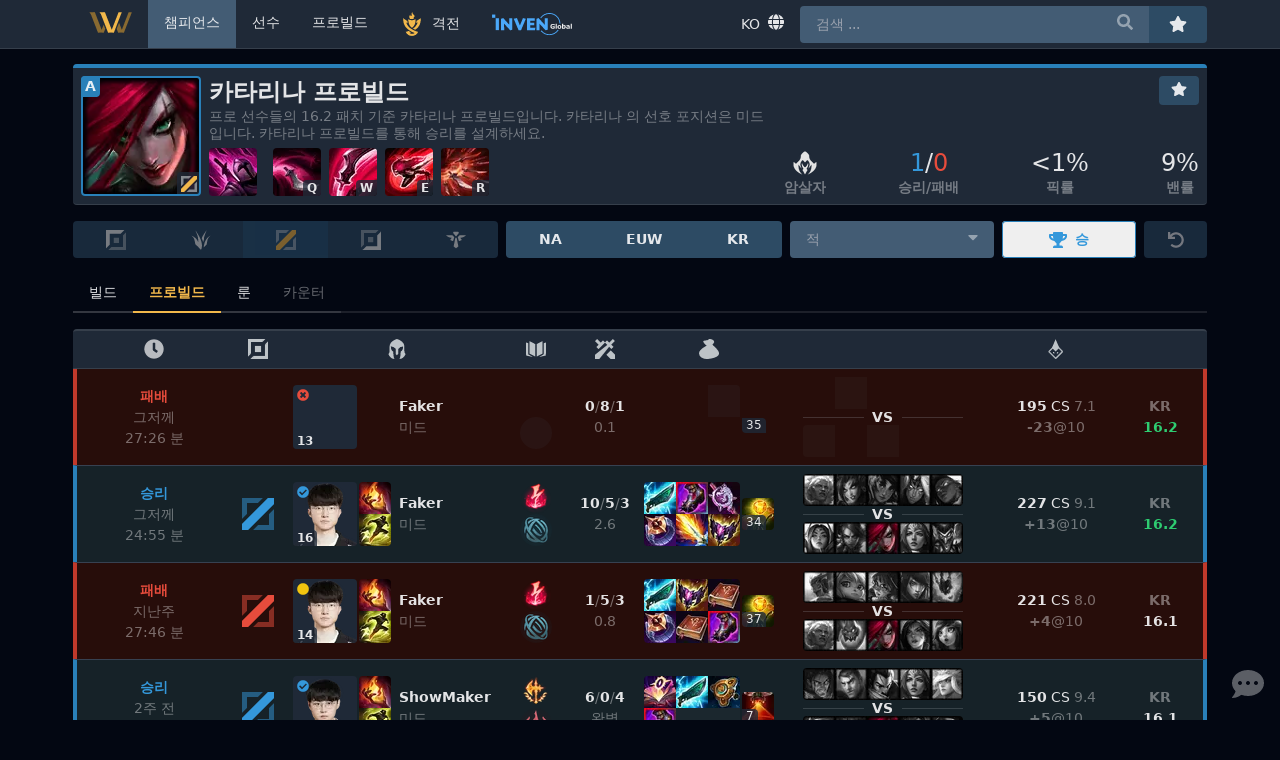

--- FILE ---
content_type: text/html; charset=utf-8
request_url: https://www.lolvvv.com/ko/champion/Katarina/probuilds
body_size: 54473
content:
<!DOCTYPE html><html lang="ko"><head><meta charSet="utf-8"/><meta name="viewport" content="width=device-width,initial-scale=1,minimum-scale=1,maximum-scale=1,user-scalable=no"/><link rel="canonical" href="https://www.lolvvv.com/ko/champion/Katarina/probuilds"/><link rel="alternate" href="https://www.lolvvv.com/champion/Katarina/probuilds" hreflang="x-default"/><link rel="alternate" href="https://www.lolvvv.com/champion/Katarina/probuilds" hreflang="en"/><link rel="alternate" href="https://www.lolvvv.com/de/champion/Katarina/probuilds" hreflang="de"/><link rel="alternate" href="https://www.lolvvv.com/tr/champion/Katarina/probuilds" hreflang="tr"/><link rel="alternate" href="https://www.lolvvv.com/pl/champion/Katarina/probuilds" hreflang="pl"/><link rel="alternate" href="https://www.lolvvv.com/vn/champion/Katarina/probuild" hreflang="vi"/><link rel="alternate" href="https://www.lolvvv.com/es/champion/Katarina/probuilds" hreflang="es"/><link rel="alternate" href="https://www.lolvvv.com/ru/champion/Katarina/probuilds" hreflang="ru"/><link rel="alternate" href="https://www.lolvvv.com/fr/champion/Katarina/probuild" hreflang="fr"/><link rel="alternate" href="https://www.lolvvv.com/pt/champion/Katarina/probuilds" hreflang="pt"/><link rel="alternate" href="https://www.lolvvv.com/ko/champion/Katarina/probuilds" hreflang="ko"/><link rel="alternate" href="https://www.lolvvv.com/it/champion/Katarina/probuild" hreflang="it"/><link rel="alternate" href="https://www.lolvvv.com/ja/champion/Katarina/probuilds" hreflang="ja"/><title>카타리나 프로빌드 | lolvvv</title><meta name="description" content="프로 선수들의 16.2 패치 기준 카타리나 프로빌드입니다. 카타리나 의 선호 포지션은 미드 입니다. 카타리나 프로빌드를 통해 승리를 설계하세요."/><meta property="og:type" content="website "/><meta property="og:title" content="카타리나 프로빌드 | lolvvv"/><meta property="og:image" content="https://ddragon.leagueoflegends.com/cdn/img/champion/splash/Katarina_0.jpg"/><meta name="twitter:site" content="@lolvvv_com"/><meta name="twitter:title" content="카타리나 프로빌드 | lolvvv"/><meta name="twitter:description" content="프로 선수들의 16.2 패치 기준 카타리나 프로빌드입니다. 카타리나 의 선호 포지션은 미드 입니다. 카타리나 프로빌드를 통해 승리를 설계하세요."/><meta name="twitter:card" content="summary"/><meta name="twitter:image" content="https://ddragon.leagueoflegends.com/cdn/img/champion/splash/Katarina_0.jpg"/><link rel="preload" as="image" imageSrcSet="/_next/image?url=%2Fstatic%2Fchampion%2FKatarina.png&amp;w=128&amp;q=75 1x, /_next/image?url=%2Fstatic%2Fchampion%2FKatarina.png&amp;w=640&amp;q=75 2x" fetchpriority="high"/><meta name="next-head-count" content="28"/><meta http-equiv="X-UA-Compatible" content="IE=edge"/><meta name="keywords" content="lol, league of legends, probuilds, builds, build, runes, guides, guide, pros, pro, champions, champion"/><link rel="manifest" href="/manifest.json"/><link rel="icon" href="/favicon.svg"/><link rel="mask-icon" href="/favicon.svg" color="#27292d"/><link rel="apple-touch-icon" href="/apple-touch-icon.png"/><meta name="theme-color" content="#27292d"/><script>
                window.dataLayer = window.dataLayer || [];
                function gtag(){dataLayer.push(arguments);}
                gtag('js', new Date());

                gtag('config', 'G-ZMLNXEP8MT', {
                  page_path: window.location.pathname + window.location.search,
                });
              </script><script defer="" src="https://www.googletagmanager.com/gtag/js?id=G-ZMLNXEP8MT"></script><link rel="preload" href="/_next/static/css/0003b28acbded66d.css" as="style"/><link rel="stylesheet" href="/_next/static/css/0003b28acbded66d.css" data-n-g=""/><noscript data-n-css=""></noscript><script defer="" nomodule="" src="/_next/static/chunks/polyfills-42372ed130431b0a.js"></script><script src="/_next/static/chunks/webpack-7319a33fcf1b716a.js" defer=""></script><script src="/_next/static/chunks/framework-d040a66fadd02ded.js" defer=""></script><script src="/_next/static/chunks/main-40f8c3750ca0d529.js" defer=""></script><script src="/_next/static/chunks/pages/_app-37e9c52dda88d633.js" defer=""></script><script src="/_next/static/chunks/400-233c8a117cb4e02a.js" defer=""></script><script src="/_next/static/chunks/1362-4a5f5443b7d2d621.js" defer=""></script><script src="/_next/static/chunks/5011-9834a9188e23a828.js" defer=""></script><script src="/_next/static/chunks/8497-5f42f485fda413d3.js" defer=""></script><script src="/_next/static/chunks/5464-370aa8ca9cefc16f.js" defer=""></script><script src="/_next/static/chunks/7032-ba1c53ae031b8b3a.js" defer=""></script><script src="/_next/static/chunks/9286-4ca2bcd59d878b77.js" defer=""></script><script src="/_next/static/chunks/7590-eb9d2b9ec52f483a.js" defer=""></script><script src="/_next/static/chunks/pages/champion/%5BchampionKey%5D/probuilds-2bb1b557afd24623.js" defer=""></script><script src="/_next/static/J9nGhHR_zzDVbNeMkxiQC/_buildManifest.js" defer=""></script><script src="/_next/static/J9nGhHR_zzDVbNeMkxiQC/_ssgManifest.js" defer=""></script></head><body><div id="__next"><div class="flex flex-row"><div class="flex-grow"></div><div class="flex flex-col min-h-screen"><main class="flex-grow mt-16"><div class="container mx-auto"><div class="flex flex-wrap justify-between border-b mb-4 bg-surface border-main border-opacity-10 rounded"><div class="flex w-full h-1 rounded-t transition-all duration-500 ease-in-out bg-blue-600"></div><div class="flex-initial p-2 text-left"><div class="flex relative after:block after:absolute after:content-empty after:rounded after:h-full after:w-full after:ring-2 after:ring-inset after:transition-all after:duration-500 after:ease-in-out after:ring-blue-600"><img alt="카타리나 프로빌드" fetchpriority="high" width="120" height="120" decoding="async" data-nimg="1" class="rounded" style="color:transparent" srcSet="/_next/image?url=%2Fstatic%2Fchampion%2FKatarina.png&amp;w=128&amp;q=75 1x, /_next/image?url=%2Fstatic%2Fchampion%2FKatarina.png&amp;w=640&amp;q=75 2x" src="/_next/image?url=%2Fstatic%2Fchampion%2FKatarina.png&amp;w=640&amp;q=75"/><div class="absolute left-0 top-0 font-semibold rounded-br rounded-tl px-1 pointer-events-none transition-all duration-500 ease-in-out bg-blue-600">A</div><div class="absolute right-0 bottom-0 font-semibold rounded-br rounded-tl p-1 bg-surface bg-opacity-80 pointer-events-none"><img src="/image/positions/middle_selected_inverted.svg" alt="Mid" width="16" height="16" class=""/></div></div></div><div class="flex-1 xl:flex-initial relative py-2 pr-2 text-left w-9/16 sm:w-12/16 xl:w-8/16"><div class="flex flex-row flex-wrap h-full"><div class="w-full"><h1 class="text-2xl font-semibold truncate">카타리나 프로빌드</h1><span class="text-main text-opacity-40 leading-tight hidden sm:block">프로 선수들의 16.2 패치 기준 카타리나 프로빌드입니다. 카타리나 의 선호 포지션은 미드 입니다. 카타리나 프로빌드를 통해 승리를 설계하세요.</span></div><div class="w-full self-end text-center"><div class="flex whitespace-no-wrap overflow-x-scroll disable-scrollbars"><div class="flex-shrink-0 flex"><img alt="탐욕" loading="lazy" width="48" height="48" decoding="async" data-nimg="1" class="block rounded mr-2 cursor-help" style="color:transparent" srcSet="/_next/image?url=%2Fstatic%2Fpassive%2FKatarina_Passive.png&amp;w=48&amp;q=75 1x, /_next/image?url=%2Fstatic%2Fpassive%2FKatarina_Passive.png&amp;w=128&amp;q=75 2x" src="/_next/image?url=%2Fstatic%2Fpassive%2FKatarina_Passive.png&amp;w=128&amp;q=75"/></div><div class="flex-shrink-0 relative ml-2 flex"><img alt="단검 투척" loading="lazy" width="48" height="48" decoding="async" data-nimg="1" class="rounded cursor-help" style="color:transparent" srcSet="/_next/image?url=%2Fstatic%2Fspell%2FKatarinaQ.png&amp;w=48&amp;q=75 1x, /_next/image?url=%2Fstatic%2Fspell%2FKatarinaQ.png&amp;w=128&amp;q=75 2x" src="/_next/image?url=%2Fstatic%2Fspell%2FKatarinaQ.png&amp;w=128&amp;q=75"/><div class="absolute right-0 bottom-0 font-semibold rounded-br rounded-tl text-xs px-1 bg-surface bg-opacity-80 pointer-events-none">Q</div></div><div class="flex-shrink-0 relative ml-2 flex"><img alt="준비" loading="lazy" width="48" height="48" decoding="async" data-nimg="1" class="rounded cursor-help" style="color:transparent" srcSet="/_next/image?url=%2Fstatic%2Fspell%2FKatarinaW.png&amp;w=48&amp;q=75 1x, /_next/image?url=%2Fstatic%2Fspell%2FKatarinaW.png&amp;w=128&amp;q=75 2x" src="/_next/image?url=%2Fstatic%2Fspell%2FKatarinaW.png&amp;w=128&amp;q=75"/><div class="absolute right-0 bottom-0 font-semibold rounded-br rounded-tl text-xs px-1 bg-surface bg-opacity-80 pointer-events-none">W</div></div><div class="flex-shrink-0 relative ml-2 flex"><img alt="순보" loading="lazy" width="48" height="48" decoding="async" data-nimg="1" class="rounded cursor-help" style="color:transparent" srcSet="/_next/image?url=%2Fstatic%2Fspell%2FKatarinaEWrapper.png&amp;w=48&amp;q=75 1x, /_next/image?url=%2Fstatic%2Fspell%2FKatarinaEWrapper.png&amp;w=128&amp;q=75 2x" src="/_next/image?url=%2Fstatic%2Fspell%2FKatarinaEWrapper.png&amp;w=128&amp;q=75"/><div class="absolute right-0 bottom-0 font-semibold rounded-br rounded-tl text-xs px-1 bg-surface bg-opacity-80 pointer-events-none">E</div></div><div class="flex-shrink-0 relative ml-2 flex"><img alt="죽음의 연꽃" loading="lazy" width="48" height="48" decoding="async" data-nimg="1" class="rounded cursor-help" style="color:transparent" srcSet="/_next/image?url=%2Fstatic%2Fspell%2FKatarinaR.png&amp;w=48&amp;q=75 1x, /_next/image?url=%2Fstatic%2Fspell%2FKatarinaR.png&amp;w=128&amp;q=75 2x" src="/_next/image?url=%2Fstatic%2Fspell%2FKatarinaR.png&amp;w=128&amp;q=75"/><div class="absolute right-0 bottom-0 font-semibold rounded-br rounded-tl text-xs px-1 bg-surface bg-opacity-80 pointer-events-none">R</div></div></div></div></div></div><div class="px-2 pt-1 text-left w-full xl:hidden"><div class="horizontal divider nogap leading-none"></div></div><div class="flex-grow relative p-2 text-left w-full sm:w-full xl:w-6/16"><div class="flex flex-row flex-wrap h-full"><div class="hidden xl:flex w-full self-start justify-end"><button class="block h-full btn px-3 py-1 rounded" aria-label="즐겨찾기"><svg aria-hidden="true" focusable="false" data-prefix="fas" data-icon="star" class="svg-inline--fa fa-star w-4 h-4" role="img" xmlns="http://www.w3.org/2000/svg" viewBox="0 0 576 512"><path fill="currentColor" d="M259.3 17.8L194 150.2 47.9 171.5c-26.2 3.8-36.7 36.1-17.7 54.6l105.7 103-25 145.5c-4.5 26.3 23.2 46 46.4 33.7L288 439.6l130.7 68.7c23.2 12.2 50.9-7.4 46.4-33.7l-25-145.5 105.7-103c19-18.5 8.5-50.8-17.7-54.6L382 150.2 316.7 17.8c-11.7-23.6-45.6-23.9-57.4 0z"></path></svg></button></div><div class="w-full self-end text-center"><div class="flex justify-between space-x-1"><div class="flex flex-col leading-tight truncate"><div class="flex justify-center my-1"><img alt="암살자" loading="lazy" width="24" height="24" decoding="async" data-nimg="1" class="" style="color:transparent" srcSet="/_next/image?url=%2Fimage%2Froles%2Fassassin_inverted.png&amp;w=24&amp;q=75 1x, /_next/image?url=%2Fimage%2Froles%2Fassassin_inverted.png&amp;w=48&amp;q=75 2x" src="/_next/image?url=%2Fimage%2Froles%2Fassassin_inverted.png&amp;w=48&amp;q=75"/></div><div class="text-main text-opacity-40 uppercase font-semibold truncate"><span class="inline">암살자</span></div></div><div class="flex flex-col leading-tight truncate"><div class="text-2xl"><span class="text-blue-500">1</span>/<span class="text-red-500">0</span></div><div class="text-main text-opacity-40 uppercase font-semibold truncate">승리<!-- -->/<!-- -->패배</div></div><div class="flex flex-col leading-tight truncate"><div class="text-2xl">&lt;1%</div><div class="text-main text-opacity-40 uppercase font-semibold truncate">픽률</div></div><div class="flex flex-col leading-tight truncate"><div class="text-2xl">9%</div><div class="text-main text-opacity-40 uppercase font-semibold truncate">밴률</div></div></div></div></div></div></div><div class="flex items-stretch flex-wrap mb-4"><div class="pb-2 xl:pb-0 w-full xl:w-6/16"><div class="flex items-stretch h-full"><button disabled="" class="flex-grow btn first:rounded-l last:rounded-r btn--disabled"><img src="/image/positions/top_inverted.svg" alt="Top" width="20" height="20" class=""/></button><button disabled="" class="flex-grow btn first:rounded-l last:rounded-r btn--disabled"><img src="/image/positions/jungle_inverted.svg" alt="Jungle" width="20" height="20" class=""/></button><button disabled="" class="flex-grow btn first:rounded-l last:rounded-r btn--disabled btn--selected cursor-not-allowed"><img src="/image/positions/middle_selected_inverted.svg" alt="Mid" width="20" height="20" class=""/></button><button disabled="" class="flex-grow btn first:rounded-l last:rounded-r btn--disabled"><img src="/image/positions/adcarry_inverted.svg" alt="Adc" width="20" height="20" class=""/></button><button disabled="" class="flex-grow btn first:rounded-l last:rounded-r btn--disabled"><img src="/image/positions/support_inverted.svg" alt="Sup" width="20" height="20" class=""/></button></div></div><div class="hidden xl:pl-2 sm:block sm:w-6/16 xl:w-4/16"><div class="flex items-stretch"><button class="flex-grow btn first:rounded-l last:rounded-r">NA</button><button class="flex-grow btn first:rounded-l last:rounded-r">EUW</button><button class="flex-grow btn first:rounded-l last:rounded-r">KR</button></div></div><div class="sm:pl-2 w-8/16 sm:w-5/16 xl:w-3/16"><div class="relative"><div class="flex"><div class="w-full relative text-main text-opacity-90" role="combobox" aria-haspopup="listbox" aria-owns="search-champion-menu" aria-expanded="false"><input id="search-champion-input" aria-autocomplete="list" aria-controls="search-champion-menu" aria-labelledby="search-champion-label" autoComplete="off" placeholder="적" class="appearance-none w-full bg-wetasphalt-700 py-2 px-4 pr-10 rounded focus:outline-none hover:bg-wetasphalt-600" value=""/><div class="absolute right-0 top-0 mt-2 mr-4"><svg aria-hidden="true" focusable="false" data-prefix="fas" data-icon="caret-down" class="svg-inline--fa fa-caret-down block cursor-pointer opacity-50" role="img" xmlns="http://www.w3.org/2000/svg" viewBox="0 0 320 512"><path fill="currentColor" d="M31.3 192h257.3c17.8 0 26.7 21.5 14.1 34.1L174.1 354.8c-7.8 7.8-20.5 7.8-28.3 0L17.2 226.1C4.6 213.5 13.5 192 31.3 192z"></path></svg></div></div></div><ul class="absolute block w-full z-10 max-h-lg rounded-b bg-surface overflow-y-scroll focus:outline-none invisible hidden" id="search-champion-menu" role="listbox" aria-labelledby="search-champion-label"><div class="w-full p-2 text-center font-semibold bg-overlaylight rounded-b"><div class="loader mx-auto w-5 h-5"></div></div></ul></div></div><div class="pl-2 w-5/16 sm:w-3/16 xl:w-2/16"><button class="w-full h-full btn-outline-blue rounded box-border truncate"><svg aria-hidden="true" focusable="false" data-prefix="fas" data-icon="trophy" class="svg-inline--fa fa-trophy mr-2" role="img" xmlns="http://www.w3.org/2000/svg" viewBox="0 0 576 512"><path fill="currentColor" d="M552 64H448V24c0-13.3-10.7-24-24-24H152c-13.3 0-24 10.7-24 24v40H24C10.7 64 0 74.7 0 88v56c0 35.7 22.5 72.4 61.9 100.7 31.5 22.7 69.8 37.1 110 41.7C203.3 338.5 240 360 240 360v72h-48c-35.3 0-64 20.7-64 56v12c0 6.6 5.4 12 12 12h296c6.6 0 12-5.4 12-12v-12c0-35.3-28.7-56-64-56h-48v-72s36.7-21.5 68.1-73.6c40.3-4.6 78.6-19 110-41.7 39.3-28.3 61.9-65 61.9-100.7V88c0-13.3-10.7-24-24-24zM99.3 192.8C74.9 175.2 64 155.6 64 144v-16h64.2c1 32.6 5.8 61.2 12.8 86.2-15.1-5.2-29.2-12.4-41.7-21.4zM512 144c0 16.1-17.7 36.1-35.3 48.8-12.5 9-26.7 16.2-41.8 21.4 7-25 11.8-53.6 12.8-86.2H512v16z"></path></svg>승</button></div><div class="pl-2 w-3/16 sm:w-2/16 xl:w-1/16"><button class="w-full h-full btn rounded btn--disabled" aria-label="초기화"><svg aria-hidden="true" focusable="false" data-prefix="fas" data-icon="undo" class="svg-inline--fa fa-undo " role="img" xmlns="http://www.w3.org/2000/svg" viewBox="0 0 512 512"><path fill="currentColor" d="M212.333 224.333H12c-6.627 0-12-5.373-12-12V12C0 5.373 5.373 0 12 0h48c6.627 0 12 5.373 12 12v78.112C117.773 39.279 184.26 7.47 258.175 8.007c136.906.994 246.448 111.623 246.157 248.532C504.041 393.258 393.12 504 256.333 504c-64.089 0-122.496-24.313-166.51-64.215-5.099-4.622-5.334-12.554-.467-17.42l33.967-33.967c4.474-4.474 11.662-4.717 16.401-.525C170.76 415.336 211.58 432 256.333 432c97.268 0 176-78.716 176-176 0-97.267-78.716-176-176-176-58.496 0-110.28 28.476-142.274 72.333h98.274c6.627 0 12 5.373 12 12v48c0 6.627-5.373 12-12 12z"></path></svg></button></div><div class="hidden w-full my-2"><div class="horizontal divider leading-none text-main text-opacity-70 font-normal hover:text-primary cursor-pointer">Open advanced filter options</div></div></div><div class="whitespace-no-wrap overflow-x-scroll disable-scrollbars"><div class="flex items-center mb-4 border-b-2 border-main border-opacity-10"><a class="flex-initial px-4 py-2 border-b-2 border-main border-opacity-10 hover:text-primary -mb-2px" href="/ko/champion/Katarina/build">빌드</a><a class="flex-initial px-4 py-2 border-b-2 border-main border-opacity-10 hover:text-primary -mb-2px text-primary font-semibold border-b-2 !border-primary border-opacity-100" href="/ko/champion/Katarina/probuilds">프로빌드</a><a class="flex-initial px-4 py-2 border-b-2 border-main border-opacity-10 hover:text-primary -mb-2px" href="/ko/champion/Katarina/runes">룬</a><a class="flex-initial px-4 py-2 border-b-2 border-main border-opacity-10 text-main text-opacity-40 -mb-2px pointer-events-none" href="/ko/champion/Katarina/counters">카운터</a></div></div><div class="flex border-b border-t-2 bg-surface border-main border-opacity-10 rounded-t px-3 py-2"><div class="hidden text-center xl:block xl:w-2/16"><svg aria-hidden="true" focusable="false" data-prefix="fas" data-icon="clock" class="svg-inline--fa fa-clock w-5 h-5 text-main text-opacity-70 align-top" role="img" xmlns="http://www.w3.org/2000/svg" viewBox="0 0 512 512"><path fill="currentColor" d="M256,8C119,8,8,119,8,256S119,504,256,504,504,393,504,256,393,8,256,8Zm92.49,313h0l-20,25a16,16,0,0,1-22.49,2.5h0l-67-49.72a40,40,0,0,1-15-31.23V112a16,16,0,0,1,16-16h32a16,16,0,0,1,16,16V256l58,42.5A16,16,0,0,1,348.49,321Z"></path></svg></div><div class="hidden text-center xl:block xl:w-1/16"><img src="/image/scoreboard/position_inverted.svg" alt="Position" width="20" height="20" class="inline align-top"/></div><div class="text-center w-5/16 sm:w-5/16 xl:w-3/16"><img src="/image/scoreboard/champion_inverted.svg" alt="Champion" width="20" height="20" class="inline align-top"/></div><div class="text-center w-2/16 xl:w-1/16"><img src="/image/scoreboard/runes_inverted.svg" alt="Runes" width="20" height="20" class="inline align-top"/></div><div class="text-center w-3/16 sm:w-2/16 xl:w-1/16"><img src="/image/scoreboard/score_inverted.svg" alt="KDA" width="20" height="20" class="inline align-top"/></div><div class="text-center w-6/16 sm:w-4/16 xl:w-2/16"><img src="/image/scoreboard/items_inverted.svg" alt="Inventory" width="20" height="20" class="inline align-top"/></div><div class="hidden text-center xl:block xl:w-3/16"></div><div class="text-center hidden sm:block sm:w-3/16 xl:w-2/16"><img src="/image/scoreboard/minion_inverted.svg" alt="Minions killed" width="20" height="20" class="inline align-top"/></div><div class="hidden text-center xl:block xl:w-1/16"></div></div><a class="flex items-center cursor-pointer p-2 bg-blue-900 hover:bg-blue-800 block--team-win" href="/ko/match/KR/8055453183?cat=participants&amp;pid=8"><div class="hidden text-center xl:block xl:w-2/16"><div class="font-bold uppercase text-blue-500">승리</div><div class="text-main text-opacity-40">14시간 전</div><div class="text-main text-opacity-40">24:55<!-- --> <!-- -->분</div></div><div class="hidden text-center xl:flex xl:w-1/16 justify-center"><img src="/image/positions/middle_blue_inverted.svg" alt="Mid" width="32" height="32" class=""/></div><div class="w-5/16 sm:w-5/16 xl:w-3/16"><div class="flex items-center"><div class="flex-shrink-0"><div class="flex relative"><img alt="Faker" loading="lazy" width="64" height="64" decoding="async" data-nimg="1" class="rounded bg-gray-800 cursor-help" style="color:transparent" srcSet="/_next/image?url=%2Fimage%2Fpros%2Flarge%2Ffaker_2024.png&amp;w=64&amp;q=75 1x, /_next/image?url=%2Fimage%2Fpros%2Flarge%2Ffaker_2024.png&amp;w=128&amp;q=75 2x" src="/_next/image?url=%2Fimage%2Fpros%2Flarge%2Ffaker_2024.png&amp;w=128&amp;q=75"/><div class="text-xs text-blue-500 absolute hidden xl:block left-0 top-0 leading-none rounded-full m-1 bg-surface bg-opacity-80"><svg aria-hidden="true" focusable="false" data-prefix="fas" data-icon="check-circle" class="svg-inline--fa fa-check-circle w-3 h-3" role="img" xmlns="http://www.w3.org/2000/svg" viewBox="0 0 512 512"><path fill="currentColor" d="M504 256c0 136.967-111.033 248-248 248S8 392.967 8 256 119.033 8 256 8s248 111.033 248 248zM227.314 387.314l184-184c6.248-6.248 6.248-16.379 0-22.627l-22.627-22.627c-6.248-6.249-16.379-6.249-22.628 0L216 308.118l-70.059-70.059c-6.248-6.248-16.379-6.248-22.628 0l-22.627 22.627c-6.248 6.248-6.248 16.379 0 22.627l104 104c6.249 6.249 16.379 6.249 22.628.001z"></path></svg></div><div class="absolute left-0 bottom-0 font-semibold rounded-bl rounded-tr text-xs px-1 bg-surface bg-opacity-80 pointer-events-none">16</div><div class="absolute xl:hidden right-0 bottom-0 font-semibold rounded-br rounded-tl text-xs p-2px bg-surface bg-opacity-80"><img src="/image/positions/middle_blue_inverted.svg" alt="Mid" width="16" height="16" class="inline-block"/></div><span class="absolute xl:hidden right-0 top-0 font-semibold rounded-bl rounded-tr text-xs px-1 bg-surface bg-opacity-80 text-green-500">16.2</span></div></div><div class="flex-shrink-0 ml-2px flex flex-col"><img alt="점화" loading="lazy" width="32" height="32" decoding="async" data-nimg="1" class="rounded-t cursor-help" style="color:transparent" srcSet="/_next/image?url=%2Fstatic%2Fspell%2FSummonerDot.png&amp;w=32&amp;q=75 1x, /_next/image?url=%2Fstatic%2Fspell%2FSummonerDot.png&amp;w=64&amp;q=75 2x" src="/_next/image?url=%2Fstatic%2Fspell%2FSummonerDot.png&amp;w=64&amp;q=75"/><img alt="점멸" loading="lazy" width="32" height="32" decoding="async" data-nimg="1" class="rounded-b cursor-help" style="color:transparent" srcSet="/_next/image?url=%2Fstatic%2Fspell%2FSummonerFlash.png&amp;w=32&amp;q=75 1x, /_next/image?url=%2Fstatic%2Fspell%2FSummonerFlash.png&amp;w=64&amp;q=75 2x" src="/_next/image?url=%2Fstatic%2Fspell%2FSummonerFlash.png&amp;w=64&amp;q=75"/></div><div class="flex-grow text-left hidden sm:block truncate ml-2"><div class="font-semibold truncate">Faker</div><span class="inline leading-tight text-main text-opacity-40 truncate">미드</span></div></div></div><div class="text-center w-2/16 xl:w-1/16"><div class="flex flex-col items-center cursor-help"><img alt="감전" loading="lazy" width="32" height="32" decoding="async" data-nimg="1" class="block" style="color:transparent" srcSet="/_next/image?url=%2Fstatic%2Fperk-images%2FStyles%2FDomination%2FElectrocute%2FElectrocute.png&amp;w=32&amp;q=75 1x, /_next/image?url=%2Fstatic%2Fperk-images%2FStyles%2FDomination%2FElectrocute%2FElectrocute.png&amp;w=64&amp;q=75 2x" src="/_next/image?url=%2Fstatic%2Fperk-images%2FStyles%2FDomination%2FElectrocute%2FElectrocute.png&amp;w=64&amp;q=75"/><img alt="영감" loading="lazy" width="32" height="32" decoding="async" data-nimg="1" class="rounded-full block" style="color:transparent" srcSet="/_next/image?url=%2Fstatic%2Fperks%2F8300.png&amp;w=32&amp;q=75 1x, /_next/image?url=%2Fstatic%2Fperks%2F8300.png&amp;w=64&amp;q=75 2x" src="/_next/image?url=%2Fstatic%2Fperks%2F8300.png&amp;w=64&amp;q=75"/></div></div><div class="text-center w-3/16 sm:w-2/16 xl:w-1/16"><span class="font-semibold">10</span><span class="text-main text-opacity-40">/</span><span class="font-semibold">5</span><span class="text-main text-opacity-40">/</span><span class="font-semibold">3</span><div class="text-main text-opacity-40 cursor-help">2.6</div></div><div class="text-center w-6/16 sm:w-4/16 xl:w-2/16"><div class="flex items-center justify-center"><div class="flex-initial flex flex-col"><img alt="마법공학 총검" loading="lazy" width="32" height="32" decoding="async" data-nimg="1" class="rounded-tl cursor-help" style="color:transparent" srcSet="/_next/image?url=%2Fstatic%2Fitem%2F3146.png&amp;w=32&amp;q=75 1x, /_next/image?url=%2Fstatic%2Fitem%2F3146.png&amp;w=64&amp;q=75 2x" src="/_next/image?url=%2Fstatic%2Fitem%2F3146.png&amp;w=64&amp;q=75"/><img alt="암흑의 인장" loading="lazy" width="32" height="32" decoding="async" data-nimg="1" class="rounded-bl cursor-help" style="color:transparent" srcSet="/_next/image?url=%2Fstatic%2Fitem%2F1082.png&amp;w=32&amp;q=75 1x, /_next/image?url=%2Fstatic%2Fitem%2F1082.png&amp;w=64&amp;q=75 2x" src="/_next/image?url=%2Fstatic%2Fitem%2F1082.png&amp;w=64&amp;q=75"/></div><div class="flex-initial flex flex-col"><img alt="주문투척자의 신발" loading="lazy" width="32" height="32" decoding="async" data-nimg="1" class="cursor-help" style="color:transparent" srcSet="/_next/image?url=%2Fstatic%2Fitem%2F3175.png&amp;w=32&amp;q=75 1x, /_next/image?url=%2Fstatic%2Fitem%2F3175.png&amp;w=64&amp;q=75 2x" src="/_next/image?url=%2Fstatic%2Fitem%2F3175.png&amp;w=64&amp;q=75"/><img alt="리치베인" loading="lazy" width="32" height="32" decoding="async" data-nimg="1" class="cursor-help" style="color:transparent" srcSet="/_next/image?url=%2Fstatic%2Fitem%2F3100.png&amp;w=32&amp;q=75 1x, /_next/image?url=%2Fstatic%2Fitem%2F3100.png&amp;w=64&amp;q=75 2x" src="/_next/image?url=%2Fstatic%2Fitem%2F3100.png&amp;w=64&amp;q=75"/></div><div class="flex-initial flex flex-col"><img alt="쓸데없이 큰 지팡이" loading="lazy" width="32" height="32" decoding="async" data-nimg="1" class="rounded-tr cursor-help" style="color:transparent" srcSet="/_next/image?url=%2Fstatic%2Fitem%2F1058.png&amp;w=32&amp;q=75 1x, /_next/image?url=%2Fstatic%2Fitem%2F1058.png&amp;w=64&amp;q=75 2x" src="/_next/image?url=%2Fstatic%2Fitem%2F1058.png&amp;w=64&amp;q=75"/><img alt="그림자불꽃" loading="lazy" width="32" height="32" decoding="async" data-nimg="1" class="rounded-br cursor-help" style="color:transparent" srcSet="/_next/image?url=%2Fstatic%2Fitem%2F4645.png&amp;w=32&amp;q=75 1x, /_next/image?url=%2Fstatic%2Fitem%2F4645.png&amp;w=64&amp;q=75 2x" src="/_next/image?url=%2Fstatic%2Fitem%2F4645.png&amp;w=64&amp;q=75"/></div><div class="flex-initial ml-2px"><div class="flex relative"><img alt="투명 와드" loading="lazy" width="32" height="32" decoding="async" data-nimg="1" class="rounded cursor-help" style="color:transparent" srcSet="/_next/image?url=%2Fstatic%2Fitem%2F3340.png&amp;w=32&amp;q=75 1x, /_next/image?url=%2Fstatic%2Fitem%2F3340.png&amp;w=64&amp;q=75 2x" src="/_next/image?url=%2Fstatic%2Fitem%2F3340.png&amp;w=64&amp;q=75"/><div class="absolute leading-tight left-0 bottom-0 rounded-tr rounded-bl text-xs px-1 bg-surface bg-opacity-80 cursor-help">34</div></div></div></div></div><div class="hidden text-center xl:flex xl:w-3/16 justify-center"><div><div class="flex justify-center"><img alt="암베사" loading="lazy" width="32" height="32" decoding="async" data-nimg="1" class="rounded-l grayscale cursor-help" style="color:transparent" srcSet="/_next/image?url=%2Fstatic%2Fchampion%2FAmbessa.png&amp;w=32&amp;q=75 1x, /_next/image?url=%2Fstatic%2Fchampion%2FAmbessa.png&amp;w=64&amp;q=75 2x" src="/_next/image?url=%2Fstatic%2Fchampion%2FAmbessa.png&amp;w=64&amp;q=75"/><img alt="자이라" loading="lazy" width="32" height="32" decoding="async" data-nimg="1" class="grayscale cursor-help" style="color:transparent" srcSet="/_next/image?url=%2Fstatic%2Fchampion%2FZyra.png&amp;w=32&amp;q=75 1x, /_next/image?url=%2Fstatic%2Fchampion%2FZyra.png&amp;w=64&amp;q=75 2x" src="/_next/image?url=%2Fstatic%2Fchampion%2FZyra.png&amp;w=64&amp;q=75"/><img alt="탈리야" loading="lazy" width="32" height="32" decoding="async" data-nimg="1" class="grayscale cursor-help" style="color:transparent" srcSet="/_next/image?url=%2Fstatic%2Fchampion%2FTaliyah.png&amp;w=32&amp;q=75 1x, /_next/image?url=%2Fstatic%2Fchampion%2FTaliyah.png&amp;w=64&amp;q=75 2x" src="/_next/image?url=%2Fstatic%2Fchampion%2FTaliyah.png&amp;w=64&amp;q=75"/><img alt="바루스" loading="lazy" width="32" height="32" decoding="async" data-nimg="1" class="grayscale cursor-help" style="color:transparent" srcSet="/_next/image?url=%2Fstatic%2Fchampion%2FVarus.png&amp;w=32&amp;q=75 1x, /_next/image?url=%2Fstatic%2Fchampion%2FVarus.png&amp;w=64&amp;q=75 2x" src="/_next/image?url=%2Fstatic%2Fchampion%2FVarus.png&amp;w=64&amp;q=75"/><img alt="세나" loading="lazy" width="32" height="32" decoding="async" data-nimg="1" class="rounded-r grayscale cursor-help" style="color:transparent" srcSet="/_next/image?url=%2Fstatic%2Fchampion%2FSenna.png&amp;w=32&amp;q=75 1x, /_next/image?url=%2Fstatic%2Fchampion%2FSenna.png&amp;w=64&amp;q=75 2x" src="/_next/image?url=%2Fstatic%2Fchampion%2FSenna.png&amp;w=64&amp;q=75"/></div><div class="horizontal divider leading-none my-px">VS</div><div class="flex justify-center"><img alt="이렐리아" loading="lazy" width="32" height="32" decoding="async" data-nimg="1" class="rounded-l grayscale cursor-help" style="color:transparent" srcSet="/_next/image?url=%2Fstatic%2Fchampion%2FIrelia.png&amp;w=32&amp;q=75 1x, /_next/image?url=%2Fstatic%2Fchampion%2FIrelia.png&amp;w=64&amp;q=75 2x" src="/_next/image?url=%2Fstatic%2Fchampion%2FIrelia.png&amp;w=64&amp;q=75"/><img alt="니달리" loading="lazy" width="32" height="32" decoding="async" data-nimg="1" class="grayscale cursor-help" style="color:transparent" srcSet="/_next/image?url=%2Fstatic%2Fchampion%2FNidalee.png&amp;w=32&amp;q=75 1x, /_next/image?url=%2Fstatic%2Fchampion%2FNidalee.png&amp;w=64&amp;q=75 2x" src="/_next/image?url=%2Fstatic%2Fchampion%2FNidalee.png&amp;w=64&amp;q=75"/><img alt="카타리나" loading="lazy" width="32" height="32" decoding="async" data-nimg="1" class="cursor-help" style="color:transparent" srcSet="/_next/image?url=%2Fstatic%2Fchampion%2FKatarina.png&amp;w=32&amp;q=75 1x, /_next/image?url=%2Fstatic%2Fchampion%2FKatarina.png&amp;w=64&amp;q=75 2x" src="/_next/image?url=%2Fstatic%2Fchampion%2FKatarina.png&amp;w=64&amp;q=75"/><img alt="시비르" loading="lazy" width="32" height="32" decoding="async" data-nimg="1" class="grayscale cursor-help" style="color:transparent" srcSet="/_next/image?url=%2Fstatic%2Fchampion%2FSivir.png&amp;w=32&amp;q=75 1x, /_next/image?url=%2Fstatic%2Fchampion%2FSivir.png&amp;w=64&amp;q=75 2x" src="/_next/image?url=%2Fstatic%2Fchampion%2FSivir.png&amp;w=64&amp;q=75"/><img alt="샤코" loading="lazy" width="32" height="32" decoding="async" data-nimg="1" class="rounded-r grayscale cursor-help" style="color:transparent" srcSet="/_next/image?url=%2Fstatic%2Fchampion%2FShaco.png&amp;w=32&amp;q=75 1x, /_next/image?url=%2Fstatic%2Fchampion%2FShaco.png&amp;w=64&amp;q=75 2x" src="/_next/image?url=%2Fstatic%2Fchampion%2FShaco.png&amp;w=64&amp;q=75"/></div></div></div><div class="text-center hidden sm:block sm:w-3/16 xl:w-2/16"><div class="inline font-semibold cursor-help">227</div> <!-- -->CS<!-- --> <div class="inline text-main text-opacity-40 cursor-help">9.1</div><div class="font-semibold text-main text-opacity-40 cursor-help">+<!-- -->13<span class="font-normal">@<!-- -->10</span></div></div><div class="hidden text-center xl:block xl:w-1/16"><div class="font-semibold text-main text-opacity-40 uppercase">KR</div><span class="font-semibold text-green-500">16.2</span></div></a><a class="divider-t flex items-center cursor-pointer p-2 bg-red-900 hover:bg-red-800 block--team-loss" href="/ko/match/KR/8040493379?cat=participants&amp;pid=8"><div class="hidden text-center xl:block xl:w-2/16"><div class="font-bold uppercase text-red-500">패배</div><div class="text-main text-opacity-40">지난주</div><div class="text-main text-opacity-40">27:46<!-- --> <!-- -->분</div></div><div class="hidden text-center xl:flex xl:w-1/16 justify-center"><img src="/image/positions/middle_red_inverted.svg" alt="Mid" width="32" height="32" class=""/></div><div class="w-5/16 sm:w-5/16 xl:w-3/16"><div class="flex items-center"><div class="flex-shrink-0"><div class="flex relative"><img alt="Faker" loading="lazy" width="64" height="64" decoding="async" data-nimg="1" class="rounded bg-gray-800 cursor-help" style="color:transparent" srcSet="/_next/image?url=%2Fimage%2Fpros%2Flarge%2Ffaker_2024.png&amp;w=64&amp;q=75 1x, /_next/image?url=%2Fimage%2Fpros%2Flarge%2Ffaker_2024.png&amp;w=128&amp;q=75 2x" src="/_next/image?url=%2Fimage%2Fpros%2Flarge%2Ffaker_2024.png&amp;w=128&amp;q=75"/><div class="text-xs text-yellow-500 absolute hidden xl:block left-0 top-0 leading-none rounded-full m-1 bg-surface bg-opacity-80"><svg aria-hidden="true" focusable="false" data-prefix="fas" data-icon="circle" class="svg-inline--fa fa-circle w-3 h-3" role="img" xmlns="http://www.w3.org/2000/svg" viewBox="0 0 512 512"><path fill="currentColor" d="M256 8C119 8 8 119 8 256s111 248 248 248 248-111 248-248S393 8 256 8z"></path></svg></div><div class="absolute left-0 bottom-0 font-semibold rounded-bl rounded-tr text-xs px-1 bg-surface bg-opacity-80 pointer-events-none">14</div><div class="absolute xl:hidden right-0 bottom-0 font-semibold rounded-br rounded-tl text-xs p-2px bg-surface bg-opacity-80"><img src="/image/positions/middle_red_inverted.svg" alt="Mid" width="16" height="16" class="inline-block"/></div><span class="absolute xl:hidden right-0 top-0 font-semibold rounded-bl rounded-tr text-xs px-1 bg-surface bg-opacity-80">16.1</span></div></div><div class="flex-shrink-0 ml-2px flex flex-col"><img alt="점화" loading="lazy" width="32" height="32" decoding="async" data-nimg="1" class="rounded-t cursor-help" style="color:transparent" srcSet="/_next/image?url=%2Fstatic%2Fspell%2FSummonerDot.png&amp;w=32&amp;q=75 1x, /_next/image?url=%2Fstatic%2Fspell%2FSummonerDot.png&amp;w=64&amp;q=75 2x" src="/_next/image?url=%2Fstatic%2Fspell%2FSummonerDot.png&amp;w=64&amp;q=75"/><img alt="점멸" loading="lazy" width="32" height="32" decoding="async" data-nimg="1" class="rounded-b cursor-help" style="color:transparent" srcSet="/_next/image?url=%2Fstatic%2Fspell%2FSummonerFlash.png&amp;w=32&amp;q=75 1x, /_next/image?url=%2Fstatic%2Fspell%2FSummonerFlash.png&amp;w=64&amp;q=75 2x" src="/_next/image?url=%2Fstatic%2Fspell%2FSummonerFlash.png&amp;w=64&amp;q=75"/></div><div class="flex-grow text-left hidden sm:block truncate ml-2"><div class="font-semibold truncate">Faker</div><span class="inline leading-tight text-main text-opacity-40 truncate">미드</span></div></div></div><div class="text-center w-2/16 xl:w-1/16"><div class="flex flex-col items-center cursor-help"><img alt="감전" loading="lazy" width="32" height="32" decoding="async" data-nimg="1" class="block" style="color:transparent" srcSet="/_next/image?url=%2Fstatic%2Fperk-images%2FStyles%2FDomination%2FElectrocute%2FElectrocute.png&amp;w=32&amp;q=75 1x, /_next/image?url=%2Fstatic%2Fperk-images%2FStyles%2FDomination%2FElectrocute%2FElectrocute.png&amp;w=64&amp;q=75 2x" src="/_next/image?url=%2Fstatic%2Fperk-images%2FStyles%2FDomination%2FElectrocute%2FElectrocute.png&amp;w=64&amp;q=75"/><img alt="영감" loading="lazy" width="32" height="32" decoding="async" data-nimg="1" class="rounded-full block" style="color:transparent" srcSet="/_next/image?url=%2Fstatic%2Fperks%2F8300.png&amp;w=32&amp;q=75 1x, /_next/image?url=%2Fstatic%2Fperks%2F8300.png&amp;w=64&amp;q=75 2x" src="/_next/image?url=%2Fstatic%2Fperks%2F8300.png&amp;w=64&amp;q=75"/></div></div><div class="text-center w-3/16 sm:w-2/16 xl:w-1/16"><span class="font-semibold">1</span><span class="text-main text-opacity-40">/</span><span class="font-semibold">5</span><span class="text-main text-opacity-40">/</span><span class="font-semibold">3</span><div class="text-main text-opacity-40 cursor-help">0.8</div></div><div class="text-center w-6/16 sm:w-4/16 xl:w-2/16"><div class="flex items-center justify-center"><div class="flex-initial flex flex-col"><img alt="마법공학 총검" loading="lazy" width="32" height="32" decoding="async" data-nimg="1" class="rounded-tl cursor-help" style="color:transparent" srcSet="/_next/image?url=%2Fstatic%2Fitem%2F3146.png&amp;w=32&amp;q=75 1x, /_next/image?url=%2Fstatic%2Fitem%2F3146.png&amp;w=64&amp;q=75 2x" src="/_next/image?url=%2Fstatic%2Fitem%2F3146.png&amp;w=64&amp;q=75"/><img alt="암흑의 인장" loading="lazy" width="32" height="32" decoding="async" data-nimg="1" class="rounded-bl cursor-help" style="color:transparent" srcSet="/_next/image?url=%2Fstatic%2Fitem%2F1082.png&amp;w=32&amp;q=75 1x, /_next/image?url=%2Fstatic%2Fitem%2F1082.png&amp;w=64&amp;q=75 2x" src="/_next/image?url=%2Fstatic%2Fitem%2F1082.png&amp;w=64&amp;q=75"/></div><div class="flex-initial flex flex-col"><img alt="그림자불꽃" loading="lazy" width="32" height="32" decoding="async" data-nimg="1" class="cursor-help" style="color:transparent" srcSet="/_next/image?url=%2Fstatic%2Fitem%2F4645.png&amp;w=32&amp;q=75 1x, /_next/image?url=%2Fstatic%2Fitem%2F4645.png&amp;w=64&amp;q=75 2x" src="/_next/image?url=%2Fstatic%2Fitem%2F4645.png&amp;w=64&amp;q=75"/><img alt="증폭의 고서" loading="lazy" width="32" height="32" decoding="async" data-nimg="1" class="cursor-help" style="color:transparent" srcSet="/_next/image?url=%2Fstatic%2Fitem%2F1052.png&amp;w=32&amp;q=75 1x, /_next/image?url=%2Fstatic%2Fitem%2F1052.png&amp;w=64&amp;q=75 2x" src="/_next/image?url=%2Fstatic%2Fitem%2F1052.png&amp;w=64&amp;q=75"/></div><div class="flex-initial flex flex-col"><img alt="증폭의 고서" loading="lazy" width="32" height="32" decoding="async" data-nimg="1" class="rounded-tr cursor-help" style="color:transparent" srcSet="/_next/image?url=%2Fstatic%2Fitem%2F1052.png&amp;w=32&amp;q=75 1x, /_next/image?url=%2Fstatic%2Fitem%2F1052.png&amp;w=64&amp;q=75 2x" src="/_next/image?url=%2Fstatic%2Fitem%2F1052.png&amp;w=64&amp;q=75"/><img alt="주문투척자의 신발" loading="lazy" width="32" height="32" decoding="async" data-nimg="1" class="rounded-br cursor-help" style="color:transparent" srcSet="/_next/image?url=%2Fstatic%2Fitem%2F3175.png&amp;w=32&amp;q=75 1x, /_next/image?url=%2Fstatic%2Fitem%2F3175.png&amp;w=64&amp;q=75 2x" src="/_next/image?url=%2Fstatic%2Fitem%2F3175.png&amp;w=64&amp;q=75"/></div><div class="flex-initial ml-2px"><div class="flex relative"><img alt="투명 와드" loading="lazy" width="32" height="32" decoding="async" data-nimg="1" class="rounded cursor-help" style="color:transparent" srcSet="/_next/image?url=%2Fstatic%2Fitem%2F3340.png&amp;w=32&amp;q=75 1x, /_next/image?url=%2Fstatic%2Fitem%2F3340.png&amp;w=64&amp;q=75 2x" src="/_next/image?url=%2Fstatic%2Fitem%2F3340.png&amp;w=64&amp;q=75"/><div class="absolute leading-tight left-0 bottom-0 rounded-tr rounded-bl text-xs px-1 bg-surface bg-opacity-80 cursor-help">37</div></div></div></div></div><div class="hidden text-center xl:flex xl:w-3/16 justify-center"><div><div class="flex justify-center"><img alt="요네" loading="lazy" width="32" height="32" decoding="async" data-nimg="1" class="rounded-l grayscale cursor-help" style="color:transparent" srcSet="/_next/image?url=%2Fstatic%2Fchampion%2FYone.png&amp;w=32&amp;q=75 1x, /_next/image?url=%2Fstatic%2Fchampion%2FYone.png&amp;w=64&amp;q=75 2x" src="/_next/image?url=%2Fstatic%2Fchampion%2FYone.png&amp;w=64&amp;q=75"/><img alt="뽀삐" loading="lazy" width="32" height="32" decoding="async" data-nimg="1" class="grayscale cursor-help" style="color:transparent" srcSet="/_next/image?url=%2Fstatic%2Fchampion%2FPoppy.png&amp;w=32&amp;q=75 1x, /_next/image?url=%2Fstatic%2Fchampion%2FPoppy.png&amp;w=64&amp;q=75 2x" src="/_next/image?url=%2Fstatic%2Fchampion%2FPoppy.png&amp;w=64&amp;q=75"/><img alt="오로라" loading="lazy" width="32" height="32" decoding="async" data-nimg="1" class="grayscale cursor-help" style="color:transparent" srcSet="/_next/image?url=%2Fstatic%2Fchampion%2FAurora.png&amp;w=32&amp;q=75 1x, /_next/image?url=%2Fstatic%2Fchampion%2FAurora.png&amp;w=64&amp;q=75 2x" src="/_next/image?url=%2Fstatic%2Fchampion%2FAurora.png&amp;w=64&amp;q=75"/><img alt="아펠리오스" loading="lazy" width="32" height="32" decoding="async" data-nimg="1" class="grayscale cursor-help" style="color:transparent" srcSet="/_next/image?url=%2Fstatic%2Fchampion%2FAphelios.png&amp;w=32&amp;q=75 1x, /_next/image?url=%2Fstatic%2Fchampion%2FAphelios.png&amp;w=64&amp;q=75 2x" src="/_next/image?url=%2Fstatic%2Fchampion%2FAphelios.png&amp;w=64&amp;q=75"/><img alt="쓰레쉬" loading="lazy" width="32" height="32" decoding="async" data-nimg="1" class="rounded-r grayscale cursor-help" style="color:transparent" srcSet="/_next/image?url=%2Fstatic%2Fchampion%2FThresh.png&amp;w=32&amp;q=75 1x, /_next/image?url=%2Fstatic%2Fchampion%2FThresh.png&amp;w=64&amp;q=75 2x" src="/_next/image?url=%2Fstatic%2Fchampion%2FThresh.png&amp;w=64&amp;q=75"/></div><div class="horizontal divider leading-none my-px">VS</div><div class="flex justify-center"><img alt="암베사" loading="lazy" width="32" height="32" decoding="async" data-nimg="1" class="rounded-l grayscale cursor-help" style="color:transparent" srcSet="/_next/image?url=%2Fstatic%2Fchampion%2FAmbessa.png&amp;w=32&amp;q=75 1x, /_next/image?url=%2Fstatic%2Fchampion%2FAmbessa.png&amp;w=64&amp;q=75 2x" src="/_next/image?url=%2Fstatic%2Fchampion%2FAmbessa.png&amp;w=64&amp;q=75"/><img alt="자크" loading="lazy" width="32" height="32" decoding="async" data-nimg="1" class="grayscale cursor-help" style="color:transparent" srcSet="/_next/image?url=%2Fstatic%2Fchampion%2FZac.png&amp;w=32&amp;q=75 1x, /_next/image?url=%2Fstatic%2Fchampion%2FZac.png&amp;w=64&amp;q=75 2x" src="/_next/image?url=%2Fstatic%2Fchampion%2FZac.png&amp;w=64&amp;q=75"/><img alt="카타리나" loading="lazy" width="32" height="32" decoding="async" data-nimg="1" class="cursor-help" style="color:transparent" srcSet="/_next/image?url=%2Fstatic%2Fchampion%2FKatarina.png&amp;w=32&amp;q=75 1x, /_next/image?url=%2Fstatic%2Fchampion%2FKatarina.png&amp;w=64&amp;q=75 2x" src="/_next/image?url=%2Fstatic%2Fchampion%2FKatarina.png&amp;w=64&amp;q=75"/><img alt="카이사" loading="lazy" width="32" height="32" decoding="async" data-nimg="1" class="grayscale cursor-help" style="color:transparent" srcSet="/_next/image?url=%2Fstatic%2Fchampion%2FKaisa.png&amp;w=32&amp;q=75 1x, /_next/image?url=%2Fstatic%2Fchampion%2FKaisa.png&amp;w=64&amp;q=75 2x" src="/_next/image?url=%2Fstatic%2Fchampion%2FKaisa.png&amp;w=64&amp;q=75"/><img alt="니코" loading="lazy" width="32" height="32" decoding="async" data-nimg="1" class="rounded-r grayscale cursor-help" style="color:transparent" srcSet="/_next/image?url=%2Fstatic%2Fchampion%2FNeeko.png&amp;w=32&amp;q=75 1x, /_next/image?url=%2Fstatic%2Fchampion%2FNeeko.png&amp;w=64&amp;q=75 2x" src="/_next/image?url=%2Fstatic%2Fchampion%2FNeeko.png&amp;w=64&amp;q=75"/></div></div></div><div class="text-center hidden sm:block sm:w-3/16 xl:w-2/16"><div class="inline font-semibold cursor-help">221</div> <!-- -->CS<!-- --> <div class="inline text-main text-opacity-40 cursor-help">8.0</div><div class="font-semibold text-main text-opacity-40 cursor-help">+<!-- -->4<span class="font-normal">@<!-- -->10</span></div></div><div class="hidden text-center xl:block xl:w-1/16"><div class="font-semibold text-main text-opacity-40 uppercase">KR</div><span class="font-semibold">16.1</span></div></a><a class="divider-t flex items-center cursor-pointer p-2 bg-blue-900 hover:bg-blue-800 block--team-win" href="/ko/match/KR/8038714370?cat=participants&amp;pid=8"><div class="hidden text-center xl:block xl:w-2/16"><div class="font-bold uppercase text-blue-500">승리</div><div class="text-main text-opacity-40">지난주</div><div class="text-main text-opacity-40">15:54<!-- --> <!-- -->분</div></div><div class="hidden text-center xl:flex xl:w-1/16 justify-center"><img src="/image/positions/middle_blue_inverted.svg" alt="Mid" width="32" height="32" class=""/></div><div class="w-5/16 sm:w-5/16 xl:w-3/16"><div class="flex items-center"><div class="flex-shrink-0"><div class="flex relative"><img alt="ShowMaker" loading="lazy" width="64" height="64" decoding="async" data-nimg="1" class="rounded bg-gray-800 cursor-help" style="color:transparent" srcSet="/_next/image?url=%2Fimage%2Fpros%2Flarge%2Fshowmaker_2024.png&amp;w=64&amp;q=75 1x, /_next/image?url=%2Fimage%2Fpros%2Flarge%2Fshowmaker_2024.png&amp;w=128&amp;q=75 2x" src="/_next/image?url=%2Fimage%2Fpros%2Flarge%2Fshowmaker_2024.png&amp;w=128&amp;q=75"/><div class="text-xs text-blue-500 absolute hidden xl:block left-0 top-0 leading-none rounded-full m-1 bg-surface bg-opacity-80"><svg aria-hidden="true" focusable="false" data-prefix="fas" data-icon="check-circle" class="svg-inline--fa fa-check-circle w-3 h-3" role="img" xmlns="http://www.w3.org/2000/svg" viewBox="0 0 512 512"><path fill="currentColor" d="M504 256c0 136.967-111.033 248-248 248S8 392.967 8 256 119.033 8 256 8s248 111.033 248 248zM227.314 387.314l184-184c6.248-6.248 6.248-16.379 0-22.627l-22.627-22.627c-6.248-6.249-16.379-6.249-22.628 0L216 308.118l-70.059-70.059c-6.248-6.248-16.379-6.248-22.628 0l-22.627 22.627c-6.248 6.248-6.248 16.379 0 22.627l104 104c6.249 6.249 16.379 6.249 22.628.001z"></path></svg></div><div class="absolute left-0 bottom-0 font-semibold rounded-bl rounded-tr text-xs px-1 bg-surface bg-opacity-80 pointer-events-none">13</div><div class="absolute xl:hidden right-0 bottom-0 font-semibold rounded-br rounded-tl text-xs p-2px bg-surface bg-opacity-80"><img src="/image/positions/middle_blue_inverted.svg" alt="Mid" width="16" height="16" class="inline-block"/></div><span class="absolute xl:hidden right-0 top-0 font-semibold rounded-bl rounded-tr text-xs px-1 bg-surface bg-opacity-80">16.1</span></div></div><div class="flex-shrink-0 ml-2px flex flex-col"><img alt="점화" loading="lazy" width="32" height="32" decoding="async" data-nimg="1" class="rounded-t cursor-help" style="color:transparent" srcSet="/_next/image?url=%2Fstatic%2Fspell%2FSummonerDot.png&amp;w=32&amp;q=75 1x, /_next/image?url=%2Fstatic%2Fspell%2FSummonerDot.png&amp;w=64&amp;q=75 2x" src="/_next/image?url=%2Fstatic%2Fspell%2FSummonerDot.png&amp;w=64&amp;q=75"/><img alt="점멸" loading="lazy" width="32" height="32" decoding="async" data-nimg="1" class="rounded-b cursor-help" style="color:transparent" srcSet="/_next/image?url=%2Fstatic%2Fspell%2FSummonerFlash.png&amp;w=32&amp;q=75 1x, /_next/image?url=%2Fstatic%2Fspell%2FSummonerFlash.png&amp;w=64&amp;q=75 2x" src="/_next/image?url=%2Fstatic%2Fspell%2FSummonerFlash.png&amp;w=64&amp;q=75"/></div><div class="flex-grow text-left hidden sm:block truncate ml-2"><div class="font-semibold truncate">ShowMaker</div><span class="inline leading-tight text-main text-opacity-40 truncate">미드</span></div></div></div><div class="text-center w-2/16 xl:w-1/16"><div class="flex flex-col items-center cursor-help"><img alt="정복자" loading="lazy" width="32" height="32" decoding="async" data-nimg="1" class="block" style="color:transparent" srcSet="/_next/image?url=%2Fstatic%2Fperk-images%2FStyles%2FPrecision%2FConqueror%2FConqueror.png&amp;w=32&amp;q=75 1x, /_next/image?url=%2Fstatic%2Fperk-images%2FStyles%2FPrecision%2FConqueror%2FConqueror.png&amp;w=64&amp;q=75 2x" src="/_next/image?url=%2Fstatic%2Fperk-images%2FStyles%2FPrecision%2FConqueror%2FConqueror.png&amp;w=64&amp;q=75"/><img alt="지배" loading="lazy" width="32" height="32" decoding="async" data-nimg="1" class="rounded-full block" style="color:transparent" srcSet="/_next/image?url=%2Fstatic%2Fperks%2F8100.png&amp;w=32&amp;q=75 1x, /_next/image?url=%2Fstatic%2Fperks%2F8100.png&amp;w=64&amp;q=75 2x" src="/_next/image?url=%2Fstatic%2Fperks%2F8100.png&amp;w=64&amp;q=75"/></div></div><div class="text-center w-3/16 sm:w-2/16 xl:w-1/16"><span class="font-semibold">6</span><span class="text-main text-opacity-40">/</span><span class="font-semibold">0</span><span class="text-main text-opacity-40">/</span><span class="font-semibold">4</span><div class="text-main text-opacity-40 cursor-help">완벽</div></div><div class="text-center w-6/16 sm:w-4/16 xl:w-2/16"><div class="flex items-center justify-center"><div class="flex-initial flex flex-col"><img alt="메자이의 영혼약탈자" loading="lazy" width="32" height="32" decoding="async" data-nimg="1" class="rounded-tl cursor-help" style="color:transparent" srcSet="/_next/image?url=%2Fstatic%2Fitem%2F3041.png&amp;w=32&amp;q=75 1x, /_next/image?url=%2Fstatic%2Fitem%2F3041.png&amp;w=64&amp;q=75 2x" src="/_next/image?url=%2Fstatic%2Fitem%2F3041.png&amp;w=64&amp;q=75"/><img alt="주문투척자의 신발" loading="lazy" width="32" height="32" decoding="async" data-nimg="1" class="rounded-bl cursor-help" style="color:transparent" srcSet="/_next/image?url=%2Fstatic%2Fitem%2F3175.png&amp;w=32&amp;q=75 1x, /_next/image?url=%2Fstatic%2Fitem%2F3175.png&amp;w=64&amp;q=75 2x" src="/_next/image?url=%2Fstatic%2Fitem%2F3175.png&amp;w=64&amp;q=75"/></div><div class="flex-initial flex flex-col"><img alt="마법공학 총검" loading="lazy" width="32" height="32" decoding="async" data-nimg="1" class="cursor-help" style="color:transparent" srcSet="/_next/image?url=%2Fstatic%2Fitem%2F3146.png&amp;w=32&amp;q=75 1x, /_next/image?url=%2Fstatic%2Fitem%2F3146.png&amp;w=64&amp;q=75 2x" src="/_next/image?url=%2Fstatic%2Fitem%2F3146.png&amp;w=64&amp;q=75"/><img src="data:image/svg+xml;charset=utf-8,%3Csvg xmlns%3D&#x27;http%3A%2F%2Fwww.w3.org%2F2000%2Fsvg&#x27; viewBox%3D&#x27;0 0 200 150&#x27;%2F%3E" alt="" class="bg-opacity-10 bg-gray-600" style="width:32px;height:32px" width="32" height="32"/></div><div class="flex-initial flex flex-col"><img alt="마법공학 교류 발전기" loading="lazy" width="32" height="32" decoding="async" data-nimg="1" class="rounded-tr cursor-help" style="color:transparent" srcSet="/_next/image?url=%2Fstatic%2Fitem%2F3145.png&amp;w=32&amp;q=75 1x, /_next/image?url=%2Fstatic%2Fitem%2F3145.png&amp;w=64&amp;q=75 2x" src="/_next/image?url=%2Fstatic%2Fitem%2F3145.png&amp;w=64&amp;q=75"/><img src="data:image/svg+xml;charset=utf-8,%3Csvg xmlns%3D&#x27;http%3A%2F%2Fwww.w3.org%2F2000%2Fsvg&#x27; viewBox%3D&#x27;0 0 200 150&#x27;%2F%3E" alt="" class="bg-opacity-10 bg-gray-600 rounded-br" style="width:32px;height:32px" width="32" height="32"/></div><div class="flex-initial ml-2px"><div class="flex relative"><img alt="예언자의 렌즈" loading="lazy" width="32" height="32" decoding="async" data-nimg="1" class="rounded cursor-help" style="color:transparent" srcSet="/_next/image?url=%2Fstatic%2Fitem%2F3364.png&amp;w=32&amp;q=75 1x, /_next/image?url=%2Fstatic%2Fitem%2F3364.png&amp;w=64&amp;q=75 2x" src="/_next/image?url=%2Fstatic%2Fitem%2F3364.png&amp;w=64&amp;q=75"/><div class="absolute leading-tight left-0 bottom-0 rounded-tr rounded-bl text-xs px-1 bg-surface bg-opacity-80 cursor-help">7</div></div></div></div></div><div class="hidden text-center xl:flex xl:w-3/16 justify-center"><div><div class="flex justify-center"><img alt="사일러스" loading="lazy" width="32" height="32" decoding="async" data-nimg="1" class="rounded-l grayscale cursor-help" style="color:transparent" srcSet="/_next/image?url=%2Fstatic%2Fchampion%2FSylas.png&amp;w=32&amp;q=75 1x, /_next/image?url=%2Fstatic%2Fchampion%2FSylas.png&amp;w=64&amp;q=75 2x" src="/_next/image?url=%2Fstatic%2Fchampion%2FSylas.png&amp;w=64&amp;q=75"/><img alt="제이스" loading="lazy" width="32" height="32" decoding="async" data-nimg="1" class="grayscale cursor-help" style="color:transparent" srcSet="/_next/image?url=%2Fstatic%2Fchampion%2FJayce.png&amp;w=32&amp;q=75 1x, /_next/image?url=%2Fstatic%2Fchampion%2FJayce.png&amp;w=64&amp;q=75 2x" src="/_next/image?url=%2Fstatic%2Fchampion%2FJayce.png&amp;w=64&amp;q=75"/><img alt="야스오" loading="lazy" width="32" height="32" decoding="async" data-nimg="1" class="grayscale cursor-help" style="color:transparent" srcSet="/_next/image?url=%2Fstatic%2Fchampion%2FYasuo.png&amp;w=32&amp;q=75 1x, /_next/image?url=%2Fstatic%2Fchampion%2FYasuo.png&amp;w=64&amp;q=75 2x" src="/_next/image?url=%2Fstatic%2Fchampion%2FYasuo.png&amp;w=64&amp;q=75"/><img alt="시비르" loading="lazy" width="32" height="32" decoding="async" data-nimg="1" class="grayscale cursor-help" style="color:transparent" srcSet="/_next/image?url=%2Fstatic%2Fchampion%2FSivir.png&amp;w=32&amp;q=75 1x, /_next/image?url=%2Fstatic%2Fchampion%2FSivir.png&amp;w=64&amp;q=75 2x" src="/_next/image?url=%2Fstatic%2Fchampion%2FSivir.png&amp;w=64&amp;q=75"/><img alt="잔나" loading="lazy" width="32" height="32" decoding="async" data-nimg="1" class="rounded-r grayscale cursor-help" style="color:transparent" srcSet="/_next/image?url=%2Fstatic%2Fchampion%2FJanna.png&amp;w=32&amp;q=75 1x, /_next/image?url=%2Fstatic%2Fchampion%2FJanna.png&amp;w=64&amp;q=75 2x" src="/_next/image?url=%2Fstatic%2Fchampion%2FJanna.png&amp;w=64&amp;q=75"/></div><div class="horizontal divider leading-none my-px">VS</div><div class="flex justify-center"><img alt="쉔" loading="lazy" width="32" height="32" decoding="async" data-nimg="1" class="rounded-l grayscale cursor-help" style="color:transparent" srcSet="/_next/image?url=%2Fstatic%2Fchampion%2FShen.png&amp;w=32&amp;q=75 1x, /_next/image?url=%2Fstatic%2Fchampion%2FShen.png&amp;w=64&amp;q=75 2x" src="/_next/image?url=%2Fstatic%2Fchampion%2FShen.png&amp;w=64&amp;q=75"/><img alt="아트록스" loading="lazy" width="32" height="32" decoding="async" data-nimg="1" class="grayscale cursor-help" style="color:transparent" srcSet="/_next/image?url=%2Fstatic%2Fchampion%2FAatrox.png&amp;w=32&amp;q=75 1x, /_next/image?url=%2Fstatic%2Fchampion%2FAatrox.png&amp;w=64&amp;q=75 2x" src="/_next/image?url=%2Fstatic%2Fchampion%2FAatrox.png&amp;w=64&amp;q=75"/><img alt="카타리나" loading="lazy" width="32" height="32" decoding="async" data-nimg="1" class="cursor-help" style="color:transparent" srcSet="/_next/image?url=%2Fstatic%2Fchampion%2FKatarina.png&amp;w=32&amp;q=75 1x, /_next/image?url=%2Fstatic%2Fchampion%2FKatarina.png&amp;w=64&amp;q=75 2x" src="/_next/image?url=%2Fstatic%2Fchampion%2FKatarina.png&amp;w=64&amp;q=75"/><img alt="루시안" loading="lazy" width="32" height="32" decoding="async" data-nimg="1" class="grayscale cursor-help" style="color:transparent" srcSet="/_next/image?url=%2Fstatic%2Fchampion%2FLucian.png&amp;w=32&amp;q=75 1x, /_next/image?url=%2Fstatic%2Fchampion%2FLucian.png&amp;w=64&amp;q=75 2x" src="/_next/image?url=%2Fstatic%2Fchampion%2FLucian.png&amp;w=64&amp;q=75"/><img alt="블리츠크랭크" loading="lazy" width="32" height="32" decoding="async" data-nimg="1" class="rounded-r grayscale cursor-help" style="color:transparent" srcSet="/_next/image?url=%2Fstatic%2Fchampion%2FBlitzcrank.png&amp;w=32&amp;q=75 1x, /_next/image?url=%2Fstatic%2Fchampion%2FBlitzcrank.png&amp;w=64&amp;q=75 2x" src="/_next/image?url=%2Fstatic%2Fchampion%2FBlitzcrank.png&amp;w=64&amp;q=75"/></div></div></div><div class="text-center hidden sm:block sm:w-3/16 xl:w-2/16"><div class="inline font-semibold cursor-help">150</div> <!-- -->CS<!-- --> <div class="inline text-main text-opacity-40 cursor-help">9.4</div><div class="font-semibold text-main text-opacity-40 cursor-help">+<!-- -->5<span class="font-normal">@<!-- -->10</span></div></div><div class="hidden text-center xl:block xl:w-1/16"><div class="font-semibold text-main text-opacity-40 uppercase">KR</div><span class="font-semibold">16.1</span></div></a><a class="divider-t flex items-center cursor-pointer p-2 bg-red-900 hover:bg-red-800 block--team-loss" href="/ko/match/KR/8026978585?cat=participants&amp;pid=3"><div class="hidden text-center xl:block xl:w-2/16"><div class="font-bold uppercase text-red-500">패배</div><div class="text-main text-opacity-40">2주 전</div><div class="text-main text-opacity-40">31:39<!-- --> <!-- -->분</div></div><div class="hidden text-center xl:flex xl:w-1/16 justify-center"><img src="/image/positions/middle_red_inverted.svg" alt="Mid" width="32" height="32" class=""/></div><div class="w-5/16 sm:w-5/16 xl:w-3/16"><div class="flex items-center"><div class="flex-shrink-0"><div class="flex relative"><img alt="ShowMaker" loading="lazy" width="64" height="64" decoding="async" data-nimg="1" class="rounded bg-gray-800 cursor-help" style="color:transparent" srcSet="/_next/image?url=%2Fimage%2Fpros%2Flarge%2Fshowmaker_2024.png&amp;w=64&amp;q=75 1x, /_next/image?url=%2Fimage%2Fpros%2Flarge%2Fshowmaker_2024.png&amp;w=128&amp;q=75 2x" src="/_next/image?url=%2Fimage%2Fpros%2Flarge%2Fshowmaker_2024.png&amp;w=128&amp;q=75"/><div class="text-xs text-yellow-500 absolute hidden xl:block left-0 top-0 leading-none rounded-full m-1 bg-surface bg-opacity-80"><svg aria-hidden="true" focusable="false" data-prefix="fas" data-icon="circle" class="svg-inline--fa fa-circle w-3 h-3" role="img" xmlns="http://www.w3.org/2000/svg" viewBox="0 0 512 512"><path fill="currentColor" d="M256 8C119 8 8 119 8 256s111 248 248 248 248-111 248-248S393 8 256 8z"></path></svg></div><div class="absolute left-0 bottom-0 font-semibold rounded-bl rounded-tr text-xs px-1 bg-surface bg-opacity-80 pointer-events-none">18</div><div class="absolute xl:hidden right-0 bottom-0 font-semibold rounded-br rounded-tl text-xs p-2px bg-surface bg-opacity-80"><img src="/image/positions/middle_red_inverted.svg" alt="Mid" width="16" height="16" class="inline-block"/></div><span class="absolute xl:hidden right-0 top-0 font-semibold rounded-bl rounded-tr text-xs px-1 bg-surface bg-opacity-80">16.1</span></div></div><div class="flex-shrink-0 ml-2px flex flex-col"><img alt="점화" loading="lazy" width="32" height="32" decoding="async" data-nimg="1" class="rounded-t cursor-help" style="color:transparent" srcSet="/_next/image?url=%2Fstatic%2Fspell%2FSummonerDot.png&amp;w=32&amp;q=75 1x, /_next/image?url=%2Fstatic%2Fspell%2FSummonerDot.png&amp;w=64&amp;q=75 2x" src="/_next/image?url=%2Fstatic%2Fspell%2FSummonerDot.png&amp;w=64&amp;q=75"/><img alt="점멸" loading="lazy" width="32" height="32" decoding="async" data-nimg="1" class="rounded-b cursor-help" style="color:transparent" srcSet="/_next/image?url=%2Fstatic%2Fspell%2FSummonerFlash.png&amp;w=32&amp;q=75 1x, /_next/image?url=%2Fstatic%2Fspell%2FSummonerFlash.png&amp;w=64&amp;q=75 2x" src="/_next/image?url=%2Fstatic%2Fspell%2FSummonerFlash.png&amp;w=64&amp;q=75"/></div><div class="flex-grow text-left hidden sm:block truncate ml-2"><div class="font-semibold truncate">ShowMaker</div><span class="inline leading-tight text-main text-opacity-40 truncate">미드</span></div></div></div><div class="text-center w-2/16 xl:w-1/16"><div class="flex flex-col items-center cursor-help"><img alt="감전" loading="lazy" width="32" height="32" decoding="async" data-nimg="1" class="block" style="color:transparent" srcSet="/_next/image?url=%2Fstatic%2Fperk-images%2FStyles%2FDomination%2FElectrocute%2FElectrocute.png&amp;w=32&amp;q=75 1x, /_next/image?url=%2Fstatic%2Fperk-images%2FStyles%2FDomination%2FElectrocute%2FElectrocute.png&amp;w=64&amp;q=75 2x" src="/_next/image?url=%2Fstatic%2Fperk-images%2FStyles%2FDomination%2FElectrocute%2FElectrocute.png&amp;w=64&amp;q=75"/><img alt="정밀" loading="lazy" width="32" height="32" decoding="async" data-nimg="1" class="rounded-full block" style="color:transparent" srcSet="/_next/image?url=%2Fstatic%2Fperks%2F8000.png&amp;w=32&amp;q=75 1x, /_next/image?url=%2Fstatic%2Fperks%2F8000.png&amp;w=64&amp;q=75 2x" src="/_next/image?url=%2Fstatic%2Fperks%2F8000.png&amp;w=64&amp;q=75"/></div></div><div class="text-center w-3/16 sm:w-2/16 xl:w-1/16"><span class="font-semibold">16</span><span class="text-main text-opacity-40">/</span><span class="font-semibold">4</span><span class="text-main text-opacity-40">/</span><span class="font-semibold">6</span><div class="text-main text-opacity-40 cursor-help">5.5</div></div><div class="text-center w-6/16 sm:w-4/16 xl:w-2/16"><div class="flex items-center justify-center"><div class="flex-initial flex flex-col"><img alt="그림자불꽃" loading="lazy" width="32" height="32" decoding="async" data-nimg="1" class="rounded-tl cursor-help" style="color:transparent" srcSet="/_next/image?url=%2Fstatic%2Fitem%2F4645.png&amp;w=32&amp;q=75 1x, /_next/image?url=%2Fstatic%2Fitem%2F4645.png&amp;w=64&amp;q=75 2x" src="/_next/image?url=%2Fstatic%2Fitem%2F4645.png&amp;w=64&amp;q=75"/><img alt="사슬끈 분쇄자" loading="lazy" width="32" height="32" decoding="async" data-nimg="1" class="rounded-bl cursor-help" style="color:transparent" srcSet="/_next/image?url=%2Fstatic%2Fitem%2F3173.png&amp;w=32&amp;q=75 1x, /_next/image?url=%2Fstatic%2Fitem%2F3173.png&amp;w=64&amp;q=75 2x" src="/_next/image?url=%2Fstatic%2Fitem%2F3173.png&amp;w=64&amp;q=75"/></div><div class="flex-initial flex flex-col"><img alt="마법공학 총검" loading="lazy" width="32" height="32" decoding="async" data-nimg="1" class="cursor-help" style="color:transparent" srcSet="/_next/image?url=%2Fstatic%2Fitem%2F3146.png&amp;w=32&amp;q=75 1x, /_next/image?url=%2Fstatic%2Fitem%2F3146.png&amp;w=64&amp;q=75 2x" src="/_next/image?url=%2Fstatic%2Fitem%2F3146.png&amp;w=64&amp;q=75"/><img alt="메자이의 영혼약탈자" loading="lazy" width="32" height="32" decoding="async" data-nimg="1" class="cursor-help" style="color:transparent" srcSet="/_next/image?url=%2Fstatic%2Fitem%2F3041.png&amp;w=32&amp;q=75 1x, /_next/image?url=%2Fstatic%2Fitem%2F3041.png&amp;w=64&amp;q=75 2x" src="/_next/image?url=%2Fstatic%2Fitem%2F3041.png&amp;w=64&amp;q=75"/></div><div class="flex-initial flex flex-col"><img alt="존야의 모래시계" loading="lazy" width="32" height="32" decoding="async" data-nimg="1" class="rounded-tr cursor-help" style="color:transparent" srcSet="/_next/image?url=%2Fstatic%2Fitem%2F3157.png&amp;w=32&amp;q=75 1x, /_next/image?url=%2Fstatic%2Fitem%2F3157.png&amp;w=64&amp;q=75 2x" src="/_next/image?url=%2Fstatic%2Fitem%2F3157.png&amp;w=64&amp;q=75"/><img alt="라바돈의 죽음모자" loading="lazy" width="32" height="32" decoding="async" data-nimg="1" class="rounded-br cursor-help" style="color:transparent" srcSet="/_next/image?url=%2Fstatic%2Fitem%2F3089.png&amp;w=32&amp;q=75 1x, /_next/image?url=%2Fstatic%2Fitem%2F3089.png&amp;w=64&amp;q=75 2x" src="/_next/image?url=%2Fstatic%2Fitem%2F3089.png&amp;w=64&amp;q=75"/></div><div class="flex-initial ml-2px"><div class="flex relative"><img alt="예언자의 렌즈" loading="lazy" width="32" height="32" decoding="async" data-nimg="1" class="rounded cursor-help" style="color:transparent" srcSet="/_next/image?url=%2Fstatic%2Fitem%2F3364.png&amp;w=32&amp;q=75 1x, /_next/image?url=%2Fstatic%2Fitem%2F3364.png&amp;w=64&amp;q=75 2x" src="/_next/image?url=%2Fstatic%2Fitem%2F3364.png&amp;w=64&amp;q=75"/><div class="absolute leading-tight left-0 bottom-0 rounded-tr rounded-bl text-xs px-1 bg-surface bg-opacity-80 cursor-help">22</div></div></div></div></div><div class="hidden text-center xl:flex xl:w-3/16 justify-center"><div><div class="flex justify-center"><img alt="럼블" loading="lazy" width="32" height="32" decoding="async" data-nimg="1" class="rounded-l grayscale cursor-help" style="color:transparent" srcSet="/_next/image?url=%2Fstatic%2Fchampion%2FRumble.png&amp;w=32&amp;q=75 1x, /_next/image?url=%2Fstatic%2Fchampion%2FRumble.png&amp;w=64&amp;q=75 2x" src="/_next/image?url=%2Fstatic%2Fchampion%2FRumble.png&amp;w=64&amp;q=75"/><img alt="신 짜오" loading="lazy" width="32" height="32" decoding="async" data-nimg="1" class="grayscale cursor-help" style="color:transparent" srcSet="/_next/image?url=%2Fstatic%2Fchampion%2FXinZhao.png&amp;w=32&amp;q=75 1x, /_next/image?url=%2Fstatic%2Fchampion%2FXinZhao.png&amp;w=64&amp;q=75 2x" src="/_next/image?url=%2Fstatic%2Fchampion%2FXinZhao.png&amp;w=64&amp;q=75"/><img alt="카타리나" loading="lazy" width="32" height="32" decoding="async" data-nimg="1" class="cursor-help" style="color:transparent" srcSet="/_next/image?url=%2Fstatic%2Fchampion%2FKatarina.png&amp;w=32&amp;q=75 1x, /_next/image?url=%2Fstatic%2Fchampion%2FKatarina.png&amp;w=64&amp;q=75 2x" src="/_next/image?url=%2Fstatic%2Fchampion%2FKatarina.png&amp;w=64&amp;q=75"/><img alt="바루스" loading="lazy" width="32" height="32" decoding="async" data-nimg="1" class="grayscale cursor-help" style="color:transparent" srcSet="/_next/image?url=%2Fstatic%2Fchampion%2FVarus.png&amp;w=32&amp;q=75 1x, /_next/image?url=%2Fstatic%2Fchampion%2FVarus.png&amp;w=64&amp;q=75 2x" src="/_next/image?url=%2Fstatic%2Fchampion%2FVarus.png&amp;w=64&amp;q=75"/><img alt="알리스타" loading="lazy" width="32" height="32" decoding="async" data-nimg="1" class="rounded-r grayscale cursor-help" style="color:transparent" srcSet="/_next/image?url=%2Fstatic%2Fchampion%2FAlistar.png&amp;w=32&amp;q=75 1x, /_next/image?url=%2Fstatic%2Fchampion%2FAlistar.png&amp;w=64&amp;q=75 2x" src="/_next/image?url=%2Fstatic%2Fchampion%2FAlistar.png&amp;w=64&amp;q=75"/></div><div class="horizontal divider leading-none my-px">VS</div><div class="flex justify-center"><img alt="아칼리" loading="lazy" width="32" height="32" decoding="async" data-nimg="1" class="rounded-l grayscale cursor-help" style="color:transparent" srcSet="/_next/image?url=%2Fstatic%2Fchampion%2FAkali.png&amp;w=32&amp;q=75 1x, /_next/image?url=%2Fstatic%2Fchampion%2FAkali.png&amp;w=64&amp;q=75 2x" src="/_next/image?url=%2Fstatic%2Fchampion%2FAkali.png&amp;w=64&amp;q=75"/><img alt="제이스" loading="lazy" width="32" height="32" decoding="async" data-nimg="1" class="grayscale cursor-help" style="color:transparent" srcSet="/_next/image?url=%2Fstatic%2Fchampion%2FJayce.png&amp;w=32&amp;q=75 1x, /_next/image?url=%2Fstatic%2Fchampion%2FJayce.png&amp;w=64&amp;q=75 2x" src="/_next/image?url=%2Fstatic%2Fchampion%2FJayce.png&amp;w=64&amp;q=75"/><img alt="탈리야" loading="lazy" width="32" height="32" decoding="async" data-nimg="1" class="grayscale cursor-help" style="color:transparent" srcSet="/_next/image?url=%2Fstatic%2Fchampion%2FTaliyah.png&amp;w=32&amp;q=75 1x, /_next/image?url=%2Fstatic%2Fchampion%2FTaliyah.png&amp;w=64&amp;q=75 2x" src="/_next/image?url=%2Fstatic%2Fchampion%2FTaliyah.png&amp;w=64&amp;q=75"/><img alt="이즈리얼" loading="lazy" width="32" height="32" decoding="async" data-nimg="1" class="grayscale cursor-help" style="color:transparent" srcSet="/_next/image?url=%2Fstatic%2Fchampion%2FEzreal.png&amp;w=32&amp;q=75 1x, /_next/image?url=%2Fstatic%2Fchampion%2FEzreal.png&amp;w=64&amp;q=75 2x" src="/_next/image?url=%2Fstatic%2Fchampion%2FEzreal.png&amp;w=64&amp;q=75"/><img alt="레오나" loading="lazy" width="32" height="32" decoding="async" data-nimg="1" class="rounded-r grayscale cursor-help" style="color:transparent" srcSet="/_next/image?url=%2Fstatic%2Fchampion%2FLeona.png&amp;w=32&amp;q=75 1x, /_next/image?url=%2Fstatic%2Fchampion%2FLeona.png&amp;w=64&amp;q=75 2x" src="/_next/image?url=%2Fstatic%2Fchampion%2FLeona.png&amp;w=64&amp;q=75"/></div></div></div><div class="text-center hidden sm:block sm:w-3/16 xl:w-2/16"><div class="inline font-semibold cursor-help">235</div> <!-- -->CS<!-- --> <div class="inline text-main text-opacity-40 cursor-help">7.4</div><div class="font-semibold text-main text-opacity-40 cursor-help">-27<span class="font-normal">@<!-- -->10</span></div></div><div class="hidden text-center xl:block xl:w-1/16"><div class="font-semibold text-main text-opacity-40 uppercase">KR</div><span class="font-semibold">16.1</span></div></a><a class="divider-t flex items-center cursor-pointer p-2 bg-red-900 hover:bg-red-800 block--team-loss" href="/ko/match/KR/8024845447?cat=participants&amp;pid=8"><div class="hidden text-center xl:block xl:w-2/16"><div class="font-bold uppercase text-red-500">패배</div><div class="text-main text-opacity-40">2주 전</div><div class="text-main text-opacity-40">23:08<!-- --> <!-- -->분</div></div><div class="hidden text-center xl:flex xl:w-1/16 justify-center"><img src="/image/positions/middle_red_inverted.svg" alt="Mid" width="32" height="32" class=""/></div><div class="w-5/16 sm:w-5/16 xl:w-3/16"><div class="flex items-center"><div class="flex-shrink-0"><div class="flex relative"><img alt="Naehyun" loading="lazy" width="64" height="64" decoding="async" data-nimg="1" class="rounded bg-gray-800 cursor-help" style="color:transparent" srcSet="/_next/image?url=%2Fimage%2Fpros%2Flarge%2Fnaehyun_2019.png&amp;w=64&amp;q=75 1x, /_next/image?url=%2Fimage%2Fpros%2Flarge%2Fnaehyun_2019.png&amp;w=128&amp;q=75 2x" src="/_next/image?url=%2Fimage%2Fpros%2Flarge%2Fnaehyun_2019.png&amp;w=128&amp;q=75"/><div class="text-xs text-yellow-500 absolute hidden xl:block left-0 top-0 leading-none rounded-full m-1 bg-surface bg-opacity-80"><svg aria-hidden="true" focusable="false" data-prefix="fas" data-icon="circle" class="svg-inline--fa fa-circle w-3 h-3" role="img" xmlns="http://www.w3.org/2000/svg" viewBox="0 0 512 512"><path fill="currentColor" d="M256 8C119 8 8 119 8 256s111 248 248 248 248-111 248-248S393 8 256 8z"></path></svg></div><div class="absolute left-0 bottom-0 font-semibold rounded-bl rounded-tr text-xs px-1 bg-surface bg-opacity-80 pointer-events-none">13</div><div class="absolute xl:hidden right-0 bottom-0 font-semibold rounded-br rounded-tl text-xs p-2px bg-surface bg-opacity-80"><img src="/image/positions/middle_red_inverted.svg" alt="Mid" width="16" height="16" class="inline-block"/></div><span class="absolute xl:hidden right-0 top-0 font-semibold rounded-bl rounded-tr text-xs px-1 bg-surface bg-opacity-80">16.1</span></div></div><div class="flex-shrink-0 ml-2px flex flex-col"><img alt="점화" loading="lazy" width="32" height="32" decoding="async" data-nimg="1" class="rounded-t cursor-help" style="color:transparent" srcSet="/_next/image?url=%2Fstatic%2Fspell%2FSummonerDot.png&amp;w=32&amp;q=75 1x, /_next/image?url=%2Fstatic%2Fspell%2FSummonerDot.png&amp;w=64&amp;q=75 2x" src="/_next/image?url=%2Fstatic%2Fspell%2FSummonerDot.png&amp;w=64&amp;q=75"/><img alt="점멸" loading="lazy" width="32" height="32" decoding="async" data-nimg="1" class="rounded-b cursor-help" style="color:transparent" srcSet="/_next/image?url=%2Fstatic%2Fspell%2FSummonerFlash.png&amp;w=32&amp;q=75 1x, /_next/image?url=%2Fstatic%2Fspell%2FSummonerFlash.png&amp;w=64&amp;q=75 2x" src="/_next/image?url=%2Fstatic%2Fspell%2FSummonerFlash.png&amp;w=64&amp;q=75"/></div><div class="flex-grow text-left hidden sm:block truncate ml-2"><div class="font-semibold truncate">Naehyun</div><span class="inline leading-tight text-main text-opacity-40 truncate">미드</span></div></div></div><div class="text-center w-2/16 xl:w-1/16"><div class="flex flex-col items-center cursor-help"><img alt="감전" loading="lazy" width="32" height="32" decoding="async" data-nimg="1" class="block" style="color:transparent" srcSet="/_next/image?url=%2Fstatic%2Fperk-images%2FStyles%2FDomination%2FElectrocute%2FElectrocute.png&amp;w=32&amp;q=75 1x, /_next/image?url=%2Fstatic%2Fperk-images%2FStyles%2FDomination%2FElectrocute%2FElectrocute.png&amp;w=64&amp;q=75 2x" src="/_next/image?url=%2Fstatic%2Fperk-images%2FStyles%2FDomination%2FElectrocute%2FElectrocute.png&amp;w=64&amp;q=75"/><img alt="영감" loading="lazy" width="32" height="32" decoding="async" data-nimg="1" class="rounded-full block" style="color:transparent" srcSet="/_next/image?url=%2Fstatic%2Fperks%2F8300.png&amp;w=32&amp;q=75 1x, /_next/image?url=%2Fstatic%2Fperks%2F8300.png&amp;w=64&amp;q=75 2x" src="/_next/image?url=%2Fstatic%2Fperks%2F8300.png&amp;w=64&amp;q=75"/></div></div><div class="text-center w-3/16 sm:w-2/16 xl:w-1/16"><span class="font-semibold">2</span><span class="text-main text-opacity-40">/</span><span class="font-semibold">7</span><span class="text-main text-opacity-40">/</span><span class="font-semibold">3</span><div class="text-main text-opacity-40 cursor-help">0.7</div></div><div class="text-center w-6/16 sm:w-4/16 xl:w-2/16"><div class="flex items-center justify-center"><div class="flex-initial flex flex-col"><img src="data:image/svg+xml;charset=utf-8,%3Csvg xmlns%3D&#x27;http%3A%2F%2Fwww.w3.org%2F2000%2Fsvg&#x27; viewBox%3D&#x27;0 0 200 150&#x27;%2F%3E" alt="" class="bg-opacity-10 bg-gray-600 rounded-tl" style="width:32px;height:32px" width="32" height="32"/><img alt="증폭의 고서" loading="lazy" width="32" height="32" decoding="async" data-nimg="1" class="rounded-bl cursor-help" style="color:transparent" srcSet="/_next/image?url=%2Fstatic%2Fitem%2F1052.png&amp;w=32&amp;q=75 1x, /_next/image?url=%2Fstatic%2Fitem%2F1052.png&amp;w=64&amp;q=75 2x" src="/_next/image?url=%2Fstatic%2Fitem%2F1052.png&amp;w=64&amp;q=75"/></div><div class="flex-initial flex flex-col"><img alt="리치베인" loading="lazy" width="32" height="32" decoding="async" data-nimg="1" class="cursor-help" style="color:transparent" srcSet="/_next/image?url=%2Fstatic%2Fitem%2F3100.png&amp;w=32&amp;q=75 1x, /_next/image?url=%2Fstatic%2Fitem%2F3100.png&amp;w=64&amp;q=75 2x" src="/_next/image?url=%2Fstatic%2Fitem%2F3100.png&amp;w=64&amp;q=75"/><img alt="암흑의 인장" loading="lazy" width="32" height="32" decoding="async" data-nimg="1" class="cursor-help" style="color:transparent" srcSet="/_next/image?url=%2Fstatic%2Fitem%2F1082.png&amp;w=32&amp;q=75 1x, /_next/image?url=%2Fstatic%2Fitem%2F1082.png&amp;w=64&amp;q=75 2x" src="/_next/image?url=%2Fstatic%2Fitem%2F1082.png&amp;w=64&amp;q=75"/></div><div class="flex-initial flex flex-col"><img alt="마법공학 총검" loading="lazy" width="32" height="32" decoding="async" data-nimg="1" class="rounded-tr cursor-help" style="color:transparent" srcSet="/_next/image?url=%2Fstatic%2Fitem%2F3146.png&amp;w=32&amp;q=75 1x, /_next/image?url=%2Fstatic%2Fitem%2F3146.png&amp;w=64&amp;q=75 2x" src="/_next/image?url=%2Fstatic%2Fitem%2F3146.png&amp;w=64&amp;q=75"/><img alt="주문투척자의 신발" loading="lazy" width="32" height="32" decoding="async" data-nimg="1" class="rounded-br cursor-help" style="color:transparent" srcSet="/_next/image?url=%2Fstatic%2Fitem%2F3175.png&amp;w=32&amp;q=75 1x, /_next/image?url=%2Fstatic%2Fitem%2F3175.png&amp;w=64&amp;q=75 2x" src="/_next/image?url=%2Fstatic%2Fitem%2F3175.png&amp;w=64&amp;q=75"/></div><div class="flex-initial ml-2px"><div class="flex relative"><img alt="예언자의 렌즈" loading="lazy" width="32" height="32" decoding="async" data-nimg="1" class="rounded cursor-help" style="color:transparent" srcSet="/_next/image?url=%2Fstatic%2Fitem%2F3364.png&amp;w=32&amp;q=75 1x, /_next/image?url=%2Fstatic%2Fitem%2F3364.png&amp;w=64&amp;q=75 2x" src="/_next/image?url=%2Fstatic%2Fitem%2F3364.png&amp;w=64&amp;q=75"/><div class="absolute leading-tight left-0 bottom-0 rounded-tr rounded-bl text-xs px-1 bg-surface bg-opacity-80 cursor-help">18</div></div></div></div></div><div class="hidden text-center xl:flex xl:w-3/16 justify-center"><div><div class="flex justify-center"><img alt="케넨" loading="lazy" width="32" height="32" decoding="async" data-nimg="1" class="rounded-l grayscale cursor-help" style="color:transparent" srcSet="/_next/image?url=%2Fstatic%2Fchampion%2FKennen.png&amp;w=32&amp;q=75 1x, /_next/image?url=%2Fstatic%2Fchampion%2FKennen.png&amp;w=64&amp;q=75 2x" src="/_next/image?url=%2Fstatic%2Fchampion%2FKennen.png&amp;w=64&amp;q=75"/><img alt="제이스" loading="lazy" width="32" height="32" decoding="async" data-nimg="1" class="grayscale cursor-help" style="color:transparent" srcSet="/_next/image?url=%2Fstatic%2Fchampion%2FJayce.png&amp;w=32&amp;q=75 1x, /_next/image?url=%2Fstatic%2Fchampion%2FJayce.png&amp;w=64&amp;q=75 2x" src="/_next/image?url=%2Fstatic%2Fchampion%2FJayce.png&amp;w=64&amp;q=75"/><img alt="아지르" loading="lazy" width="32" height="32" decoding="async" data-nimg="1" class="grayscale cursor-help" style="color:transparent" srcSet="/_next/image?url=%2Fstatic%2Fchampion%2FAzir.png&amp;w=32&amp;q=75 1x, /_next/image?url=%2Fstatic%2Fchampion%2FAzir.png&amp;w=64&amp;q=75 2x" src="/_next/image?url=%2Fstatic%2Fchampion%2FAzir.png&amp;w=64&amp;q=75"/><img alt="자야" loading="lazy" width="32" height="32" decoding="async" data-nimg="1" class="grayscale cursor-help" style="color:transparent" srcSet="/_next/image?url=%2Fstatic%2Fchampion%2FXayah.png&amp;w=32&amp;q=75 1x, /_next/image?url=%2Fstatic%2Fchampion%2FXayah.png&amp;w=64&amp;q=75 2x" src="/_next/image?url=%2Fstatic%2Fchampion%2FXayah.png&amp;w=64&amp;q=75"/><img alt="뽀삐" loading="lazy" width="32" height="32" decoding="async" data-nimg="1" class="rounded-r grayscale cursor-help" style="color:transparent" srcSet="/_next/image?url=%2Fstatic%2Fchampion%2FPoppy.png&amp;w=32&amp;q=75 1x, /_next/image?url=%2Fstatic%2Fchampion%2FPoppy.png&amp;w=64&amp;q=75 2x" src="/_next/image?url=%2Fstatic%2Fchampion%2FPoppy.png&amp;w=64&amp;q=75"/></div><div class="horizontal divider leading-none my-px">VS</div><div class="flex justify-center"><img alt="암베사" loading="lazy" width="32" height="32" decoding="async" data-nimg="1" class="rounded-l grayscale cursor-help" style="color:transparent" srcSet="/_next/image?url=%2Fstatic%2Fchampion%2FAmbessa.png&amp;w=32&amp;q=75 1x, /_next/image?url=%2Fstatic%2Fchampion%2FAmbessa.png&amp;w=64&amp;q=75 2x" src="/_next/image?url=%2Fstatic%2Fchampion%2FAmbessa.png&amp;w=64&amp;q=75"/><img alt="바이" loading="lazy" width="32" height="32" decoding="async" data-nimg="1" class="grayscale cursor-help" style="color:transparent" srcSet="/_next/image?url=%2Fstatic%2Fchampion%2FVi.png&amp;w=32&amp;q=75 1x, /_next/image?url=%2Fstatic%2Fchampion%2FVi.png&amp;w=64&amp;q=75 2x" src="/_next/image?url=%2Fstatic%2Fchampion%2FVi.png&amp;w=64&amp;q=75"/><img alt="카타리나" loading="lazy" width="32" height="32" decoding="async" data-nimg="1" class="cursor-help" style="color:transparent" srcSet="/_next/image?url=%2Fstatic%2Fchampion%2FKatarina.png&amp;w=32&amp;q=75 1x, /_next/image?url=%2Fstatic%2Fchampion%2FKatarina.png&amp;w=64&amp;q=75 2x" src="/_next/image?url=%2Fstatic%2Fchampion%2FKatarina.png&amp;w=64&amp;q=75"/><img alt="카이사" loading="lazy" width="32" height="32" decoding="async" data-nimg="1" class="grayscale cursor-help" style="color:transparent" srcSet="/_next/image?url=%2Fstatic%2Fchampion%2FKaisa.png&amp;w=32&amp;q=75 1x, /_next/image?url=%2Fstatic%2Fchampion%2FKaisa.png&amp;w=64&amp;q=75 2x" src="/_next/image?url=%2Fstatic%2Fchampion%2FKaisa.png&amp;w=64&amp;q=75"/><img alt="노틸러스" loading="lazy" width="32" height="32" decoding="async" data-nimg="1" class="rounded-r grayscale cursor-help" style="color:transparent" srcSet="/_next/image?url=%2Fstatic%2Fchampion%2FNautilus.png&amp;w=32&amp;q=75 1x, /_next/image?url=%2Fstatic%2Fchampion%2FNautilus.png&amp;w=64&amp;q=75 2x" src="/_next/image?url=%2Fstatic%2Fchampion%2FNautilus.png&amp;w=64&amp;q=75"/></div></div></div><div class="text-center hidden sm:block sm:w-3/16 xl:w-2/16"><div class="inline font-semibold cursor-help">168</div> <!-- -->CS<!-- --> <div class="inline text-main text-opacity-40 cursor-help">7.3</div><div class="font-semibold text-main text-opacity-40 cursor-help">-26<span class="font-normal">@<!-- -->10</span></div></div><div class="hidden text-center xl:block xl:w-1/16"><div class="font-semibold text-main text-opacity-40 uppercase">KR</div><span class="font-semibold">16.1</span></div></a><a class="divider-t flex items-center cursor-pointer p-2 bg-red-900 hover:bg-red-800 block--team-loss" href="/ko/match/NA1/5462358999?cat=participants&amp;pid=3"><div class="hidden text-center xl:block xl:w-2/16"><div class="font-bold uppercase text-red-500">패배</div><div class="text-main text-opacity-40">2주 전</div><div class="text-main text-opacity-40">19:54<!-- --> <!-- -->분</div></div><div class="hidden text-center xl:flex xl:w-1/16 justify-center"><img src="/image/positions/middle_red_inverted.svg" alt="Mid" width="32" height="32" class=""/></div><div class="w-5/16 sm:w-5/16 xl:w-3/16"><div class="flex items-center"><div class="flex-shrink-0"><div class="flex relative"><img alt="Pobelter" loading="lazy" width="64" height="64" decoding="async" data-nimg="1" class="rounded bg-gray-800 cursor-help" style="color:transparent" srcSet="/_next/image?url=%2Fimage%2Fpros%2Flarge%2Fpobelter_2021.png&amp;w=64&amp;q=75 1x, /_next/image?url=%2Fimage%2Fpros%2Flarge%2Fpobelter_2021.png&amp;w=128&amp;q=75 2x" src="/_next/image?url=%2Fimage%2Fpros%2Flarge%2Fpobelter_2021.png&amp;w=128&amp;q=75"/><div class="text-xs text-red-500 absolute hidden xl:block left-0 top-0 leading-none rounded-full m-1 bg-surface bg-opacity-80"><svg aria-hidden="true" focusable="false" data-prefix="fas" data-icon="times-circle" class="svg-inline--fa fa-times-circle w-3 h-3" role="img" xmlns="http://www.w3.org/2000/svg" viewBox="0 0 512 512"><path fill="currentColor" d="M256 8C119 8 8 119 8 256s111 248 248 248 248-111 248-248S393 8 256 8zm121.6 313.1c4.7 4.7 4.7 12.3 0 17L338 377.6c-4.7 4.7-12.3 4.7-17 0L256 312l-65.1 65.6c-4.7 4.7-12.3 4.7-17 0L134.4 338c-4.7-4.7-4.7-12.3 0-17l65.6-65-65.6-65.1c-4.7-4.7-4.7-12.3 0-17l39.6-39.6c4.7-4.7 12.3-4.7 17 0l65 65.7 65.1-65.6c4.7-4.7 12.3-4.7 17 0l39.6 39.6c4.7 4.7 4.7 12.3 0 17L312 256l65.6 65.1z"></path></svg></div><div class="absolute left-0 bottom-0 font-semibold rounded-bl rounded-tr text-xs px-1 bg-surface bg-opacity-80 pointer-events-none">11</div><div class="absolute xl:hidden right-0 bottom-0 font-semibold rounded-br rounded-tl text-xs p-2px bg-surface bg-opacity-80"><img src="/image/positions/middle_red_inverted.svg" alt="Mid" width="16" height="16" class="inline-block"/></div><span class="absolute xl:hidden right-0 top-0 font-semibold rounded-bl rounded-tr text-xs px-1 bg-surface bg-opacity-80">16.1</span></div></div><div class="flex-shrink-0 ml-2px flex flex-col"><img alt="점멸" loading="lazy" width="32" height="32" decoding="async" data-nimg="1" class="rounded-t cursor-help" style="color:transparent" srcSet="/_next/image?url=%2Fstatic%2Fspell%2FSummonerFlash.png&amp;w=32&amp;q=75 1x, /_next/image?url=%2Fstatic%2Fspell%2FSummonerFlash.png&amp;w=64&amp;q=75 2x" src="/_next/image?url=%2Fstatic%2Fspell%2FSummonerFlash.png&amp;w=64&amp;q=75"/><img alt="점화" loading="lazy" width="32" height="32" decoding="async" data-nimg="1" class="rounded-b cursor-help" style="color:transparent" srcSet="/_next/image?url=%2Fstatic%2Fspell%2FSummonerDot.png&amp;w=32&amp;q=75 1x, /_next/image?url=%2Fstatic%2Fspell%2FSummonerDot.png&amp;w=64&amp;q=75 2x" src="/_next/image?url=%2Fstatic%2Fspell%2FSummonerDot.png&amp;w=64&amp;q=75"/></div><div class="flex-grow text-left hidden sm:block truncate ml-2"><div class="font-semibold truncate">Pobelter</div><span class="inline leading-tight text-main text-opacity-40 truncate">미드</span></div></div></div><div class="text-center w-2/16 xl:w-1/16"><div class="flex flex-col items-center cursor-help"><img alt="정복자" loading="lazy" width="32" height="32" decoding="async" data-nimg="1" class="block" style="color:transparent" srcSet="/_next/image?url=%2Fstatic%2Fperk-images%2FStyles%2FPrecision%2FConqueror%2FConqueror.png&amp;w=32&amp;q=75 1x, /_next/image?url=%2Fstatic%2Fperk-images%2FStyles%2FPrecision%2FConqueror%2FConqueror.png&amp;w=64&amp;q=75 2x" src="/_next/image?url=%2Fstatic%2Fperk-images%2FStyles%2FPrecision%2FConqueror%2FConqueror.png&amp;w=64&amp;q=75"/><img alt="지배" loading="lazy" width="32" height="32" decoding="async" data-nimg="1" class="rounded-full block" style="color:transparent" srcSet="/_next/image?url=%2Fstatic%2Fperks%2F8100.png&amp;w=32&amp;q=75 1x, /_next/image?url=%2Fstatic%2Fperks%2F8100.png&amp;w=64&amp;q=75 2x" src="/_next/image?url=%2Fstatic%2Fperks%2F8100.png&amp;w=64&amp;q=75"/></div></div><div class="text-center w-3/16 sm:w-2/16 xl:w-1/16"><span class="font-semibold">2</span><span class="text-main text-opacity-40">/</span><span class="font-semibold">7</span><span class="text-main text-opacity-40">/</span><span class="font-semibold">1</span><div class="text-main text-opacity-40 cursor-help">0.4</div></div><div class="text-center w-6/16 sm:w-4/16 xl:w-2/16"><div class="flex items-center justify-center"><div class="flex-initial flex flex-col"><img alt="주문투척자의 신발" loading="lazy" width="32" height="32" decoding="async" data-nimg="1" class="rounded-tl cursor-help" style="color:transparent" srcSet="/_next/image?url=%2Fstatic%2Fitem%2F3175.png&amp;w=32&amp;q=75 1x, /_next/image?url=%2Fstatic%2Fitem%2F3175.png&amp;w=64&amp;q=75 2x" src="/_next/image?url=%2Fstatic%2Fitem%2F3175.png&amp;w=64&amp;q=75"/><img alt="도란의 검" loading="lazy" width="32" height="32" decoding="async" data-nimg="1" class="rounded-bl cursor-help" style="color:transparent" srcSet="/_next/image?url=%2Fstatic%2Fitem%2F1055.png&amp;w=32&amp;q=75 1x, /_next/image?url=%2Fstatic%2Fitem%2F1055.png&amp;w=64&amp;q=75 2x" src="/_next/image?url=%2Fstatic%2Fitem%2F1055.png&amp;w=64&amp;q=75"/></div><div class="flex-initial flex flex-col"><img alt="마법공학 총검" loading="lazy" width="32" height="32" decoding="async" data-nimg="1" class="cursor-help" style="color:transparent" srcSet="/_next/image?url=%2Fstatic%2Fitem%2F3146.png&amp;w=32&amp;q=75 1x, /_next/image?url=%2Fstatic%2Fitem%2F3146.png&amp;w=64&amp;q=75 2x" src="/_next/image?url=%2Fstatic%2Fitem%2F3146.png&amp;w=64&amp;q=75"/><img alt="암흑의 인장" loading="lazy" width="32" height="32" decoding="async" data-nimg="1" class="cursor-help" style="color:transparent" srcSet="/_next/image?url=%2Fstatic%2Fitem%2F1082.png&amp;w=32&amp;q=75 1x, /_next/image?url=%2Fstatic%2Fitem%2F1082.png&amp;w=64&amp;q=75 2x" src="/_next/image?url=%2Fstatic%2Fitem%2F1082.png&amp;w=64&amp;q=75"/></div><div class="flex-initial flex flex-col"><img alt="방출의 마법봉" loading="lazy" width="32" height="32" decoding="async" data-nimg="1" class="rounded-tr cursor-help" style="color:transparent" srcSet="/_next/image?url=%2Fstatic%2Fitem%2F1026.png&amp;w=32&amp;q=75 1x, /_next/image?url=%2Fstatic%2Fitem%2F1026.png&amp;w=64&amp;q=75 2x" src="/_next/image?url=%2Fstatic%2Fitem%2F1026.png&amp;w=64&amp;q=75"/><img alt="에테르 환영" loading="lazy" width="32" height="32" decoding="async" data-nimg="1" class="rounded-br cursor-help" style="color:transparent" srcSet="/_next/image?url=%2Fstatic%2Fitem%2F3113.png&amp;w=32&amp;q=75 1x, /_next/image?url=%2Fstatic%2Fitem%2F3113.png&amp;w=64&amp;q=75 2x" src="/_next/image?url=%2Fstatic%2Fitem%2F3113.png&amp;w=64&amp;q=75"/></div><div class="flex-initial ml-2px"><div class="flex relative"><img alt="투명 와드" loading="lazy" width="32" height="32" decoding="async" data-nimg="1" class="rounded cursor-help" style="color:transparent" srcSet="/_next/image?url=%2Fstatic%2Fitem%2F3340.png&amp;w=32&amp;q=75 1x, /_next/image?url=%2Fstatic%2Fitem%2F3340.png&amp;w=64&amp;q=75 2x" src="/_next/image?url=%2Fstatic%2Fitem%2F3340.png&amp;w=64&amp;q=75"/><div class="absolute leading-tight left-0 bottom-0 rounded-tr rounded-bl text-xs px-1 bg-surface bg-opacity-80 cursor-help">16</div></div></div></div></div><div class="hidden text-center xl:flex xl:w-3/16 justify-center"><div><div class="flex justify-center"><img alt="올라프" loading="lazy" width="32" height="32" decoding="async" data-nimg="1" class="rounded-l grayscale cursor-help" style="color:transparent" srcSet="/_next/image?url=%2Fstatic%2Fchampion%2FOlaf.png&amp;w=32&amp;q=75 1x, /_next/image?url=%2Fstatic%2Fchampion%2FOlaf.png&amp;w=64&amp;q=75 2x" src="/_next/image?url=%2Fstatic%2Fchampion%2FOlaf.png&amp;w=64&amp;q=75"/><img alt="아이번" loading="lazy" width="32" height="32" decoding="async" data-nimg="1" class="grayscale cursor-help" style="color:transparent" srcSet="/_next/image?url=%2Fstatic%2Fchampion%2FIvern.png&amp;w=32&amp;q=75 1x, /_next/image?url=%2Fstatic%2Fchampion%2FIvern.png&amp;w=64&amp;q=75 2x" src="/_next/image?url=%2Fstatic%2Fchampion%2FIvern.png&amp;w=64&amp;q=75"/><img alt="카타리나" loading="lazy" width="32" height="32" decoding="async" data-nimg="1" class="cursor-help" style="color:transparent" srcSet="/_next/image?url=%2Fstatic%2Fchampion%2FKatarina.png&amp;w=32&amp;q=75 1x, /_next/image?url=%2Fstatic%2Fchampion%2FKatarina.png&amp;w=64&amp;q=75 2x" src="/_next/image?url=%2Fstatic%2Fchampion%2FKatarina.png&amp;w=64&amp;q=75"/><img alt="진" loading="lazy" width="32" height="32" decoding="async" data-nimg="1" class="grayscale cursor-help" style="color:transparent" srcSet="/_next/image?url=%2Fstatic%2Fchampion%2FJhin.png&amp;w=32&amp;q=75 1x, /_next/image?url=%2Fstatic%2Fchampion%2FJhin.png&amp;w=64&amp;q=75 2x" src="/_next/image?url=%2Fstatic%2Fchampion%2FJhin.png&amp;w=64&amp;q=75"/><img alt="렐" loading="lazy" width="32" height="32" decoding="async" data-nimg="1" class="rounded-r grayscale cursor-help" style="color:transparent" srcSet="/_next/image?url=%2Fstatic%2Fchampion%2FRell.png&amp;w=32&amp;q=75 1x, /_next/image?url=%2Fstatic%2Fchampion%2FRell.png&amp;w=64&amp;q=75 2x" src="/_next/image?url=%2Fstatic%2Fchampion%2FRell.png&amp;w=64&amp;q=75"/></div><div class="horizontal divider leading-none my-px">VS</div><div class="flex justify-center"><img alt="제이스" loading="lazy" width="32" height="32" decoding="async" data-nimg="1" class="rounded-l grayscale cursor-help" style="color:transparent" srcSet="/_next/image?url=%2Fstatic%2Fchampion%2FJayce.png&amp;w=32&amp;q=75 1x, /_next/image?url=%2Fstatic%2Fchampion%2FJayce.png&amp;w=64&amp;q=75 2x" src="/_next/image?url=%2Fstatic%2Fchampion%2FJayce.png&amp;w=64&amp;q=75"/><img alt="타릭" loading="lazy" width="32" height="32" decoding="async" data-nimg="1" class="grayscale cursor-help" style="color:transparent" srcSet="/_next/image?url=%2Fstatic%2Fchampion%2FTaric.png&amp;w=32&amp;q=75 1x, /_next/image?url=%2Fstatic%2Fchampion%2FTaric.png&amp;w=64&amp;q=75 2x" src="/_next/image?url=%2Fstatic%2Fchampion%2FTaric.png&amp;w=64&amp;q=75"/><img alt="카사딘" loading="lazy" width="32" height="32" decoding="async" data-nimg="1" class="grayscale cursor-help" style="color:transparent" srcSet="/_next/image?url=%2Fstatic%2Fchampion%2FKassadin.png&amp;w=32&amp;q=75 1x, /_next/image?url=%2Fstatic%2Fchampion%2FKassadin.png&amp;w=64&amp;q=75 2x" src="/_next/image?url=%2Fstatic%2Fchampion%2FKassadin.png&amp;w=64&amp;q=75"/><img alt="징크스" loading="lazy" width="32" height="32" decoding="async" data-nimg="1" class="grayscale cursor-help" style="color:transparent" srcSet="/_next/image?url=%2Fstatic%2Fchampion%2FJinx.png&amp;w=32&amp;q=75 1x, /_next/image?url=%2Fstatic%2Fchampion%2FJinx.png&amp;w=64&amp;q=75 2x" src="/_next/image?url=%2Fstatic%2Fchampion%2FJinx.png&amp;w=64&amp;q=75"/><img alt="소라카" loading="lazy" width="32" height="32" decoding="async" data-nimg="1" class="rounded-r grayscale cursor-help" style="color:transparent" srcSet="/_next/image?url=%2Fstatic%2Fchampion%2FSoraka.png&amp;w=32&amp;q=75 1x, /_next/image?url=%2Fstatic%2Fchampion%2FSoraka.png&amp;w=64&amp;q=75 2x" src="/_next/image?url=%2Fstatic%2Fchampion%2FSoraka.png&amp;w=64&amp;q=75"/></div></div></div><div class="text-center hidden sm:block sm:w-3/16 xl:w-2/16"><div class="inline font-semibold cursor-help">133</div> <!-- -->CS<!-- --> <div class="inline text-main text-opacity-40 cursor-help">6.7</div><div class="font-semibold text-main text-opacity-40 cursor-help">+<!-- -->1<span class="font-normal">@<!-- -->10</span></div></div><div class="hidden text-center xl:block xl:w-1/16"><div class="font-semibold text-main text-opacity-40 uppercase">NA</div><span class="font-semibold">16.1</span></div></a><a class="divider-t flex items-center cursor-pointer p-2 bg-red-900 hover:bg-red-800 block--team-loss" href="/ko/match/EUW1/7676769382?cat=participants&amp;pid=3"><div class="hidden text-center xl:block xl:w-2/16"><div class="font-bold uppercase text-red-500">패배</div><div class="text-main text-opacity-40">3주 전</div><div class="text-main text-opacity-40">19:30<!-- --> <!-- -->분</div></div><div class="hidden text-center xl:flex xl:w-1/16 justify-center"><img src="/image/positions/middle_red_inverted.svg" alt="Mid" width="32" height="32" class=""/></div><div class="w-5/16 sm:w-5/16 xl:w-3/16"><div class="flex items-center"><div class="flex-shrink-0"><div class="flex relative"><img alt="Kamiloo" loading="lazy" width="64" height="64" decoding="async" data-nimg="1" class="rounded bg-gray-800 cursor-help" style="color:transparent" srcSet="/_next/image?url=%2Fimage%2Fpros%2Flarge%2Fkamiloo_2025.png&amp;w=64&amp;q=75 1x, /_next/image?url=%2Fimage%2Fpros%2Flarge%2Fkamiloo_2025.png&amp;w=128&amp;q=75 2x" src="/_next/image?url=%2Fimage%2Fpros%2Flarge%2Fkamiloo_2025.png&amp;w=128&amp;q=75"/><div class="text-xs text-red-500 absolute hidden xl:block left-0 top-0 leading-none rounded-full m-1 bg-surface bg-opacity-80"><svg aria-hidden="true" focusable="false" data-prefix="fas" data-icon="times-circle" class="svg-inline--fa fa-times-circle w-3 h-3" role="img" xmlns="http://www.w3.org/2000/svg" viewBox="0 0 512 512"><path fill="currentColor" d="M256 8C119 8 8 119 8 256s111 248 248 248 248-111 248-248S393 8 256 8zm121.6 313.1c4.7 4.7 4.7 12.3 0 17L338 377.6c-4.7 4.7-12.3 4.7-17 0L256 312l-65.1 65.6c-4.7 4.7-12.3 4.7-17 0L134.4 338c-4.7-4.7-4.7-12.3 0-17l65.6-65-65.6-65.1c-4.7-4.7-4.7-12.3 0-17l39.6-39.6c4.7-4.7 12.3-4.7 17 0l65 65.7 65.1-65.6c4.7-4.7 12.3-4.7 17 0l39.6 39.6c4.7 4.7 4.7 12.3 0 17L312 256l65.6 65.1z"></path></svg></div><div class="absolute left-0 bottom-0 font-semibold rounded-bl rounded-tr text-xs px-1 bg-surface bg-opacity-80 pointer-events-none">12</div><div class="absolute xl:hidden right-0 bottom-0 font-semibold rounded-br rounded-tl text-xs p-2px bg-surface bg-opacity-80"><img src="/image/positions/middle_red_inverted.svg" alt="Mid" width="16" height="16" class="inline-block"/></div><span class="absolute xl:hidden right-0 top-0 font-semibold rounded-bl rounded-tr text-xs px-1 bg-surface bg-opacity-80">16.1</span></div></div><div class="flex-shrink-0 ml-2px flex flex-col"><img alt="점멸" loading="lazy" width="32" height="32" decoding="async" data-nimg="1" class="rounded-t cursor-help" style="color:transparent" srcSet="/_next/image?url=%2Fstatic%2Fspell%2FSummonerFlash.png&amp;w=32&amp;q=75 1x, /_next/image?url=%2Fstatic%2Fspell%2FSummonerFlash.png&amp;w=64&amp;q=75 2x" src="/_next/image?url=%2Fstatic%2Fspell%2FSummonerFlash.png&amp;w=64&amp;q=75"/><img alt="순간이동" loading="lazy" width="32" height="32" decoding="async" data-nimg="1" class="rounded-b cursor-help" style="color:transparent" srcSet="/_next/image?url=%2Fstatic%2Fspell%2FSummonerTeleport.png&amp;w=32&amp;q=75 1x, /_next/image?url=%2Fstatic%2Fspell%2FSummonerTeleport.png&amp;w=64&amp;q=75 2x" src="/_next/image?url=%2Fstatic%2Fspell%2FSummonerTeleport.png&amp;w=64&amp;q=75"/></div><div class="flex-grow text-left hidden sm:block truncate ml-2"><div class="font-semibold truncate">Kamiloo</div><span class="inline leading-tight text-main text-opacity-40 truncate">미드</span></div></div></div><div class="text-center w-2/16 xl:w-1/16"><div class="flex flex-col items-center cursor-help"><img alt="정복자" loading="lazy" width="32" height="32" decoding="async" data-nimg="1" class="block" style="color:transparent" srcSet="/_next/image?url=%2Fstatic%2Fperk-images%2FStyles%2FPrecision%2FConqueror%2FConqueror.png&amp;w=32&amp;q=75 1x, /_next/image?url=%2Fstatic%2Fperk-images%2FStyles%2FPrecision%2FConqueror%2FConqueror.png&amp;w=64&amp;q=75 2x" src="/_next/image?url=%2Fstatic%2Fperk-images%2FStyles%2FPrecision%2FConqueror%2FConqueror.png&amp;w=64&amp;q=75"/><img alt="결의" loading="lazy" width="32" height="32" decoding="async" data-nimg="1" class="rounded-full block" style="color:transparent" srcSet="/_next/image?url=%2Fstatic%2Fperks%2F8400.png&amp;w=32&amp;q=75 1x, /_next/image?url=%2Fstatic%2Fperks%2F8400.png&amp;w=64&amp;q=75 2x" src="/_next/image?url=%2Fstatic%2Fperks%2F8400.png&amp;w=64&amp;q=75"/></div></div><div class="text-center w-3/16 sm:w-2/16 xl:w-1/16"><span class="font-semibold">0</span><span class="text-main text-opacity-40">/</span><span class="font-semibold">5</span><span class="text-main text-opacity-40">/</span><span class="font-semibold">0</span><div class="text-main text-opacity-40 cursor-help">0.0</div></div><div class="text-center w-6/16 sm:w-4/16 xl:w-2/16"><div class="flex items-center justify-center"><div class="flex-initial flex flex-col"><img alt="충전형 물약" loading="lazy" width="32" height="32" decoding="async" data-nimg="1" class="rounded-tl cursor-help" style="color:transparent" srcSet="/_next/image?url=%2Fstatic%2Fitem%2F2031.png&amp;w=32&amp;q=75 1x, /_next/image?url=%2Fstatic%2Fitem%2F2031.png&amp;w=64&amp;q=75 2x" src="/_next/image?url=%2Fstatic%2Fitem%2F2031.png&amp;w=64&amp;q=75"/><img alt="사슬끈 분쇄자" loading="lazy" width="32" height="32" decoding="async" data-nimg="1" class="rounded-bl cursor-help" style="color:transparent" srcSet="/_next/image?url=%2Fstatic%2Fitem%2F3173.png&amp;w=32&amp;q=75 1x, /_next/image?url=%2Fstatic%2Fitem%2F3173.png&amp;w=64&amp;q=75 2x" src="/_next/image?url=%2Fstatic%2Fitem%2F3173.png&amp;w=64&amp;q=75"/></div><div class="flex-initial flex flex-col"><img alt="마법공학 총검" loading="lazy" width="32" height="32" decoding="async" data-nimg="1" class="cursor-help" style="color:transparent" srcSet="/_next/image?url=%2Fstatic%2Fitem%2F3146.png&amp;w=32&amp;q=75 1x, /_next/image?url=%2Fstatic%2Fitem%2F3146.png&amp;w=64&amp;q=75 2x" src="/_next/image?url=%2Fstatic%2Fitem%2F3146.png&amp;w=64&amp;q=75"/><img src="data:image/svg+xml;charset=utf-8,%3Csvg xmlns%3D&#x27;http%3A%2F%2Fwww.w3.org%2F2000%2Fsvg&#x27; viewBox%3D&#x27;0 0 200 150&#x27;%2F%3E" alt="" class="bg-opacity-10 bg-gray-600" style="width:32px;height:32px" width="32" height="32"/></div><div class="flex-initial flex flex-col"><img src="data:image/svg+xml;charset=utf-8,%3Csvg xmlns%3D&#x27;http%3A%2F%2Fwww.w3.org%2F2000%2Fsvg&#x27; viewBox%3D&#x27;0 0 200 150&#x27;%2F%3E" alt="" class="bg-opacity-10 bg-gray-600 rounded-tr" style="width:32px;height:32px" width="32" height="32"/><img alt="도란의 방패" loading="lazy" width="32" height="32" decoding="async" data-nimg="1" class="rounded-br cursor-help" style="color:transparent" srcSet="/_next/image?url=%2Fstatic%2Fitem%2F1054.png&amp;w=32&amp;q=75 1x, /_next/image?url=%2Fstatic%2Fitem%2F1054.png&amp;w=64&amp;q=75 2x" src="/_next/image?url=%2Fstatic%2Fitem%2F1054.png&amp;w=64&amp;q=75"/></div><div class="flex-initial ml-2px"><div class="flex relative"><img alt="투명 와드" loading="lazy" width="32" height="32" decoding="async" data-nimg="1" class="rounded cursor-help" style="color:transparent" srcSet="/_next/image?url=%2Fstatic%2Fitem%2F3340.png&amp;w=32&amp;q=75 1x, /_next/image?url=%2Fstatic%2Fitem%2F3340.png&amp;w=64&amp;q=75 2x" src="/_next/image?url=%2Fstatic%2Fitem%2F3340.png&amp;w=64&amp;q=75"/><div class="absolute leading-tight left-0 bottom-0 rounded-tr rounded-bl text-xs px-1 bg-surface bg-opacity-80 cursor-help">23</div></div></div></div></div><div class="hidden text-center xl:flex xl:w-3/16 justify-center"><div><div class="flex justify-center"><img alt="바루스" loading="lazy" width="32" height="32" decoding="async" data-nimg="1" class="rounded-l grayscale cursor-help" style="color:transparent" srcSet="/_next/image?url=%2Fstatic%2Fchampion%2FVarus.png&amp;w=32&amp;q=75 1x, /_next/image?url=%2Fstatic%2Fchampion%2FVarus.png&amp;w=64&amp;q=75 2x" src="/_next/image?url=%2Fstatic%2Fchampion%2FVarus.png&amp;w=64&amp;q=75"/><img alt="헤카림" loading="lazy" width="32" height="32" decoding="async" data-nimg="1" class="grayscale cursor-help" style="color:transparent" srcSet="/_next/image?url=%2Fstatic%2Fchampion%2FHecarim.png&amp;w=32&amp;q=75 1x, /_next/image?url=%2Fstatic%2Fchampion%2FHecarim.png&amp;w=64&amp;q=75 2x" src="/_next/image?url=%2Fstatic%2Fchampion%2FHecarim.png&amp;w=64&amp;q=75"/><img alt="카타리나" loading="lazy" width="32" height="32" decoding="async" data-nimg="1" class="cursor-help" style="color:transparent" srcSet="/_next/image?url=%2Fstatic%2Fchampion%2FKatarina.png&amp;w=32&amp;q=75 1x, /_next/image?url=%2Fstatic%2Fchampion%2FKatarina.png&amp;w=64&amp;q=75 2x" src="/_next/image?url=%2Fstatic%2Fchampion%2FKatarina.png&amp;w=64&amp;q=75"/><img alt="케이틀린" loading="lazy" width="32" height="32" decoding="async" data-nimg="1" class="grayscale cursor-help" style="color:transparent" srcSet="/_next/image?url=%2Fstatic%2Fchampion%2FCaitlyn.png&amp;w=32&amp;q=75 1x, /_next/image?url=%2Fstatic%2Fchampion%2FCaitlyn.png&amp;w=64&amp;q=75 2x" src="/_next/image?url=%2Fstatic%2Fchampion%2FCaitlyn.png&amp;w=64&amp;q=75"/><img alt="소나" loading="lazy" width="32" height="32" decoding="async" data-nimg="1" class="rounded-r grayscale cursor-help" style="color:transparent" srcSet="/_next/image?url=%2Fstatic%2Fchampion%2FSona.png&amp;w=32&amp;q=75 1x, /_next/image?url=%2Fstatic%2Fchampion%2FSona.png&amp;w=64&amp;q=75 2x" src="/_next/image?url=%2Fstatic%2Fchampion%2FSona.png&amp;w=64&amp;q=75"/></div><div class="horizontal divider leading-none my-px">VS</div><div class="flex justify-center"><img alt="오로라" loading="lazy" width="32" height="32" decoding="async" data-nimg="1" class="rounded-l grayscale cursor-help" style="color:transparent" srcSet="/_next/image?url=%2Fstatic%2Fchampion%2FAurora.png&amp;w=32&amp;q=75 1x, /_next/image?url=%2Fstatic%2Fchampion%2FAurora.png&amp;w=64&amp;q=75 2x" src="/_next/image?url=%2Fstatic%2Fchampion%2FAurora.png&amp;w=64&amp;q=75"/><img alt="자르반 4세" loading="lazy" width="32" height="32" decoding="async" data-nimg="1" class="grayscale cursor-help" style="color:transparent" srcSet="/_next/image?url=%2Fstatic%2Fchampion%2FJarvanIV.png&amp;w=32&amp;q=75 1x, /_next/image?url=%2Fstatic%2Fchampion%2FJarvanIV.png&amp;w=64&amp;q=75 2x" src="/_next/image?url=%2Fstatic%2Fchampion%2FJarvanIV.png&amp;w=64&amp;q=75"/><img alt="신드라" loading="lazy" width="32" height="32" decoding="async" data-nimg="1" class="grayscale cursor-help" style="color:transparent" srcSet="/_next/image?url=%2Fstatic%2Fchampion%2FSyndra.png&amp;w=32&amp;q=75 1x, /_next/image?url=%2Fstatic%2Fchampion%2FSyndra.png&amp;w=64&amp;q=75 2x" src="/_next/image?url=%2Fstatic%2Fchampion%2FSyndra.png&amp;w=64&amp;q=75"/><img alt="시비르" loading="lazy" width="32" height="32" decoding="async" data-nimg="1" class="grayscale cursor-help" style="color:transparent" srcSet="/_next/image?url=%2Fstatic%2Fchampion%2FSivir.png&amp;w=32&amp;q=75 1x, /_next/image?url=%2Fstatic%2Fchampion%2FSivir.png&amp;w=64&amp;q=75 2x" src="/_next/image?url=%2Fstatic%2Fchampion%2FSivir.png&amp;w=64&amp;q=75"/><img alt="블리츠크랭크" loading="lazy" width="32" height="32" decoding="async" data-nimg="1" class="rounded-r grayscale cursor-help" style="color:transparent" srcSet="/_next/image?url=%2Fstatic%2Fchampion%2FBlitzcrank.png&amp;w=32&amp;q=75 1x, /_next/image?url=%2Fstatic%2Fchampion%2FBlitzcrank.png&amp;w=64&amp;q=75 2x" src="/_next/image?url=%2Fstatic%2Fchampion%2FBlitzcrank.png&amp;w=64&amp;q=75"/></div></div></div><div class="text-center hidden sm:block sm:w-3/16 xl:w-2/16"><div class="inline font-semibold cursor-help">164</div> <!-- -->CS<!-- --> <div class="inline text-main text-opacity-40 cursor-help">8.4</div><div class="font-semibold text-main text-opacity-40 cursor-help">+<!-- -->3<span class="font-normal">@<!-- -->10</span></div></div><div class="hidden text-center xl:block xl:w-1/16"><div class="font-semibold text-main text-opacity-40 uppercase">EUW</div><span class="font-semibold">16.1</span></div></a><a class="divider-t flex items-center cursor-pointer p-2 bg-red-900 hover:bg-red-800 block--team-loss" href="/ko/match/KR/8015234794?cat=participants&amp;pid=8"><div class="hidden text-center xl:block xl:w-2/16"><div class="font-bold uppercase text-red-500">패배</div><div class="text-main text-opacity-40">3주 전</div><div class="text-main text-opacity-40">15:12<!-- --> <!-- -->분</div></div><div class="hidden text-center xl:flex xl:w-1/16 justify-center"><img src="/image/positions/middle_red_inverted.svg" alt="Mid" width="32" height="32" class=""/></div><div class="w-5/16 sm:w-5/16 xl:w-3/16"><div class="flex items-center"><div class="flex-shrink-0"><div class="flex relative"><img alt="Siwoo" loading="lazy" width="64" height="64" decoding="async" data-nimg="1" class="rounded bg-gray-800 cursor-help" style="color:transparent" srcSet="/_next/image?url=%2Fimage%2Fpros%2Flarge%2Fsiwoo_2025.png&amp;w=64&amp;q=75 1x, /_next/image?url=%2Fimage%2Fpros%2Flarge%2Fsiwoo_2025.png&amp;w=128&amp;q=75 2x" src="/_next/image?url=%2Fimage%2Fpros%2Flarge%2Fsiwoo_2025.png&amp;w=128&amp;q=75"/><div class="text-xs text-red-500 absolute hidden xl:block left-0 top-0 leading-none rounded-full m-1 bg-surface bg-opacity-80"><svg aria-hidden="true" focusable="false" data-prefix="fas" data-icon="times-circle" class="svg-inline--fa fa-times-circle w-3 h-3" role="img" xmlns="http://www.w3.org/2000/svg" viewBox="0 0 512 512"><path fill="currentColor" d="M256 8C119 8 8 119 8 256s111 248 248 248 248-111 248-248S393 8 256 8zm121.6 313.1c4.7 4.7 4.7 12.3 0 17L338 377.6c-4.7 4.7-12.3 4.7-17 0L256 312l-65.1 65.6c-4.7 4.7-12.3 4.7-17 0L134.4 338c-4.7-4.7-4.7-12.3 0-17l65.6-65-65.6-65.1c-4.7-4.7-4.7-12.3 0-17l39.6-39.6c4.7-4.7 12.3-4.7 17 0l65 65.7 65.1-65.6c4.7-4.7 12.3-4.7 17 0l39.6 39.6c4.7 4.7 4.7 12.3 0 17L312 256l65.6 65.1z"></path></svg></div><div class="absolute left-0 bottom-0 font-semibold rounded-bl rounded-tr text-xs px-1 bg-surface bg-opacity-80 pointer-events-none">10</div><div class="absolute xl:hidden right-0 bottom-0 font-semibold rounded-br rounded-tl text-xs p-2px bg-surface bg-opacity-80"><img src="/image/positions/middle_red_inverted.svg" alt="Mid" width="16" height="16" class="inline-block"/></div><span class="absolute xl:hidden right-0 top-0 font-semibold rounded-bl rounded-tr text-xs px-1 bg-surface bg-opacity-80">16.1</span></div></div><div class="flex-shrink-0 ml-2px flex flex-col"><img alt="점화" loading="lazy" width="32" height="32" decoding="async" data-nimg="1" class="rounded-t cursor-help" style="color:transparent" srcSet="/_next/image?url=%2Fstatic%2Fspell%2FSummonerDot.png&amp;w=32&amp;q=75 1x, /_next/image?url=%2Fstatic%2Fspell%2FSummonerDot.png&amp;w=64&amp;q=75 2x" src="/_next/image?url=%2Fstatic%2Fspell%2FSummonerDot.png&amp;w=64&amp;q=75"/><img alt="점멸" loading="lazy" width="32" height="32" decoding="async" data-nimg="1" class="rounded-b cursor-help" style="color:transparent" srcSet="/_next/image?url=%2Fstatic%2Fspell%2FSummonerFlash.png&amp;w=32&amp;q=75 1x, /_next/image?url=%2Fstatic%2Fspell%2FSummonerFlash.png&amp;w=64&amp;q=75 2x" src="/_next/image?url=%2Fstatic%2Fspell%2FSummonerFlash.png&amp;w=64&amp;q=75"/></div><div class="flex-grow text-left hidden sm:block truncate ml-2"><div class="font-semibold truncate">Siwoo</div><span class="inline leading-tight text-main text-opacity-40 truncate">탑</span></div></div></div><div class="text-center w-2/16 xl:w-1/16"><div class="flex flex-col items-center cursor-help"><img alt="정복자" loading="lazy" width="32" height="32" decoding="async" data-nimg="1" class="block" style="color:transparent" srcSet="/_next/image?url=%2Fstatic%2Fperk-images%2FStyles%2FPrecision%2FConqueror%2FConqueror.png&amp;w=32&amp;q=75 1x, /_next/image?url=%2Fstatic%2Fperk-images%2FStyles%2FPrecision%2FConqueror%2FConqueror.png&amp;w=64&amp;q=75 2x" src="/_next/image?url=%2Fstatic%2Fperk-images%2FStyles%2FPrecision%2FConqueror%2FConqueror.png&amp;w=64&amp;q=75"/><img alt="지배" loading="lazy" width="32" height="32" decoding="async" data-nimg="1" class="rounded-full block" style="color:transparent" srcSet="/_next/image?url=%2Fstatic%2Fperks%2F8100.png&amp;w=32&amp;q=75 1x, /_next/image?url=%2Fstatic%2Fperks%2F8100.png&amp;w=64&amp;q=75 2x" src="/_next/image?url=%2Fstatic%2Fperks%2F8100.png&amp;w=64&amp;q=75"/></div></div><div class="text-center w-3/16 sm:w-2/16 xl:w-1/16"><span class="font-semibold">1</span><span class="text-main text-opacity-40">/</span><span class="font-semibold">7</span><span class="text-main text-opacity-40">/</span><span class="font-semibold">2</span><div class="text-main text-opacity-40 cursor-help">0.4</div></div><div class="text-center w-6/16 sm:w-4/16 xl:w-2/16"><div class="flex items-center justify-center"><div class="flex-initial flex flex-col"><img alt="도란의 방패" loading="lazy" width="32" height="32" decoding="async" data-nimg="1" class="rounded-tl cursor-help" style="color:transparent" srcSet="/_next/image?url=%2Fstatic%2Fitem%2F1054.png&amp;w=32&amp;q=75 1x, /_next/image?url=%2Fstatic%2Fitem%2F1054.png&amp;w=64&amp;q=75 2x" src="/_next/image?url=%2Fstatic%2Fitem%2F1054.png&amp;w=64&amp;q=75"/><img alt="증폭의 고서" loading="lazy" width="32" height="32" decoding="async" data-nimg="1" class="rounded-bl cursor-help" style="color:transparent" srcSet="/_next/image?url=%2Fstatic%2Fitem%2F1052.png&amp;w=32&amp;q=75 1x, /_next/image?url=%2Fstatic%2Fitem%2F1052.png&amp;w=64&amp;q=75 2x" src="/_next/image?url=%2Fstatic%2Fitem%2F1052.png&amp;w=64&amp;q=75"/></div><div class="flex-initial flex flex-col"><img alt="마법공학 총검" loading="lazy" width="32" height="32" decoding="async" data-nimg="1" class="cursor-help" style="color:transparent" srcSet="/_next/image?url=%2Fstatic%2Fitem%2F3146.png&amp;w=32&amp;q=75 1x, /_next/image?url=%2Fstatic%2Fitem%2F3146.png&amp;w=64&amp;q=75 2x" src="/_next/image?url=%2Fstatic%2Fitem%2F3146.png&amp;w=64&amp;q=75"/><img alt="암흑의 인장" loading="lazy" width="32" height="32" decoding="async" data-nimg="1" class="cursor-help" style="color:transparent" srcSet="/_next/image?url=%2Fstatic%2Fitem%2F1082.png&amp;w=32&amp;q=75 1x, /_next/image?url=%2Fstatic%2Fitem%2F1082.png&amp;w=64&amp;q=75 2x" src="/_next/image?url=%2Fstatic%2Fitem%2F1082.png&amp;w=64&amp;q=75"/></div><div class="flex-initial flex flex-col"><img alt="충전형 물약" loading="lazy" width="32" height="32" decoding="async" data-nimg="1" class="rounded-tr cursor-help" style="color:transparent" srcSet="/_next/image?url=%2Fstatic%2Fitem%2F2031.png&amp;w=32&amp;q=75 1x, /_next/image?url=%2Fstatic%2Fitem%2F2031.png&amp;w=64&amp;q=75 2x" src="/_next/image?url=%2Fstatic%2Fitem%2F2031.png&amp;w=64&amp;q=75"/><img alt="장화" loading="lazy" width="32" height="32" decoding="async" data-nimg="1" class="rounded-br cursor-help" style="color:transparent" srcSet="/_next/image?url=%2Fstatic%2Fitem%2F1001.png&amp;w=32&amp;q=75 1x, /_next/image?url=%2Fstatic%2Fitem%2F1001.png&amp;w=64&amp;q=75 2x" src="/_next/image?url=%2Fstatic%2Fitem%2F1001.png&amp;w=64&amp;q=75"/></div><div class="flex-initial ml-2px"><div class="flex relative"><img alt="투명 와드" loading="lazy" width="32" height="32" decoding="async" data-nimg="1" class="rounded cursor-help" style="color:transparent" srcSet="/_next/image?url=%2Fstatic%2Fitem%2F3340.png&amp;w=32&amp;q=75 1x, /_next/image?url=%2Fstatic%2Fitem%2F3340.png&amp;w=64&amp;q=75 2x" src="/_next/image?url=%2Fstatic%2Fitem%2F3340.png&amp;w=64&amp;q=75"/><div class="absolute leading-tight left-0 bottom-0 rounded-tr rounded-bl text-xs px-1 bg-surface bg-opacity-80 cursor-help">7</div></div></div></div></div><div class="hidden text-center xl:flex xl:w-3/16 justify-center"><div><div class="flex justify-center"><img alt="이렐리아" loading="lazy" width="32" height="32" decoding="async" data-nimg="1" class="rounded-l grayscale cursor-help" style="color:transparent" srcSet="/_next/image?url=%2Fstatic%2Fchampion%2FIrelia.png&amp;w=32&amp;q=75 1x, /_next/image?url=%2Fstatic%2Fchampion%2FIrelia.png&amp;w=64&amp;q=75 2x" src="/_next/image?url=%2Fstatic%2Fchampion%2FIrelia.png&amp;w=64&amp;q=75"/><img alt="자이라" loading="lazy" width="32" height="32" decoding="async" data-nimg="1" class="grayscale cursor-help" style="color:transparent" srcSet="/_next/image?url=%2Fstatic%2Fchampion%2FZyra.png&amp;w=32&amp;q=75 1x, /_next/image?url=%2Fstatic%2Fchampion%2FZyra.png&amp;w=64&amp;q=75 2x" src="/_next/image?url=%2Fstatic%2Fchampion%2FZyra.png&amp;w=64&amp;q=75"/><img alt="르블랑" loading="lazy" width="32" height="32" decoding="async" data-nimg="1" class="grayscale cursor-help" style="color:transparent" srcSet="/_next/image?url=%2Fstatic%2Fchampion%2FLeblanc.png&amp;w=32&amp;q=75 1x, /_next/image?url=%2Fstatic%2Fchampion%2FLeblanc.png&amp;w=64&amp;q=75 2x" src="/_next/image?url=%2Fstatic%2Fchampion%2FLeblanc.png&amp;w=64&amp;q=75"/><img alt="아펠리오스" loading="lazy" width="32" height="32" decoding="async" data-nimg="1" class="grayscale cursor-help" style="color:transparent" srcSet="/_next/image?url=%2Fstatic%2Fchampion%2FAphelios.png&amp;w=32&amp;q=75 1x, /_next/image?url=%2Fstatic%2Fchampion%2FAphelios.png&amp;w=64&amp;q=75 2x" src="/_next/image?url=%2Fstatic%2Fchampion%2FAphelios.png&amp;w=64&amp;q=75"/><img alt="쓰레쉬" loading="lazy" width="32" height="32" decoding="async" data-nimg="1" class="rounded-r grayscale cursor-help" style="color:transparent" srcSet="/_next/image?url=%2Fstatic%2Fchampion%2FThresh.png&amp;w=32&amp;q=75 1x, /_next/image?url=%2Fstatic%2Fchampion%2FThresh.png&amp;w=64&amp;q=75 2x" src="/_next/image?url=%2Fstatic%2Fchampion%2FThresh.png&amp;w=64&amp;q=75"/></div><div class="horizontal divider leading-none my-px">VS</div><div class="flex justify-center"><img alt="피오라" loading="lazy" width="32" height="32" decoding="async" data-nimg="1" class="rounded-l grayscale cursor-help" style="color:transparent" srcSet="/_next/image?url=%2Fstatic%2Fchampion%2FFiora.png&amp;w=32&amp;q=75 1x, /_next/image?url=%2Fstatic%2Fchampion%2FFiora.png&amp;w=64&amp;q=75 2x" src="/_next/image?url=%2Fstatic%2Fchampion%2FFiora.png&amp;w=64&amp;q=75"/><img alt="니달리" loading="lazy" width="32" height="32" decoding="async" data-nimg="1" class="grayscale cursor-help" style="color:transparent" srcSet="/_next/image?url=%2Fstatic%2Fchampion%2FNidalee.png&amp;w=32&amp;q=75 1x, /_next/image?url=%2Fstatic%2Fchampion%2FNidalee.png&amp;w=64&amp;q=75 2x" src="/_next/image?url=%2Fstatic%2Fchampion%2FNidalee.png&amp;w=64&amp;q=75"/><img alt="카타리나" loading="lazy" width="32" height="32" decoding="async" data-nimg="1" class="cursor-help" style="color:transparent" srcSet="/_next/image?url=%2Fstatic%2Fchampion%2FKatarina.png&amp;w=32&amp;q=75 1x, /_next/image?url=%2Fstatic%2Fchampion%2FKatarina.png&amp;w=64&amp;q=75 2x" src="/_next/image?url=%2Fstatic%2Fchampion%2FKatarina.png&amp;w=64&amp;q=75"/><img alt="징크스" loading="lazy" width="32" height="32" decoding="async" data-nimg="1" class="grayscale cursor-help" style="color:transparent" srcSet="/_next/image?url=%2Fstatic%2Fchampion%2FJinx.png&amp;w=32&amp;q=75 1x, /_next/image?url=%2Fstatic%2Fchampion%2FJinx.png&amp;w=64&amp;q=75 2x" src="/_next/image?url=%2Fstatic%2Fchampion%2FJinx.png&amp;w=64&amp;q=75"/><img alt="블리츠크랭크" loading="lazy" width="32" height="32" decoding="async" data-nimg="1" class="rounded-r grayscale cursor-help" style="color:transparent" srcSet="/_next/image?url=%2Fstatic%2Fchampion%2FBlitzcrank.png&amp;w=32&amp;q=75 1x, /_next/image?url=%2Fstatic%2Fchampion%2FBlitzcrank.png&amp;w=64&amp;q=75 2x" src="/_next/image?url=%2Fstatic%2Fchampion%2FBlitzcrank.png&amp;w=64&amp;q=75"/></div></div></div><div class="text-center hidden sm:block sm:w-3/16 xl:w-2/16"><div class="inline font-semibold cursor-help">91</div> <!-- -->CS<!-- --> <div class="inline text-main text-opacity-40 cursor-help">6.0</div><div class="font-semibold text-main text-opacity-40 cursor-help">-16<span class="font-normal">@<!-- -->10</span></div></div><div class="hidden text-center xl:block xl:w-1/16"><div class="font-semibold text-main text-opacity-40 uppercase">KR</div><span class="font-semibold">16.1</span></div></a><a class="divider-t flex items-center cursor-pointer p-2 bg-red-900 hover:bg-red-800 block--team-loss" href="/ko/match/KR/7999115545?cat=participants&amp;pid=3"><div class="hidden text-center xl:block xl:w-2/16"><div class="font-bold uppercase text-red-500">패배</div><div class="text-main text-opacity-40">작년</div><div class="text-main text-opacity-40">28:59<!-- --> <!-- -->분</div></div><div class="hidden text-center xl:flex xl:w-1/16 justify-center"><img src="/image/positions/middle_red_inverted.svg" alt="Mid" width="32" height="32" class=""/></div><div class="w-5/16 sm:w-5/16 xl:w-3/16"><div class="flex items-center"><div class="flex-shrink-0"><div class="flex relative"><img alt="ShowMaker" loading="lazy" width="64" height="64" decoding="async" data-nimg="1" class="rounded bg-gray-800 cursor-help" style="color:transparent" srcSet="/_next/image?url=%2Fimage%2Fpros%2Flarge%2Fshowmaker_2024.png&amp;w=64&amp;q=75 1x, /_next/image?url=%2Fimage%2Fpros%2Flarge%2Fshowmaker_2024.png&amp;w=128&amp;q=75 2x" src="/_next/image?url=%2Fimage%2Fpros%2Flarge%2Fshowmaker_2024.png&amp;w=128&amp;q=75"/><div class="text-xs text-yellow-500 absolute hidden xl:block left-0 top-0 leading-none rounded-full m-1 bg-surface bg-opacity-80"><svg aria-hidden="true" focusable="false" data-prefix="fas" data-icon="circle" class="svg-inline--fa fa-circle w-3 h-3" role="img" xmlns="http://www.w3.org/2000/svg" viewBox="0 0 512 512"><path fill="currentColor" d="M256 8C119 8 8 119 8 256s111 248 248 248 248-111 248-248S393 8 256 8z"></path></svg></div><div class="absolute left-0 bottom-0 font-semibold rounded-bl rounded-tr text-xs px-1 bg-surface bg-opacity-80 pointer-events-none">17</div><div class="absolute xl:hidden right-0 bottom-0 font-semibold rounded-br rounded-tl text-xs p-2px bg-surface bg-opacity-80"><img src="/image/positions/middle_red_inverted.svg" alt="Mid" width="16" height="16" class="inline-block"/></div><span class="absolute xl:hidden right-0 top-0 font-semibold rounded-bl rounded-tr text-xs px-1 bg-surface bg-opacity-80">15.24</span></div></div><div class="flex-shrink-0 ml-2px flex flex-col"><img alt="점화" loading="lazy" width="32" height="32" decoding="async" data-nimg="1" class="rounded-t cursor-help" style="color:transparent" srcSet="/_next/image?url=%2Fstatic%2Fspell%2FSummonerDot.png&amp;w=32&amp;q=75 1x, /_next/image?url=%2Fstatic%2Fspell%2FSummonerDot.png&amp;w=64&amp;q=75 2x" src="/_next/image?url=%2Fstatic%2Fspell%2FSummonerDot.png&amp;w=64&amp;q=75"/><img alt="점멸" loading="lazy" width="32" height="32" decoding="async" data-nimg="1" class="rounded-b cursor-help" style="color:transparent" srcSet="/_next/image?url=%2Fstatic%2Fspell%2FSummonerFlash.png&amp;w=32&amp;q=75 1x, /_next/image?url=%2Fstatic%2Fspell%2FSummonerFlash.png&amp;w=64&amp;q=75 2x" src="/_next/image?url=%2Fstatic%2Fspell%2FSummonerFlash.png&amp;w=64&amp;q=75"/></div><div class="flex-grow text-left hidden sm:block truncate ml-2"><div class="font-semibold truncate">ShowMaker</div><span class="inline leading-tight text-main text-opacity-40 truncate">미드</span></div></div></div><div class="text-center w-2/16 xl:w-1/16"><div class="flex flex-col items-center cursor-help"><img alt="감전" loading="lazy" width="32" height="32" decoding="async" data-nimg="1" class="block" style="color:transparent" srcSet="/_next/image?url=%2Fstatic%2Fperk-images%2FStyles%2FDomination%2FElectrocute%2FElectrocute.png&amp;w=32&amp;q=75 1x, /_next/image?url=%2Fstatic%2Fperk-images%2FStyles%2FDomination%2FElectrocute%2FElectrocute.png&amp;w=64&amp;q=75 2x" src="/_next/image?url=%2Fstatic%2Fperk-images%2FStyles%2FDomination%2FElectrocute%2FElectrocute.png&amp;w=64&amp;q=75"/><img alt="정밀" loading="lazy" width="32" height="32" decoding="async" data-nimg="1" class="rounded-full block" style="color:transparent" srcSet="/_next/image?url=%2Fstatic%2Fperks%2F8000.png&amp;w=32&amp;q=75 1x, /_next/image?url=%2Fstatic%2Fperks%2F8000.png&amp;w=64&amp;q=75 2x" src="/_next/image?url=%2Fstatic%2Fperks%2F8000.png&amp;w=64&amp;q=75"/></div></div><div class="text-center w-3/16 sm:w-2/16 xl:w-1/16"><span class="font-semibold">8</span><span class="text-main text-opacity-40">/</span><span class="font-semibold">2</span><span class="text-main text-opacity-40">/</span><span class="font-semibold">8</span><div class="text-main text-opacity-40 cursor-help">8.0</div></div><div class="text-center w-6/16 sm:w-4/16 xl:w-2/16"><div class="flex items-center justify-center"><div class="flex-initial flex flex-col"><img alt="리치베인" loading="lazy" width="32" height="32" decoding="async" data-nimg="1" class="rounded-tl cursor-help" style="color:transparent" srcSet="/_next/image?url=%2Fstatic%2Fitem%2F3100.png&amp;w=32&amp;q=75 1x, /_next/image?url=%2Fstatic%2Fitem%2F3100.png&amp;w=64&amp;q=75 2x" src="/_next/image?url=%2Fstatic%2Fitem%2F3100.png&amp;w=64&amp;q=75"/><img alt="마법사의 신발" loading="lazy" width="32" height="32" decoding="async" data-nimg="1" class="rounded-bl cursor-help" style="color:transparent" srcSet="/_next/image?url=%2Fstatic%2Fitem%2F3020.png&amp;w=32&amp;q=75 1x, /_next/image?url=%2Fstatic%2Fitem%2F3020.png&amp;w=64&amp;q=75 2x" src="/_next/image?url=%2Fstatic%2Fitem%2F3020.png&amp;w=64&amp;q=75"/></div><div class="flex-initial flex flex-col"><img alt="존야의 모래시계" loading="lazy" width="32" height="32" decoding="async" data-nimg="1" class="cursor-help" style="color:transparent" srcSet="/_next/image?url=%2Fstatic%2Fitem%2F3157.png&amp;w=32&amp;q=75 1x, /_next/image?url=%2Fstatic%2Fitem%2F3157.png&amp;w=64&amp;q=75 2x" src="/_next/image?url=%2Fstatic%2Fitem%2F3157.png&amp;w=64&amp;q=75"/><img alt="그림자불꽃" loading="lazy" width="32" height="32" decoding="async" data-nimg="1" class="cursor-help" style="color:transparent" srcSet="/_next/image?url=%2Fstatic%2Fitem%2F4645.png&amp;w=32&amp;q=75 1x, /_next/image?url=%2Fstatic%2Fitem%2F4645.png&amp;w=64&amp;q=75 2x" src="/_next/image?url=%2Fstatic%2Fitem%2F4645.png&amp;w=64&amp;q=75"/></div><div class="flex-initial flex flex-col"><img alt="메자이의 영혼약탈자" loading="lazy" width="32" height="32" decoding="async" data-nimg="1" class="rounded-tr cursor-help" style="color:transparent" srcSet="/_next/image?url=%2Fstatic%2Fitem%2F3041.png&amp;w=32&amp;q=75 1x, /_next/image?url=%2Fstatic%2Fitem%2F3041.png&amp;w=64&amp;q=75 2x" src="/_next/image?url=%2Fstatic%2Fitem%2F3041.png&amp;w=64&amp;q=75"/><img alt="역병의 보석" loading="lazy" width="32" height="32" decoding="async" data-nimg="1" class="rounded-br cursor-help" style="color:transparent" srcSet="/_next/image?url=%2Fstatic%2Fitem%2F4630.png&amp;w=32&amp;q=75 1x, /_next/image?url=%2Fstatic%2Fitem%2F4630.png&amp;w=64&amp;q=75 2x" src="/_next/image?url=%2Fstatic%2Fitem%2F4630.png&amp;w=64&amp;q=75"/></div><div class="flex-initial ml-2px"><div class="flex relative"><img alt="예언자의 렌즈" loading="lazy" width="32" height="32" decoding="async" data-nimg="1" class="rounded cursor-help" style="color:transparent" srcSet="/_next/image?url=%2Fstatic%2Fitem%2F3364.png&amp;w=32&amp;q=75 1x, /_next/image?url=%2Fstatic%2Fitem%2F3364.png&amp;w=64&amp;q=75 2x" src="/_next/image?url=%2Fstatic%2Fitem%2F3364.png&amp;w=64&amp;q=75"/><div class="absolute leading-tight left-0 bottom-0 rounded-tr rounded-bl text-xs px-1 bg-surface bg-opacity-80 cursor-help">18</div></div></div></div></div><div class="hidden text-center xl:flex xl:w-3/16 justify-center"><div><div class="flex justify-center"><img alt="카시오페아" loading="lazy" width="32" height="32" decoding="async" data-nimg="1" class="rounded-l grayscale cursor-help" style="color:transparent" srcSet="/_next/image?url=%2Fstatic%2Fchampion%2FCassiopeia.png&amp;w=32&amp;q=75 1x, /_next/image?url=%2Fstatic%2Fchampion%2FCassiopeia.png&amp;w=64&amp;q=75 2x" src="/_next/image?url=%2Fstatic%2Fchampion%2FCassiopeia.png&amp;w=64&amp;q=75"/><img alt="오공" loading="lazy" width="32" height="32" decoding="async" data-nimg="1" class="grayscale cursor-help" style="color:transparent" srcSet="/_next/image?url=%2Fstatic%2Fchampion%2FMonkeyKing.png&amp;w=32&amp;q=75 1x, /_next/image?url=%2Fstatic%2Fchampion%2FMonkeyKing.png&amp;w=64&amp;q=75 2x" src="/_next/image?url=%2Fstatic%2Fchampion%2FMonkeyKing.png&amp;w=64&amp;q=75"/><img alt="카타리나" loading="lazy" width="32" height="32" decoding="async" data-nimg="1" class="cursor-help" style="color:transparent" srcSet="/_next/image?url=%2Fstatic%2Fchampion%2FKatarina.png&amp;w=32&amp;q=75 1x, /_next/image?url=%2Fstatic%2Fchampion%2FKatarina.png&amp;w=64&amp;q=75 2x" src="/_next/image?url=%2Fstatic%2Fchampion%2FKatarina.png&amp;w=64&amp;q=75"/><img alt="카이사" loading="lazy" width="32" height="32" decoding="async" data-nimg="1" class="grayscale cursor-help" style="color:transparent" srcSet="/_next/image?url=%2Fstatic%2Fchampion%2FKaisa.png&amp;w=32&amp;q=75 1x, /_next/image?url=%2Fstatic%2Fchampion%2FKaisa.png&amp;w=64&amp;q=75 2x" src="/_next/image?url=%2Fstatic%2Fchampion%2FKaisa.png&amp;w=64&amp;q=75"/><img alt="블리츠크랭크" loading="lazy" width="32" height="32" decoding="async" data-nimg="1" class="rounded-r grayscale cursor-help" style="color:transparent" srcSet="/_next/image?url=%2Fstatic%2Fchampion%2FBlitzcrank.png&amp;w=32&amp;q=75 1x, /_next/image?url=%2Fstatic%2Fchampion%2FBlitzcrank.png&amp;w=64&amp;q=75 2x" src="/_next/image?url=%2Fstatic%2Fchampion%2FBlitzcrank.png&amp;w=64&amp;q=75"/></div><div class="horizontal divider leading-none my-px">VS</div><div class="flex justify-center"><img alt="이렐리아" loading="lazy" width="32" height="32" decoding="async" data-nimg="1" class="rounded-l grayscale cursor-help" style="color:transparent" srcSet="/_next/image?url=%2Fstatic%2Fchampion%2FIrelia.png&amp;w=32&amp;q=75 1x, /_next/image?url=%2Fstatic%2Fchampion%2FIrelia.png&amp;w=64&amp;q=75 2x" src="/_next/image?url=%2Fstatic%2Fchampion%2FIrelia.png&amp;w=64&amp;q=75"/><img alt="그웬" loading="lazy" width="32" height="32" decoding="async" data-nimg="1" class="grayscale cursor-help" style="color:transparent" srcSet="/_next/image?url=%2Fstatic%2Fchampion%2FGwen.png&amp;w=32&amp;q=75 1x, /_next/image?url=%2Fstatic%2Fchampion%2FGwen.png&amp;w=64&amp;q=75 2x" src="/_next/image?url=%2Fstatic%2Fchampion%2FGwen.png&amp;w=64&amp;q=75"/><img alt="신드라" loading="lazy" width="32" height="32" decoding="async" data-nimg="1" class="grayscale cursor-help" style="color:transparent" srcSet="/_next/image?url=%2Fstatic%2Fchampion%2FSyndra.png&amp;w=32&amp;q=75 1x, /_next/image?url=%2Fstatic%2Fchampion%2FSyndra.png&amp;w=64&amp;q=75 2x" src="/_next/image?url=%2Fstatic%2Fchampion%2FSyndra.png&amp;w=64&amp;q=75"/><img alt="자야" loading="lazy" width="32" height="32" decoding="async" data-nimg="1" class="grayscale cursor-help" style="color:transparent" srcSet="/_next/image?url=%2Fstatic%2Fchampion%2FXayah.png&amp;w=32&amp;q=75 1x, /_next/image?url=%2Fstatic%2Fchampion%2FXayah.png&amp;w=64&amp;q=75 2x" src="/_next/image?url=%2Fstatic%2Fchampion%2FXayah.png&amp;w=64&amp;q=75"/><img alt="잔나" loading="lazy" width="32" height="32" decoding="async" data-nimg="1" class="rounded-r grayscale cursor-help" style="color:transparent" srcSet="/_next/image?url=%2Fstatic%2Fchampion%2FJanna.png&amp;w=32&amp;q=75 1x, /_next/image?url=%2Fstatic%2Fchampion%2FJanna.png&amp;w=64&amp;q=75 2x" src="/_next/image?url=%2Fstatic%2Fchampion%2FJanna.png&amp;w=64&amp;q=75"/></div></div></div><div class="text-center hidden sm:block sm:w-3/16 xl:w-2/16"><div class="inline font-semibold cursor-help">223</div> <!-- -->CS<!-- --> <div class="inline text-main text-opacity-40 cursor-help">7.7</div><div class="font-semibold text-main text-opacity-40 cursor-help">-10<span class="font-normal">@<!-- -->10</span></div></div><div class="hidden text-center xl:block xl:w-1/16"><div class="font-semibold text-main text-opacity-40 uppercase">KR</div><span class="font-semibold">15.24</span></div></a><a class="divider-t flex items-center cursor-pointer p-2 bg-red-900 hover:bg-red-800 block--team-loss" href="/ko/match/KR/7929663903?cat=participants&amp;pid=8"><div class="hidden text-center xl:block xl:w-2/16"><div class="font-bold uppercase text-red-500">패배</div><div class="text-main text-opacity-40">작년</div><div class="text-main text-opacity-40">20:12<!-- --> <!-- -->분</div></div><div class="hidden text-center xl:flex xl:w-1/16 justify-center"><img src="/image/positions/middle_red_inverted.svg" alt="Mid" width="32" height="32" class=""/></div><div class="w-5/16 sm:w-5/16 xl:w-3/16"><div class="flex items-center"><div class="flex-shrink-0"><div class="flex relative"><img alt="Clozer" loading="lazy" width="64" height="64" decoding="async" data-nimg="1" class="rounded bg-gray-800 cursor-help" style="color:transparent" srcSet="/_next/image?url=%2Fimage%2Fpros%2Flarge%2Fclozer_2021.png&amp;w=64&amp;q=75 1x, /_next/image?url=%2Fimage%2Fpros%2Flarge%2Fclozer_2021.png&amp;w=128&amp;q=75 2x" src="/_next/image?url=%2Fimage%2Fpros%2Flarge%2Fclozer_2021.png&amp;w=128&amp;q=75"/><div class="text-xs text-red-500 absolute hidden xl:block left-0 top-0 leading-none rounded-full m-1 bg-surface bg-opacity-80"><svg aria-hidden="true" focusable="false" data-prefix="fas" data-icon="times-circle" class="svg-inline--fa fa-times-circle w-3 h-3" role="img" xmlns="http://www.w3.org/2000/svg" viewBox="0 0 512 512"><path fill="currentColor" d="M256 8C119 8 8 119 8 256s111 248 248 248 248-111 248-248S393 8 256 8zm121.6 313.1c4.7 4.7 4.7 12.3 0 17L338 377.6c-4.7 4.7-12.3 4.7-17 0L256 312l-65.1 65.6c-4.7 4.7-12.3 4.7-17 0L134.4 338c-4.7-4.7-4.7-12.3 0-17l65.6-65-65.6-65.1c-4.7-4.7-4.7-12.3 0-17l39.6-39.6c4.7-4.7 12.3-4.7 17 0l65 65.7 65.1-65.6c4.7-4.7 12.3-4.7 17 0l39.6 39.6c4.7 4.7 4.7 12.3 0 17L312 256l65.6 65.1z"></path></svg></div><div class="absolute left-0 bottom-0 font-semibold rounded-bl rounded-tr text-xs px-1 bg-surface bg-opacity-80 pointer-events-none">12</div><div class="absolute xl:hidden right-0 bottom-0 font-semibold rounded-br rounded-tl text-xs p-2px bg-surface bg-opacity-80"><img src="/image/positions/middle_red_inverted.svg" alt="Mid" width="16" height="16" class="inline-block"/></div><span class="absolute xl:hidden right-0 top-0 font-semibold rounded-bl rounded-tr text-xs px-1 bg-surface bg-opacity-80">15.23</span></div></div><div class="flex-shrink-0 ml-2px flex flex-col"><img alt="점화" loading="lazy" width="32" height="32" decoding="async" data-nimg="1" class="rounded-t cursor-help" style="color:transparent" srcSet="/_next/image?url=%2Fstatic%2Fspell%2FSummonerDot.png&amp;w=32&amp;q=75 1x, /_next/image?url=%2Fstatic%2Fspell%2FSummonerDot.png&amp;w=64&amp;q=75 2x" src="/_next/image?url=%2Fstatic%2Fspell%2FSummonerDot.png&amp;w=64&amp;q=75"/><img alt="점멸" loading="lazy" width="32" height="32" decoding="async" data-nimg="1" class="rounded-b cursor-help" style="color:transparent" srcSet="/_next/image?url=%2Fstatic%2Fspell%2FSummonerFlash.png&amp;w=32&amp;q=75 1x, /_next/image?url=%2Fstatic%2Fspell%2FSummonerFlash.png&amp;w=64&amp;q=75 2x" src="/_next/image?url=%2Fstatic%2Fspell%2FSummonerFlash.png&amp;w=64&amp;q=75"/></div><div class="flex-grow text-left hidden sm:block truncate ml-2"><div class="font-semibold truncate">Clozer</div><span class="inline leading-tight text-main text-opacity-40 truncate">미드</span></div></div></div><div class="text-center w-2/16 xl:w-1/16"><div class="flex flex-col items-center cursor-help"><img alt="감전" loading="lazy" width="32" height="32" decoding="async" data-nimg="1" class="block" style="color:transparent" srcSet="/_next/image?url=%2Fstatic%2Fperk-images%2FStyles%2FDomination%2FElectrocute%2FElectrocute.png&amp;w=32&amp;q=75 1x, /_next/image?url=%2Fstatic%2Fperk-images%2FStyles%2FDomination%2FElectrocute%2FElectrocute.png&amp;w=64&amp;q=75 2x" src="/_next/image?url=%2Fstatic%2Fperk-images%2FStyles%2FDomination%2FElectrocute%2FElectrocute.png&amp;w=64&amp;q=75"/><img alt="정밀" loading="lazy" width="32" height="32" decoding="async" data-nimg="1" class="rounded-full block" style="color:transparent" srcSet="/_next/image?url=%2Fstatic%2Fperks%2F8000.png&amp;w=32&amp;q=75 1x, /_next/image?url=%2Fstatic%2Fperks%2F8000.png&amp;w=64&amp;q=75 2x" src="/_next/image?url=%2Fstatic%2Fperks%2F8000.png&amp;w=64&amp;q=75"/></div></div><div class="text-center w-3/16 sm:w-2/16 xl:w-1/16"><span class="font-semibold">4</span><span class="text-main text-opacity-40">/</span><span class="font-semibold">9</span><span class="text-main text-opacity-40">/</span><span class="font-semibold">7</span><div class="text-main text-opacity-40 cursor-help">1.2</div></div><div class="text-center w-6/16 sm:w-4/16 xl:w-2/16"><div class="flex items-center justify-center"><div class="flex-initial flex flex-col"><img alt="마법공학 로켓 벨트" loading="lazy" width="32" height="32" decoding="async" data-nimg="1" class="rounded-tl cursor-help" style="color:transparent" srcSet="/_next/image?url=%2Fstatic%2Fitem%2F3152.png&amp;w=32&amp;q=75 1x, /_next/image?url=%2Fstatic%2Fitem%2F3152.png&amp;w=64&amp;q=75 2x" src="/_next/image?url=%2Fstatic%2Fitem%2F3152.png&amp;w=64&amp;q=75"/><img alt="암흑의 인장" loading="lazy" width="32" height="32" decoding="async" data-nimg="1" class="rounded-bl cursor-help" style="color:transparent" srcSet="/_next/image?url=%2Fstatic%2Fitem%2F1082.png&amp;w=32&amp;q=75 1x, /_next/image?url=%2Fstatic%2Fitem%2F1082.png&amp;w=64&amp;q=75 2x" src="/_next/image?url=%2Fstatic%2Fitem%2F1082.png&amp;w=64&amp;q=75"/></div><div class="flex-initial flex flex-col"><img alt="충전형 물약" loading="lazy" width="32" height="32" decoding="async" data-nimg="1" class="cursor-help" style="color:transparent" srcSet="/_next/image?url=%2Fstatic%2Fitem%2F2031.png&amp;w=32&amp;q=75 1x, /_next/image?url=%2Fstatic%2Fitem%2F2031.png&amp;w=64&amp;q=75 2x" src="/_next/image?url=%2Fstatic%2Fitem%2F2031.png&amp;w=64&amp;q=75"/><img alt="그림자불꽃" loading="lazy" width="32" height="32" decoding="async" data-nimg="1" class="cursor-help" style="color:transparent" srcSet="/_next/image?url=%2Fstatic%2Fitem%2F4645.png&amp;w=32&amp;q=75 1x, /_next/image?url=%2Fstatic%2Fitem%2F4645.png&amp;w=64&amp;q=75 2x" src="/_next/image?url=%2Fstatic%2Fitem%2F4645.png&amp;w=64&amp;q=75"/></div><div class="flex-initial flex flex-col"><img alt="마법사의 신발" loading="lazy" width="32" height="32" decoding="async" data-nimg="1" class="rounded-tr cursor-help" style="color:transparent" srcSet="/_next/image?url=%2Fstatic%2Fitem%2F3020.png&amp;w=32&amp;q=75 1x, /_next/image?url=%2Fstatic%2Fitem%2F3020.png&amp;w=64&amp;q=75 2x" src="/_next/image?url=%2Fstatic%2Fitem%2F3020.png&amp;w=64&amp;q=75"/><img alt="증폭의 고서" loading="lazy" width="32" height="32" decoding="async" data-nimg="1" class="rounded-br cursor-help" style="color:transparent" srcSet="/_next/image?url=%2Fstatic%2Fitem%2F1052.png&amp;w=32&amp;q=75 1x, /_next/image?url=%2Fstatic%2Fitem%2F1052.png&amp;w=64&amp;q=75 2x" src="/_next/image?url=%2Fstatic%2Fitem%2F1052.png&amp;w=64&amp;q=75"/></div><div class="flex-initial ml-2px"><div class="flex relative"><img alt="망원형 개조" loading="lazy" width="32" height="32" decoding="async" data-nimg="1" class="rounded cursor-help" style="color:transparent" srcSet="/_next/image?url=%2Fstatic%2Fitem%2F3363.png&amp;w=32&amp;q=75 1x, /_next/image?url=%2Fstatic%2Fitem%2F3363.png&amp;w=64&amp;q=75 2x" src="/_next/image?url=%2Fstatic%2Fitem%2F3363.png&amp;w=64&amp;q=75"/><div class="absolute leading-tight left-0 bottom-0 rounded-tr rounded-bl text-xs px-1 bg-surface bg-opacity-80 cursor-help">12</div></div></div></div></div><div class="hidden text-center xl:flex xl:w-3/16 justify-center"><div><div class="flex justify-center"><img alt="자헨" loading="lazy" width="32" height="32" decoding="async" data-nimg="1" class="rounded-l grayscale cursor-help" style="color:transparent" srcSet="/_next/image?url=%2Fstatic%2Fchampion%2FZaahen.png&amp;w=32&amp;q=75 1x, /_next/image?url=%2Fstatic%2Fchampion%2FZaahen.png&amp;w=64&amp;q=75 2x" src="/_next/image?url=%2Fstatic%2Fchampion%2FZaahen.png&amp;w=64&amp;q=75"/><img alt="마스터 이" loading="lazy" width="32" height="32" decoding="async" data-nimg="1" class="grayscale cursor-help" style="color:transparent" srcSet="/_next/image?url=%2Fstatic%2Fchampion%2FMasterYi.png&amp;w=32&amp;q=75 1x, /_next/image?url=%2Fstatic%2Fchampion%2FMasterYi.png&amp;w=64&amp;q=75 2x" src="/_next/image?url=%2Fstatic%2Fchampion%2FMasterYi.png&amp;w=64&amp;q=75"/><img alt="오리아나" loading="lazy" width="32" height="32" decoding="async" data-nimg="1" class="grayscale cursor-help" style="color:transparent" srcSet="/_next/image?url=%2Fstatic%2Fchampion%2FOrianna.png&amp;w=32&amp;q=75 1x, /_next/image?url=%2Fstatic%2Fchampion%2FOrianna.png&amp;w=64&amp;q=75 2x" src="/_next/image?url=%2Fstatic%2Fchampion%2FOrianna.png&amp;w=64&amp;q=75"/><img alt="케이틀린" loading="lazy" width="32" height="32" decoding="async" data-nimg="1" class="grayscale cursor-help" style="color:transparent" srcSet="/_next/image?url=%2Fstatic%2Fchampion%2FCaitlyn.png&amp;w=32&amp;q=75 1x, /_next/image?url=%2Fstatic%2Fchampion%2FCaitlyn.png&amp;w=64&amp;q=75 2x" src="/_next/image?url=%2Fstatic%2Fchampion%2FCaitlyn.png&amp;w=64&amp;q=75"/><img alt="타릭" loading="lazy" width="32" height="32" decoding="async" data-nimg="1" class="rounded-r grayscale cursor-help" style="color:transparent" srcSet="/_next/image?url=%2Fstatic%2Fchampion%2FTaric.png&amp;w=32&amp;q=75 1x, /_next/image?url=%2Fstatic%2Fchampion%2FTaric.png&amp;w=64&amp;q=75 2x" src="/_next/image?url=%2Fstatic%2Fchampion%2FTaric.png&amp;w=64&amp;q=75"/></div><div class="horizontal divider leading-none my-px">VS</div><div class="flex justify-center"><img alt="오로라" loading="lazy" width="32" height="32" decoding="async" data-nimg="1" class="rounded-l grayscale cursor-help" style="color:transparent" srcSet="/_next/image?url=%2Fstatic%2Fchampion%2FAurora.png&amp;w=32&amp;q=75 1x, /_next/image?url=%2Fstatic%2Fchampion%2FAurora.png&amp;w=64&amp;q=75 2x" src="/_next/image?url=%2Fstatic%2Fchampion%2FAurora.png&amp;w=64&amp;q=75"/><img alt="말파이트" loading="lazy" width="32" height="32" decoding="async" data-nimg="1" class="grayscale cursor-help" style="color:transparent" srcSet="/_next/image?url=%2Fstatic%2Fchampion%2FMalphite.png&amp;w=32&amp;q=75 1x, /_next/image?url=%2Fstatic%2Fchampion%2FMalphite.png&amp;w=64&amp;q=75 2x" src="/_next/image?url=%2Fstatic%2Fchampion%2FMalphite.png&amp;w=64&amp;q=75"/><img alt="카타리나" loading="lazy" width="32" height="32" decoding="async" data-nimg="1" class="cursor-help" style="color:transparent" srcSet="/_next/image?url=%2Fstatic%2Fchampion%2FKatarina.png&amp;w=32&amp;q=75 1x, /_next/image?url=%2Fstatic%2Fchampion%2FKatarina.png&amp;w=64&amp;q=75 2x" src="/_next/image?url=%2Fstatic%2Fchampion%2FKatarina.png&amp;w=64&amp;q=75"/><img alt="베인" loading="lazy" width="32" height="32" decoding="async" data-nimg="1" class="grayscale cursor-help" style="color:transparent" srcSet="/_next/image?url=%2Fstatic%2Fchampion%2FVayne.png&amp;w=32&amp;q=75 1x, /_next/image?url=%2Fstatic%2Fchampion%2FVayne.png&amp;w=64&amp;q=75 2x" src="/_next/image?url=%2Fstatic%2Fchampion%2FVayne.png&amp;w=64&amp;q=75"/><img alt="파이크" loading="lazy" width="32" height="32" decoding="async" data-nimg="1" class="rounded-r grayscale cursor-help" style="color:transparent" srcSet="/_next/image?url=%2Fstatic%2Fchampion%2FPyke.png&amp;w=32&amp;q=75 1x, /_next/image?url=%2Fstatic%2Fchampion%2FPyke.png&amp;w=64&amp;q=75 2x" src="/_next/image?url=%2Fstatic%2Fchampion%2FPyke.png&amp;w=64&amp;q=75"/></div></div></div><div class="text-center hidden sm:block sm:w-3/16 xl:w-2/16"><div class="inline font-semibold cursor-help">127</div> <!-- -->CS<!-- --> <div class="inline text-main text-opacity-40 cursor-help">6.3</div><div class="font-semibold text-main text-opacity-40 cursor-help">-22<span class="font-normal">@<!-- -->10</span></div></div><div class="hidden text-center xl:block xl:w-1/16"><div class="font-semibold text-main text-opacity-40 uppercase">KR</div><span class="font-semibold">15.23</span></div></a><button class="btn truncate border-b border-t border-main border-opacity-10 w-full py-2 rounded-b bg-midnightblue-800">자세히...</button></div></main><div class="fixed right-0 bottom-0 m-4"><div class="hidden xl:block"><svg aria-hidden="true" focusable="false" data-prefix="fas" data-icon="comment-dots" class="svg-inline--fa fa-comment-dots w-8 h-8 opacity-40 hover:opacity-100 cursor-pointer" role="img" xmlns="http://www.w3.org/2000/svg" viewBox="0 0 512 512"><path fill="currentColor" d="M256 32C114.6 32 0 125.1 0 240c0 49.6 21.4 95 57 130.7C44.5 421.1 2.7 466 2.2 466.5c-2.2 2.3-2.8 5.7-1.5 8.7S4.8 480 8 480c66.3 0 116-31.8 140.6-51.4 32.7 12.3 69 19.4 107.4 19.4 141.4 0 256-93.1 256-208S397.4 32 256 32zM128 272c-17.7 0-32-14.3-32-32s14.3-32 32-32 32 14.3 32 32-14.3 32-32 32zm128 0c-17.7 0-32-14.3-32-32s14.3-32 32-32 32 14.3 32 32-14.3 32-32 32zm128 0c-17.7 0-32-14.3-32-32s14.3-32 32-32 32 14.3 32 32-14.3 32-32 32z"></path></svg></div><div class="xl:hidden"><svg aria-hidden="true" focusable="false" data-prefix="fas" data-icon="comment-dots" class="svg-inline--fa fa-comment-dots w-8 h-8 opacity-40 hover:opacity-100 cursor-pointer" role="img" xmlns="http://www.w3.org/2000/svg" viewBox="0 0 512 512"><path fill="currentColor" d="M256 32C114.6 32 0 125.1 0 240c0 49.6 21.4 95 57 130.7C44.5 421.1 2.7 466 2.2 466.5c-2.2 2.3-2.8 5.7-1.5 8.7S4.8 480 8 480c66.3 0 116-31.8 140.6-51.4 32.7 12.3 69 19.4 107.4 19.4 141.4 0 256-93.1 256-208S397.4 32 256 32zM128 272c-17.7 0-32-14.3-32-32s14.3-32 32-32 32 14.3 32 32-14.3 32-32 32zm128 0c-17.7 0-32-14.3-32-32s14.3-32 32-32 32 14.3 32 32-14.3 32-32 32zm128 0c-17.7 0-32-14.3-32-32s14.3-32 32-32 32 14.3 32 32-14.3 32-32 32z"></path></svg></div></div><footer class="bg-ground border-t-3 border-main border-opacity-10 mt-12 rounded-t"><div class="container mx-auto flex flex-col md:flex-row md:flex-wrap justify-between"><div class="w-full mx-2 my-4"><h2 class="text-center tracking-widest uppercase text-xl font-semibold pb-4">프로빌드</h2><div class="text-center text-main text-opacity-70 leading-12 md:leading-6 columns-3 sm:columns-5 xl:columns-8"><a class="block hover:text-primary first-letter-highlighted" href="/ko/champion/Annie/probuilds">애니</a><a class="block hover:text-primary first-letter-highlighted" href="/ko/champion/Olaf/probuilds">올라프</a><a class="block hover:text-primary first-letter-highlighted" href="/ko/champion/Galio/probuilds">갈리오</a><a class="block hover:text-primary first-letter-highlighted" href="/ko/champion/TwistedFate/probuilds">트위스티드 페이트</a><a class="block hover:text-primary first-letter-highlighted" href="/ko/champion/XinZhao/probuilds">신 짜오</a><a class="block hover:text-primary first-letter-highlighted" href="/ko/champion/Urgot/probuilds">우르곳</a><a class="block hover:text-primary first-letter-highlighted" href="/ko/champion/Leblanc/probuilds">르블랑</a><a class="block hover:text-primary first-letter-highlighted" href="/ko/champion/Vladimir/probuilds">블라디미르</a><a class="block hover:text-primary first-letter-highlighted" href="/ko/champion/Fiddlesticks/probuilds">피들스틱</a><a class="block hover:text-primary first-letter-highlighted" href="/ko/champion/Kayle/probuilds">케일</a><a class="block hover:text-primary first-letter-highlighted" href="/ko/champion/MasterYi/probuilds">마스터 이</a><a class="block hover:text-primary first-letter-highlighted" href="/ko/champion/Alistar/probuilds">알리스타</a><a class="block hover:text-primary first-letter-highlighted" href="/ko/champion/Ryze/probuilds">라이즈</a><a class="block hover:text-primary first-letter-highlighted" href="/ko/champion/Sion/probuilds">사이온</a><a class="block hover:text-primary first-letter-highlighted" href="/ko/champion/Sivir/probuilds">시비르</a><a class="block hover:text-primary first-letter-highlighted" href="/ko/champion/Soraka/probuilds">소라카</a><a class="block hover:text-primary first-letter-highlighted" href="/ko/champion/Teemo/probuilds">티모</a><a class="block hover:text-primary first-letter-highlighted" href="/ko/champion/Tristana/probuilds">트리스타나</a><a class="block hover:text-primary first-letter-highlighted" href="/ko/champion/Warwick/probuilds">워윅</a><a class="block hover:text-primary first-letter-highlighted" href="/ko/champion/Nunu/probuilds">누누와 윌럼프</a><a class="block hover:text-primary first-letter-highlighted" href="/ko/champion/MissFortune/probuilds">미스 포츈</a><a class="block hover:text-primary first-letter-highlighted" href="/ko/champion/Ashe/probuilds">애쉬</a><a class="block hover:text-primary first-letter-highlighted" href="/ko/champion/Tryndamere/probuilds">트린다미어</a><a class="block hover:text-primary first-letter-highlighted" href="/ko/champion/Jax/probuilds">잭스</a><a class="block hover:text-primary first-letter-highlighted" href="/ko/champion/Morgana/probuilds">모르가나</a><a class="block hover:text-primary first-letter-highlighted" href="/ko/champion/Zilean/probuilds">질리언</a><a class="block hover:text-primary first-letter-highlighted" href="/ko/champion/Singed/probuilds">신지드</a><a class="block hover:text-primary first-letter-highlighted" href="/ko/champion/Evelynn/probuilds">이블린</a><a class="block hover:text-primary first-letter-highlighted" href="/ko/champion/Twitch/probuilds">트위치</a><a class="block hover:text-primary first-letter-highlighted" href="/ko/champion/Karthus/probuilds">카서스</a><a class="block hover:text-primary first-letter-highlighted" href="/ko/champion/Chogath/probuilds">초가스</a><a class="block hover:text-primary first-letter-highlighted" href="/ko/champion/Amumu/probuilds">아무무</a><a class="block hover:text-primary first-letter-highlighted" href="/ko/champion/Rammus/probuilds">람머스</a><a class="block hover:text-primary first-letter-highlighted" href="/ko/champion/Anivia/probuilds">애니비아</a><a class="block hover:text-primary first-letter-highlighted" href="/ko/champion/Shaco/probuilds">샤코</a><a class="block hover:text-primary first-letter-highlighted" href="/ko/champion/DrMundo/probuilds">문도 박사</a><a class="block hover:text-primary first-letter-highlighted" href="/ko/champion/Sona/probuilds">소나</a><a class="block hover:text-primary first-letter-highlighted" href="/ko/champion/Kassadin/probuilds">카사딘</a><a class="block hover:text-primary first-letter-highlighted" href="/ko/champion/Irelia/probuilds">이렐리아</a><a class="block hover:text-primary first-letter-highlighted" href="/ko/champion/Janna/probuilds">잔나</a><a class="block hover:text-primary first-letter-highlighted" href="/ko/champion/Gangplank/probuilds">갱플랭크</a><a class="block hover:text-primary first-letter-highlighted" href="/ko/champion/Corki/probuilds">코르키</a><a class="block hover:text-primary first-letter-highlighted" href="/ko/champion/Karma/probuilds">카르마</a><a class="block hover:text-primary first-letter-highlighted" href="/ko/champion/Taric/probuilds">타릭</a><a class="block hover:text-primary first-letter-highlighted" href="/ko/champion/Veigar/probuilds">베이가</a><a class="block hover:text-primary first-letter-highlighted" href="/ko/champion/Trundle/probuilds">트런들</a><a class="block hover:text-primary first-letter-highlighted" href="/ko/champion/Swain/probuilds">스웨인</a><a class="block hover:text-primary first-letter-highlighted" href="/ko/champion/Caitlyn/probuilds">케이틀린</a><a class="block hover:text-primary first-letter-highlighted" href="/ko/champion/Blitzcrank/probuilds">블리츠크랭크</a><a class="block hover:text-primary first-letter-highlighted" href="/ko/champion/Malphite/probuilds">말파이트</a><a class="block hover:text-primary first-letter-highlighted undefined" href="/ko/champion/Katarina/probuilds">카타리나</a><a class="block hover:text-primary first-letter-highlighted" href="/ko/champion/Nocturne/probuilds">녹턴</a><a class="block hover:text-primary first-letter-highlighted" href="/ko/champion/Maokai/probuilds">마오카이</a><a class="block hover:text-primary first-letter-highlighted" href="/ko/champion/Renekton/probuilds">레넥톤</a><a class="block hover:text-primary first-letter-highlighted" href="/ko/champion/JarvanIV/probuilds">자르반 4세</a><a class="block hover:text-primary first-letter-highlighted" href="/ko/champion/Elise/probuilds">엘리스</a><a class="block hover:text-primary first-letter-highlighted" href="/ko/champion/Orianna/probuilds">오리아나</a><a class="block hover:text-primary" href="/ko/champion/MonkeyKing/probuilds">오공</a><a class="block hover:text-primary first-letter-highlighted" href="/ko/champion/Brand/probuilds">브랜드</a><a class="block hover:text-primary first-letter-highlighted" href="/ko/champion/LeeSin/probuilds">리 신</a><a class="block hover:text-primary first-letter-highlighted" href="/ko/champion/Vayne/probuilds">베인</a><a class="block hover:text-primary first-letter-highlighted" href="/ko/champion/Rumble/probuilds">럼블</a><a class="block hover:text-primary first-letter-highlighted" href="/ko/champion/Cassiopeia/probuilds">카시오페아</a><a class="block hover:text-primary first-letter-highlighted" href="/ko/champion/Skarner/probuilds">스카너</a><a class="block hover:text-primary first-letter-highlighted" href="/ko/champion/Heimerdinger/probuilds">하이머딩거</a><a class="block hover:text-primary first-letter-highlighted" href="/ko/champion/Nasus/probuilds">나서스</a><a class="block hover:text-primary first-letter-highlighted" href="/ko/champion/Nidalee/probuilds">니달리</a><a class="block hover:text-primary first-letter-highlighted" href="/ko/champion/Udyr/probuilds">우디르</a><a class="block hover:text-primary first-letter-highlighted" href="/ko/champion/Poppy/probuilds">뽀삐</a><a class="block hover:text-primary first-letter-highlighted" href="/ko/champion/Gragas/probuilds">그라가스</a><a class="block hover:text-primary first-letter-highlighted" href="/ko/champion/Pantheon/probuilds">판테온</a><a class="block hover:text-primary first-letter-highlighted" href="/ko/champion/Ezreal/probuilds">이즈리얼</a><a class="block hover:text-primary first-letter-highlighted" href="/ko/champion/Mordekaiser/probuilds">모데카이저</a><a class="block hover:text-primary first-letter-highlighted" href="/ko/champion/Yorick/probuilds">요릭</a><a class="block hover:text-primary first-letter-highlighted" href="/ko/champion/Akali/probuilds">아칼리</a><a class="block hover:text-primary first-letter-highlighted" href="/ko/champion/Kennen/probuilds">케넨</a><a class="block hover:text-primary first-letter-highlighted" href="/ko/champion/Garen/probuilds">가렌</a><a class="block hover:text-primary first-letter-highlighted" href="/ko/champion/Leona/probuilds">레오나</a><a class="block hover:text-primary first-letter-highlighted" href="/ko/champion/Malzahar/probuilds">말자하</a><a class="block hover:text-primary first-letter-highlighted" href="/ko/champion/Talon/probuilds">탈론</a><a class="block hover:text-primary first-letter-highlighted" href="/ko/champion/Riven/probuilds">리븐</a><a class="block hover:text-primary first-letter-highlighted" href="/ko/champion/KogMaw/probuilds">코그모</a><a class="block hover:text-primary first-letter-highlighted" href="/ko/champion/Shen/probuilds">쉔</a><a class="block hover:text-primary first-letter-highlighted" href="/ko/champion/Lux/probuilds">럭스</a><a class="block hover:text-primary first-letter-highlighted" href="/ko/champion/Xerath/probuilds">제라스</a><a class="block hover:text-primary first-letter-highlighted" href="/ko/champion/Shyvana/probuilds">쉬바나</a><a class="block hover:text-primary first-letter-highlighted" href="/ko/champion/Ahri/probuilds">아리</a><a class="block hover:text-primary first-letter-highlighted" href="/ko/champion/Graves/probuilds">그레이브즈</a><a class="block hover:text-primary first-letter-highlighted" href="/ko/champion/Fizz/probuilds">피즈</a><a class="block hover:text-primary first-letter-highlighted" href="/ko/champion/Volibear/probuilds">볼리베어</a><a class="block hover:text-primary first-letter-highlighted" href="/ko/champion/Rengar/probuilds">렝가</a><a class="block hover:text-primary first-letter-highlighted" href="/ko/champion/Varus/probuilds">바루스</a><a class="block hover:text-primary first-letter-highlighted" href="/ko/champion/Nautilus/probuilds">노틸러스</a><a class="block hover:text-primary first-letter-highlighted" href="/ko/champion/Viktor/probuilds">빅토르</a><a class="block hover:text-primary first-letter-highlighted" href="/ko/champion/Sejuani/probuilds">세주아니</a><a class="block hover:text-primary first-letter-highlighted" href="/ko/champion/Fiora/probuilds">피오라</a><a class="block hover:text-primary first-letter-highlighted" href="/ko/champion/Ziggs/probuilds">직스</a><a class="block hover:text-primary first-letter-highlighted" href="/ko/champion/Lulu/probuilds">룰루</a><a class="block hover:text-primary first-letter-highlighted" href="/ko/champion/Draven/probuilds">드레이븐</a><a class="block hover:text-primary first-letter-highlighted" href="/ko/champion/Hecarim/probuilds">헤카림</a><a class="block hover:text-primary first-letter-highlighted" href="/ko/champion/Khazix/probuilds">카직스</a><a class="block hover:text-primary first-letter-highlighted" href="/ko/champion/Darius/probuilds">다리우스</a><a class="block hover:text-primary first-letter-highlighted" href="/ko/champion/Jayce/probuilds">제이스</a><a class="block hover:text-primary first-letter-highlighted" href="/ko/champion/Lissandra/probuilds">리산드라</a><a class="block hover:text-primary first-letter-highlighted" href="/ko/champion/Diana/probuilds">다이애나</a><a class="block hover:text-primary first-letter-highlighted" href="/ko/champion/Quinn/probuilds">퀸</a><a class="block hover:text-primary first-letter-highlighted" href="/ko/champion/Syndra/probuilds">신드라</a><a class="block hover:text-primary first-letter-highlighted" href="/ko/champion/AurelionSol/probuilds">아우렐리온 솔</a><a class="block hover:text-primary first-letter-highlighted" href="/ko/champion/Kayn/probuilds">케인</a><a class="block hover:text-primary first-letter-highlighted" href="/ko/champion/Zoe/probuilds">조이</a><a class="block hover:text-primary first-letter-highlighted" href="/ko/champion/Zyra/probuilds">자이라</a><a class="block hover:text-primary first-letter-highlighted" href="/ko/champion/Kaisa/probuilds">카이사</a><a class="block hover:text-primary first-letter-highlighted" href="/ko/champion/Seraphine/probuilds">세라핀</a><a class="block hover:text-primary first-letter-highlighted" href="/ko/champion/Gnar/probuilds">나르</a><a class="block hover:text-primary first-letter-highlighted" href="/ko/champion/Zac/probuilds">자크</a><a class="block hover:text-primary first-letter-highlighted" href="/ko/champion/Yasuo/probuilds">야스오</a><a class="block hover:text-primary first-letter-highlighted" href="/ko/champion/Velkoz/probuilds">벨코즈</a><a class="block hover:text-primary first-letter-highlighted" href="/ko/champion/Taliyah/probuilds">탈리야</a><a class="block hover:text-primary first-letter-highlighted" href="/ko/champion/Camille/probuilds">카밀</a><a class="block hover:text-primary first-letter-highlighted" href="/ko/champion/Akshan/probuilds">아크샨</a><a class="block hover:text-primary first-letter-highlighted" href="/ko/champion/Belveth/probuilds">벨베스</a><a class="block hover:text-primary first-letter-highlighted" href="/ko/champion/Braum/probuilds">브라움</a><a class="block hover:text-primary first-letter-highlighted" href="/ko/champion/Jhin/probuilds">진</a><a class="block hover:text-primary first-letter-highlighted" href="/ko/champion/Kindred/probuilds">킨드레드</a><a class="block hover:text-primary first-letter-highlighted" href="/ko/champion/Zeri/probuilds">제리</a><a class="block hover:text-primary first-letter-highlighted" href="/ko/champion/Jinx/probuilds">징크스</a><a class="block hover:text-primary first-letter-highlighted" href="/ko/champion/TahmKench/probuilds">탐 켄치</a><a class="block hover:text-primary first-letter-highlighted" href="/ko/champion/Briar/probuilds">브라이어</a><a class="block hover:text-primary first-letter-highlighted" href="/ko/champion/Viego/probuilds">비에고</a><a class="block hover:text-primary first-letter-highlighted" href="/ko/champion/Senna/probuilds">세나</a><a class="block hover:text-primary first-letter-highlighted" href="/ko/champion/Lucian/probuilds">루시안</a><a class="block hover:text-primary first-letter-highlighted" href="/ko/champion/Zed/probuilds">제드</a><a class="block hover:text-primary first-letter-highlighted" href="/ko/champion/Kled/probuilds">클레드</a><a class="block hover:text-primary first-letter-highlighted" href="/ko/champion/Ekko/probuilds">에코</a><a class="block hover:text-primary first-letter-highlighted" href="/ko/champion/Qiyana/probuilds">키아나</a><a class="block hover:text-primary first-letter-highlighted" href="/ko/champion/Vi/probuilds">바이</a><a class="block hover:text-primary first-letter-highlighted" href="/ko/champion/Aatrox/probuilds">아트록스</a><a class="block hover:text-primary first-letter-highlighted" href="/ko/champion/Nami/probuilds">나미</a><a class="block hover:text-primary first-letter-highlighted" href="/ko/champion/Azir/probuilds">아지르</a><a class="block hover:text-primary first-letter-highlighted" href="/ko/champion/Yuumi/probuilds">유미</a><a class="block hover:text-primary first-letter-highlighted" href="/ko/champion/Samira/probuilds">사미라</a><a class="block hover:text-primary first-letter-highlighted" href="/ko/champion/Thresh/probuilds">쓰레쉬</a><a class="block hover:text-primary first-letter-highlighted" href="/ko/champion/Illaoi/probuilds">일라오이</a><a class="block hover:text-primary first-letter-highlighted" href="/ko/champion/RekSai/probuilds">렉사이</a><a class="block hover:text-primary first-letter-highlighted" href="/ko/champion/Ivern/probuilds">아이번</a><a class="block hover:text-primary first-letter-highlighted" href="/ko/champion/Kalista/probuilds">칼리스타</a><a class="block hover:text-primary first-letter-highlighted" href="/ko/champion/Bard/probuilds">바드</a><a class="block hover:text-primary first-letter-highlighted" href="/ko/champion/Rakan/probuilds">라칸</a><a class="block hover:text-primary first-letter-highlighted" href="/ko/champion/Xayah/probuilds">자야</a><a class="block hover:text-primary first-letter-highlighted" href="/ko/champion/Ornn/probuilds">오른</a><a class="block hover:text-primary first-letter-highlighted" href="/ko/champion/Sylas/probuilds">사일러스</a><a class="block hover:text-primary first-letter-highlighted" href="/ko/champion/Neeko/probuilds">니코</a><a class="block hover:text-primary first-letter-highlighted" href="/ko/champion/Aphelios/probuilds">아펠리오스</a><a class="block hover:text-primary first-letter-highlighted" href="/ko/champion/Rell/probuilds">렐</a><a class="block hover:text-primary first-letter-highlighted" href="/ko/champion/Pyke/probuilds">파이크</a><a class="block hover:text-primary first-letter-highlighted" href="/ko/champion/Vex/probuilds">벡스</a><a class="block hover:text-primary first-letter-highlighted" href="/ko/champion/Yone/probuilds">요네</a><a class="block hover:text-primary first-letter-highlighted" href="/ko/champion/Ambessa/probuilds">암베사</a><a class="block hover:text-primary first-letter-highlighted" href="/ko/champion/Mel/probuilds">멜</a><a class="block hover:text-primary first-letter-highlighted" href="/ko/champion/Yunara/probuilds">유나라</a><a class="block hover:text-primary first-letter-highlighted" href="/ko/champion/Sett/probuilds">세트</a><a class="block hover:text-primary first-letter-highlighted" href="/ko/champion/Lillia/probuilds">릴리아</a><a class="block hover:text-primary first-letter-highlighted" href="/ko/champion/Gwen/probuilds">그웬</a><a class="block hover:text-primary first-letter-highlighted" href="/ko/champion/Renata/probuilds">레나타 글라스크</a><a class="block hover:text-primary first-letter-highlighted" href="/ko/champion/Aurora/probuilds">오로라</a><a class="block hover:text-primary first-letter-highlighted" href="/ko/champion/Nilah/probuilds">닐라</a><a class="block hover:text-primary first-letter-highlighted" href="/ko/champion/KSante/probuilds">크산테</a><a class="block hover:text-primary first-letter-highlighted" href="/ko/champion/Smolder/probuilds">스몰더</a><a class="block hover:text-primary first-letter-highlighted" href="/ko/champion/Milio/probuilds">밀리오</a><a class="block hover:text-primary first-letter-highlighted" href="/ko/champion/Zaahen/probuilds">자헨</a><a class="block hover:text-primary first-letter-highlighted" href="/ko/champion/Hwei/probuilds">흐웨이</a><a class="block hover:text-primary first-letter-highlighted" href="/ko/champion/Naafiri/probuilds">나피리</a></div></div><div class="w-full horizontal divider py-2"><img src="/image/logos/lolvvv_vvv.svg" alt="lolvvv: League of Legends Veni Vidi Vici" width="43" height="24"/></div><div class="md:w-1/2 px-2 py-4"><ul><li class="pb-1 flex"><a href="/blog" class="text-main text-opacity-70 hover:text-opacity-100 mr-4">Blog</a></li><li class="pb-1"><a href="/review" class="text-main text-opacity-70 hover:text-opacity-100 mr-4">Reviews</a></li><li class="pb-1"><a href="/codes" class="text-main text-opacity-70 hover:text-opacity-100">Codes</a></li><li class="pb-1"><a class="text-main text-opacity-70 hover:text-opacity-100" href="/ko/legal-disclosure">기업 정보?</a></li><li><a class="text-main text-opacity-70 hover:text-opacity-100" href="/ko/privacy-policy">개인정보처리방침</a></li></ul></div><div class="md:w-1/2 px-2 py-4"><p class="text-main text-opacity-40 pb-4">Copyright © 2017-<!-- -->2026<!-- --> lolvvv. lolvvv isn&#x27;t endorsed by Riot Games and doesn&#x27;t reflect the views or opinions of Riot Games or anyone officially involved in producing or managing Riot Games properties. Riot Games, and all associated properties are trademarks or registered trademarks of Riot Games, Inc.</p><div class="float-right mt-2"><a title="Twitter" href="https://twitter.com/lolvvv_com" target="_blank" rel="noopener noreferrer" class="px-2"><svg aria-hidden="true" focusable="false" data-prefix="fab" data-icon="twitter" class="svg-inline--fa fa-twitter text-main w-5 h-5 text-opacity-90 hover:text-primary" role="img" xmlns="http://www.w3.org/2000/svg" viewBox="0 0 512 512"><path fill="currentColor" d="M459.37 151.716c.325 4.548.325 9.097.325 13.645 0 138.72-105.583 298.558-298.558 298.558-59.452 0-114.68-17.219-161.137-47.106 8.447.974 16.568 1.299 25.34 1.299 49.055 0 94.213-16.568 130.274-44.832-46.132-.975-84.792-31.188-98.112-72.772 6.498.974 12.995 1.624 19.818 1.624 9.421 0 18.843-1.3 27.614-3.573-48.081-9.747-84.143-51.98-84.143-102.985v-1.299c13.969 7.797 30.214 12.67 47.431 13.319-28.264-18.843-46.781-51.005-46.781-87.391 0-19.492 5.197-37.36 14.294-52.954 51.655 63.675 129.3 105.258 216.365 109.807-1.624-7.797-2.599-15.918-2.599-24.04 0-57.828 46.782-104.934 104.934-104.934 30.213 0 57.502 12.67 76.67 33.137 23.715-4.548 46.456-13.32 66.599-25.34-7.798 24.366-24.366 44.833-46.132 57.827 21.117-2.273 41.584-8.122 60.426-16.243-14.292 20.791-32.161 39.308-52.628 54.253z"></path></svg></a><a title="Reddit" href="https://www.reddit.com/r/lolvvv" target="_blank" rel="noopener noreferrer" class="px-2"><svg aria-hidden="true" focusable="false" data-prefix="fab" data-icon="reddit-alien" class="svg-inline--fa fa-reddit-alien text-main w-5 h-5 text-opacity-90 hover:text-primary" role="img" xmlns="http://www.w3.org/2000/svg" viewBox="0 0 512 512"><path fill="currentColor" d="M440.3 203.5c-15 0-28.2 6.2-37.9 15.9-35.7-24.7-83.8-40.6-137.1-42.3L293 52.3l88.2 19.8c0 21.6 17.6 39.2 39.2 39.2 22 0 39.7-18.1 39.7-39.7s-17.6-39.7-39.7-39.7c-15.4 0-28.7 9.3-35.3 22l-97.4-21.6c-4.9-1.3-9.7 2.2-11 7.1L246.3 177c-52.9 2.2-100.5 18.1-136.3 42.8-9.7-10.1-23.4-16.3-38.4-16.3-55.6 0-73.8 74.6-22.9 100.1-1.8 7.9-2.6 16.3-2.6 24.7 0 83.8 94.4 151.7 210.3 151.7 116.4 0 210.8-67.9 210.8-151.7 0-8.4-.9-17.2-3.1-25.1 49.9-25.6 31.5-99.7-23.8-99.7zM129.4 308.9c0-22 17.6-39.7 39.7-39.7 21.6 0 39.2 17.6 39.2 39.7 0 21.6-17.6 39.2-39.2 39.2-22 .1-39.7-17.6-39.7-39.2zm214.3 93.5c-36.4 36.4-139.1 36.4-175.5 0-4-3.5-4-9.7 0-13.7 3.5-3.5 9.7-3.5 13.2 0 27.8 28.5 120 29 149 0 3.5-3.5 9.7-3.5 13.2 0 4.1 4 4.1 10.2.1 13.7zm-.8-54.2c-21.6 0-39.2-17.6-39.2-39.2 0-22 17.6-39.7 39.2-39.7 22 0 39.7 17.6 39.7 39.7-.1 21.5-17.7 39.2-39.7 39.2z"></path></svg></a><a title="Facebook" href="https://www.facebook.com/lolvvvcom" target="_blank" rel="noopener noreferrer" class="px-2"><svg aria-hidden="true" focusable="false" data-prefix="fab" data-icon="facebook" class="svg-inline--fa fa-facebook text-main w-5 h-5 text-opacity-90 hover:text-primary" role="img" xmlns="http://www.w3.org/2000/svg" viewBox="0 0 512 512"><path fill="currentColor" d="M504 256C504 119 393 8 256 8S8 119 8 256c0 123.78 90.69 226.38 209.25 245V327.69h-63V256h63v-54.64c0-62.15 37-96.48 93.67-96.48 27.14 0 55.52 4.84 55.52 4.84v61h-31.28c-30.8 0-40.41 19.12-40.41 38.73V256h68.78l-11 71.69h-57.78V501C413.31 482.38 504 379.78 504 256z"></path></svg></a><a title="Instagram" href="https://www.instagram.com/lol_veni_vidi_vici/" target="_blank" rel="noopener noreferrer" class="px-2"><svg aria-hidden="true" focusable="false" data-prefix="fab" data-icon="instagram" class="svg-inline--fa fa-instagram text-main w-5 h-5 text-opacity-90 hover:text-primary" role="img" xmlns="http://www.w3.org/2000/svg" viewBox="0 0 448 512"><path fill="currentColor" d="M224.1 141c-63.6 0-114.9 51.3-114.9 114.9s51.3 114.9 114.9 114.9S339 319.5 339 255.9 287.7 141 224.1 141zm0 189.6c-41.1 0-74.7-33.5-74.7-74.7s33.5-74.7 74.7-74.7 74.7 33.5 74.7 74.7-33.6 74.7-74.7 74.7zm146.4-194.3c0 14.9-12 26.8-26.8 26.8-14.9 0-26.8-12-26.8-26.8s12-26.8 26.8-26.8 26.8 12 26.8 26.8zm76.1 27.2c-1.7-35.9-9.9-67.7-36.2-93.9-26.2-26.2-58-34.4-93.9-36.2-37-2.1-147.9-2.1-184.9 0-35.8 1.7-67.6 9.9-93.9 36.1s-34.4 58-36.2 93.9c-2.1 37-2.1 147.9 0 184.9 1.7 35.9 9.9 67.7 36.2 93.9s58 34.4 93.9 36.2c37 2.1 147.9 2.1 184.9 0 35.9-1.7 67.7-9.9 93.9-36.2 26.2-26.2 34.4-58 36.2-93.9 2.1-37 2.1-147.8 0-184.8zM398.8 388c-7.8 19.6-22.9 34.7-42.6 42.6-29.5 11.7-99.5 9-132.1 9s-102.7 2.6-132.1-9c-19.6-7.8-34.7-22.9-42.6-42.6-11.7-29.5-9-99.5-9-132.1s-2.6-102.7 9-132.1c7.8-19.6 22.9-34.7 42.6-42.6 29.5-11.7 99.5-9 132.1-9s102.7-2.6 132.1 9c19.6 7.8 34.7 22.9 42.6 42.6 11.7 29.5 9 99.5 9 132.1s2.7 102.7-9 132.1z"></path></svg></a><a title="TikTok" href="https://www.tiktok.com/@lolvvv_com" target="_blank" rel="noopener noreferrer" class="px-2"><svg aria-hidden="true" focusable="false" data-prefix="fab" data-icon="tiktok" class="svg-inline--fa fa-tiktok text-main w-5 h-5 text-opacity-90 hover:text-primary" role="img" xmlns="http://www.w3.org/2000/svg" viewBox="0 0 448 512"><path fill="currentColor" d="M448,209.91a210.06,210.06,0,0,1-122.77-39.25V349.38A162.55,162.55,0,1,1,185,188.31V278.2a74.62,74.62,0,1,0,52.23,71.18V0l88,0a121.18,121.18,0,0,0,1.86,22.17h0A122.18,122.18,0,0,0,381,102.39a121.43,121.43,0,0,0,67,20.14Z"></path></svg></a><a title="YouTube" href="https://www.youtube.com/channel/UCPK8I_mMbqCKd-oMRDuXtTA" target="_blank" rel="noopener noreferrer" class="px-2"><svg aria-hidden="true" focusable="false" data-prefix="fab" data-icon="youtube" class="svg-inline--fa fa-youtube text-main w-5 h-5 text-opacity-90 hover:text-primary" role="img" xmlns="http://www.w3.org/2000/svg" viewBox="0 0 576 512"><path fill="currentColor" d="M549.655 124.083c-6.281-23.65-24.787-42.276-48.284-48.597C458.781 64 288 64 288 64S117.22 64 74.629 75.486c-23.497 6.322-42.003 24.947-48.284 48.597-11.412 42.867-11.412 132.305-11.412 132.305s0 89.438 11.412 132.305c6.281 23.65 24.787 41.5 48.284 47.821C117.22 448 288 448 288 448s170.78 0 213.371-11.486c23.497-6.321 42.003-24.171 48.284-47.821 11.412-42.867 11.412-132.305 11.412-132.305s0-89.438-11.412-132.305zm-317.51 213.508V175.185l142.739 81.205-142.739 81.201z"></path></svg></a></div></div></div></footer></div><nav class="fixed top-0 bg-surface w-full border-b border-main border-opacity-10 z-20"><div class="flex items-stretch container mx-auto"><div class="flex-initial leading-none cursor-pointer text-center px-2 py-2 text-xl hover:bg-wetasphalt-800 xl:hidden"><svg aria-hidden="true" focusable="false" data-prefix="fas" data-icon="bars" class="svg-inline--fa fa-bars align-top h-5 w-5" role="img" xmlns="http://www.w3.org/2000/svg" viewBox="0 0 448 512"><path fill="currentColor" d="M16 132h416c8.837 0 16-7.163 16-16V76c0-8.837-7.163-16-16-16H16C7.163 60 0 67.163 0 76v40c0 8.837 7.163 16 16 16zm0 160h416c8.837 0 16-7.163 16-16v-40c0-8.837-7.163-16-16-16H16c-8.837 0-16 7.163-16 16v40c0 8.837 7.163 16 16 16zm0 160h416c8.837 0 16-7.163 16-16v-40c0-8.837-7.163-16-16-16H16c-8.837 0-16 7.163-16 16v40c0 8.837 7.163 16 16 16z"></path></svg><div class="text-xs">MENU</div></div><a class="flex-initial px-4 py-3 hover:bg-wetasphalt-800 hidden xl:block" href="/ko"><img src="/image/logos/lolvvv_vvv.svg" alt="Home" width="43" height="24"/></a><a class="flex-initial px-4 py-3 text-main text-opacity-90 hover:text-main hover:bg-wetasphalt-800 hidden xl:block truncate bg-wetasphalt-700" href="/ko/champion">챔피언스</a><a class="flex-initial px-4 py-3 text-main text-opacity-90 hover:text-main hover:bg-wetasphalt-800 hidden xl:block truncate" href="/ko/pro">선수</a><a class="flex-initial px-4 py-3 text-main text-opacity-90 hover:text-main hover:bg-wetasphalt-800 hidden xl:block truncate" href="/ko/probuilds">프로빌드</a><a class="flex-initial px-4 py-3 text-main text-opacity-90 hover:text-main hover:bg-wetasphalt-800 hidden xl:block truncate" href="/ko/clash"><img src="/image/clash/clash_cup_icon.svg" alt="Clash" width="24" height="24" class="inline-block align-middle mr-2"/>격전</a><a class="flex-initial px-4 py-3 hover:bg-wetasphalt-800 hidden xl:block" href="/ko/news"><img src="/image/logos/invenglobal.svg" alt="InvenGlobal" width="80" height="24"/></a><div class="xl:flex-grow self-center text-right xl:pl-4 mr-2 xl:mr-0"></div><div class="self-center text-right px-2 hidden xl:block"><div id="select-language-toggle-button" aria-haspopup="listbox" aria-expanded="false" aria-labelledby="select-language-label select-language-toggle-button" class="cursor-pointer inline text-main text-opacity-90 p-2 rounded hover:bg-main hover:bg-opacity-10 focus:outline-none truncate"><span class="mr-2">KO</span><svg aria-hidden="true" focusable="false" data-prefix="fas" data-icon="globe" class="svg-inline--fa fa-globe " role="img" xmlns="http://www.w3.org/2000/svg" viewBox="0 0 496 512"><path fill="currentColor" d="M336.5 160C322 70.7 287.8 8 248 8s-74 62.7-88.5 152h177zM152 256c0 22.2 1.2 43.5 3.3 64h185.3c2.1-20.5 3.3-41.8 3.3-64s-1.2-43.5-3.3-64H155.3c-2.1 20.5-3.3 41.8-3.3 64zm324.7-96c-28.6-67.9-86.5-120.4-158-141.6 24.4 33.8 41.2 84.7 50 141.6h108zM177.2 18.4C105.8 39.6 47.8 92.1 19.3 160h108c8.7-56.9 25.5-107.8 49.9-141.6zM487.4 192H372.7c2.1 21 3.3 42.5 3.3 64s-1.2 43-3.3 64h114.6c5.5-20.5 8.6-41.8 8.6-64s-3.1-43.5-8.5-64zM120 256c0-21.5 1.2-43 3.3-64H8.6C3.2 212.5 0 233.8 0 256s3.2 43.5 8.6 64h114.6c-2-21-3.2-42.5-3.2-64zm39.5 96c14.5 89.3 48.7 152 88.5 152s74-62.7 88.5-152h-177zm159.3 141.6c71.4-21.2 129.4-73.7 158-141.6h-108c-8.8 56.9-25.6 107.8-50 141.6zM19.3 352c28.6 67.9 86.5 120.4 158 141.6-24.4-33.8-41.2-84.7-50-141.6h-108z"></path></svg></div><ul id="select-language-menu" role="listbox" aria-labelledby="select-language-label" tabindex="-1" class="absolute w-40 overflow-auto h-64 flex flex-col text-left rounded bg-overlaydark mt-3 focus:outline-none invisible"><li role="option" aria-selected="false" id="select-language-item-0" class="p-2 cursor-pointer text-main text-opacity-90 first:rounded-t last:rounded-b"><span>English</span><span class="float-right text-main text-opacity-40">EN</span></li><li role="option" aria-selected="false" id="select-language-item-1" class="p-2 cursor-pointer text-main text-opacity-90 first:rounded-t last:rounded-b"><span>Deutsch</span><span class="float-right text-main text-opacity-40">DE</span></li><li role="option" aria-selected="false" id="select-language-item-2" class="p-2 cursor-pointer text-main text-opacity-90 first:rounded-t last:rounded-b"><span>Türkçe</span><span class="float-right text-main text-opacity-40">TR</span></li><li role="option" aria-selected="false" id="select-language-item-3" class="p-2 cursor-pointer text-main text-opacity-90 first:rounded-t last:rounded-b"><span>Polski</span><span class="float-right text-main text-opacity-40">PL</span></li><li role="option" aria-selected="false" id="select-language-item-4" class="p-2 cursor-pointer text-main text-opacity-90 first:rounded-t last:rounded-b"><span>Tiếng Việt</span><span class="float-right text-main text-opacity-40">VN</span></li><li role="option" aria-selected="false" id="select-language-item-5" class="p-2 cursor-pointer text-main text-opacity-90 first:rounded-t last:rounded-b"><span>Español</span><span class="float-right text-main text-opacity-40">ES</span></li><li role="option" aria-selected="false" id="select-language-item-6" class="p-2 cursor-pointer text-main text-opacity-90 first:rounded-t last:rounded-b"><span>Русский</span><span class="float-right text-main text-opacity-40">RU</span></li><li role="option" aria-selected="false" id="select-language-item-7" class="p-2 cursor-pointer text-main text-opacity-90 first:rounded-t last:rounded-b"><span>Français</span><span class="float-right text-main text-opacity-40">FR</span></li><li role="option" aria-selected="false" id="select-language-item-8" class="p-2 cursor-pointer text-main text-opacity-90 first:rounded-t last:rounded-b"><span>Português</span><span class="float-right text-main text-opacity-40">PT</span></li><li role="option" aria-selected="false" id="select-language-item-9" class="p-2 cursor-pointer text-main text-opacity-90 first:rounded-t last:rounded-b text-primary font-semibold"><span>한국어</span><span class="float-right text-main text-opacity-40">KO</span></li><li role="option" aria-selected="false" id="select-language-item-10" class="p-2 cursor-pointer text-main text-opacity-90 first:rounded-t last:rounded-b"><span>简体字</span><span class="float-right text-main text-opacity-40">ZH</span></li><li role="option" aria-selected="false" id="select-language-item-11" class="p-2 cursor-pointer text-main text-opacity-90 first:rounded-t last:rounded-b"><span>Italiano</span><span class="float-right text-main text-opacity-40">IT</span></li><li role="option" aria-selected="false" id="select-language-item-12" class="p-2 cursor-pointer text-main text-opacity-90 first:rounded-t last:rounded-b"><span>Čeština</span><span class="float-right text-main text-opacity-40">CS</span></li><li role="option" aria-selected="false" id="select-language-item-13" class="p-2 cursor-pointer text-main text-opacity-90 first:rounded-t last:rounded-b"><span>Ελληνικά</span><span class="float-right text-main text-opacity-40">EL</span></li><li role="option" aria-selected="false" id="select-language-item-14" class="p-2 cursor-pointer text-main text-opacity-90 first:rounded-t last:rounded-b"><span>Magyar</span><span class="float-right text-main text-opacity-40">HU</span></li><li role="option" aria-selected="false" id="select-language-item-15" class="p-2 cursor-pointer text-main text-opacity-90 first:rounded-t last:rounded-b"><span>日本語</span><span class="float-right text-main text-opacity-40">JA</span></li><li role="option" aria-selected="false" id="select-language-item-16" class="p-2 cursor-pointer text-main text-opacity-90 first:rounded-t last:rounded-b"><span>Română</span><span class="float-right text-main text-opacity-40">RO</span></li><li role="option" aria-selected="false" id="select-language-item-17" class="p-2 cursor-pointer text-main text-opacity-90 first:rounded-t last:rounded-b"><span>ภาษาไทย</span><span class="float-right text-main text-opacity-40">TH</span></li></ul></div><div class="flex-grow self-center"><div class="relative w-full"><div class="flex"><div class="w-full relative text-main text-opacity-90" role="combobox" aria-haspopup="listbox" aria-owns="global-search-menu" aria-expanded="false"><input id="global-search-input" aria-autocomplete="list" aria-controls="global-search-menu" aria-labelledby="global-search-label" autoComplete="off" placeholder="검색 ..." class="appearance-none w-full hover:bg-wetasphalt-600 py-2 px-4 pr-10 rounded focus:outline-none rounded-r-none bg-wetasphalt-700" value=""/><div class="absolute right-0 top-0 mt-2 mr-4"><svg aria-hidden="true" focusable="false" data-prefix="fas" data-icon="search" class="svg-inline--fa fa-search opacity-50" role="img" xmlns="http://www.w3.org/2000/svg" viewBox="0 0 512 512"><path fill="currentColor" d="M505 442.7L405.3 343c-4.5-4.5-10.6-7-17-7H372c27.6-35.3 44-79.7 44-128C416 93.1 322.9 0 208 0S0 93.1 0 208s93.1 208 208 208c48.3 0 92.7-16.4 128-44v16.3c0 6.4 2.5 12.5 7 17l99.7 99.7c9.4 9.4 24.6 9.4 33.9 0l28.3-28.3c9.4-9.4 9.4-24.6.1-34zM208 336c-70.7 0-128-57.2-128-128 0-70.7 57.2-128 128-128 70.7 0 128 57.2 128 128 0 70.7-57.2 128-128 128z"></path></svg></div></div><ul class="mt-9 absolute block w-full z-10 rounded-b bg-surface focus:outline-none invisible hidden" id="global-search-menu" role="listbox" aria-labelledby="global-search-label"><div class="w-full p-2 text-left font-semibold bg-overlaylight rounded-b">결과를 찾을 수 없습니다.</div></ul><button id="global-favorites-toggle-button" aria-haspopup="listbox" aria-expanded="false" aria-labelledby="global-favorites-label global-favorites-toggle-button" class="btn rounded rounded-l-none px-5" aria-label="즐겨찾기"><svg aria-hidden="true" focusable="false" data-prefix="fas" data-icon="star" class="svg-inline--fa fa-star " role="img" xmlns="http://www.w3.org/2000/svg" viewBox="0 0 576 512"><path fill="currentColor" d="M259.3 17.8L194 150.2 47.9 171.5c-26.2 3.8-36.7 36.1-17.7 54.6l105.7 103-25 145.5c-4.5 26.3 23.2 46 46.4 33.7L288 439.6l130.7 68.7c23.2 12.2 50.9-7.4 46.4-33.7l-25-145.5 105.7-103c19-18.5 8.5-50.8-17.7-54.6L382 150.2 316.7 17.8c-11.7-23.6-45.6-23.9-57.4 0z"></path></svg></button><ul class="mt-9 absolute block w-full z-10 rounded-b bg-surface focus:outline-none invisible hidden" id="global-favorites-menu" role="listbox" aria-labelledby="global-favorites-label" tabindex="-1"><div class="w-full p-2 text-left font-semibold bg-overlaylight rounded-b">즐겨찾기 없음</div></ul></div></div></div></div></nav><div class="flex-grow"></div></div></div><script id="__NEXT_DATA__" type="application/json">{"props":{"pageProps":{"championKey":"Katarina","currentLocale":"ko","initialData":{"prosMatchesCollection":{"pageInfo":{"countEntries":10,"hasNextPage":true,"nextOffset":1,"position":"MIDDLE"},"matches":[{"platformId":"KR","gameId":8055453183,"gameVersion":"16.2.741.3171","patch":"16.2","gameDuration":1495,"gameEnding":1769612945971,"gameType":"MATCHED_GAME","mapId":11,"queueId":420,"participant":{"participantId":8,"teamId":200,"spell1Id":14,"spell2Id":4,"championId":55,"opponentChampionId":163,"laneWin":"Win","position":"MIDDLE","stats":{"win":true,"item0":3146,"item1":3175,"item2":1058,"item3":1082,"item4":3100,"item5":4645,"item6":3340,"kills":10,"deaths":5,"assists":3,"perk0":8112,"perk1":8143,"perk2":8140,"perk3":8105,"perk4":8347,"perk5":8313,"perkPrimaryStyle":8100,"perkSubStyle":8300,"statPerk0":5008,"statPerk1":5008,"statPerk2":5011,"champLevel":16,"visionScore":34,"totalMinionsKilled":221,"neutralMinionsKilled":6},"timeline":{"creepsDiffPerMinDeltas":{"from0To10":1.299999999999999}}},"participantIdentity":{"pro":{"proId":304003},"player":{"leagueShift":null}},"matchUp":{"team100":[799,143,163,110,235],"team200":[39,76,55,15,35]},"lolesportsEvent":null},{"platformId":"KR","gameId":8040493379,"gameVersion":"16.1.737.4870","patch":"16.1","gameDuration":1666,"gameEnding":1768933860303,"gameType":"MATCHED_GAME","mapId":11,"queueId":420,"participant":{"participantId":8,"teamId":200,"spell1Id":14,"spell2Id":4,"championId":55,"opponentChampionId":893,"laneWin":"Draw","position":"MIDDLE","stats":{"win":false,"item0":3146,"item1":4645,"item2":1052,"item3":1082,"item4":1052,"item5":3175,"item6":3340,"kills":1,"deaths":5,"assists":3,"perk0":8112,"perk1":8143,"perk2":8140,"perk3":8135,"perk4":8313,"perk5":8347,"perkPrimaryStyle":8100,"perkSubStyle":8300,"statPerk0":5008,"statPerk1":5008,"statPerk2":5011,"champLevel":14,"visionScore":37,"totalMinionsKilled":221,"neutralMinionsKilled":0},"timeline":{"creepsDiffPerMinDeltas":{"from0To10":0.3999999999999986}}},"participantIdentity":{"pro":{"proId":304003},"player":{"leagueShift":null}},"matchUp":{"team100":[777,78,893,523,412],"team200":[799,154,55,145,518]},"lolesportsEvent":null},{"platformId":"KR","gameId":8038714370,"gameVersion":"16.1.737.4870","patch":"16.1","gameDuration":954,"gameEnding":1768846325774,"gameType":"MATCHED_GAME","mapId":11,"queueId":420,"participant":{"participantId":8,"teamId":200,"spell1Id":14,"spell2Id":4,"championId":55,"opponentChampionId":157,"laneWin":"Win","position":"MIDDLE","stats":{"win":true,"item0":3041,"item1":3146,"item2":3145,"item3":3175,"item4":0,"item5":0,"item6":3364,"kills":6,"deaths":0,"assists":4,"perk0":8010,"perk1":9111,"perk2":9104,"perk3":8014,"perk4":8143,"perk5":8105,"perkPrimaryStyle":8000,"perkSubStyle":8100,"statPerk0":5008,"statPerk1":5008,"statPerk2":5011,"champLevel":13,"visionScore":7,"totalMinionsKilled":150,"neutralMinionsKilled":0},"timeline":{"creepsDiffPerMinDeltas":{"from0To10":0.5}}},"participantIdentity":{"pro":{"proId":990190},"player":{"leagueShift":null}},"matchUp":{"team100":[517,126,157,15,40],"team200":[98,266,55,236,53]},"lolesportsEvent":null},{"platformId":"KR","gameId":8026978585,"gameVersion":"16.1.737.4870","patch":"16.1","gameDuration":1899,"gameEnding":1768330970873,"gameType":"MATCHED_GAME","mapId":11,"queueId":420,"participant":{"participantId":3,"teamId":100,"spell1Id":14,"spell2Id":4,"championId":55,"opponentChampionId":163,"laneWin":"Draw","position":"MIDDLE","stats":{"win":false,"item0":4645,"item1":3146,"item2":3157,"item3":3173,"item4":3041,"item5":3089,"item6":3364,"kills":16,"deaths":4,"assists":6,"perk0":8112,"perk1":8143,"perk2":8140,"perk3":8105,"perk4":9111,"perk5":8014,"perkPrimaryStyle":8100,"perkSubStyle":8000,"statPerk0":5008,"statPerk1":5008,"statPerk2":5011,"champLevel":18,"visionScore":22,"totalMinionsKilled":235,"neutralMinionsKilled":0},"timeline":{"creepsDiffPerMinDeltas":{"from0To10":-2.6999999999999993}}},"participantIdentity":{"pro":{"proId":990190},"player":{"leagueShift":null}},"matchUp":{"team100":[68,5,55,110,12],"team200":[84,126,163,81,89]},"lolesportsEvent":null},{"platformId":"KR","gameId":8024845447,"gameVersion":"16.1.737.4870","patch":"16.1","gameDuration":1388,"gameEnding":1768231658660,"gameType":"MATCHED_GAME","mapId":11,"queueId":420,"participant":{"participantId":8,"teamId":200,"spell1Id":14,"spell2Id":4,"championId":55,"opponentChampionId":268,"laneWin":"Draw","position":"MIDDLE","stats":{"win":false,"item0":0,"item1":3100,"item2":3146,"item3":1052,"item4":1082,"item5":3175,"item6":3364,"kills":2,"deaths":7,"assists":3,"perk0":8112,"perk1":8143,"perk2":8140,"perk3":8105,"perk4":8321,"perk5":8313,"perkPrimaryStyle":8100,"perkSubStyle":8300,"statPerk0":5008,"statPerk1":5008,"statPerk2":5011,"champLevel":13,"visionScore":18,"totalMinionsKilled":168,"neutralMinionsKilled":0},"timeline":{"creepsDiffPerMinDeltas":{"from0To10":-2.5999999999999996}}},"participantIdentity":{"pro":{"proId":990208},"player":{"leagueShift":null}},"matchUp":{"team100":[85,126,268,498,78],"team200":[799,254,55,145,111]},"lolesportsEvent":null},{"platformId":"NA1","gameId":5462358999,"gameVersion":"16.1.737.4870","patch":"16.1","gameDuration":1194,"gameEnding":1768200045485,"gameType":"MATCHED_GAME","mapId":11,"queueId":420,"participant":{"participantId":3,"teamId":100,"spell1Id":4,"spell2Id":14,"championId":55,"opponentChampionId":38,"laneWin":"Fail","position":"MIDDLE","stats":{"win":false,"item0":3175,"item1":3146,"item2":1026,"item3":1055,"item4":1082,"item5":3113,"item6":3340,"kills":2,"deaths":7,"assists":1,"perk0":8010,"perk1":9111,"perk2":9104,"perk3":8299,"perk4":8143,"perk5":8105,"perkPrimaryStyle":8000,"perkSubStyle":8100,"statPerk0":5008,"statPerk1":5008,"statPerk2":5001,"champLevel":11,"visionScore":16,"totalMinionsKilled":133,"neutralMinionsKilled":0},"timeline":{"creepsDiffPerMinDeltas":{"from0To10":0.09999999999999964}}},"participantIdentity":{"pro":{"proId":102003},"player":{"leagueShift":null}},"matchUp":{"team100":[2,427,55,202,526],"team200":[126,44,38,222,16]},"lolesportsEvent":null},{"platformId":"EUW1","gameId":7676769382,"gameVersion":"16.1.737.1049","patch":"16.1","gameDuration":1170,"gameEnding":1767954267655,"gameType":"MATCHED_GAME","mapId":11,"queueId":420,"participant":{"participantId":3,"teamId":100,"spell1Id":4,"spell2Id":12,"championId":55,"opponentChampionId":134,"laneWin":"Fail","position":"MIDDLE","stats":{"win":false,"item0":2031,"item1":3146,"item2":0,"item3":3173,"item4":0,"item5":1054,"item6":3340,"kills":0,"deaths":5,"assists":0,"perk0":8010,"perk1":9111,"perk2":9104,"perk3":8299,"perk4":8444,"perk5":8453,"perkPrimaryStyle":8000,"perkSubStyle":8400,"statPerk0":5008,"statPerk1":5008,"statPerk2":5001,"champLevel":12,"visionScore":23,"totalMinionsKilled":164,"neutralMinionsKilled":0},"timeline":{"creepsDiffPerMinDeltas":{"from0To10":0.3000000000000007}}},"participantIdentity":{"pro":{"proId":990619},"player":{"leagueShift":null}},"matchUp":{"team100":[110,120,55,51,37],"team200":[893,59,134,15,53]},"lolesportsEvent":null},{"platformId":"KR","gameId":8015234794,"gameVersion":"16.1.734.5787","patch":"16.1","gameDuration":912,"gameEnding":1767856371656,"gameType":"MATCHED_GAME","mapId":11,"queueId":420,"participant":{"participantId":8,"teamId":200,"spell1Id":14,"spell2Id":4,"championId":55,"opponentChampionId":7,"laneWin":"Fail","position":"MIDDLE","stats":{"win":false,"item0":1054,"item1":3146,"item2":2031,"item3":1052,"item4":1082,"item5":1001,"item6":3340,"kills":1,"deaths":7,"assists":2,"perk0":8010,"perk1":9111,"perk2":9104,"perk3":8299,"perk4":8143,"perk5":8135,"perkPrimaryStyle":8000,"perkSubStyle":8100,"statPerk0":5008,"statPerk1":5008,"statPerk2":5011,"champLevel":10,"visionScore":7,"totalMinionsKilled":91,"neutralMinionsKilled":0},"timeline":{"creepsDiffPerMinDeltas":{"from0To10":-1.6000000000000005}}},"participantIdentity":{"pro":{"proId":990625},"player":{"leagueShift":null}},"matchUp":{"team100":[39,143,7,523,412],"team200":[114,76,55,222,53]},"lolesportsEvent":null},{"platformId":"KR","gameId":7999115545,"gameVersion":"15.24.734.7485","patch":"15.24","gameDuration":1739,"gameEnding":1767166709422,"gameType":"MATCHED_GAME","mapId":11,"queueId":420,"participant":{"participantId":3,"teamId":100,"spell1Id":14,"spell2Id":4,"championId":55,"opponentChampionId":134,"laneWin":"Draw","position":"MIDDLE","stats":{"win":false,"item0":3100,"item1":3157,"item2":3041,"item3":3020,"item4":4645,"item5":4630,"item6":3364,"kills":8,"deaths":2,"assists":8,"perk0":8112,"perk1":8143,"perk2":8137,"perk3":8105,"perk4":9111,"perk5":8014,"perkPrimaryStyle":8100,"perkSubStyle":8000,"statPerk0":5008,"statPerk1":5008,"statPerk2":5011,"champLevel":17,"visionScore":18,"totalMinionsKilled":223,"neutralMinionsKilled":0},"timeline":{"creepsDiffPerMinDeltas":{"from0To10":-0.9999999999999991}}},"participantIdentity":{"pro":{"proId":990190},"player":{"leagueShift":null}},"matchUp":{"team100":[69,62,55,145,53],"team200":[39,887,134,498,40]},"lolesportsEvent":null},{"platformId":"KR","gameId":7929663903,"gameVersion":"15.23.728.3286","patch":"15.23","gameDuration":1212,"gameEnding":1764001720609,"gameType":"MATCHED_GAME","mapId":11,"queueId":420,"participant":{"participantId":8,"teamId":200,"spell1Id":14,"spell2Id":4,"championId":55,"opponentChampionId":61,"laneWin":"Fail","position":"MIDDLE","stats":{"win":false,"item0":3152,"item1":2031,"item2":3020,"item3":1082,"item4":4645,"item5":1052,"item6":3363,"kills":4,"deaths":9,"assists":7,"perk0":8112,"perk1":8143,"perk2":8137,"perk3":8106,"perk4":9111,"perk5":8014,"perkPrimaryStyle":8100,"perkSubStyle":8000,"statPerk0":5008,"statPerk1":5008,"statPerk2":5011,"champLevel":12,"visionScore":12,"totalMinionsKilled":127,"neutralMinionsKilled":0},"timeline":{"creepsDiffPerMinDeltas":{"from0To10":-2.1999999999999993}}},"participantIdentity":{"pro":{"proId":990398},"player":{"leagueShift":null}},"matchUp":{"team100":[904,11,61,51,44],"team200":[893,54,55,67,555]},"lolesportsEvent":null}],"nextOptions":{"positions":{"values":["MIDDLE"],"counts":[23]},"opponents":{"values":[163,134,166,13,7,157,893,61,38,268,3,112,45,84],"counts":[6,2,2,2,2,1,1,1,1,1,1,1,1,1]},"wonOnly":{"values":[false,true],"counts":[15,8]},"regions":{"values":["KR","NA1","EUW1"],"counts":[12,7,4]}}},"prosAggrChampionLatestPatch":{"championId":55,"position":"MIDDLE","tierLetter":"A","counts":{"matches":6123,"bans":572,"picks":1,"wins":1,"losses":0}},"prosAggrChampion":{"championId":55,"position":"MIDDLE","primaryPositions":["MIDDLE"],"counts":{"matches":52320,"bans":4292,"picks":16,"wins":5,"losses":11}},"staticData":{"language":"ko_KR","latestVersion":"16.2.1","championsLinking":[{"key":"Annie","name":"애니"},{"key":"Olaf","name":"올라프"},{"key":"Galio","name":"갈리오"},{"key":"TwistedFate","name":"트위스티드 페이트"},{"key":"XinZhao","name":"신 짜오"},{"key":"Urgot","name":"우르곳"},{"key":"Leblanc","name":"르블랑"},{"key":"Vladimir","name":"블라디미르"},{"key":"Fiddlesticks","name":"피들스틱"},{"key":"Kayle","name":"케일"},{"key":"MasterYi","name":"마스터 이"},{"key":"Alistar","name":"알리스타"},{"key":"Ryze","name":"라이즈"},{"key":"Sion","name":"사이온"},{"key":"Sivir","name":"시비르"},{"key":"Soraka","name":"소라카"},{"key":"Teemo","name":"티모"},{"key":"Tristana","name":"트리스타나"},{"key":"Warwick","name":"워윅"},{"key":"Nunu","name":"누누와 윌럼프"},{"key":"MissFortune","name":"미스 포츈"},{"key":"Ashe","name":"애쉬"},{"key":"Tryndamere","name":"트린다미어"},{"key":"Jax","name":"잭스"},{"key":"Morgana","name":"모르가나"},{"key":"Zilean","name":"질리언"},{"key":"Singed","name":"신지드"},{"key":"Evelynn","name":"이블린"},{"key":"Twitch","name":"트위치"},{"key":"Karthus","name":"카서스"},{"key":"Chogath","name":"초가스"},{"key":"Amumu","name":"아무무"},{"key":"Rammus","name":"람머스"},{"key":"Anivia","name":"애니비아"},{"key":"Shaco","name":"샤코"},{"key":"DrMundo","name":"문도 박사"},{"key":"Sona","name":"소나"},{"key":"Kassadin","name":"카사딘"},{"key":"Irelia","name":"이렐리아"},{"key":"Janna","name":"잔나"},{"key":"Gangplank","name":"갱플랭크"},{"key":"Corki","name":"코르키"},{"key":"Karma","name":"카르마"},{"key":"Taric","name":"타릭"},{"key":"Veigar","name":"베이가"},{"key":"Trundle","name":"트런들"},{"key":"Swain","name":"스웨인"},{"key":"Caitlyn","name":"케이틀린"},{"key":"Blitzcrank","name":"블리츠크랭크"},{"key":"Malphite","name":"말파이트"},{"key":"Katarina","name":"카타리나"},{"key":"Nocturne","name":"녹턴"},{"key":"Maokai","name":"마오카이"},{"key":"Renekton","name":"레넥톤"},{"key":"JarvanIV","name":"자르반 4세"},{"key":"Elise","name":"엘리스"},{"key":"Orianna","name":"오리아나"},{"key":"MonkeyKing","name":"오공"},{"key":"Brand","name":"브랜드"},{"key":"LeeSin","name":"리 신"},{"key":"Vayne","name":"베인"},{"key":"Rumble","name":"럼블"},{"key":"Cassiopeia","name":"카시오페아"},{"key":"Skarner","name":"스카너"},{"key":"Heimerdinger","name":"하이머딩거"},{"key":"Nasus","name":"나서스"},{"key":"Nidalee","name":"니달리"},{"key":"Udyr","name":"우디르"},{"key":"Poppy","name":"뽀삐"},{"key":"Gragas","name":"그라가스"},{"key":"Pantheon","name":"판테온"},{"key":"Ezreal","name":"이즈리얼"},{"key":"Mordekaiser","name":"모데카이저"},{"key":"Yorick","name":"요릭"},{"key":"Akali","name":"아칼리"},{"key":"Kennen","name":"케넨"},{"key":"Garen","name":"가렌"},{"key":"Leona","name":"레오나"},{"key":"Malzahar","name":"말자하"},{"key":"Talon","name":"탈론"},{"key":"Riven","name":"리븐"},{"key":"KogMaw","name":"코그모"},{"key":"Shen","name":"쉔"},{"key":"Lux","name":"럭스"},{"key":"Xerath","name":"제라스"},{"key":"Shyvana","name":"쉬바나"},{"key":"Ahri","name":"아리"},{"key":"Graves","name":"그레이브즈"},{"key":"Fizz","name":"피즈"},{"key":"Volibear","name":"볼리베어"},{"key":"Rengar","name":"렝가"},{"key":"Varus","name":"바루스"},{"key":"Nautilus","name":"노틸러스"},{"key":"Viktor","name":"빅토르"},{"key":"Sejuani","name":"세주아니"},{"key":"Fiora","name":"피오라"},{"key":"Ziggs","name":"직스"},{"key":"Lulu","name":"룰루"},{"key":"Draven","name":"드레이븐"},{"key":"Hecarim","name":"헤카림"},{"key":"Khazix","name":"카직스"},{"key":"Darius","name":"다리우스"},{"key":"Jayce","name":"제이스"},{"key":"Lissandra","name":"리산드라"},{"key":"Diana","name":"다이애나"},{"key":"Quinn","name":"퀸"},{"key":"Syndra","name":"신드라"},{"key":"AurelionSol","name":"아우렐리온 솔"},{"key":"Kayn","name":"케인"},{"key":"Zoe","name":"조이"},{"key":"Zyra","name":"자이라"},{"key":"Kaisa","name":"카이사"},{"key":"Seraphine","name":"세라핀"},{"key":"Gnar","name":"나르"},{"key":"Zac","name":"자크"},{"key":"Yasuo","name":"야스오"},{"key":"Velkoz","name":"벨코즈"},{"key":"Taliyah","name":"탈리야"},{"key":"Camille","name":"카밀"},{"key":"Akshan","name":"아크샨"},{"key":"Belveth","name":"벨베스"},{"key":"Braum","name":"브라움"},{"key":"Jhin","name":"진"},{"key":"Kindred","name":"킨드레드"},{"key":"Zeri","name":"제리"},{"key":"Jinx","name":"징크스"},{"key":"TahmKench","name":"탐 켄치"},{"key":"Briar","name":"브라이어"},{"key":"Viego","name":"비에고"},{"key":"Senna","name":"세나"},{"key":"Lucian","name":"루시안"},{"key":"Zed","name":"제드"},{"key":"Kled","name":"클레드"},{"key":"Ekko","name":"에코"},{"key":"Qiyana","name":"키아나"},{"key":"Vi","name":"바이"},{"key":"Aatrox","name":"아트록스"},{"key":"Nami","name":"나미"},{"key":"Azir","name":"아지르"},{"key":"Yuumi","name":"유미"},{"key":"Samira","name":"사미라"},{"key":"Thresh","name":"쓰레쉬"},{"key":"Illaoi","name":"일라오이"},{"key":"RekSai","name":"렉사이"},{"key":"Ivern","name":"아이번"},{"key":"Kalista","name":"칼리스타"},{"key":"Bard","name":"바드"},{"key":"Rakan","name":"라칸"},{"key":"Xayah","name":"자야"},{"key":"Ornn","name":"오른"},{"key":"Sylas","name":"사일러스"},{"key":"Neeko","name":"니코"},{"key":"Aphelios","name":"아펠리오스"},{"key":"Rell","name":"렐"},{"key":"Pyke","name":"파이크"},{"key":"Vex","name":"벡스"},{"key":"Yone","name":"요네"},{"key":"Ambessa","name":"암베사"},{"key":"Mel","name":"멜"},{"key":"Yunara","name":"유나라"},{"key":"Sett","name":"세트"},{"key":"Lillia","name":"릴리아"},{"key":"Gwen","name":"그웬"},{"key":"Renata","name":"레나타 글라스크"},{"key":"Aurora","name":"오로라"},{"key":"Nilah","name":"닐라"},{"key":"KSante","name":"크산테"},{"key":"Smolder","name":"스몰더"},{"key":"Milio","name":"밀리오"},{"key":"Zaahen","name":"자헨"},{"key":"Hwei","name":"흐웨이"},{"key":"Naafiri","name":"나피리"}],"champions":[{"id":55,"language":"ko_KR","version":"16.2.1","key":"Katarina","name":"카타리나","title":"사악한 칼날","passive":550,"spells":[551,552,553,554],"tags":["Assassin","Mage"],"searchStrings":["카타리나"],"image":{"full":"Katarina.png","group":"champion"}},{"id":799,"language":"ko_KR","version":"16.2.1","key":"Ambessa","name":"암베사","title":"전장의 우두머리","passive":7990,"spells":[7991,7992,7993,7994],"tags":["Fighter","Assassin"],"searchStrings":["암베사"],"image":{"full":"Ambessa.png","group":"champion"}},{"id":143,"language":"ko_KR","version":"16.2.1","key":"Zyra","name":"자이라","title":"가시 덩굴의 복수","passive":1430,"spells":[1431,1432,1433,1434],"tags":["Mage","Support"],"searchStrings":["자이라"],"image":{"full":"Zyra.png","group":"champion"}},{"id":163,"language":"ko_KR","version":"16.2.1","key":"Taliyah","name":"탈리야","title":"바위술사","passive":1630,"spells":[1631,1632,1633,1634],"tags":["Mage","Support"],"searchStrings":["탈리야"],"image":{"full":"Taliyah.png","group":"champion"}},{"id":110,"language":"ko_KR","version":"16.2.1","key":"Varus","name":"바루스","title":"응징의 화살","passive":1100,"spells":[1101,1102,1103,1104],"tags":["Marksman","Mage"],"searchStrings":["바루스"],"image":{"full":"Varus.png","group":"champion"}},{"id":235,"language":"ko_KR","version":"16.2.1","key":"Senna","name":"세나","title":"구원자","passive":2350,"spells":[2351,2352,2353,2354],"tags":["Support","Marksman"],"searchStrings":["세나"],"image":{"full":"Senna.png","group":"champion"}},{"id":39,"language":"ko_KR","version":"16.2.1","key":"Irelia","name":"이렐리아","title":"칼날 무희","passive":390,"spells":[391,392,393,394],"tags":["Fighter","Assassin"],"searchStrings":["이렐리아"],"image":{"full":"Irelia.png","group":"champion"}},{"id":76,"language":"ko_KR","version":"16.2.1","key":"Nidalee","name":"니달리","title":"야성의 사냥꾼","passive":760,"spells":[761,762,763,764],"tags":["Assassin","Mage"],"searchStrings":["니달리"],"image":{"full":"Nidalee.png","group":"champion"}},{"id":15,"language":"ko_KR","version":"16.2.1","key":"Sivir","name":"시비르","title":"전장의 여제","passive":150,"spells":[151,152,153,154],"tags":["Marksman"],"searchStrings":["시비르"],"image":{"full":"Sivir.png","group":"champion"}},{"id":35,"language":"ko_KR","version":"16.2.1","key":"Shaco","name":"샤코","title":"악마 어릿광대","passive":350,"spells":[351,352,353,354],"tags":["Assassin"],"searchStrings":["샤코"],"image":{"full":"Shaco.png","group":"champion"}},{"id":777,"language":"ko_KR","version":"16.2.1","key":"Yone","name":"요네","title":"잊히지 못한 자","passive":7770,"spells":[7771,7772,7773,7774],"tags":["Fighter","Assassin"],"searchStrings":["요네"],"image":{"full":"Yone.png","group":"champion"}},{"id":78,"language":"ko_KR","version":"16.2.1","key":"Poppy","name":"뽀삐","title":"망치의 수호자","passive":780,"spells":[781,782,783,784],"tags":["Tank","Fighter"],"searchStrings":["뽀삐"],"image":{"full":"Poppy.png","group":"champion"}},{"id":893,"language":"ko_KR","version":"16.2.1","key":"Aurora","name":"오로라","title":"세계의 경계에 선 마녀","passive":8930,"spells":[8931,8932,8933,8934],"tags":["Mage","Assassin"],"searchStrings":["오로라"],"image":{"full":"Aurora.png","group":"champion"}},{"id":523,"language":"ko_KR","version":"16.2.1","key":"Aphelios","name":"아펠리오스","title":"신념의 무기","passive":5230,"spells":[5231,5232,5233,5234],"tags":["Marksman"],"searchStrings":["아펠리오스"],"image":{"full":"Aphelios.png","group":"champion"}},{"id":412,"language":"ko_KR","version":"16.2.1","key":"Thresh","name":"쓰레쉬","title":"지옥의 간수","passive":4120,"spells":[4121,4122,4123,4124],"tags":["Support","Tank"],"searchStrings":["쓰레쉬"],"image":{"full":"Thresh.png","group":"champion"}},{"id":154,"language":"ko_KR","version":"16.2.1","key":"Zac","name":"자크","title":"비밀 병기","passive":1540,"spells":[1541,1542,1543,1544],"tags":["Tank","Fighter"],"searchStrings":["자크"],"image":{"full":"Zac.png","group":"champion"}},{"id":145,"language":"ko_KR","version":"16.2.1","key":"Kaisa","name":"카이사","title":"공허의 딸","passive":1450,"spells":[1451,1452,1453,1454],"tags":["Marksman","Mage"],"searchStrings":["카이사"],"image":{"full":"Kaisa.png","group":"champion"}},{"id":518,"language":"ko_KR","version":"16.2.1","key":"Neeko","name":"니코","title":"알쏭달쏭 카멜레온","passive":5180,"spells":[5181,5182,5183,5184],"tags":["Mage","Support"],"searchStrings":["니코"],"image":{"full":"Neeko.png","group":"champion"}},{"id":517,"language":"ko_KR","version":"16.2.1","key":"Sylas","name":"사일러스","title":"해방된 자","passive":5170,"spells":[5171,5172,5173,5174],"tags":["Mage","Assassin"],"searchStrings":["사일러스"],"image":{"full":"Sylas.png","group":"champion"}},{"id":126,"language":"ko_KR","version":"16.2.1","key":"Jayce","name":"제이스","title":"미래의 수호자","passive":1260,"spells":[1261,1262,1263,1264],"tags":["Fighter","Marksman"],"searchStrings":["제이스"],"image":{"full":"Jayce.png","group":"champion"}},{"id":157,"language":"ko_KR","version":"16.2.1","key":"Yasuo","name":"야스오","title":"용서받지 못한 자","passive":1570,"spells":[1571,1572,1573,1574],"tags":["Fighter","Assassin"],"searchStrings":["야스오"],"image":{"full":"Yasuo.png","group":"champion"}},{"id":40,"language":"ko_KR","version":"16.2.1","key":"Janna","name":"잔나","title":"폭풍의 분노","passive":400,"spells":[401,402,403,404],"tags":["Support","Mage"],"searchStrings":["잔나"],"image":{"full":"Janna.png","group":"champion"}},{"id":98,"language":"ko_KR","version":"16.2.1","key":"Shen","name":"쉔","title":"황혼의 눈","passive":980,"spells":[981,982,983,984],"tags":["Tank"],"searchStrings":["쉔"],"image":{"full":"Shen.png","group":"champion"}},{"id":266,"language":"ko_KR","version":"16.2.1","key":"Aatrox","name":"아트록스","title":"다르킨의 검","passive":2660,"spells":[2661,2662,2663,2664],"tags":["Fighter"],"searchStrings":["아트록스"],"image":{"full":"Aatrox.png","group":"champion"}},{"id":236,"language":"ko_KR","version":"16.2.1","key":"Lucian","name":"루시안","title":"정화의 사도","passive":2360,"spells":[2361,2362,2363,2364],"tags":["Marksman","Assassin"],"searchStrings":["루시안"],"image":{"full":"Lucian.png","group":"champion"}},{"id":53,"language":"ko_KR","version":"16.2.1","key":"Blitzcrank","name":"블리츠크랭크","title":"거대 증기 골렘","passive":530,"spells":[531,532,533,534],"tags":["Tank","Support"],"searchStrings":["블리츠크랭크"],"image":{"full":"Blitzcrank.png","group":"champion"}},{"id":68,"language":"ko_KR","version":"16.2.1","key":"Rumble","name":"럼블","title":"기계 악동","passive":680,"spells":[681,682,683,684],"tags":["Fighter","Mage"],"searchStrings":["럼블"],"image":{"full":"Rumble.png","group":"champion"}},{"id":5,"language":"ko_KR","version":"16.2.1","key":"XinZhao","name":"신 짜오","title":"데마시아의 호위무사","passive":50,"spells":[51,52,53,54],"tags":["Fighter","Tank"],"searchStrings":["신 짜오","신","짜오","신짜오"],"image":{"full":"XinZhao.png","group":"champion"}},{"id":12,"language":"ko_KR","version":"16.2.1","key":"Alistar","name":"알리스타","title":"미노타우로스","passive":120,"spells":[121,122,123,124],"tags":["Tank","Support"],"searchStrings":["알리스타"],"image":{"full":"Alistar.png","group":"champion"}},{"id":84,"language":"ko_KR","version":"16.2.1","key":"Akali","name":"아칼리","title":"섬기는 이 없는 암살자","passive":840,"spells":[841,842,843,844],"tags":["Assassin"],"searchStrings":["아칼리"],"image":{"full":"Akali.png","group":"champion"}},{"id":81,"language":"ko_KR","version":"16.2.1","key":"Ezreal","name":"이즈리얼","title":"무모한 탐험가","passive":810,"spells":[811,812,813,814],"tags":["Marksman","Mage"],"searchStrings":["이즈리얼"],"image":{"full":"Ezreal.png","group":"champion"}},{"id":89,"language":"ko_KR","version":"16.2.1","key":"Leona","name":"레오나","title":"여명의 빛","passive":890,"spells":[891,892,893,894],"tags":["Tank","Support"],"searchStrings":["레오나"],"image":{"full":"Leona.png","group":"champion"}},{"id":85,"language":"ko_KR","version":"16.2.1","key":"Kennen","name":"케넨","title":"폭풍의 심장","passive":850,"spells":[851,852,853,854],"tags":["Mage"],"searchStrings":["케넨"],"image":{"full":"Kennen.png","group":"champion"}},{"id":268,"language":"ko_KR","version":"16.2.1","key":"Azir","name":"아지르","title":"사막의 황제","passive":2680,"spells":[2681,2682,2683,2684],"tags":["Mage","Marksman"],"searchStrings":["아지르"],"image":{"full":"Azir.png","group":"champion"}},{"id":498,"language":"ko_KR","version":"16.2.1","key":"Xayah","name":"자야","title":"저항하는 자","passive":4980,"spells":[4981,4982,4983,4984],"tags":["Marksman"],"searchStrings":["자야"],"image":{"full":"Xayah.png","group":"champion"}},{"id":254,"language":"ko_KR","version":"16.2.1","key":"Vi","name":"바이","title":"필트오버의 집행자","passive":2540,"spells":[2541,2542,2543,2544],"tags":["Fighter","Assassin"],"searchStrings":["바이"],"image":{"full":"Vi.png","group":"champion"}},{"id":111,"language":"ko_KR","version":"16.2.1","key":"Nautilus","name":"노틸러스","title":"심해의 타이탄","passive":1110,"spells":[1111,1112,1113,1114],"tags":["Tank","Support"],"searchStrings":["노틸러스"],"image":{"full":"Nautilus.png","group":"champion"}},{"id":2,"language":"ko_KR","version":"16.2.1","key":"Olaf","name":"올라프","title":"광전사","passive":20,"spells":[21,22,23,24],"tags":["Fighter","Tank"],"searchStrings":["올라프"],"image":{"full":"Olaf.png","group":"champion"}},{"id":427,"language":"ko_KR","version":"16.2.1","key":"Ivern","name":"아이번","title":"자연의 아버지","passive":4270,"spells":[4271,4272,4273,4274],"tags":["Support","Mage"],"searchStrings":["아이번"],"image":{"full":"Ivern.png","group":"champion"}},{"id":202,"language":"ko_KR","version":"16.2.1","key":"Jhin","name":"진","title":"잔혹극의 거장","passive":2020,"spells":[2021,2022,2023,2024],"tags":["Marksman","Mage"],"searchStrings":["진"],"image":{"full":"Jhin.png","group":"champion"}},{"id":526,"language":"ko_KR","version":"16.2.1","key":"Rell","name":"렐","title":"철의 여인","passive":5260,"spells":[5261,5262,5263,5264],"tags":["Tank","Support"],"searchStrings":["렐"],"image":{"full":"Rell.png","group":"champion"}},{"id":44,"language":"ko_KR","version":"16.2.1","key":"Taric","name":"타릭","title":"발로란의 방패","passive":440,"spells":[441,442,443,444],"tags":["Support","Tank"],"searchStrings":["타릭"],"image":{"full":"Taric.png","group":"champion"}},{"id":38,"language":"ko_KR","version":"16.2.1","key":"Kassadin","name":"카사딘","title":"공허의 방랑자","passive":380,"spells":[381,382,383,384],"tags":["Assassin","Mage"],"searchStrings":["카사딘"],"image":{"full":"Kassadin.png","group":"champion"}},{"id":222,"language":"ko_KR","version":"16.2.1","key":"Jinx","name":"징크스","title":"난폭한 말괄량이","passive":2220,"spells":[2221,2222,2223,2224],"tags":["Marksman"],"searchStrings":["징크스"],"image":{"full":"Jinx.png","group":"champion"}},{"id":16,"language":"ko_KR","version":"16.2.1","key":"Soraka","name":"소라카","title":"별의 아이","passive":160,"spells":[161,162,163,164],"tags":["Support","Mage"],"searchStrings":["소라카"],"image":{"full":"Soraka.png","group":"champion"}},{"id":120,"language":"ko_KR","version":"16.2.1","key":"Hecarim","name":"헤카림","title":"전쟁의 전조","passive":1200,"spells":[1201,1202,1203,1204],"tags":["Fighter","Tank"],"searchStrings":["헤카림"],"image":{"full":"Hecarim.png","group":"champion"}},{"id":51,"language":"ko_KR","version":"16.2.1","key":"Caitlyn","name":"케이틀린","title":"필트오버의 보안관","passive":510,"spells":[511,512,513,514],"tags":["Marksman"],"searchStrings":["케이틀린"],"image":{"full":"Caitlyn.png","group":"champion"}},{"id":37,"language":"ko_KR","version":"16.2.1","key":"Sona","name":"소나","title":"현의 명인","passive":370,"spells":[371,372,373,374],"tags":["Support","Mage"],"searchStrings":["소나"],"image":{"full":"Sona.png","group":"champion"}},{"id":59,"language":"ko_KR","version":"16.2.1","key":"JarvanIV","name":"자르반 4세","title":"데마시아의 귀감","passive":590,"spells":[591,592,593,594],"tags":["Fighter","Tank"],"searchStrings":["자르반 4세","자르반","4세","자르반4세"],"image":{"full":"JarvanIV.png","group":"champion"}},{"id":134,"language":"ko_KR","version":"16.2.1","key":"Syndra","name":"신드라","title":"어둠의 여제","passive":1340,"spells":[1341,1342,1343,1344],"tags":["Mage"],"searchStrings":["신드라"],"image":{"full":"Syndra.png","group":"champion"}},{"id":7,"language":"ko_KR","version":"16.2.1","key":"Leblanc","name":"르블랑","title":"환술사","passive":70,"spells":[71,72,73,74],"tags":["Assassin","Mage"],"searchStrings":["르블랑"],"image":{"full":"Leblanc.png","group":"champion"}},{"id":114,"language":"ko_KR","version":"16.2.1","key":"Fiora","name":"피오라","title":"결투의 대가","passive":1140,"spells":[1141,1142,1143,1144],"tags":["Fighter","Assassin"],"searchStrings":["피오라"],"image":{"full":"Fiora.png","group":"champion"}},{"id":69,"language":"ko_KR","version":"16.2.1","key":"Cassiopeia","name":"카시오페아","title":"독사의 포옹","passive":690,"spells":[691,692,693,694],"tags":["Mage"],"searchStrings":["카시오페아"],"image":{"full":"Cassiopeia.png","group":"champion"}},{"id":62,"language":"ko_KR","version":"16.2.1","key":"MonkeyKing","name":"오공","title":"원숭이 왕","passive":620,"spells":[621,622,623,624],"tags":["Fighter","Tank"],"searchStrings":["오공"],"image":{"full":"MonkeyKing.png","group":"champion"}},{"id":887,"language":"ko_KR","version":"16.2.1","key":"Gwen","name":"그웬","title":"신성한 재봉사","passive":8870,"spells":[8871,8872,8873,8874],"tags":["Fighter"],"searchStrings":["그웬"],"image":{"full":"Gwen.png","group":"champion"}},{"id":904,"language":"ko_KR","version":"16.2.1","key":"Zaahen","name":"자헨","title":"저물지 않는 자","passive":9040,"spells":[9041,9042,9043,9044],"tags":["Fighter","Assassin"],"searchStrings":["자헨"],"image":{"full":"Zaahen.png","group":"champion"}},{"id":11,"language":"ko_KR","version":"16.2.1","key":"MasterYi","name":"마스터 이","title":"우주 검사","passive":110,"spells":[111,112,113,114],"tags":["Fighter","Assassin"],"searchStrings":["마스터 이","마스터","이","마스터이"],"image":{"full":"MasterYi.png","group":"champion"}},{"id":61,"language":"ko_KR","version":"16.2.1","key":"Orianna","name":"오리아나","title":"시계태엽 소녀","passive":610,"spells":[611,612,613,614],"tags":["Mage","Support"],"searchStrings":["오리아나"],"image":{"full":"Orianna.png","group":"champion"}},{"id":54,"language":"ko_KR","version":"16.2.1","key":"Malphite","name":"말파이트","title":"거석의 파편","passive":540,"spells":[541,542,543,544],"tags":["Tank","Mage"],"searchStrings":["말파이트"],"image":{"full":"Malphite.png","group":"champion"}},{"id":67,"language":"ko_KR","version":"16.2.1","key":"Vayne","name":"베인","title":"어둠 사냥꾼","passive":670,"spells":[671,672,673,674],"tags":["Marksman","Assassin"],"searchStrings":["베인"],"image":{"full":"Vayne.png","group":"champion"}},{"id":555,"language":"ko_KR","version":"16.2.1","key":"Pyke","name":"파이크","title":"핏빛 항구의 학살자","passive":5550,"spells":[5551,5552,5553,5554],"tags":["Support","Assassin"],"searchStrings":["파이크"],"image":{"full":"Pyke.png","group":"champion"}}],"championsPassive":[{"_id":"ko_KR__16.2.1__550","championId":55,"description":"카타리나가 최근에 피해를 입힌 챔피언이 죽을 때마다 카타리나에게 적용 중인 스킬 재사용 대기시간이 크게 감소합니다.\u003cbr\u003e\u003cbr\u003e카타리나가 \u003cfont color='#FFF673'\u003e단검\u003c/font\u003e을 다시 주우면 근처의 적을 모두 공격해 마법 피해를 입힙니다.","id":550,"image":{"full":"Katarina_Passive.png","sprite":"passive2.png","group":"passive","x":0,"y":0,"w":48,"h":48},"language":"ko_KR","name":"탐욕","version":"16.2.1"}],"championsSpells":[{"_id":"ko_KR__16.2.1__551","championId":55,"cooldown":[11,10,9,8,7],"cooldownBurn":"11/10/9/8/7","cost":[0,0,0,0,0],"costBurn":"0","costType":"소모값 없음","datavalues":{},"description":"카타리나가 대상에게 \u003cfont color='#FFF673'\u003e단검\u003c/font\u003e을 던집니다. 단검은 근처 적들에게 튕겼다가 땅에 떨어집니다.","effect":[null,[0,0,0,0,0],[0,0,0,0,0],[0,0,0,0,0],[2,2,2,2,2],[0,0,0,0,0],[0,0,0,0,0],[0,0,0,0,0],[0,0,0,0,0],[0,0,0,0,0],[0,0,0,0,0]],"effectBurn":[null,"0","0","0","2","0","0","0","0","0","0"],"id":551,"image":{"full":"KatarinaQ.png","sprite":"spell6.png","group":"spell","x":384,"y":48,"w":48,"h":48},"key":"KatarinaQ","language":"ko_KR","leveltip":{"label":["기본 피해량","재사용 대기시간"],"effect":["{{ basedamage }} -\u003e {{ basedamageNL }}","{{ cooldown }} -\u003e {{ cooldownNL }}"]},"maxammo":"-1","maxrank":5,"name":"단검 투척","range":[625,625,625,625,625],"rangeBurn":"625","resource":"소모값 없음","skillSlot":1,"tooltip":"카타리나가 \u003ckeywordMajor\u003e단검\u003c/keywordMajor\u003e을 던져 대상과 주변 {{ maxbounces }}명의 적에게 \u003cmagicDamage\u003e{{ totaldamage }}의 마법 피해\u003c/magicDamage\u003e를 입힙니다. 그 후 \u003ckeywordMajor\u003e단검\u003c/keywordMajor\u003e은 최초 대상 뒤에 떨어집니다.{{ spellmodifierdescriptionappend }}","vars":[],"version":"16.2.1"},{"_id":"ko_KR__16.2.1__552","championId":55,"cooldown":[15,14,13,12,11],"cooldownBurn":"15/14/13/12/11","cost":[0,0,0,0,0],"costBurn":"0","costType":"소모값 없음","datavalues":{},"description":"카타리나가 \u003cfont color='#FFF673'\u003e단검\u003c/font\u003e을 머리 위로 던지며 이동 속도가 크게 빨라집니다.","effect":[null,[0,0,0,0,0],[1.25,1.25,1.25,1.25,1.25],[0,0,0,0,0],[50,60,70,80,90],[0,0,0,0,0],[0,0,0,0,0],[0,0,0,0,0],[0,0,0,0,0],[0,0,0,0,0],[0,0,0,0,0]],"effectBurn":[null,"0","1.25","0","50/60/70/80/90","0","0","0","0","0","0"],"id":552,"image":{"full":"KatarinaW.png","sprite":"spell6.png","group":"spell","x":432,"y":48,"w":48,"h":48},"key":"KatarinaW","language":"ko_KR","leveltip":{"label":["이동 속도","재사용 대기시간"],"effect":["{{ e4 }}% -\u003e {{ e4NL }}%","{{ cooldown }} -\u003e {{ cooldownNL }}"]},"maxammo":"-1","maxrank":5,"name":"준비","range":[25000,25000,25000,25000,25000],"rangeBurn":"25000","resource":"소모값 없음","skillSlot":2,"tooltip":"카타리나가 공중에 \u003ckeywordMajor\u003e단검\u003c/keywordMajor\u003e을 던지고 \u003cspeed\u003e이동 속도가 {{ e4 }}%\u003c/speed\u003e 상승했다가 {{ e2 }}초에 걸쳐 원래대로 돌아옵니다.{{ spellmodifierdescriptionappend }}","vars":[],"version":"16.2.1"},{"_id":"ko_KR__16.2.1__553","championId":55,"cooldown":[12,11,10,9,8],"cooldownBurn":"12/11/10/9/8","cost":[0,0,0,0,0],"costBurn":"0","costType":"소모값 없음","datavalues":{},"description":"카타리나가 대상에게 도약합니다. 대상이 적일 경우 대상에게 피해를 입히고, 대상이 적이 아닐 경우 가장 가까이에 있는 적에게 피해를 입힙니다.","effect":[null,[0,0,0,0,0],[0,0,0,0,0],[0,0,0,0,0],[0,0,0,0,0],[0,0,0,0,0],[0,0,0,0,0],[0,0,0,0,0],[0,0,0,0,0],[0,0,0,0,0],[0,0,0,0,0]],"effectBurn":[null,"0","0","0","0","0","0","0","0","0","0"],"id":553,"image":{"full":"KatarinaEWrapper.png","sprite":"spell6.png","group":"spell","x":0,"y":96,"w":48,"h":48},"key":"KatarinaEWrapper","language":"ko_KR","leveltip":{"label":["피해량","재사용 대기시간"],"effect":["{{ basedamage }} -\u003e {{ basedamageNL }}","{{ cooldown }} -\u003e {{ cooldownNL }}"]},"maxammo":"-1","maxrank":5,"name":"순보","range":[725,725,725,725,725],"rangeBurn":"725","resource":"소모값 없음","skillSlot":3,"tooltip":"카타리나가 대상 아군, 적, 또는 \u003ckeywordMajor\u003e단검\u003c/keywordMajor\u003e에게 순간적으로 이동합니다. 대상이 적일 경우 \u003cmagicDamage\u003e{{ totaldamage }}의 마법 피해\u003c/magicDamage\u003e를 입히고, 그 외의 경우에는 사거리 안에 있으면서 이동한 지점에서 가장 가까운 적을 공격합니다.\u003cbr /\u003e\u003cbr /\u003e\u003ckeywordMajor\u003e단검\u003c/keywordMajor\u003e을 다시 주우면 이 스킬의 재사용 대기시간이 \u003cscaleLevel\u003e{{ daggercooldownreduction }}\u003c/scaleLevel\u003e초 (\u003cscaleLevel\u003e{{ tooltipdaggerreduction }}\u003c/scaleLevel\u003e) 줄어듭니다. 카타리나는 대상 근처의 어느 지점으로든 순간적으로 이동할 수 있습니다.{{ spellmodifierdescriptionappend }}","vars":[],"version":"16.2.1"},{"_id":"ko_KR__16.2.1__554","championId":55,"cooldown":[75,60,45],"cooldownBurn":"75/60/45","cost":[0,0,0],"costBurn":"0","costType":"소모값 없음","datavalues":{},"description":"카타리나가 정신을 집중해 칼날의 돌풍을 일으켜 가장 가까운 적 챔피언 3명에게 엄청난 마법 피해를 입힙니다.","effect":[null,[0,0,0],[0,0,0],[0,0,0],[0,0,0],[0,0,0],[0,0,0],[0,0,0],[0,0,0],[0,0,0],[0,0,0]],"effectBurn":[null,"0","0","0","0","0","0","0","0","0","0"],"id":554,"image":{"full":"KatarinaR.png","sprite":"spell6.png","group":"spell","x":48,"y":96,"w":48,"h":48},"key":"KatarinaR","language":"ko_KR","leveltip":{"label":["단검 당 피해량","재사용 대기시간","적중 시 효과 피해량 계수"],"effect":["{{ damagepertick }} -\u003e {{ damagepertickNL }}","{{ cooldown }} -\u003e {{ cooldownNL }}","{{ onhitratio*100.000000 }}% -\u003e {{ onhitrationl*100.000000 }}%"]},"maxammo":"-1","maxrank":3,"name":"죽음의 연꽃","range":[550,550,550],"rangeBurn":"550","resource":"소모값 없음","skillSlot":4,"tooltip":"카타리나가 칼날의 돌풍을 일으켜 매우 빠른 속도로 근처 적 챔피언 세 명을 단검으로 공격합니다. 각 단검은 \u003cmagicDamage\u003e{{ damagecalc }}의 마법 피해\u003c/magicDamage\u003e 및 \u003cphysicalDamage\u003e{{ addamagecalc }}의 물리 피해\u003c/physicalDamage\u003e를 입히고 {{ grievousduration }}초 동안 {{ grievousamount*100 }}%의 고통스러운 상처를 남깁니다.\u003cbr /\u003e\u003cbr /\u003e적 하나당 {{ duration }}초 동안 받는 총 피해량: \u003cmagicDamage\u003e{{ totaldamagecalc }}의 마법 피해\u003c/magicDamage\u003e 및 \u003cphysicalDamage\u003e{{ totaladdamagecalc }}의 물리 피해\u003c/physicalDamage\u003e{{ spellmodifierdescriptionappend }}","vars":[],"version":"16.2.1"}],"items":[{"_id":"ko_KR__16.2.1__3146","colloq":";hextech;gunblade","depth":3,"description":"\u003cmainText\u003e\u003cstats\u003e주문력 \u003cattention\u003e80\u003c/attention\u003e\u003cbr\u003e공격력 \u003cattention\u003e40\u003c/attention\u003e\u003cbr\u003e모든 피해 흡혈 \u003cattention\u003e10%\u003c/attention\u003e\u003c/stats\u003e\u003cbr\u003e\u003cbr\u003e\u003cbr\u003e\u003cbr\u003e\u003cactive\u003e활성화\u003c/active\u003e (0초)\u003cbr\u003e\u003cactive\u003e번개 화살\u003c/active\u003e\u003cbr\u003e적 챔피언에게 충격을 줘 0의 마법 피해를 입히고 1.5초 동안 25% 둔화시킵니다.\u003c/mainText\u003e","from":[1053,3145,1052],"gold":{"base":600,"purchasable":true,"total":3000,"sell":2100},"id":3146,"image":{"full":"3146.png","sprite":"item4.png","group":"item","x":0,"y":0,"w":48,"h":48},"language":"ko_KR","maps":{"11":true,"12":true,"21":true,"22":false,"30":false,"33":false,"35":false},"name":"마법공학 총검","plaintext":"공격력과 주문력이 증가합니다. 사용하면 대상이 둔화에 걸립니다.","stats":{"FlatMagicDamageMod":80,"FlatPhysicalDamageMod":40},"tags":["Damage","LifeSteal","SpellDamage","Active","SpellVamp"],"version":"16.2.1"},{"_id":"ko_KR__16.2.1__3175","colloq":"","depth":3,"description":"\u003cmainText\u003e\u003cstats\u003e마법 관통력 \u003cattention\u003e18\u003c/attention\u003e\u003cbr\u003e마법 관통력 \u003cattention\u003e8%\u003c/attention\u003e\u003cbr\u003e이동 속도 \u003cattention\u003e45\u003c/attention\u003e\u003c/stats\u003e\u003cbr\u003e\u003cbr\u003e\u003c/mainText\u003e","from":[3020],"gold":{"base":0,"purchasable":true,"total":1100,"sell":770},"id":3175,"image":{"full":"3175.png","sprite":"item4.png","group":"item","x":240,"y":48,"w":48,"h":48},"language":"ko_KR","maps":{"11":true,"12":false,"21":false,"22":false,"30":false,"33":false,"35":false},"name":"주문투척자의 신발","plaintext":"","stats":{"FlatMovementSpeedMod":45},"tags":["Boots","MagicPenetration"],"version":"16.2.1"},{"_id":"ko_KR__16.2.1__1058","colloq":";nlr;needlessly;large;rod","description":"\u003cmainText\u003e\u003cstats\u003e주문력 \u003cattention\u003e65\u003c/attention\u003e\u003c/stats\u003e\u003cbr\u003e\u003cbr\u003e\u003c/mainText\u003e","gold":{"base":1200,"purchasable":true,"total":1200,"sell":840},"id":1058,"image":{"full":"1058.png","sprite":"item0.png","group":"item","x":240,"y":96,"w":48,"h":48},"into":[3157,4645,3089,3102,3128,4403],"language":"ko_KR","maps":{"11":true,"12":true,"21":true,"22":false,"30":false,"33":false,"35":true},"name":"쓸데없이 큰 지팡이","plaintext":"주문력이 대폭 상승합니다.","stats":{"FlatMagicDamageMod":65},"tags":["SpellDamage"],"version":"16.2.1"},{"_id":"ko_KR__16.2.1__1082","colloq":";Noxian;dark;seal","description":"\u003cmainText\u003e\u003cstats\u003e주문력 \u003cattention\u003e15\u003c/attention\u003e\u003cbr\u003e체력 \u003cattention\u003e50\u003c/attention\u003e\u003c/stats\u003e\u003cbr\u003e\u003cbr\u003e\u003cpassive\u003e영광\u003c/passive\u003e\u003cbr\u003e\u003ckeyword\u003e처치 관여\u003c/keyword\u003e 시 \u003cpassive\u003e영광\u003c/passive\u003e을 최대 10 중첩까지 얻습니다. 사망 시 \u003cpassive\u003e영광\u003c/passive\u003e 5 중첩을 잃습니다.\u003cbr\u003e\u003cpassive\u003e영광\u003c/passive\u003e당 \u003cscaleAP\u003e4의 주문력\u003c/scaleAP\u003e을 얻습니다.\u003c/mainText\u003e","gold":{"base":350,"purchasable":true,"total":350,"sell":140},"id":1082,"image":{"full":"1082.png","sprite":"item0.png","group":"item","x":288,"y":96,"w":48,"h":48},"into":[3041],"language":"ko_KR","maps":{"11":true,"12":false,"21":false,"22":false,"30":false,"33":false,"35":false},"name":"암흑의 인장","plaintext":"주문력과 마나가 상승하며 적을 처치할 때마다 더욱 강력해집니다.","stats":{"FlatHPPoolMod":50,"FlatMagicDamageMod":15},"tags":["Health","SpellDamage","Lane"],"version":"16.2.1"},{"_id":"ko_KR__16.2.1__3100","colloq":";lich;bane","depth":3,"description":"\u003cmainText\u003e\u003cstats\u003e주문력 \u003cattention\u003e100\u003c/attention\u003e\u003cbr\u003e이동 속도 \u003cattention\u003e4%\u003c/attention\u003e\u003cbr\u003e스킬 가속 \u003cattention\u003e10\u003c/attention\u003e\u003c/stats\u003e\u003cbr\u003e\u003cbr\u003e\u003cpassive\u003e주문 검\u003c/passive\u003e\u003cbr\u003e스킬을 사용하고 나면 다음 기본 공격 시 \u003cmagicDamage\u003e추가 마법 피해\u003c/magicDamage\u003e(\u003cOnHit\u003e적중 시\u003c/OnHit\u003e )를 입힙니다.\u003c/mainText\u003e","from":[3057,3113,1026],"gold":{"base":250,"purchasable":true,"total":2900,"sell":2030},"id":3100,"image":{"full":"3100.png","sprite":"item3.png","group":"item","x":432,"y":288,"w":48,"h":48},"language":"ko_KR","maps":{"11":true,"12":true,"21":true,"22":false,"30":false,"33":false,"35":true},"name":"리치베인","plaintext":"스킬 공격 다음 공격에 추가 피해가 적용됩니다.","stats":{"FlatMagicDamageMod":100,"PercentMovementSpeedMod":0.04},"tags":["SpellDamage","OnHit","NonbootsMovement","AbilityHaste"],"version":"16.2.1"},{"_id":"ko_KR__16.2.1__4645","colloq":"","depth":3,"description":"\u003cmainText\u003e\u003cstats\u003e주문력 \u003cattention\u003e110\u003c/attention\u003e\u003cbr\u003e마법 관통력 \u003cattention\u003e15\u003c/attention\u003e\u003c/stats\u003e\u003cbr\u003e\u003cbr\u003e\u003cpassive\u003e잿덩이꽃\u003c/passive\u003e\u003cbr\u003e체력이 40% 이하인 적에게 \u003cmagicDamage\u003e마법\u003c/magicDamage\u003e과 \u003ctrueDamage\u003e고정 피해\u003c/trueDamage\u003e가 \u003cattention\u003e치명타\u003c/attention\u003e로 적용되어 20%의 추가 피해를 입힙니다. \u003c/mainText\u003e","from":[3145,1058],"gold":{"base":900,"purchasable":true,"total":3200,"sell":2240},"id":4645,"image":{"full":"4645.png","sprite":"item5.png","group":"item","x":144,"y":336,"w":48,"h":48},"language":"ko_KR","maps":{"11":true,"12":true,"21":true,"22":false,"30":false,"33":false,"35":true},"name":"그림자불꽃","plaintext":"","stats":{"FlatMagicDamageMod":110},"tags":["SpellDamage","MagicPenetration"],"version":"16.2.1"},{"_id":"ko_KR__16.2.1__3340","colloq":"노랑; 토템; 장신구","description":"\u003cmainText\u003e\u003cstats\u003e\u003c/stats\u003e\u003cbr\u003e\u003cbr\u003e\u003cactive\u003e활성\u003c/active\u003e (\u003cscaleLevel\u003e170~90\u003c/scaleLevel\u003e초, 최대 충전량 2회)\u003cbr\u003e\u003cscaleLevel\u003e90~120\u003c/scaleLevel\u003e초 동안 시야를 밝혀 주는 \u003ckeyword\u003e보이지 않는\u003c/keyword\u003e 투명 와드를 설치합니다.\u003c/mainText\u003e","effect":{"Effect1Amount":"90","Effect2Amount":"0","Effect3Amount":"120","Effect4Amount":"0","Effect5Amount":"2","Effect6Amount":"9","Effect7Amount":"30","Effect8Amount":"120"},"gold":{"base":0,"purchasable":true,"total":0,"sell":0},"id":3340,"image":{"full":"3340.png","sprite":"item4.png","group":"item","x":144,"y":240,"w":48,"h":48},"language":"ko_KR","maps":{"11":true,"12":false,"21":true,"22":false,"30":false,"33":false,"35":false},"name":"투명 와드","plaintext":"주기적으로 투명 와드를 설치합니다.","stats":{},"tags":["Active","Jungle","Lane","Trinket","Vision"],"version":"16.2.1"},{"_id":"ko_KR__16.2.1__1052","colloq":";책;amptome;amplifying;tome","description":"\u003cmainText\u003e\u003cstats\u003e주문력 \u003cattention\u003e20\u003c/attention\u003e\u003c/stats\u003e\u003cbr\u003e\u003cbr\u003e\u003c/mainText\u003e","gold":{"base":400,"purchasable":true,"total":400,"sell":280},"id":1052,"image":{"full":"1052.png","sprite":"item0.png","group":"item","x":432,"y":48,"w":48,"h":48},"into":[3113,2421,2420,3145,124011,4637,3916,6656,324005,3147,3146,3802,2508,326616,3108,3116,3124,323504,4630,4628,4632,4635,4642,4644],"language":"ko_KR","maps":{"11":true,"12":true,"21":true,"22":false,"30":false,"33":false,"35":true},"name":"증폭의 고서","plaintext":"주문력이 약간 상승합니다.","stats":{"FlatMagicDamageMod":20},"tags":["SpellDamage"],"version":"16.2.1"},{"_id":"ko_KR__16.2.1__3041","colloq":";mejai's;soulstealer","depth":2,"description":"\u003cmainText\u003e\u003cstats\u003e주문력 \u003cattention\u003e20\u003c/attention\u003e\u003cbr\u003e체력 \u003cattention\u003e100\u003c/attention\u003e\u003c/stats\u003e\u003cbr\u003e\u003cbr\u003e\u003cpassive\u003e영광\u003c/passive\u003e\u003cbr\u003e\u003ckeyword\u003e처치 관여\u003c/keyword\u003e 시 \u003cpassive\u003e영광\u003c/passive\u003e을 최대 25 중첩까지 얻습니다. 사망 시 \u003cpassive\u003e영광\u003c/passive\u003e 10중첩을 잃습니다.\u003cbr\u003e\u003cpassive\u003e영광\u003c/passive\u003e 하나당 \u003cscaleAP\u003e5의 주문력\u003c/scaleAP\u003e을 얻으며, \u003cpassive\u003e영광\u003c/passive\u003e이 10중첩 이상이면 \u003cspeed\u003e이동 속도가 10%\u003c/speed\u003e를 증가합니다.\u003c/mainText\u003e","from":[1082],"gold":{"base":1150,"purchasable":true,"total":1500,"sell":1050},"id":3041,"image":{"full":"3041.png","sprite":"item3.png","group":"item","x":288,"y":144,"w":48,"h":48},"language":"ko_KR","maps":{"11":true,"12":false,"21":false,"22":false,"30":false,"33":false,"35":false},"name":"메자이의 영혼약탈자","plaintext":"챔피언을 처치하거나 어시스트를 올릴 경우, 주문력이 오릅니다.","stats":{"FlatHPPoolMod":100,"FlatMagicDamageMod":20},"tags":["Health","SpellDamage","NonbootsMovement"],"version":"16.2.1"},{"_id":"ko_KR__16.2.1__3145","colloq":";흡총;hextech;revolver;hextech;alternator","depth":2,"description":"\u003cmainText\u003e\u003cstats\u003e주문력 \u003cattention\u003e45\u003c/attention\u003e\u003c/stats\u003e\u003cbr\u003e\u003cbr\u003e\u003cpassive\u003e자극\u003c/passive\u003e\u003cbr\u003e챔피언에게 피해를 입히면 \u003cmagicDamage\u003e추가 마법 피해\u003c/magicDamage\u003e를 입힙니다.\u003c/mainText\u003e","from":[1052,1052],"gold":{"base":300,"purchasable":true,"total":1100,"sell":770},"id":3145,"image":{"full":"3145.png","sprite":"item3.png","group":"item","x":432,"y":432,"w":48,"h":48},"into":[4645,4636,3146,6655,3152,4646],"language":"ko_KR","maps":{"11":true,"12":true,"21":true,"22":false,"30":false,"33":false,"35":true},"name":"마법공학 교류 발전기","plaintext":"주문력이 상승합니다. 공격 시 주기적으로 추가 마법 피해를 입힙니다.","stats":{"FlatMagicDamageMod":45},"tags":["SpellDamage"],"version":"16.2.1"},{"_id":"ko_KR__16.2.1__3364","colloq":";빨강;렌즈;장신구;oracle;lens","description":"\u003cmainText\u003e\u003cstats\u003e\u003c/stats\u003e\u003cbr\u003e\u003cbr\u003e\u003cactive\u003e사용 시\u003c/active\u003e (\u003cscaleLevel\u003e160~100\u003c/scaleLevel\u003e초, 최대 충전량 2회)\u003cbr\u003e주변에 있는 적의 투명 와드와 함정의 위치를 8초 동안 드러냅니다.\u003c/mainText\u003e","effect":{"Effect1Amount":"8","Effect2Amount":"10","Effect3Amount":"120","Effect4Amount":"60","Effect5Amount":"0","Effect6Amount":"1","Effect7Amount":"30","Effect8Amount":"120","Effect9Amount":"60"},"gold":{"base":0,"purchasable":true,"total":0,"sell":0},"id":3364,"image":{"full":"3364.png","sprite":"item4.png","group":"item","x":336,"y":240,"w":48,"h":48},"language":"ko_KR","maps":{"11":true,"12":false,"21":true,"22":false,"30":false,"33":false,"35":false},"name":"예언자의 렌즈","plaintext":"근처의 투명한 와드와 덫을 일정 시간 동안 차단합니다.","stats":{},"tags":["Active","Trinket","Vision"],"version":"16.2.1"},{"_id":"ko_KR__16.2.1__3157","colloq":";zhg;zonyas;hourglass;zhonya's","depth":3,"description":"\u003cmainText\u003e\u003cstats\u003e주문력 \u003cattention\u003e105\u003c/attention\u003e\u003cbr\u003e방어력 \u003cattention\u003e50\u003c/attention\u003e\u003c/stats\u003e\u003cbr\u003e\u003cbr\u003e\u003cbr\u003e\u003cbr\u003e\u003cactive\u003e시간 정지\u003c/active\u003e\u003cbr\u003e2.5초 동안 \u003ckeyword\u003e경직\u003c/keyword\u003e 상태가 됩니다.\u003c/mainText\u003e","effect":{"Effect1Amount":"0","Effect2Amount":"2.5","Effect3Amount":"120"},"from":[1058,2420],"gold":{"base":450,"purchasable":true,"total":3250,"sell":2275},"id":3157,"image":{"full":"3157.png","sprite":"item4.png","group":"item","x":288,"y":0,"w":48,"h":48},"language":"ko_KR","maps":{"11":true,"12":true,"21":true,"22":false,"30":false,"33":false,"35":true},"name":"존야의 모래시계","plaintext":"사용하면 아무런 행동도 취할 수 없는 대신 공격도 받지 않는 무적 상태가 됩니다.","stats":{"FlatMagicDamageMod":105,"FlatArmorMod":50},"tags":["Armor","SpellDamage","Active"],"version":"16.2.1"},{"_id":"ko_KR__16.2.1__3173","colloq":";eleisa;miracle","depth":3,"description":"\u003cmainText\u003e\u003cstats\u003e마법 저항력 \u003cattention\u003e30\u003c/attention\u003e\u003cbr\u003e이동 속도 \u003cattention\u003e45\u003c/attention\u003e\u003cbr\u003e강인함 \u003cattention\u003e30%\u003c/attention\u003e\u003c/stats\u003e\u003cbr\u003e\u003cbr\u003e\u003cpassive\u003e녹서스의 끈기\u003c/passive\u003e (0초)\u003cbr\u003e챔피언에게 마법 피해를 입은 후 5초 동안 \u003cshield\u003e0\u003c/shield\u003e의 \u003cmagicDamage\u003e마법\u003c/magicDamage\u003e 피해를 흡수하는 \u003cshield\u003e보호막\u003c/shield\u003e을 얻습니다.\u003c/mainText\u003e","from":[3111],"gold":{"base":0,"purchasable":true,"total":1250,"sell":875},"id":3173,"image":{"full":"3173.png","sprite":"item4.png","group":"item","x":144,"y":48,"w":48,"h":48},"language":"ko_KR","maps":{"11":true,"12":false,"21":false,"22":false,"30":false,"33":false,"35":false},"name":"사슬끈 분쇄자","plaintext":"이동 속도와 재사용 대기시간 감소율이 증가합니다.","stats":{"FlatSpellBlockMod":30,"FlatMovementSpeedMod":45},"tags":["SpellBlock","Boots","Tenacity","MagicResist"],"version":"16.2.1"},{"_id":"ko_KR__16.2.1__3089","colloq":";데캡;데스캡;데쓰캡;dc;banksys;hat;rabadon's;deathcap","depth":2,"description":"\u003cmainText\u003e\u003cstats\u003e주문력 \u003cattention\u003e130\u003c/attention\u003e\u003c/stats\u003e\u003cbr\u003e\u003cbr\u003e\u003cpassive\u003e신비한 작품\u003c/passive\u003e\u003cbr\u003e총 \u003cscaleAP\u003e주문력이 30%\u003c/scaleAP\u003e 증가합니다.\u003c/mainText\u003e","from":[1058,1058],"gold":{"base":1100,"purchasable":true,"total":3500,"sell":2450},"id":3089,"image":{"full":"3089.png","sprite":"item3.png","group":"item","x":192,"y":288,"w":48,"h":48},"language":"ko_KR","maps":{"11":true,"12":true,"21":true,"22":false,"30":false,"33":false,"35":true},"name":"라바돈의 죽음모자","plaintext":"주문력이 대폭 상승합니다.","stats":{"FlatMagicDamageMod":130},"tags":["SpellDamage"],"version":"16.2.1"},{"_id":"ko_KR__16.2.1__1026","colloq":";blasting;wand","description":"\u003cmainText\u003e\u003cstats\u003e주문력 \u003cattention\u003e45\u003c/attention\u003e\u003c/stats\u003e\u003cbr\u003e\u003cbr\u003e\u003c/mainText\u003e","gold":{"base":850,"purchasable":true,"total":850,"sell":595},"id":1026,"image":{"full":"1026.png","sprite":"item0.png","group":"item","x":240,"y":0,"w":48,"h":48},"into":[2522,3100,326621,4637,3135,3165,3115,2510,3116,3118,326657,6621,6657],"language":"ko_KR","maps":{"11":true,"12":true,"21":true,"22":false,"30":false,"33":false,"35":true},"name":"방출의 마법봉","plaintext":"주문력이 상당히 상승합니다.","stats":{"FlatMagicDamageMod":45},"tags":["SpellDamage"],"version":"16.2.1"},{"_id":"ko_KR__16.2.1__1055","colloq":";도란칼;doran's;blade;dblade","description":"\u003cmainText\u003e\u003cstats\u003e공격력 \u003cattention\u003e10\u003c/attention\u003e\u003cbr\u003e체력 \u003cattention\u003e80\u003c/attention\u003e\u003cbr\u003e모든 피해 흡혈 \u003cattention\u003e2.5%\u003c/attention\u003e\u003c/stats\u003e\u003cbr\u003e\u003cbr\u003e\u003c/mainText\u003e","gold":{"base":450,"purchasable":true,"total":450,"sell":180},"id":1055,"image":{"full":"1055.png","sprite":"item0.png","group":"item","x":96,"y":96,"w":48,"h":48},"language":"ko_KR","maps":{"11":true,"12":true,"21":true,"22":false,"30":false,"33":false,"35":false},"name":"도란의 검","plaintext":"공격에 특화된 시작 아이템입니다.","stats":{"FlatHPPoolMod":80,"FlatPhysicalDamageMod":10},"tags":["Health","Damage","LifeSteal","SpellVamp","Lane"],"version":"16.2.1"},{"_id":"ko_KR__16.2.1__3113","colloq":";aether;wisp","depth":2,"description":"\u003cmainText\u003e\u003cstats\u003e주문력 \u003cattention\u003e30\u003c/attention\u003e\u003cbr\u003e이동 속도 \u003cattention\u003e4%\u003c/attention\u003e\u003c/stats\u003e\u003cbr\u003e\u003cbr\u003e\u003c/mainText\u003e","from":[1052],"gold":{"base":500,"purchasable":true,"total":900,"sell":630},"id":3113,"image":{"full":"3113.png","sprite":"item3.png","group":"item","x":384,"y":336,"w":48,"h":48},"into":[123430,3100,2065,322065,323504,3504,4629,4646],"language":"ko_KR","maps":{"11":true,"12":true,"21":true,"22":false,"30":false,"33":false,"35":true},"name":"에테르 환영","plaintext":"주문력과 이동 속도를 높여줍니다.","stats":{"FlatMagicDamageMod":30,"PercentMovementSpeedMod":0.04},"tags":["NonbootsMovement","SpellDamage"],"version":"16.2.1"},{"_id":"ko_KR__16.2.1__2031","colloq":";refillable;potion","description":"\u003cmainText\u003e\u003cstats\u003e\u003c/stats\u003e\u003cbr\u003e\u003cbr\u003e\u003cactive\u003e사용 시\u003c/active\u003e (충전량 2회)\u003cbr\u003e12초에 걸쳐 \u003chealing\u003e100의 체력\u003c/healing\u003e을 회복합니다. \u003cbr\u003e상점을 이용할 때마다 새로 생성됩니다.\u003c/mainText\u003e","gold":{"base":150,"purchasable":true,"total":150,"sell":60},"id":2031,"image":{"full":"2031.png","sprite":"item1.png","group":"item","x":48,"y":0,"w":48,"h":48},"into":[2033],"language":"ko_KR","maps":{"11":true,"12":true,"21":true,"22":false,"30":false,"33":false,"35":false},"name":"충전형 물약","plaintext":"점차 체력이 회복되며, 상점에 가면 다시 충전됩니다.","stats":{},"tags":["HealthRegen","Consumable","Active","Lane","Jungle"],"version":"16.2.1"},{"_id":"ko_KR__16.2.1__1054","colloq":";도란실드;doran's;shield;dshield","description":"\u003cmainText\u003e\u003cstats\u003e체력 \u003cattention\u003e110\u003c/attention\u003e\u003c/stats\u003e\u003cbr\u003e\u003cbr\u003e\u003cpassive\u003e인내의 집중력\u003c/passive\u003e\u003cbr\u003e5초마다 \u003chealing\u003e체력을 4\u003c/healing\u003e 회복합니다. \u003cbr\u003e챔피언에게 피해를 입으면 8초 동안 \u003chealing\u003e체력\u003c/healing\u003e을 회복합니다.\u003cbr\u003e\u003cbr\u003e\u003cpassive\u003e도움의 손길\u003c/passive\u003e\u003cbr\u003e미니언에게 기본 공격 시 \u003cphysicalDamage\u003e5의 추가 물리 피해\u003c/physicalDamage\u003e를 입힙니다.\u003c/mainText\u003e","effect":{"Effect1Amount":"8","Effect2Amount":"5","Effect3Amount":"45","Effect4Amount":"0.66"},"gold":{"base":450,"purchasable":true,"total":450,"sell":180},"id":1054,"image":{"full":"1054.png","sprite":"item0.png","group":"item","x":48,"y":96,"w":48,"h":48},"language":"ko_KR","maps":{"11":true,"12":true,"21":true,"22":false,"30":false,"33":false,"35":false},"name":"도란의 방패","plaintext":"방어에 특화된 시작 아이템입니다.","stats":{"FlatHPPoolMod":110,"FlatHPRegenMod":0.8},"tags":["Health","HealthRegen","Lane"],"version":"16.2.1"},{"_id":"ko_KR__16.2.1__1001","colloq":";똥신;boots;speed","description":"\u003cmainText\u003e\u003cstats\u003e이동 속도 \u003cattention\u003e25\u003c/attention\u003e\u003c/stats\u003e\u003cbr\u003e\u003cbr\u003e\u003c/mainText\u003e","gold":{"base":300,"purchasable":true,"total":300,"sell":210},"id":1001,"image":{"full":"1001.png","sprite":"item0.png","group":"item","x":0,"y":0,"w":48,"h":48},"into":[3005,3047,3006,3009,3010,3020,3111,3117,3158],"language":"ko_KR","maps":{"11":true,"12":true,"21":true,"22":false,"30":false,"33":false,"35":true},"name":"장화","plaintext":"이동 속도가 약간 증가합니다.","stats":{"FlatMovementSpeedMod":25},"tags":["Boots"],"version":"16.2.1"},{"_id":"ko_KR__16.2.1__3020","colloq":";sorcerer's;shoes","depth":2,"description":"\u003cmainText\u003e\u003cstats\u003e마법 관통력 \u003cattention\u003e12\u003c/attention\u003e\u003cbr\u003e이동 속도 \u003cattention\u003e45\u003c/attention\u003e\u003c/stats\u003e\u003cbr\u003e\u003cbr\u003e\u003c/mainText\u003e","from":[1001],"gold":{"base":800,"purchasable":true,"total":1100,"sell":770},"id":3020,"image":{"full":"3020.png","sprite":"item3.png","group":"item","x":240,"y":96,"w":48,"h":48},"into":[3175],"language":"ko_KR","maps":{"11":true,"12":true,"21":true,"22":false,"30":false,"33":false,"35":true},"name":"마법사의 신발","plaintext":"이동 속도와 마법 피해량이 증가합니다.","stats":{"FlatMovementSpeedMod":45},"tags":["Boots","MagicPenetration"],"version":"16.2.1"},{"_id":"ko_KR__16.2.1__4630","colloq":"","depth":2,"description":"\u003cmainText\u003e\u003cstats\u003e주문력 \u003cattention\u003e25\u003c/attention\u003e\u003cbr\u003e마법 관통력 \u003cattention\u003e13%\u003c/attention\u003e\u003c/stats\u003e\u003cbr\u003e\u003cbr\u003e\u003c/mainText\u003e","from":[1052],"gold":{"base":700,"purchasable":true,"total":1100,"sell":770},"id":4630,"image":{"full":"4630.png","sprite":"item5.png","group":"item","x":96,"y":288,"w":48,"h":48},"into":[3135,3137],"language":"ko_KR","maps":{"11":true,"12":true,"21":true,"22":false,"30":false,"33":false,"35":true},"name":"역병의 보석","plaintext":"","stats":{"FlatMagicDamageMod":25},"tags":["MagicPenetration","SpellDamage"],"version":"16.2.1"},{"_id":"ko_KR__16.2.1__3152","colloq":";rocket belt;hextech;rocketbelt","depth":3,"description":"\u003cmainText\u003e\u003cstats\u003e주문력 \u003cattention\u003e70\u003c/attention\u003e\u003cbr\u003e체력 \u003cattention\u003e300\u003c/attention\u003e\u003cbr\u003e스킬 가속 \u003cattention\u003e20\u003c/attention\u003e\u003c/stats\u003e\u003cbr\u003e\u003cbr\u003e\u003cactive\u003e초음속\u003c/active\u003e\u003cbr\u003e지정 방향으로 돌진하며 \u003cmagicDamage\u003e마법 피해\u003c/magicDamage\u003e를 입히는 탄환을 발사합니다.\u003c/mainText\u003e","from":[3145,3108,1028],"gold":{"base":300,"purchasable":true,"total":2650,"sell":1855},"id":3152,"image":{"full":"3152.png","sprite":"item4.png","group":"item","x":96,"y":0,"w":48,"h":48},"language":"ko_KR","maps":{"11":true,"12":true,"21":true,"22":false,"30":false,"33":false,"35":true},"name":"마법공학 로켓 벨트","plaintext":"사용시 앞으로 돌진하며 강력한 폭발을 일으키는 탄환을 발사합니다.","stats":{"FlatHPPoolMod":300,"FlatMagicDamageMod":70},"tags":["Health","SpellDamage","Active","CooldownReduction","NonbootsMovement","AbilityHaste"],"version":"16.2.1"},{"_id":"ko_KR__16.2.1__3363","colloq":";파랑; 토템; 장신구;farsight;alteration","description":"\u003cmainText\u003e\u003cstats\u003e\u003c/stats\u003e\u003cbr\u003e\u003cbr\u003e\u003cactive\u003e사용 시\u003c/active\u003e (\u003cscaleLevel\u003e198~99\u003c/scaleLevel\u003e초)\u003cbr\u003e2초 동안 멀리 떨어진 영역을 드러내고 적 챔피언을 발견하면 파괴되는 와드를 설치합니다.\u003c/mainText\u003e","effect":{"Effect1Amount":"4000","Effect2Amount":"2","Effect3Amount":"5","Effect4Amount":"198","Effect5Amount":"60","Effect6Amount":"9","Effect7Amount":"30","Effect8Amount":"120","Effect9Amount":"6.5","Effect10Amount":"198","Effect11Amount":"99","Effect12Amount":"60","Effect13Amount":"180","Effect14Amount":"10","Effect15Amount":"45"},"gold":{"base":0,"purchasable":true,"total":0,"sell":0},"id":3363,"image":{"full":"3363.png","sprite":"item4.png","group":"item","x":288,"y":240,"w":48,"h":48},"language":"ko_KR","maps":{"11":true,"12":true,"21":true,"22":false,"30":false,"33":false,"35":false},"name":"망원형 개조","plaintext":"설치 범위가 증가하며 대상 지역을 드러내 줍니다.","stats":{},"tags":["Active","Trinket","Vision"],"version":"16.2.1"}],"runeStyles":[{"_id":"ko_KR__16.2.1__8300","icon":"perk-images/Styles/7203_Whimsy.png","id":8300,"key":"Inspiration","language":"ko_KR","name":"영감","slots":[[8351,8360,8369],[8306,8304,8321],[8313,8352,8345],[8347,8410,8316]],"version":"16.2.1"},{"_id":"ko_KR__16.2.1__8100","icon":"perk-images/Styles/7200_Domination.png","id":8100,"key":"Domination","language":"ko_KR","name":"지배","slots":[[8112,8128,9923],[8126,8139,8143],[8137,8140,8141],[8135,8105,8106]],"version":"16.2.1"},{"_id":"ko_KR__16.2.1__8000","icon":"perk-images/Styles/7201_Precision.png","id":8000,"key":"Precision","language":"ko_KR","name":"정밀","slots":[[8005,8008,8021,8010],[9101,9111,8009],[9104,9105,9103],[8014,8017,8299]],"version":"16.2.1"},{"_id":"ko_KR__16.2.1__8400","icon":"perk-images/Styles/7204_Resolve.png","id":8400,"key":"Resolve","language":"ko_KR","name":"결의","slots":[[8437,8439,8465],[8446,8463,8401],[8429,8444,8473],[8451,8453,8242]],"version":"16.2.1"}],"runeSlots":[{"_id":"ko_KR__16.2.1__8112","column":1,"icon":"perk-images/Styles/Domination/Electrocute/Electrocute.png","id":8112,"key":"Electrocute","language":"ko_KR","longDesc":"3초 동안 같은 챔피언에게 \u003cb\u003e개별\u003c/b\u003e 공격 또는 스킬을 3회 적중시키면 추가 \u003clol-uikit-tooltipped-keyword key='LinkTooltip_Description_AdaptiveDmg'\u003e\u003cfont color='#48C4B7'\u003e적응형 피해\u003c/font\u003e\u003c/lol-uikit-tooltipped-keyword\u003e를 입힙니다.\u003cbr\u003e\u003cbr\u003e피해량: 70~240(+추가 공격력의 0.1, +주문력의 0.05)\u003cbr\u003e재사용 대기시간: 20초\u003cbr\u003e\u003cbr\u003e\u003ci\u003e'우리는 그들을 천둥군주라고 부른다. 그들의 번개를 입에 올리는 것은 재앙을 부르는 길이기 때문이다.'\u003c/i\u003e","name":"감전","row":1,"runeStyleId":8100,"shortDesc":"3초 동안 같은 챔피언에게 기본 공격 또는 \u003cb\u003e개별\u003c/b\u003e 스킬 3회를 적중시키면 추가 \u003clol-uikit-tooltipped-keyword key='LinkTooltip_Description_AdaptiveDmg'\u003e적응형 피해\u003c/lol-uikit-tooltipped-keyword\u003e 적용","version":"16.2.1"},{"_id":"ko_KR__16.2.1__8010","column":4,"icon":"perk-images/Styles/Precision/Conqueror/Conqueror.png","id":8010,"key":"Conqueror","language":"ko_KR","longDesc":"적 챔피언에게 기본 공격 또는 스킬로 피해를 입히면 5초 동안 정복자 중첩을 2만큼 얻어 중첩마다 1.8~4의 \u003clol-uikit-tooltipped-keyword key='LinkTooltip_Description_Adaptive'\u003e\u003cfont color='#48C4B7'\u003e적응형 능력치\u003c/font\u003e\u003c/lol-uikit-tooltipped-keyword\u003e를 얻습니다. 최대 12회까지 중첩됩니다. 원거리 챔피언은 기본 공격으로 중첩을 1만 획득할 수 있습니다.\u003cbr\u003e\u003cbr\u003e최대로 중첩되면 챔피언에게 입힌 피해량의 8%만큼 체력을 회복합니다. (원거리 챔피언은 5%)","name":"정복자","row":1,"runeStyleId":8000,"shortDesc":"적 챔피언 공격 시 적응형 능력치 중첩 획득. 12회 중첩 시 챔피언 대상 피해량의 일부만큼 체력 회복","version":"16.2.1"},{"_id":"ko_KR__16.2.1__8005","column":1,"icon":"perk-images/Styles/Precision/PressTheAttack/PressTheAttack.png","id":8005,"key":"PressTheAttack","language":"ko_KR","longDesc":"적 챔피언에게 연속으로 3회 기본 공격을 가하면 레벨에 따라 40~160의 추가 \u003clol-uikit-tooltipped-keyword key='LinkTooltip_Description_AdaptiveDmg'\u003e\u003cfont color='#48C4B7'\u003e적응형 피해\u003c/font\u003e\u003c/lol-uikit-tooltipped-keyword\u003e를 입히고 챔피언과의 전투에서 벗어날 때까지 피해량이 8% 증폭됩니다.","name":"집중 공격","row":1,"runeStyleId":8000,"shortDesc":"적 챔피언에게 공격 3회 연속 적중 시 추가 피해를 입히고 챔피언과의 전투에서 벗어날 때까지 피해량 증폭","version":"16.2.1"},{"_id":"ko_KR__16.2.1__8008","column":2,"icon":"perk-images/Styles/Precision/LethalTempo/LethalTempoTemp.png","id":8008,"key":"LethalTempo","language":"ko_KR","longDesc":"적 챔피언을 기본 공격하면 6초 동안 공격 속도가 [근접 챔피언은 6% || 원거리 챔피언은 4%], 최대 6까지 증가합니다. 최대 중첩 시 기본 공격을 하면 [근접 챔피언은 9~30 || 원거리 챔피언은 6~24]의 \u003clol-uikit-tooltipped-keyword key='LinkTooltip_Description_AdaptiveDmg'\u003e추가 적응형 피해를 입힙니다. 이 피해는 추가 공격 속도 1%당 1%씩 증가합니다\u003c/lol-uikit-tooltipped-keyword\u003e.","name":"치명적 속도","row":1,"runeStyleId":8000,"shortDesc":"적 챔피언을 기본 공격하면 공격 속도가 최대 6까지 증가. 최대 중첩 시 기본 공격을 하면 \u003clol-uikit-tooltipped-keyword key='LinkTooltip_Description_AdaptiveDmg'\u003e\u003cfont color='#48C4B7'\u003e추가 적응형 피해\u003c/font\u003e\u003c/lol-uikit-tooltipped-keyword\u003e를 입힘","version":"16.2.1"},{"_id":"ko_KR__16.2.1__8021","column":3,"icon":"perk-images/Styles/Precision/FleetFootwork/FleetFootwork.png","id":8021,"key":"FleetFootwork","language":"ko_KR","longDesc":"공격 또는 이동 시 충전 중첩이 쌓입니다. 중첩이 100회에 도달하면 충전 상태로 다음 공격을 할 수 있습니다.\u003cbr\u003e\u003cbr\u003e충전 상태로 공격 시 10~130(+추가 공격력의 0.1, +주문력의 0.05)에 해당하는 체력이 회복되며 1초 동안 \u003cspeed\u003e이동 속도가 20%\u003c/speed\u003e 증가합니다.\u003cbr\u003e\u003cbr\u003e원거리 챔피언의 경우 회복 효과 60%, 이동 속도 효과 75%가 적용됩니다. 미니언을 대상으로는 모든 회복 효과가 15%만 적용됩니다.","name":"기민한 발놀림","row":1,"runeStyleId":8000,"shortDesc":"공격 및 이동 시 충전. 충전 중첩 100회 상태로 공격 시 체력 회복 및 \u003clol-uikit-tooltipped-keyword key='LinkTooltip_Description_MS'\u003e이동 속도\u003c/lol-uikit-tooltipped-keyword\u003e 증가","version":"16.2.1"},{"_id":"ko_KR__16.2.1__8010","column":4,"icon":"perk-images/Styles/Precision/Conqueror/Conqueror.png","id":8010,"key":"Conqueror","language":"ko_KR","longDesc":"적 챔피언에게 기본 공격 또는 스킬로 피해를 입히면 5초 동안 정복자 중첩을 2만큼 얻어 중첩마다 1.8~4의 \u003clol-uikit-tooltipped-keyword key='LinkTooltip_Description_Adaptive'\u003e\u003cfont color='#48C4B7'\u003e적응형 능력치\u003c/font\u003e\u003c/lol-uikit-tooltipped-keyword\u003e를 얻습니다. 최대 12회까지 중첩됩니다. 원거리 챔피언은 기본 공격으로 중첩을 1만 획득할 수 있습니다.\u003cbr\u003e\u003cbr\u003e최대로 중첩되면 챔피언에게 입힌 피해량의 8%만큼 체력을 회복합니다. (원거리 챔피언은 5%)","name":"정복자","row":1,"runeStyleId":8000,"shortDesc":"적 챔피언 공격 시 적응형 능력치 중첩 획득. 12회 중첩 시 챔피언 대상 피해량의 일부만큼 체력 회복","version":"16.2.1"},{"_id":"ko_KR__16.2.1__9101","column":1,"icon":"perk-images/Styles/Precision/AbsorbLife/AbsorbLife.png","id":9101,"key":"AbsorbLife","language":"ko_KR","longDesc":"대상 처치 시 @HealAmount@만큼 체력을 회복합니다.","name":"생명 흡수","row":2,"runeStyleId":8000,"shortDesc":"대상 처치 시 체력 회복","version":"16.2.1"},{"_id":"ko_KR__16.2.1__9111","column":2,"icon":"perk-images/Styles/Precision/Triumph.png","id":9111,"key":"Triumph","language":"ko_KR","longDesc":"챔피언 처치 관여 시 잃은 체력의 5%+최대 체력의 2.5%를 회복하고 20골드를 추가로 획득합니다. \u003cbr\u003e\u003cbr\u003e\u003chr\u003e\u003cbr\u003e\u003ci\u003e'가장 위험한 게임을 하는 자만이 진정 승리의 환희를 맛보았다고 말할 수 있다.' \u003cbr\u003e—녹서스 검투사\u003c/i\u003e","name":"승전보","row":2,"runeStyleId":8000,"shortDesc":"챔피언 \u003clol-uikit-tooltipped-keyword key='LinkTooltip_Description_Takedown'\u003e처치 관여\u003c/lol-uikit-tooltipped-keyword\u003e 시 잃은 체력의 5%를 회복하며 추가로 20골드 획득 ","version":"16.2.1"},{"_id":"ko_KR__16.2.1__8009","column":3,"icon":"perk-images/Styles/Precision/PresenceOfMind/PresenceOfMind.png","id":8009,"key":"PresenceOfMind","language":"ko_KR","longDesc":"적 챔피언에게 피해를 입히면 마나를 6~50(원거리 챔피언은 80%) 또는 기력을 6 회복합니다.\u003cbr\u003e\u003cbr\u003e처치 관여 시 최대 마나 또는 기력의 15%를 돌려받습니다. \u003cbr\u003e\u003cbr\u003e피해 회복 재사용 대기시간: 8초","name":"침착","row":2,"runeStyleId":8000,"shortDesc":"적 챔피언에게 피해를 입히면 마나 또는 기력 소량 회복. 처치 관여 시 마나 또는 기력 회복","version":"16.2.1"},{"_id":"ko_KR__16.2.1__9104","column":1,"icon":"perk-images/Styles/Precision/LegendAlacrity/LegendAlacrity.png","id":9104,"key":"LegendAlacrity","language":"ko_KR","longDesc":"공격 속도가 3% 증가하며 \u003ci\u003e전설\u003c/i\u003e 중첩당 1.5%의 공격 속도가 추가로 증가합니다. (\u003cstatGood\u003e최대 전설 중첩 횟수: 10\u003c/statGood\u003e)\u003cbr\u003e\u003cbr\u003e챔피언 처치 관여, 에픽 몬스터 처치 관여, 대형 몬스터 처치, 미니언 처치 시마다 \u003ci\u003e전설\u003c/i\u003e 중첩을 얻습니다.","name":"전설: 민첩함","row":3,"runeStyleId":8000,"shortDesc":"적 챔피언 \u003clol-uikit-tooltipped-keyword key='LinkTooltip_Description_Takedown'\u003e처치 관여\u003c/lol-uikit-tooltipped-keyword\u003e 시 영구적으로 \u003cb\u003e공격 속도\u003c/b\u003e 증가 ","version":"16.2.1"},{"_id":"ko_KR__16.2.1__9105","column":2,"icon":"perk-images/Styles/Precision/LegendHaste/LegendHaste.png","id":9105,"key":"LegendHaste","language":"ko_KR","longDesc":"\u003ci\u003e전설\u003c/i\u003e 중첩당 기본 스킬 가속이 1.5 증가합니다. (\u003cstatGood\u003e최대 전설 중첩 횟수: 10\u003c/statGood\u003e)\u003cbr\u003e\u003cbr\u003e챔피언 처치 관여, 에픽 몬스터 처치 관여, 대형 몬스터 처치, 미니언 처치 시마다 \u003ci\u003e전설\u003c/i\u003e 중첩을 얻습니다.","name":"전설: 가속","row":3,"runeStyleId":8000,"shortDesc":"적 챔피언 \u003clol-uikit-tooltipped-keyword key='LinkTooltip_Description_Takedown'\u003e처치 관여\u003c/lol-uikit-tooltipped-keyword\u003e 시 영구적으로 기본 스킬 \u003cb\u003e가속\u003c/b\u003e 효과 획득 ","version":"16.2.1"},{"_id":"ko_KR__16.2.1__9103","column":3,"icon":"perk-images/Styles/Precision/LegendBloodline/LegendBloodline.png","id":9103,"key":"LegendBloodline","language":"ko_KR","longDesc":"\u003ci\u003e전설\u003c/i\u003e 중첩당 \u003cscaleAD\u003e생명력 흡수가 0.45%\u003c/scaleAD\u003e 증가합니다. (\u003cstatGood\u003e최대 전설 중첩 횟수: 15\u003c/statGood\u003e) 최대 \u003ci\u003e전설\u003c/i\u003e 중첩 시 \u003cscaleHealth\u003e최대 체력이 85\u003c/scaleHealth\u003e 증가합니다.\u003cbr\u003e\u003cbr\u003e챔피언 처치 관여, 에픽 몬스터 처치 관여, 대형 몬스터 처치, 미니언 처치 시마다 \u003ci\u003e전설\u003c/i\u003e 중첩을 얻습니다.","name":"전설: 핏빛 길","row":3,"runeStyleId":8000,"shortDesc":"적 챔피언 \u003clol-uikit-tooltipped-keyword key='LinkTooltip_Description_Takedown'\u003e처치 관여\u003c/lol-uikit-tooltipped-keyword\u003e 시 영구적으로 \u003cb\u003e생명력 흡수\u003c/b\u003e 효과 획득. (최대치 있음) 최대치 도달 시 최대 체력 증가. 다른 전설 룬에 비해 게임 초반에 약하고 후반에 강한 룬","version":"16.2.1"},{"_id":"ko_KR__16.2.1__8014","column":1,"icon":"perk-images/Styles/Precision/CoupDeGrace/CoupDeGrace.png","id":8014,"key":"CoupDeGrace","language":"ko_KR","longDesc":"체력이 40% 이하인 적 챔피언에게 주는 피해량이 8% 증가합니다.","name":"최후의 일격","row":4,"runeStyleId":8000,"shortDesc":"체력이 낮은 적 챔피언에게 입히는 피해량 증가","version":"16.2.1"},{"_id":"ko_KR__16.2.1__8017","column":2,"icon":"perk-images/Styles/Precision/CutDown/CutDown.png","id":8017,"key":"CutDown","language":"ko_KR","longDesc":"체력이 60% 이상인 적 챔피언에게 주는 피해량이 8% 증가합니다.","name":"체력차 극복","row":4,"runeStyleId":8000,"shortDesc":"체력이 높은 적 챔피언에게 입히는 피해량 증가","version":"16.2.1"},{"_id":"ko_KR__16.2.1__8299","column":3,"icon":"perk-images/Styles/Sorcery/LastStand/LastStand.png","id":8299,"key":"LastStand","language":"ko_KR","longDesc":"체력이 60% 이하일 때 적 챔피언 공격 시 5% ~ 11%의 추가 피해를 줍니다. 체력이 30%일 때 최대 피해량에 도달합니다.","name":"최후의 저항","row":4,"runeStyleId":8000,"shortDesc":"체력이 낮을 때 적 챔피언 공격 시 추가 피해","version":"16.2.1"},{"_id":"ko_KR__16.2.1__8112","column":1,"icon":"perk-images/Styles/Domination/Electrocute/Electrocute.png","id":8112,"key":"Electrocute","language":"ko_KR","longDesc":"3초 동안 같은 챔피언에게 \u003cb\u003e개별\u003c/b\u003e 공격 또는 스킬을 3회 적중시키면 추가 \u003clol-uikit-tooltipped-keyword key='LinkTooltip_Description_AdaptiveDmg'\u003e\u003cfont color='#48C4B7'\u003e적응형 피해\u003c/font\u003e\u003c/lol-uikit-tooltipped-keyword\u003e를 입힙니다.\u003cbr\u003e\u003cbr\u003e피해량: 70~240(+추가 공격력의 0.1, +주문력의 0.05)\u003cbr\u003e재사용 대기시간: 20초\u003cbr\u003e\u003cbr\u003e\u003ci\u003e'우리는 그들을 천둥군주라고 부른다. 그들의 번개를 입에 올리는 것은 재앙을 부르는 길이기 때문이다.'\u003c/i\u003e","name":"감전","row":1,"runeStyleId":8100,"shortDesc":"3초 동안 같은 챔피언에게 기본 공격 또는 \u003cb\u003e개별\u003c/b\u003e 스킬 3회를 적중시키면 추가 \u003clol-uikit-tooltipped-keyword key='LinkTooltip_Description_AdaptiveDmg'\u003e적응형 피해\u003c/lol-uikit-tooltipped-keyword\u003e 적용","version":"16.2.1"},{"_id":"ko_KR__16.2.1__8128","column":2,"icon":"perk-images/Styles/Domination/DarkHarvest/DarkHarvest.png","id":8128,"key":"DarkHarvest","language":"ko_KR","longDesc":"체력이 50%보다 낮은 챔피언에게 피해를 입히면 \u003clol-uikit-tooltipped-keyword key='LinkTooltip_Description_AdaptiveDmg'\u003e적응형 피해\u003c/lol-uikit-tooltipped-keyword\u003e를 입히고 해당 챔피언의 영혼을 수확해 어둠의 수확 효과의 피해량이 영구적으로 11만큼 증가합니다.\u003cbr\u003e\u003cbr\u003e어둠의 수확 피해량: 30(+영혼당 피해량 11)(+추가 공격력의 0.1)(+주문력의 0.05)\u003cbr\u003e재사용 대기시간: 35초 (처치 관여 시 1.0초로 초기화)","name":"어둠의 수확","row":1,"runeStyleId":8100,"shortDesc":"체력이 낮은 챔피언에게 피해를 입히면 \u003clol-uikit-tooltipped-keyword key='LinkTooltip_Description_AdaptiveDmg'\u003e적응형 피해\u003c/lol-uikit-tooltipped-keyword\u003e를 입히고 해당 챔피언의 영혼을 수확","version":"16.2.1"},{"_id":"ko_KR__16.2.1__9923","column":3,"icon":"perk-images/Styles/Domination/HailOfBlades/HailOfBlades.png","id":9923,"key":"HailOfBlades","language":"ko_KR","longDesc":"적 챔피언에 대한 3번째 공격까지 공격 속도가 160% (원거리 챔피언은 80%) 증가합니다.\u003cbr\u003e\u003cbr\u003e3초 안에 다음 공격을 가하지 못하면 효과가 사라집니다.\u003cbr\u003e\u003cbr\u003e재사용 대기시간: 10초\u003cbr\u003e\u003cbr\u003e\u003crules\u003e기본 공격 모션이 취소될 경우 공격 속도 증가 효과가 적용되는 공격 횟수가 1회 늘어납니다.\u003cbr\u003e일시적으로 최고 공격 속도 제한을 초과할 수 있습니다.\u003c/rules\u003e","name":"칼날비","row":1,"runeStyleId":8100,"shortDesc":"적 챔피언에 대한 첫 공격 3회 동안 공격 속도 대폭 증가","version":"16.2.1"},{"_id":"ko_KR__16.2.1__8126","column":1,"icon":"perk-images/Styles/Domination/CheapShot/CheapShot.png","id":8126,"key":"CheapShot","language":"ko_KR","longDesc":"\u003cb\u003e이동 또는 행동을 방해받은\u003c/b\u003e 상태의 챔피언에게 피해를 주면 레벨에 따라 10 ~ 45의 추가 고정 피해를 입힙니다.\u003cbr\u003e\u003cbr\u003e재사용 대기시간: 4초\u003cbr\u003e\u003crules\u003e방해 효과 이후 피해를 가할 때 활성화됩니다.\u003c/rules\u003e","name":"비열한 한 방","row":2,"runeStyleId":8100,"shortDesc":"\u003clol-uikit-tooltipped-keyword key='LinkTooltip_Description_ImpairAct'\u003e이동 또는 행동이 제약된\u003c/lol-uikit-tooltipped-keyword\u003e 적 챔피언에게 추가 고정 피해 ","version":"16.2.1"},{"_id":"ko_KR__16.2.1__8139","column":2,"icon":"perk-images/Styles/Domination/TasteOfBlood/GreenTerror_TasteOfBlood.png","id":8139,"key":"TasteOfBlood","language":"ko_KR","longDesc":"적 챔피언에게 피해를 입히면 체력을 회복합니다.\u003cbr\u003e\u003cbr\u003e회복량: 16 ~ 40 (+추가 공격력의 0.1, +주문력의 0.05) (레벨에 비례)\u003cbr\u003e\u003cbr\u003e재사용 대기시간: 20초","name":"피의 맛","row":2,"runeStyleId":8100,"shortDesc":"적 챔피언에게 피해를 입히면 체력을 회복합니다.","version":"16.2.1"},{"_id":"ko_KR__16.2.1__8143","column":3,"icon":"perk-images/Styles/Domination/SuddenImpact/SuddenImpact.png","id":8143,"key":"SuddenImpact","language":"ko_KR","longDesc":"돌진, 도약, 점멸, 순간이동을 사용하거나 은신에서 빠져나온 후 4초 동안 적 챔피언에게 기본 공격과 스킬로 피해를 입히면 레벨에 비례해 \u003ctrueDamage\u003e20~80의 추가 고정 피해\u003c/trueDamage\u003e를 입힙니다.\u003cbr\u003e\u003cbr\u003e재사용 대기시간: 10초","name":"돌발 일격","row":2,"runeStyleId":8100,"shortDesc":"돌진, 도약, 점멸, 순간이동을 사용하거나 은신에서 빠져나온 후 적 챔피언에게 기본 공격과 스킬로 피해를 입히면 추가 고정 피해","version":"16.2.1"},{"_id":"ko_KR__16.2.1__8137","column":1,"icon":"perk-images/Styles/Domination/SixthSense/SixthSense.png","id":8137,"key":"SixthSense","language":"ko_KR","longDesc":"주변의 미추적 상태인 보이지 않는 와드를 자동으로 감지하여 추적합니다. \u003cbr\u003e\u003cbr\u003e11레벨: 10초 동안 와드를 드러냅니다.\u003cbr\u003e\u003cbr\u003e이 효과에는 250초의 재사용 대기시간이 적용됩니다.","name":"육감","row":3,"runeStyleId":8100,"shortDesc":"주변의 미추적 상태인 보이지 않는 와드를 자동으로 감지하여 추적합니다. 재사용 대기시간이 깁니다. \u003cbr\u003e\u003cbr\u003e11레벨: 10초 동안 와드를 드러냅니다.","version":"16.2.1"},{"_id":"ko_KR__16.2.1__8140","column":2,"icon":"perk-images/Styles/Domination/GrislyMementos/GrislyMementos.png","id":8140,"key":"GrislyMementos","language":"ko_KR","longDesc":"챔피언 \u003clol-uikit-tooltipped-keyword key='LinkTooltip_Description_Takedown'\u003e처치 관여\u003c/lol-uikit-tooltipped-keyword\u003e 시 기념품을 1개 획득합니다. (최대 18개)\u003cbr\u003e\u003cbr\u003e수집한 기념품 하나당 장신구 가속이 6 증가합니다. 시야 장신구가 없는 게임 모드에서는 소환사 주문 가속이 3 증가합니다.","name":"섬뜩한 기념품","row":3,"runeStyleId":8100,"shortDesc":"챔피언 \u003clol-uikit-tooltipped-keyword key='LinkTooltip_Description_Takedown'\u003e처치 관여\u003c/lol-uikit-tooltipped-keyword\u003e 시 기념품을 1개 획득합니다. (최대 18개)\u003cbr\u003e\u003cbr\u003e수집한 기념품 하나당 장신구 가속이 6 증가합니다.","version":"16.2.1"},{"_id":"ko_KR__16.2.1__8141","column":3,"icon":"perk-images/Styles/Domination/DeepWard/DeepWard.png","id":8141,"key":"DeepWard","language":"ko_KR","longDesc":"적 정글에 설치한 와드가 \u003ckeywordMajor\u003e깊은\u003c/keywordMajor\u003e 상태가 됩니다. \u003ckeywordMajor\u003e깊은\u003c/keywordMajor\u003e 와드의 체력이 1, 지속시간이 [30 - 45]초 증가합니다. (장신구 투명 와드의 경우 [45 - 150]초 증가)\u003cbr\u003e\u003cbr\u003e9레벨: 강에 설치한 와드 또한 \u003ckeywordMajor\u003e깊은\u003c/keywordMajor\u003e 상태가 됩니다.","name":"깊은 와드","row":3,"runeStyleId":8100,"shortDesc":"적 정글에 설치한 와드가 \u003ckeywordMajor\u003e깊은\u003c/keywordMajor\u003e 상태가 되어 체력과 지속시간이 증가합니다.\u003cbr\u003e\u003cbr\u003e9레벨: 강에 설치한 와드 또한 \u003ckeywordMajor\u003e깊은\u003c/keywordMajor\u003e 상태가 됩니다.","version":"16.2.1"},{"_id":"ko_KR__16.2.1__8135","column":1,"icon":"perk-images/Styles/Domination/TreasureHunter/TreasureHunter.png","id":8135,"key":"TreasureHunter","language":"ko_KR","longDesc":"다음번 \u003ci\u003e현상금 사냥꾼\u003c/i\u003e 중첩을 획득하면 \u003cgold\u003e50골드\u003c/gold\u003e를 추가로 얻습니다. \u003ci\u003e현상금 사냥꾼\u003c/i\u003e 중첩 하나당 골드 획득량이 \u003cgold\u003e20골드\u003c/gold\u003e씩 증가합니다. (최대 \u003cgold\u003e130골드\u003c/gold\u003e)\u003cbr\u003e\u003cbr\u003e각 적 챔피언을 처치하는 데 처음으로 관여할 때마다 \u003ci\u003e현상금 사냥꾼\u003c/i\u003e 중첩을 얻을 수 있습니다.","name":"보물 사냥꾼","row":4,"runeStyleId":8100,"shortDesc":"\u003cb\u003e고유\u003c/b\u003e \u003clol-uikit-tooltipped-keyword key='LinkTooltip_Description_Takedown'\u003e처치 관여\u003c/lol-uikit-tooltipped-keyword\u003e 시 처음으로 획득하는 골드량 증가 ","version":"16.2.1"},{"_id":"ko_KR__16.2.1__8105","column":2,"icon":"perk-images/Styles/Domination/RelentlessHunter/RelentlessHunter.png","id":8105,"key":"RelentlessHunter","language":"ko_KR","longDesc":"전투에서 벗어나 있을 때 \u003cspeed\u003e이동 속도가 8\u003c/speed\u003e 상승합니다. \u003ci\u003e현상금 사냥꾼\u003c/i\u003e 중첩 하나당 증가합니다. 각 적 챔피언을 처치하는 데 처음으로 관여할 때마다 \u003ci\u003e현상금 사냥꾼\u003c/i\u003e 중첩을 얻을 수 있습니다.","name":"끈질긴 사냥꾼","row":4,"runeStyleId":8100,"shortDesc":"적 챔피언당 \u003cb\u003e1회\u003c/b\u003e 한정 \u003clol-uikit-tooltipped-keyword key='LinkTooltip_Description_Takedown'\u003e처치 관여\u003c/lol-uikit-tooltipped-keyword\u003e 시 \u003cb\u003e전투에서 벗어나 있을 때 \u003clol-uikit-tooltipped-keyword key='LinkTooltip_Description_MS'\u003e이동 속도\u003c/lol-uikit-tooltipped-keyword\u003e\u003c/b\u003e 영구 증가 ","version":"16.2.1"},{"_id":"ko_KR__16.2.1__8106","column":3,"icon":"perk-images/Styles/Domination/UltimateHunter/UltimateHunter.png","id":8106,"key":"UltimateHunter","language":"ko_KR","longDesc":"궁극기의 스킬 가속이 \u003cattention\u003e6\u003c/attention\u003e, 추가로 \u003ci\u003e현상금 사냥꾼\u003c/i\u003e 중첩 1회당 \u003cattention\u003e5\u003c/attention\u003e 증가합니다. 각 적 챔피언을 처치하는 데 처음으로 관여할 때마다 \u003ci\u003e현상금 사냥꾼\u003c/i\u003e 중첩을 얻을 수 있습니다.","name":"궁극의 사냥꾼","row":4,"runeStyleId":8100,"shortDesc":"적 챔피언당 \u003cb\u003e1회\u003c/b\u003e 한정 \u003clol-uikit-tooltipped-keyword key='LinkTooltip_Description_Takedown'\u003e처치 관여\u003c/lol-uikit-tooltipped-keyword\u003e 시 궁극기 재사용 대기시간 영구 감소 ","version":"16.2.1"},{"_id":"ko_KR__16.2.1__8351","column":1,"icon":"perk-images/Styles/Inspiration/GlacialAugment/GlacialAugment.png","id":8351,"key":"GlacialAugment","language":"ko_KR","longDesc":"적 챔피언을 이동 불가 상태로 만들면 대상에게서 3줄기의 빙결 광선이 자신과 근처 다른 챔피언을 향해 뻗어 나와 3(+이동 불가 효과 지속시간)초 동안 적들을 20%(+회복 및 보호막 효과 100%당 90%)(+주문력 100당 6%)(+추가 공격력 100당 7%) 둔화하고 자신을 제외한 아군에게 입히는 피해를 15% 감소시키는 빙결 영역을 생성합니다. \u003cbr\u003e\u003cbr\u003e재사용 대기시간: 25초","name":"빙결 강화","row":1,"runeStyleId":8300,"shortDesc":"적 챔피언을 이동 불가 상태로 만들면 3줄기의 빙결 광선이 뻗어 나와 근처 적들을 둔화하고 아군에게 입히는 피해를 감소시킵니다.","version":"16.2.1"},{"_id":"ko_KR__16.2.1__8360","column":2,"icon":"perk-images/Styles/Inspiration/UnsealedSpellbook/UnsealedSpellbook.png","id":8360,"key":"UnsealedSpellbook","language":"ko_KR","longDesc":"장착한 소환사 주문을 한 번만 사용 가능한 새로운 소환사 주문으로 교환합니다. 이전에 쓰지 않은 새로운 소환사 주문으로 교환할 때마다 교환의 재사용 대기시간이 영구적으로 25초씩 감소합니다. (최초 교환의 재사용 대기시간: @f3@초) \u003cbr\u003e\u003cbr\u003e첫 번째 교환은 6분부터 가능합니다. \u003cbr\u003e\u003crules\u003e\u003cbr\u003e소환사 주문은 전투에서 벗어났을 때만 교환할 수 있습니다. \u003cbr\u003e교환한 소환사 주문을 사용한 후 3번 더 교환해야 다시 첫 번째 소환사 주문을 선택할 수 있습니다.\u003cbr\u003e소환사 주문을 2회 교환한 후부터 강타 피해량이 증가합니다. \u003c/rules\u003e","name":"봉인 풀린 주문서","row":1,"runeStyleId":8300,"shortDesc":"전투에서 벗어났을 때 소환사 주문 교환 가능. 새로운 소환사 주문으로 교환할 때마다 교환 재사용 대기시간 감소.","version":"16.2.1"},{"_id":"ko_KR__16.2.1__8369","column":3,"icon":"perk-images/Styles/Inspiration/FirstStrike/FirstStrike.png","id":8369,"key":"FirstStrike","language":"ko_KR","longDesc":"적 챔피언과 전투 시작 후 0.25초 내에 스킬이나 기본 공격으로 해당 적 챔피언에게 피해를 입히면 10골드를 획득하고 3초 동안 \u003cb\u003e선제공격\u003c/b\u003e 효과가 발동됩니다. 효과 발동 시 적 챔피언에게 \u003ctruedamage\u003e7%\u003c/truedamage\u003e의 추가 \u003ctruedamage\u003e피해\u003c/truedamage\u003e를 입힙니다. 또한 입힌 추가 피해의 \u003cgold\u003e50%(원거리 챔피언은 35%)\u003c/gold\u003e에 해당하는 \u003cgold\u003e골드\u003c/gold\u003e를 획득합니다.\u003cbr\u003e\u003cbr\u003e재사용 대기시간: \u003cscaleLevel\u003e25~15\u003c/scaleLevel\u003e초","name":"선제공격","row":1,"runeStyleId":8300,"shortDesc":"적 챔피언과 전투 개시 시 3초 동안 7%의 추가 피해 및 입힌 피해에 따라 골드 획득","version":"16.2.1"},{"_id":"ko_KR__16.2.1__8306","column":1,"icon":"perk-images/Styles/Inspiration/HextechFlashtraption/HextechFlashtraption.png","id":8306,"key":"HextechFlashtraption","language":"ko_KR","longDesc":"점멸이 재사용 대기 중일 때 \u003ci\u003e마법공학 점멸\u003c/i\u003e로 대체됩니다.\u003cbr\u003e\u003cbr\u003e\u003ci\u003e마법공학 점멸\u003c/i\u003e: 2초간 정신을 집중한 뒤 다른 지점으로 도약합니다.\u003cbr\u003e\u003cbr\u003e재사용 대기시간: 20초. 챔피언과 전투에 돌입할 경우 10초의 재사용 대기시간이 시작됩니다.","name":"마법공학 점멸기","row":2,"runeStyleId":8300,"shortDesc":"점멸이 재사용 대기 중일 때 \u003ci\u003e마법공학 점멸\u003c/i\u003e로 대체됨\u003cbr\u003e\u003cbr\u003e\u003ci\u003e마법공학 점멸\u003c/i\u003e: 정신 집중 후 다른 지점으로 순간적으로 이동","version":"16.2.1"},{"_id":"ko_KR__16.2.1__8304","column":2,"icon":"perk-images/Styles/Inspiration/MagicalFootwear/MagicalFootwear.png","id":8304,"key":"MagicalFootwear","language":"ko_KR","longDesc":"게임 시작 12분 후 약간 신비한 신발 아이템을 얻습니다. 그 전까지는 신발류 아이템을 구매할 수 없습니다. 챔피언 처치에 관여할 때마다 장화 획득 시점이 45초씩 앞당겨집니다.\u003cbr\u003e\u003cbr\u003e약간 신비한 신발 아이템으로 \u003cspeed\u003e이동 속도가 10\u003c/speed\u003e 증가합니다.","name":"마법의 신발","row":2,"runeStyleId":8300,"shortDesc":"게임 시작 후 12분에 장화 무료 획득. 그 전까지 신발류 아이템 구매 불가. 챔피언 \u003clol-uikit-tooltipped-keyword key='LinkTooltip_Description_Takedown'\u003e처치 관여\u003c/lol-uikit-tooltipped-keyword\u003e 시마다 장화 획득 시점이 45초 앞당겨짐","version":"16.2.1"},{"_id":"ko_KR__16.2.1__8321","column":3,"icon":"perk-images/Styles/Inspiration/CashBack/CashBack2.png","id":8321,"key":"CashBack","language":"ko_KR","longDesc":"전설급 아이템 구매 시 골드를 8% 돌려받습니다.","name":"환급","row":2,"runeStyleId":8300,"shortDesc":"전설급 아이템 구매 시 골드 일부를 돌려받음","version":"16.2.1"},{"_id":"ko_KR__16.2.1__8313","column":1,"icon":"perk-images/Styles/Inspiration/PerfectTiming/AlchemistCabinet.png","id":8313,"key":"PerfectTiming","language":"ko_KR","longDesc":"3레벨에 도달하면 탐욕의 영약을 획득합니다.\u003cbr\u003e6레벨에 도달하면 힘의 영약을 획득합니다.\u003cbr\u003e9레벨에 도달하면 숙련의 영약을 획득합니다. ","name":"삼중 물약","row":3,"runeStyleId":8300,"shortDesc":"3레벨에 도달하면 탐욕의 영약을 획득합니다.\u003cbr\u003e6레벨에 도달하면 힘의 영약을 획득합니다.\u003cbr\u003e9레벨에 도달하면 숙련의 영약을 획득합니다. ","version":"16.2.1"},{"_id":"ko_KR__16.2.1__8352","column":2,"icon":"perk-images/Styles/Inspiration/TimeWarpTonic/TimeWarpTonic.png","id":8352,"key":"TimeWarpTonic","language":"ko_KR","longDesc":"물약을 사용하면 체력 회복량의 40%를 즉시 회복합니다.","name":"시간 왜곡 물약","row":3,"runeStyleId":8300,"shortDesc":"물약 사용 시 즉시 일정량의 체력 회복","version":"16.2.1"},{"_id":"ko_KR__16.2.1__8345","column":3,"icon":"perk-images/Styles/Inspiration/BiscuitDelivery/BiscuitDelivery.png","id":8345,"key":"BiscuitDelivery","language":"ko_KR","longDesc":"비스킷 배달: 게임 시작 후 6분까지 2분마다 굳건한 의지의 완전한 비스킷 하나를 얻습니다.\u003cbr\u003e\u003cbr\u003e비스킷을 사용하면 20+최대 체력의 2%만큼 체력을 회복합니다. 체력 회복량은 잃은 체력에 비례해 100%까지 증가합니다. 비스킷 하나를 먹거나 판매하면 최대 체력이 영구히 30 증가합니다. ","name":"비스킷 배달","row":3,"runeStyleId":8300,"shortDesc":"게임 시작 후 6분까지 2분마다 비스킷 1개 획득. 비스킷 사용 또는 판매 시 체력 회복 및 최대 체력 영구 증가","version":"16.2.1"},{"_id":"ko_KR__16.2.1__8347","column":1,"icon":"perk-images/Styles/Inspiration/CosmicInsight/CosmicInsight.png","id":8347,"key":"CosmicInsight","language":"ko_KR","longDesc":"소환사 주문 가속 +\u003cattention\u003e18\u003c/attention\u003e\u003cbr\u003e아이템 가속 +\u003cattention\u003e10\u003c/attention\u003e","name":"우주적 통찰력","row":4,"runeStyleId":8300,"shortDesc":"소환사 주문 가속 +\u003cattention\u003e18\u003c/attention\u003e\u003cbr\u003e아이템 가속 +\u003cattention\u003e10\u003c/attention\u003e","version":"16.2.1"},{"_id":"ko_KR__16.2.1__8410","column":2,"icon":"perk-images/Styles/Resolve/ApproachVelocity/ApproachVelocity.png","id":8410,"key":"ApproachVelocity","language":"ko_KR","longDesc":"이동 방해 스킬에 맞은 근처의 적 챔피언에게 이동할 때 \u003cspeed\u003e이동 속도가 7.5%\u003c/speed\u003e 증가합니다. 적 챔피언에게 이동 방해 스킬을 맞히고 해당 적에게 이동할 때는 \u003cspeed\u003e이동 속도가 15%\u003c/speed\u003e까지 증가합니다. \u003cbr\u003e\u003cbr\u003e아군 군중 제어 사용 범위: 1000","name":"쾌속 접근","row":4,"runeStyleId":8300,"shortDesc":"\u003clol-uikit-tooltipped-keyword key='LinkTooltip_Description_ImpairMov'\u003e이동을 방해받은\u003c/lol-uikit-tooltipped-keyword\u003e 근처 적 챔피언에게 이동할 때 \u003clol-uikit-tooltipped-keyword key='LinkTooltip_Description_MS'\u003e이동 속도\u003c/lol-uikit-tooltipped-keyword\u003e 증가. 자신이 이동 방해 스킬을 맞힌 적에게 이동할 때는 추가 증가","version":"16.2.1"},{"_id":"ko_KR__16.2.1__8316","column":3,"icon":"perk-images/Styles/Inspiration/JackOfAllTrades/JackofAllTrades2.png","id":8316,"key":"JackOfAllTrades","language":"ko_KR","longDesc":"아이템으로 얻은 서로 다른 능력치 하나당 잭 중첩을 얻습니다. 중첩 하나당 \u003cspeed\u003e스킬 가속이 1\u003c/speed\u003e 증가합니다.\u003cbr\u003e\u003cbr\u003e5회 및 10회 중첩 시 각각 10 또는 25의 추가 \u003clol-uikit-tooltipped-keyword key='LinkTooltip_Description_Adaptive'\u003e적응형 능력치\u003c/lol-uikit-tooltipped-keyword\u003e를 획득합니다.","name":"다재다능","row":4,"runeStyleId":8300,"shortDesc":"아이템으로 얻은 서로 다른 능력치 하나당 잭 중첩 획득. 중첩 하나당 \u003cspeed\u003e스킬 가속 1\u003c/speed\u003e 증가\u003cbr\u003e\u003cbr\u003e5회 및 10회 중첩 시 추가 \u003clol-uikit-tooltipped-keyword key='LinkTooltip_Description_Adaptive'\u003e적응형 능력치\u003c/lol-uikit-tooltipped-keyword\u003e 획득","version":"16.2.1"},{"_id":"ko_KR__16.2.1__8437","column":1,"icon":"perk-images/Styles/Resolve/GraspOfTheUndying/GraspOfTheUndying.png","id":8437,"key":"GraspOfTheUndying","language":"ko_KR","longDesc":"전투 중 4초마다 챔피언에 대한 기본 공격 시 다음 효과를 얻습니다.\u003cli\u003e자신 최대 체력의 3.5%에 해당하는 추가 마법 피해\u003cli\u003e자신 최대 체력의 1.3%에 해당하는 체력 회복\u003cli\u003e영구적으로 체력 5 증가\u003cbr\u003e\u003crules\u003e\u003ci\u003e원거리 챔피언:\u003c/i\u003e 피해량, 회복량, 체력 영구 증가량이 40%만큼 적용됩니다.\u003c/rules\u003e","name":"착취의 손아귀","row":1,"runeStyleId":8400,"shortDesc":"4초마다 적 챔피언 기본 공격 시 추가 마법 피해, 체력 회복, 체력 영구 증가","version":"16.2.1"},{"_id":"ko_KR__16.2.1__8439","column":2,"icon":"perk-images/Styles/Resolve/VeteranAftershock/VeteranAftershock.png","id":8439,"key":"Aftershock","language":"ko_KR","longDesc":"적을 이동 불가 상태로 만들면 2.5초 동안 35+추가 방어력 및 마법 저항력의 80%만큼 방어력과 마법 저항력이 증가하며 폭발이 일어나 근처 적에게 마법 피해를 줍니다.\u003cbr\u003e\u003cbr\u003e피해량: 25~120(+추가 체력의 8%)\u003cbr\u003e재사용 대기시간: 20초\u003cbr\u003e\u003cbr\u003e여진 추가 저항력: 80~150 (레벨에 비례)\u003cbr\u003e","name":"여진","row":1,"runeStyleId":8400,"shortDesc":"적 챔피언을 \u003clol-uikit-tooltipped-keyword key='LinkTooltip_Description_Immobilize'\u003e이동 불가\u003c/lol-uikit-tooltipped-keyword\u003e 상태로 만들면 방어력/마법 저항력 증가 및 잠시 후 주변에 큰 마법 피해","version":"16.2.1"},{"_id":"ko_KR__16.2.1__8465","column":3,"icon":"perk-images/Styles/Resolve/Guardian/Guardian.png","id":8465,"key":"Guardian","language":"ko_KR","longDesc":"자신으로부터 350유닛 내에 있는 아군이나 자신이 스킬의 대상으로 삼은 아군을 2.5초 동안 \u003ci\u003e보호\u003c/i\u003e합니다. \u003ci\u003e보호\u003c/i\u003e하는 중 자신과 아군 중 한 명이 \u003ci\u003e보호\u003c/i\u003e의 지속시간 동안 어느 정도 피해를 입으면 둘 모두에게 1.5초 동안 보호막이 생성됩니다.\u003cbr\u003e\u003cbr\u003e재사용 대기시간: \u003cscaleLevel\u003e90~40\u003c/scaleLevel\u003e초\u003cbr\u003e보호막 흡수량: \u003cscaleLevel\u003e45~180\u003c/scaleLevel\u003e+주문력의 \u003cscaleAP\u003e25%\u003c/scaleAP\u003e+추가 체력의 \u003cscalehealth\u003e5%\u003c/scalehealth\u003e\u003cbr\u003e최종 기준치: 감소 후 피해량 \u003cscaleLevel\u003e50~165\u003c/scaleLevel\u003e","name":"수호자","row":1,"runeStyleId":8400,"shortDesc":"스킬 대상으로 지정한 아군이나 근처에 있는 아군을 보호. 자신 또는 보호받는 아군이 레벨에 비례하여 피해를 입으면 둘 다 보호막 획득.","version":"16.2.1"},{"_id":"ko_KR__16.2.1__8446","column":1,"icon":"perk-images/Styles/Resolve/Demolish/Demolish.png","id":8446,"key":"Demolish","language":"ko_KR","longDesc":"포탑을 대상으로 세 번째 기본 공격 시 [근접 챔피언의 경우 85 (+최대 체력의 28%) || 원거리 챔피언의 경우 50 (+최대 체력의 20%)]의 추가 물리 피해를 입힙니다.\u003cbr\u003e\u003cbr\u003e재사용 대기시간: 30초","name":"철거","row":2,"runeStyleId":8400,"shortDesc":"포탑을 대상으로 세 번째 기본 공격 시 체력에 비례하는 추가 피해를 입힙니다.","version":"16.2.1"},{"_id":"ko_KR__16.2.1__8463","column":2,"icon":"perk-images/Styles/Resolve/FontOfLife/FontOfLife.png","id":8463,"key":"FontOfLife","language":"ko_KR","longDesc":"적 챔피언의 이동을 방해하면 자신과 주위의 체력이 가장 낮은 아군 챔피언이 \u003chealing\u003e@BaseHeal@만큼 체력\u003c/healing\u003e을 회복합니다.\u003cbr\u003e\u003cbr\u003e원거리 챔피언의 경우 70%의 효과가 적용됩니다.\u003cbr\u003e\u003cbr\u003e재사용 대기시간: 20초","name":"생명의 샘","row":2,"runeStyleId":8400,"shortDesc":"적 챔피언 \u003clol-uikit-tooltipped-keyword key='LinkTooltip_Description_ImpairMov'\u003e이동 방해\u003c/lol-uikit-tooltipped-keyword\u003e 시 주위 아군 챔피언의 체력 회복 ","version":"16.2.1"},{"_id":"ko_KR__16.2.1__8401","column":3,"icon":"perk-images/Styles/Resolve/MirrorShell/MirrorShell.png","id":8401,"key":"ShieldBash","language":"ko_KR","longDesc":"새로운 보호막을 얻으면 적 챔피언에게 다음 기본 공격 시 \u003cscaleLevel\u003e5~30\u003c/scaleLevel\u003e\u003cscaleHealth\u003e(+추가 체력의 2.5%)\u003c/scaleHealth\u003e \u003cscaleMana\u003e(+새로운 보호막 흡수량의 15.0%)\u003c/scaleMana\u003e에 해당하는 추가 \u003clol-uikit-tooltipped-keyword key='LinkTooltip_Description_Adaptive'\u003e\u003cfont color='#48C4B7'\u003e적응형\u003c/font\u003e\u003c/lol-uikit-tooltipped-keyword\u003e 피해를 입힙니다.\u003cbr\u003e\u003cbr\u003e이 효과는 보호막이 사라진 후 최대 2초까지 발동 가능합니다.","name":"보호막 강타","row":2,"runeStyleId":8400,"shortDesc":"보호막을 얻으면 적 챔피언에게 다음 기본 공격 시 추가 \u003clol-uikit-tooltipped-keyword key='LinkTooltip_Description_Adaptive'\u003e\u003cfont color='#48C4B7'\u003e적응형\u003c/font\u003e\u003c/lol-uikit-tooltipped-keyword\u003e 피해","version":"16.2.1"},{"_id":"ko_KR__16.2.1__8429","column":1,"icon":"perk-images/Styles/Resolve/Conditioning/Conditioning.png","id":8429,"key":"Conditioning","language":"ko_KR","longDesc":"12분 후 방어력 +8 및 마법 저항력 +8 증가와 동시에 방어력 및 마법 저항력 3% 증가","name":"사전 준비","row":3,"runeStyleId":8400,"shortDesc":"12분 후 방어력 +8 및 마법 저항력 +8 증가와 동시에 방어력 및 마법 저항력 3% 증가","version":"16.2.1"},{"_id":"ko_KR__16.2.1__8444","column":2,"icon":"perk-images/Styles/Resolve/SecondWind/SecondWind.png","id":8444,"key":"SecondWind","language":"ko_KR","longDesc":"적 챔피언에게 피해를 입으면 10초 동안 잃은 체력의 4%를 회복합니다.","name":"재생의 바람","row":3,"runeStyleId":8400,"shortDesc":"적 챔피언에게 피해를 입으면 일정 시간에 걸쳐 잃은 체력의 일부 회복 ","version":"16.2.1"},{"_id":"ko_KR__16.2.1__8473","column":3,"icon":"perk-images/Styles/Resolve/BonePlating/BonePlating.png","id":8473,"key":"BonePlating","language":"ko_KR","longDesc":"적 챔피언으로부터 피해를 입은 뒤 해당 적이 가하는 3회의 스킬 및 기본 공격으로부터 레벨에 비례하여 30~60만큼 피해를 덜 받습니다.\u003cbr\u003e\u003cbr\u003e지속시간: 1.5초\u003cbr\u003e재사용 대기시간: 55초","name":"뼈 방패","row":3,"runeStyleId":8400,"shortDesc":"적 챔피언으로부터 피해를 입은 뒤 해당 적이 가하는 3회의 스킬 및 기본 공격으로부터 레벨에 비례하여 30~60만큼 피해를 덜 받습니다.\u003cbr\u003e\u003cbr\u003e지속시간: 1.5초\u003cbr\u003e재사용 대기시간: 55초","version":"16.2.1"},{"_id":"ko_KR__16.2.1__8451","column":1,"icon":"perk-images/Styles/Resolve/Overgrowth/Overgrowth.png","id":8451,"key":"Overgrowth","language":"ko_KR","longDesc":"근처에서 몬스터 또는 적 미니언이 8마리 죽을 때마다 생명의 정수를 흡수해 최대 체력이 영구적으로 3씩 증가합니다.\u003cbr\u003e\u003cbr\u003e몬스터 또는 적 미니언을 120마리 흡수하면 최대 체력이 추가로 3.5% 증가합니다.","name":"과잉성장","row":4,"runeStyleId":8400,"shortDesc":"근처에서 몬스터 또는 미니언이 죽을 때마다 최대 체력 영구 증가","version":"16.2.1"},{"_id":"ko_KR__16.2.1__8453","column":2,"icon":"perk-images/Styles/Resolve/Revitalize/Revitalize.png","id":8453,"key":"Revitalize","language":"ko_KR","longDesc":"보호막 및 체력 회복 효과가 5% 증가합니다.\u003cbr\u003e\u003cbr\u003e체력이 40% 이하인 대상에게는 자신이 사용하거나 받는 회복과 보호막 효과가 10% 강화됩니다.","name":"소생","row":4,"runeStyleId":8400,"shortDesc":"보호막 및 체력 회복 5% 증가\u003cbr\u003e\u003cbr\u003e체력이 40% 이하인 대상에게는 자신이 사용하거나 받는 회복과 보호막 효과가 10% 강화","version":"16.2.1"},{"_id":"ko_KR__16.2.1__8242","column":3,"icon":"perk-images/Styles/Sorcery/Unflinching/Unflinching.png","id":8242,"key":"Unflinching","language":"ko_KR","longDesc":"군중 제어 스킬에 영향을 받을 때와 그 이후 2초 동안 방어력과 마법 저항력이 10 증가합니다.","name":"불굴의 의지","row":4,"runeStyleId":8400,"shortDesc":"군중 제어 스킬에 영향을 받을 때 방어력과 마법 저항력이 증가합니다.","version":"16.2.1"}],"summonerSpells":[{"_id":"ko_KR__16.2.1__14","cooldown":[180],"cooldownBurn":"180","cost":[0],"costBurn":"0","costType":"소모값 없음","datavalues":{},"description":"대상 적 챔피언에게 지속 고정 피해를 입히고 그동안 체력 회복 효과를 감소시킵니다.","effect":[null,[0],[0],[0],[0],[0],[0],[0],[0],[0],[0]],"effectBurn":[null,"0","0","0","0","0","0","0","0","0","0"],"id":14,"image":{"full":"SummonerDot.png","sprite":"spell0.png","group":"spell","x":192,"y":0,"w":48,"h":48},"key":"SummonerDot","language":"ko_KR","maxammo":"-1","maxrank":1,"modes":["ULTBOOK","PRACTICETOOL","URF","NEXUSBLITZ","ONEFORALL","WIPMODEWIP","RUBY","SWIFTPLAY","KIWI","ARAM","CLASSIC","TUTORIAL","BRAWL","FIRSTBLOOD","WIPMODEWIP3","RUBY_TRIAL_2","RUBY_TRIAL_3","RUBY_TRIAL_1","ASSASSINATE","ARSR","DOOMBOTSTEEMO"],"name":"점화","range":[600],"rangeBurn":"600","resource":"소모값 없음","summonerLevel":9,"tooltip":"대상 적 챔피언에게 5초에 걸쳐 \u003ctrueDamage\u003e{{ tooltiptruedamagecalculation }}의 고정 피해\u003c/trueDamage\u003e를 입히고 그동안 \u003ckeyword\u003e{{ grievousamount*100 }}%의 고통스러운 상처\u003c/keyword\u003e를 적용합니다.\u003cbr /\u003e\u003cbr /\u003e\u003ckeyword\u003e상처\u003c/keyword\u003e: 치유 및 회복 효과를 감소시킵니다.","vars":[],"version":"16.2.1"},{"_id":"ko_KR__16.2.1__4","cooldown":[300],"cooldownBurn":"300","cost":[0],"costBurn":"0","costType":"소모값 없음","datavalues":{},"description":"커서 방향으로 짧은 거리를 순간이동합니다.","effect":[null,[400],[0],[0],[0],[0],[0],[0],[0],[0],[0]],"effectBurn":[null,"400","0","0","0","0","0","0","0","0","0"],"id":4,"image":{"full":"SummonerFlash.png","sprite":"spell0.png","group":"spell","x":288,"y":0,"w":48,"h":48},"key":"SummonerFlash","language":"ko_KR","maxammo":"-1","maxrank":1,"modes":["CLASSIC","NEXUSBLITZ","ARAM","FIRSTBLOOD","PRACTICETOOL","BRAWL","WIPMODEWIP","URF","WIPMODEWIP3","SNOWURF","SWIFTPLAY","TUTORIAL","ONEFORALL","ULTBOOK","RUBY_TRIAL_3","WIPMODEWIP4","RUBY","DOOMBOTSTEEMO","KIWI","RUBY_TRIAL_2","RUBY_TRIAL_1","ARSR"],"name":"점멸","range":[425],"rangeBurn":"425","resource":"소모값 없음","summonerLevel":7,"tooltip":"커서 방향으로 짧은 거리를 순간이동합니다.","vars":[],"version":"16.2.1"},{"_id":"ko_KR__16.2.1__12","cooldown":[300],"cooldownBurn":"300","cost":[0],"costBurn":"0","costType":"소모값 없음","datavalues":{},"description":"짧은 정신 집중이 끝나면 대상으로 지정할 수 없는 상태가 되고 아군 유닛에게로 이동합니다. 강력 순간이동으로 업그레이드되어 이동 속도가 크게 증가합니다. ","effect":[null,[0],[0],[0],[0],[0],[0],[0],[0],[0],[0]],"effectBurn":[null,"0","0","0","0","0","0","0","0","0","0"],"id":12,"image":{"full":"SummonerTeleport.png","sprite":"spell0.png","group":"spell","x":240,"y":48,"w":48,"h":48},"key":"SummonerTeleport","language":"ko_KR","maxammo":"-1","maxrank":1,"modes":["TUTORIAL","ULTBOOK","ARSR","CLASSIC","RUBY_TRIAL_2","ASSASSINATE","PRACTICETOOL","DOOMBOTSTEEMO","ONEFORALL","SWIFTPLAY","WIPMODEWIP4","RUBY","RUBY_TRIAL_3","RUBY_TRIAL_1"],"name":"순간이동","range":[25000],"rangeBurn":"25000","resource":"소모값 없음","summonerLevel":7,"tooltip":"{{ channelduration }}초 동안 정신 집중을 한 후 \u003ckeyword\u003e대상으로 지정할 수 없는 상태\u003c/keyword\u003e가 되어 대상 아군 구조물, 미니언, 혹은 와드로 이동합니다. \u003cbr /\u003e\u003cbr /\u003e{{ upgrademinute }}분에 강력 순간이동으로 업그레이드되어 이동 속도가 크게 증가합니다.","vars":[],"version":"16.2.1"}],"pros":[{"_id":"304003","proId":304003,"accounts":null,"active":true,"birthday":"1996-05-07","countryIsoCode":"kr","encryptedAccountIds":{"KR":[null,null],"NA1":[null],"EUW1":[null,null,null]},"encryptedSummonerIds":{"KR":[null,null],"NA1":[null],"EUW1":[null,null,null]},"events":["worlds2025"],"firstName":"Lee","image":{"full":"faker_2024.png"},"key":"Faker","lane":"MIDDLE","lastName":"Sang-hyeok","nickName":"Faker","position":"MIDDLE","puuids":{"KR":["LjvZLIGx2YyyHRnfK7sr6vwJ8ESfE3CZXD-S8Dag2zD2pxoAWgP35piPXijBs3dGIfB805nfwZNM5w","nmZdOeTt8OBMXbtC0Xm2Mu7E0qHktKepNbUA2Z5-4G6z59TbVehTsbCyIXlG-acPzCqCalZCzefrVA"],"NA1":["_gHCM2qnprjuindj2_lPszFvEBk5xyuxPI22sofpajQ-pbFjFCmeqBzaf6Gt6YzSW3PkZMvqJXva_w"],"EUW1":["k5WNwdjRPCvlhozbPPKzGX4aHU4G0PKaM9OiSLrA0VqEEEcRwBQ-l7_w39-lhavhT1RclfCUnPqHsw","eltPh2KgfdhiKPw6yov1s7EzQ0pqOL47qL7IO1nieyLl_IcUjZBIhyVMfMZZaqNXIgdbJkLrnWtkEw","42FMRX722KetkC7kFXdTRs2fKWeXJ7nsIAxhCnJ3mu8mYUw6u3bUrPYpN3t8oLuFXZpEEH992iPx-Q"]},"qquin":null,"ranking":5,"riotIds":[{"platformId":"KR","puuid":"LjvZLIGx2YyyHRnfK7sr6vwJ8ESfE3CZXD-S8Dag2zD2pxoAWgP35piPXijBs3dGIfB805nfwZNM5w","summonerId":null,"accountId":null,"events":null},{"platformId":"KR","puuid":"nmZdOeTt8OBMXbtC0Xm2Mu7E0qHktKepNbUA2Z5-4G6z59TbVehTsbCyIXlG-acPzCqCalZCzefrVA","summonerId":null,"accountId":null,"events":null},{"platformId":"EUW1","puuid":"k5WNwdjRPCvlhozbPPKzGX4aHU4G0PKaM9OiSLrA0VqEEEcRwBQ-l7_w39-lhavhT1RclfCUnPqHsw","summonerId":null,"accountId":null,"events":null},{"platformId":"EUW1","puuid":"eltPh2KgfdhiKPw6yov1s7EzQ0pqOL47qL7IO1nieyLl_IcUjZBIhyVMfMZZaqNXIgdbJkLrnWtkEw","summonerId":null,"accountId":null,"events":["Worlds2021"]},{"platformId":"NA1","puuid":"_gHCM2qnprjuindj2_lPszFvEBk5xyuxPI22sofpajQ-pbFjFCmeqBzaf6Gt6YzSW3PkZMvqJXva_w","summonerId":null,"accountId":null,"events":null},{"platformId":"EUW1","puuid":"42FMRX722KetkC7kFXdTRs2fKWeXJ7nsIAxhCnJ3mu8mYUw6u3bUrPYpN3t8oLuFXZpEEH992iPx-Q","summonerId":null,"accountId":null,"events":null}],"seasonIds":[9],"seriesName":"LCK","social":{"twitter":null,"twitch":null,"facebook":null},"summoners":null,"teamId":122,"teamOrder":null},{"_id":"990190","proId":990190,"accounts":null,"active":true,"birthday":"2000-07-22","countryIsoCode":"kr","encryptedAccountIds":{"KR":[null,null,null],"NA1":[null],"EUW1":[null,null,null,null]},"encryptedSummonerIds":{"KR":[null,null,null],"NA1":[null],"EUW1":[null,null,null,null]},"events":[],"firstName":"Heo","image":{"full":"showmaker_2024.png"},"key":"ShowMaker","lane":"MIDDLE","lastName":"Su","nickName":"ShowMaker","position":"MIDDLE","puuids":{"KR":["-CHgRC2lxr0LGwH7ltWkFs-4T-gY05X81UAOhhovOlWSdF9seGgvvvntS4OLXbG5DRqA_1fRKv4YTg","AeS2m0p2Eh0hIV3I2GNu9kd3NY7Pi3ioiIHYMQkgLfcbQ63Cuwsv4QmD1yCdF9iI5-pe7RawaGLQFw","PO46OH7hW9uYdmkv0xj20vaYEbrQPp1cAzaZ1QQasS5d4TwqO3RX4B-fuPBZCAX7ZkagE-e-FmzpYQ"],"NA1":["B1fMd6JSsjiOx0q2h60HIgU3TlT-j5UVyUzopeF5QvfqV2KNpn3e81IIgJeeGSphFyU2jwuAV26ODQ"],"EUW1":["spiWh3ZVp5t01-aqQwQKkoa_DNRWJbz2P_CBWfdHw2ERSXoiec2rCI-fyaG1_EZbno_4ew1iEN0CUQ","rWmtx5AMQbeV9WuO46KU5FGn_MfHneSK2nST5DnmzvqKXh0JFiXERev1efWYBSSpI_Sgx0almPd8bg","wNem85YnQMoxk23Se_G9rm5lLNblQLDyyXQq3_jbazKAlKnaOXmyoCAAM8rmbZh1r9-U1j3uT-sOQQ","idkdh97Orwx6H-KiXAyONLcwMtiMKWhLs6lE4g_7Ku7Mgb0QV95KiqOnJ9fcNzSMYstX-EmMMKeArQ"]},"qquin":"L14053791360053674131","ranking":3,"riotIds":[{"platformId":"KR","puuid":"-CHgRC2lxr0LGwH7ltWkFs-4T-gY05X81UAOhhovOlWSdF9seGgvvvntS4OLXbG5DRqA_1fRKv4YTg","summonerId":null,"accountId":null,"events":null},{"platformId":"KR","puuid":"PO46OH7hW9uYdmkv0xj20vaYEbrQPp1cAzaZ1QQasS5d4TwqO3RX4B-fuPBZCAX7ZkagE-e-FmzpYQ","summonerId":null,"accountId":null,"events":null},{"platformId":"KR","puuid":"AeS2m0p2Eh0hIV3I2GNu9kd3NY7Pi3ioiIHYMQkgLfcbQ63Cuwsv4QmD1yCdF9iI5-pe7RawaGLQFw","summonerId":null,"accountId":null,"events":null},{"platformId":"EUW1","puuid":"spiWh3ZVp5t01-aqQwQKkoa_DNRWJbz2P_CBWfdHw2ERSXoiec2rCI-fyaG1_EZbno_4ew1iEN0CUQ","summonerId":null,"accountId":null,"events":null},{"platformId":"EUW1","puuid":"rWmtx5AMQbeV9WuO46KU5FGn_MfHneSK2nST5DnmzvqKXh0JFiXERev1efWYBSSpI_Sgx0almPd8bg","summonerId":null,"accountId":null,"events":null},{"platformId":"EUW1","puuid":"wNem85YnQMoxk23Se_G9rm5lLNblQLDyyXQq3_jbazKAlKnaOXmyoCAAM8rmbZh1r9-U1j3uT-sOQQ","summonerId":null,"accountId":null,"events":["Worlds2021"]},{"platformId":"NA1","puuid":"B1fMd6JSsjiOx0q2h60HIgU3TlT-j5UVyUzopeF5QvfqV2KNpn3e81IIgJeeGSphFyU2jwuAV26ODQ","summonerId":null,"accountId":null,"events":null},{"platformId":"EUW1","puuid":"idkdh97Orwx6H-KiXAyONLcwMtiMKWhLs6lE4g_7Ku7Mgb0QV95KiqOnJ9fcNzSMYstX-EmMMKeArQ","summonerId":null,"accountId":null,"events":null}],"seasonIds":[9],"seriesName":"LCK","social":{"twitter":null,"twitch":null,"facebook":null},"summoners":null,"teamId":182,"teamOrder":null},{"_id":"990208","proId":990208,"accounts":null,"active":true,"birthday":"1996-07-07","countryIsoCode":"kr","encryptedAccountIds":{"KR":[null]},"encryptedSummonerIds":{"KR":[null]},"events":[],"firstName":"Yoo","image":{"full":"naehyun_2019.png"},"key":"Naehyun","lane":"MIDDLE","lastName":"Nae-hyun","nickName":"Naehyun","position":"MIDDLE","puuids":{"KR":["V67o7V6es8l1gac-v3P3iTwFLuovhca8159r9-ePYXwtXHxBJr8C_rZPVQAhASvbTuLiUSp8-f0FGg"]},"qquin":null,"ranking":3,"riotIds":[{"platformId":"KR","puuid":"V67o7V6es8l1gac-v3P3iTwFLuovhca8159r9-ePYXwtXHxBJr8C_rZPVQAhASvbTuLiUSp8-f0FGg","summonerId":null,"accountId":null,"events":null}],"seasonIds":[9],"seriesName":null,"social":{"twitter":null,"twitch":null,"facebook":null},"summoners":null,"teamId":null,"teamOrder":null},{"_id":"102003","proId":102003,"accounts":null,"active":true,"birthday":"1998-09-30","countryIsoCode":"us","encryptedAccountIds":{"NA1":[null,null,null],"EUW1":[null]},"encryptedSummonerIds":{"NA1":[null,null,null],"EUW1":[null]},"events":["msi2018"],"firstName":"Eugene","image":{"full":"pobelter_2021.png"},"key":"Pobelter","lane":"MIDDLE","lastName":"Park","nickName":"Pobelter","position":"MIDDLE","puuids":{"NA1":["MX2xirN-J_2f-Bc2zr4zx4aEZMv6aCxk3V7GnQFFFPaYcnhY5een9VgQN46btvXBjJ2reBRDcK4rRQ","EK6bG5TWnfS0hxTpIFOY1_R4GFcTEtExVWb1HPg9WTl52YV0pTAUf_6yI0-GOKhIkhDGxitWGYycWA","RpYHuwwbg3osIOrIXtnDh5HpKEQTd52jGGOe_SLg5g4KIYgOOV4VPBqB1PrK_IZTSnBiNDcGCjli9w"],"EUW1":["xZu-CaqVIlzn1Mb6A2UnMXFyaTtTY_ooEw2S2lTFHwRBIy_u-MHSME62t8ItSyNY-53dXpFwV0hJyQ"]},"qquin":null,"ranking":4,"riotIds":[{"platformId":"NA1","puuid":"EK6bG5TWnfS0hxTpIFOY1_R4GFcTEtExVWb1HPg9WTl52YV0pTAUf_6yI0-GOKhIkhDGxitWGYycWA","summonerId":null,"accountId":null,"events":null},{"platformId":"NA1","puuid":"MX2xirN-J_2f-Bc2zr4zx4aEZMv6aCxk3V7GnQFFFPaYcnhY5een9VgQN46btvXBjJ2reBRDcK4rRQ","summonerId":null,"accountId":null,"events":null},{"platformId":"NA1","puuid":"RpYHuwwbg3osIOrIXtnDh5HpKEQTd52jGGOe_SLg5g4KIYgOOV4VPBqB1PrK_IZTSnBiNDcGCjli9w","summonerId":null,"accountId":null,"events":null},{"platformId":"EUW1","puuid":"xZu-CaqVIlzn1Mb6A2UnMXFyaTtTY_ooEw2S2lTFHwRBIy_u-MHSME62t8ItSyNY-53dXpFwV0hJyQ","summonerId":null,"accountId":null,"events":null}],"seasonIds":[9],"seriesName":null,"social":{"twitter":"409736208.0","twitch":null,"facebook":null},"summoners":null,"teamId":null,"teamOrder":null},{"_id":"990619","proId":990619,"accounts":null,"active":true,"birthday":"2005-07-20","countryIsoCode":"fr","encryptedAccountIds":{"EUW1":[null]},"encryptedSummonerIds":{"EUW1":[null]},"events":[],"firstName":"Kamil","image":{"full":"kamiloo_2025.png"},"key":"Kamiloo","lane":"MIDDLE","lastName":"Haudegond","nickName":"Kamiloo","position":"MIDDLE","puuids":{"EUW1":["RkFopznEkRPwNcJdatZv6TWPuC59CPVZqTvD66RvYYWxURtrg5f7hyliGK42essB18lTdF4dWwCisw"]},"qquin":null,"ranking":3,"riotIds":[{"platformId":"EUW1","puuid":"RkFopznEkRPwNcJdatZv6TWPuC59CPVZqTvD66RvYYWxURtrg5f7hyliGK42essB18lTdF4dWwCisw","summonerId":null,"accountId":null,"events":null}],"seasonIds":[9],"seriesName":null,"social":{"twitter":null,"twitch":null,"facebook":null},"summoners":null,"teamId":null,"teamOrder":null},{"_id":"990625","proId":990625,"accounts":null,"active":true,"birthday":"2007-11-24","countryIsoCode":"kr","encryptedAccountIds":{"KR":[null]},"encryptedSummonerIds":{"KR":[null]},"events":[],"firstName":"Jeon ","image":{"full":"siwoo_2025.png"},"key":"Siwoo","lane":"TOP","lastName":"Si-woo","nickName":"Siwoo","position":"TOP","puuids":{"KR":["lm_lXRhq3e5zXfjZJNXwL09SCN-R-y0Ytb1vH_Vp-DnCvEtlan1EYVn5mGHOLR9OdPVY8fpfUCB9pA"]},"qquin":null,"ranking":3,"riotIds":[{"platformId":"KR","puuid":"lm_lXRhq3e5zXfjZJNXwL09SCN-R-y0Ytb1vH_Vp-DnCvEtlan1EYVn5mGHOLR9OdPVY8fpfUCB9pA","summonerId":null,"accountId":null,"events":null}],"seasonIds":[9],"seriesName":"LCK","social":{"twitter":null,"twitch":null,"facebook":null},"summoners":null,"teamId":182,"teamOrder":null},{"_id":"990398","proId":990398,"accounts":null,"active":true,"birthday":"2003-07-27","countryIsoCode":"kr","encryptedAccountIds":{"KR":[null]},"encryptedSummonerIds":{"KR":[null]},"events":[],"firstName":"Lee","image":{"full":"clozer_2021.png"},"key":"Clozer","lane":"MIDDLE","lastName":"Ju-hyeon","nickName":"Clozer","position":"MIDDLE","puuids":{"KR":["inuANbA4bj2giUJghf3d9-b6EmVgeIe__T-op6fjqM7PAILHTKf591NAKnUPPxPHPXQ-LuWmMbM5Qg"]},"qquin":null,"ranking":3,"riotIds":[{"platformId":"KR","puuid":"inuANbA4bj2giUJghf3d9-b6EmVgeIe__T-op6fjqM7PAILHTKf591NAKnUPPxPHPXQ-LuWmMbM5Qg","summonerId":null,"accountId":null,"events":null}],"seasonIds":[9],"seriesName":null,"social":{"twitter":null,"twitch":null,"facebook":null},"summoners":null,"teamId":null,"teamOrder":null}],"languagesChampions":null,"messages":{"about":"소개","age":"나이","breakdown":"분석","button|stream":"스트림","label|pickBanRate":"픽밴률","label|banRate|abbreviation":"밴률","label|banRate":"밴률","label|loss":"패배","label|pickRate|abbreviation":"픽률","label|pickRate":"픽률","label|win":"승리","label|winRate":"승률","charts":"차트","combat":"전투","contact":"연락","contactUs":"고객지원","contactUsInCaseOfError":"문제 발생 시 연락 바랍니다.","coreItems":"핵심 아이템","currentlyPlayedMatch":"현재 치뤄진 경기","currentlyPlayedMatches":"현재 치뤄진 경기 ","currentlyStreamedMatch":"현재 스트림 된 경기","damageDealt":"적에게 가한 피해","damageTakenHealed":"입은 피해 및 치유량","email":"이메일","evolve":"발전","champion|spell|evolveSkillOrder":"발전한 스킬트리","sidebar|excludeRegions":"제외된 지역","favorites":"즐겨찾기","fifthItem":"다섯 번째 아이템","finalBoots":"신발","finalItemBuild":"최종 아이템","finalTrinket":"최종장신구","firstBloodKill":"선취점","firstItem":"첫 번째 아이템","firstThreeItems":"초반 3 아이템","firstTowerDestroyed":"첫타워(적과 아군 모두 포함)","firstTwoItems":"초반 2 아이템","fourthItem":"네 번째 아이템","two":"두","three":"세","free":"로테이션","goldEarned":"획득한 골드","goldSpent":"사용한 골드","goToMatch":"전투 시작","header|champion|build":"{championName} 빌드","header|champion|probuilds":"{championName} 프로빌드","header|champion|runes":"{championName} 룬","header|champion|statistics":"{championName} 통계","champion|counters|bestPicks":"{championName} 카운터픽","header|pro|builds":"{proNickName} 빌드","header|pro|clips":"{proNickName} 영상","income":"수입","itemBuyOrder":"아이템 구입 순서","KDA":"KDA","keystoneMastery":"핵심룬 전문화","keystoneRune":"핵심룬 특성","killParticipation":"킬 관여","largestCriticalStrike":"가장 강력한 치명타","largestKillingSpree":"최대 연속 킬수","largestMultiKill":"최대 다중 킬수","legalDisclosure":"기업 정보?","loadingDots":"로딩중 ...","magicalDamageTaken":"입은 마법 피해","magicDamageDealt":"적에게 가한 마법 피해","magicDamageDealtToChampions":"챔피언에게 가한 마법 피해","mailErrorDescription":"서식을 제출하기 전 자동 입력 방지 문제를 풀어주셔야 합니다.","mailErrorHeader":"에러 발생","mailSentDescription":"고객님의 문의가 정상적으로 접수되었습니다. 최대한 빠른 시일 내에 답변해드리도록 하겠습니다.","mailSentHeader":"메일 발송됨","matchLength":"경기 시간","maximumAbbreviation":"최대치","menu|primary|champions":"챔피언스","menu|secondary|build":"빌드","menu|secondary|builds":"빌드","menu|secondary|moreBuilds":"More {championName} Builds","menu|secondary|probuilds":"프로빌드","menu|secondary|runes":"룬","menu|secondary|statistics":"통계","menu|secondary|clips":"영상","champion|counters|bestPicksLane":"{championName} 동일 라인 카운터픽","message":"메세지","contact|messageDescription":"메세지를 남겨주세요.","meta|head|description|probuilds":"여러분의 게임 경험 향상을 위한 {patch} 패치 기준 프로 선수 최고의 프로빌드, 가이드, 통계, 스킬 및 아이템 순서 등을 제공합니다.","meta|head|description|champion|build":"LCS, LEC, LCK, 그리고 LPL 선수들의 {patch} 패치 기준 {championName} 빌드입니다. {championName}의 가장 애용된 빌드, 아이템, 신발 업그레이드, 스킬 순서, 소환사 주문 등 다양한 통계를 확인하세요.","meta|head|description|champion|probuilds":"프로 선수들의 {patch} 패치 기준 {championName} 프로빌드입니다. {championName} 의 선호 포지션은 {positions} 입니다. {championName} 프로빌드를 통해 승리를 설계하세요.","meta|head|description|champion|runes":"{patch} 패치 기준 프로 경기에서의 {championName} 룬 정보입니다. 최고의 선수들이 {championName} 플레이를 할 때 선호하는 룬을 확인하세요.","meta|head|description|champion|clips":"프로 선수들의 {championName} 플레이 영상입니다. 경기에서의 멋진 플레이 장면을 확인하세요.","champion|counters|championStrongAgainst":"{championName} 우세","meta|head|description|champions":"리그 오브 레전드의 최고 티어 목록입니다. 프로빌드, 빌드, 가이드, 스킬 및 아이템 순서, 룬 등 {patch} 패치에서의 챔프별/포지션별 정보를 제공합니다.","meta|head|description|frontpage":"전 세계 프로 선수들이 사용하는 각 챔피언들의 최신, 그리고 최고의 빌드와 프로빌드, 가이드, 스킬 및 아이템 순서, 룬 등 다양한 정보를 제공합니다.","meta|head|description|live":"전 세계 최고의 선수들의 플레이 영상을 확인하고 실력을 높여보세요.","meta|head|description|match":"{patch} 기준 {platform}의 {prosList} 선수 경기입니다.","meta|head|description|pro|builds":"{nickName} ({firstName} {lastName}) 선수의 선호 빌드입니다. {nickName} 선수는 {position} 포지션에서 플레이합니다.","meta|head|description|pros":"패치 기준 프로 선수들의 빌드, 가이드, 통계, 스킬 및 아이템 순서 등 다양한 정보를 확인하세요. ","meta|head|title|probuilds":"프로빌드 | lolvvv","meta|head|title|champion|build":"{championName} 빌드 | lolvvv","meta|head|title|champion|probuilds":"{championName} 프로빌드 | lolvvv","meta|head|title|champion|runes":"{championName} 룬 | lolvvv","meta|head|title|champion|clips":"{championName} 영상 | lolvvv","champion|counters|championWeakAgainst":"{championName} 열세","meta|head|title|champions":"챔피언 {patch} | lolvvv","meta|head|title|frontpage":"롤인벤 – 리그오브레전드 최고의 선수들의 경기와 빌드를 확인하세요 | lolvvv","meta|head|title|live":"선수들의 실시간 경기를 시청하세요 | lolvvv","meta|head|title|match":"{patch} 패치 {platform} {gameId} 경기 정보 | lolvvv","meta|head|title|pro|builds":"{nickName} 빌드 {position} | lolvvv","meta|head|title|pros":"선수 - 패치 기준 | lolvvv","minmumAbbreviation":"최소","minutesAbbreviation":"분","mostPopular":"가장 인기있는","mostPopularBuilds":"가장 인기있는 빌드","mostPopularItems":"가장 인기있는 아이템","name":"이름","neutralMinionsKilled":"중립 몬스터 처치 수","neutralMinionsKilledEnemyJungle":"적 정글 중립 몬스터 처치 수","neutralMinionsKilledTeamJungle":"아군 정글의 중립 미니언 처치","noChampionFoundUrl":"해당 URL에 맞는 챔피언을 찾을 수 없습니다!","noChampionFoundWithUsedCriterias":"해당 기준에 맞는 챔피언을 찾을 수 없습니다!","noMatchesFoundWithUsedCriterias":"해당 기준에 맞는 경기를 찾을 수 없습니다!","noClipsFoundWithUsedCriterias":"해당 기준에 맞는 영상을 찾을 수 없습니다!","noMatchFoundUrl":"해당 URL에 맞는 경기를 찾을 수 없습니다!","noProFoundUrl":"해당 URL에 맞는 선수를 찾을 수 없습니다!","noProFoundWithUsedCriterias":"해당 기준에 맞는 선수를 찾을 수 없습니다!","noRunesFoundWithUsedCriterias":"해당 기준에 맞는 통계를 찾을 수 없습니다!","laneOpponent":"적","outcome|defeat":"패배","outcome|remake":"다시하기","outcome|victory":"승리","overview":"개요","participant|laneOutcome|defeat|description":"라인전 단계에서 상대에게 열세였습니다!","participant|laneOutcome|draw|description":"라인전 단계에서 상대와 비등하게 싸웠습니다!","participant|laneOutcome|victory|description":"라인전 단계에서 상대에게 우세였습니다!","participants":"참가자","patch":"버전 {patch}","perfect":"완벽","physicalDamageDealt":"적에게 가한 물리 피해","physicalDamageDealtToChampions":"챔피언에게 가한 물리 피해","physicalDamageTaken":"입은 물리 피해","played":"사용된 챔피언","playedBy":"Played By","playing":"Playing","position":"포지션","position|adcarry":"바텀","position|jungle":"정글","position|middle":"미드","position|support":"서포터","position|top":"탑","privacyPolicy":"개인정보처리방침","menu|primary|pros":"선수","rank":"랭크","recentMatches":"최근 경기","recentSearches":"최근 검색","region|europeWest":"서유럽","region|korea":"한국","region|northAmerica":"북미","sold":"판매","scoreboard":"스코어 보드","searchChampionsProsDots":"챔피언 또는 선수 닉네임을 검색해주세요 ...","searchDots":"검색 ...","searchForChampion":"챔피언 검색","searchForPro":"선수 닉네임으로 검색해주세요 …","showMoreDots":"자세히...","sightWardsBoughtInGame":"투명 와드 구매","spectate":"관전","spellSkillOrder":"스킬 순서","starterItems":"시작 아이템","starterTrinket":"시작 장신구","startingSoon":"곧 시작","statistics":"통계","subject":"제목","submit":"전송","summary":"요약","label|winLoss":"승리/패배","target":"목표물","thirdItem":"세 번째 아이템","totalDamageDealt":"적에게 가한 피해","totalDamageDealtToChampions":"챔피언에게 가한 총 피해","damageTaken":"입은 피해","totalDamageTaken":"입은 피해","totalHeal":"치유량","totalMinionsKilled":"미니언 처치 수","trueDamageDealt":"적에게 가한 고정 피해","trueDamageDealtToChampions":"챔피언에게 가한 고정 피해","trueDamageTaken":"입은 고정 피해","tryUseOtherCriterias":"다른 조건으로 시도해주세요.","visionWardsBoughtInGame":"투명 감지 와드 구매","wards":"와드","wardsKilled":"파괴한 와드","wardsPlaced":"설치한 와드","won":"승","clips|events|1vs2":"1 vs 2","clips|events|1vs3":"1 vs 3","clips|events|1vs4":"1 vs 4","clips|events|1vs5":"1 vs 5","clips|events|triplekill":"트리플킬","clips|events|quadrakill":"쿼드라킬","clips|events|pentakill":"펜타킬","header|clip|detail":"{championName} {eventType} 의 {proNickName}","clips|views":"시청수","clips|autoplay":"자동재생","clips|cancel":"취소","header|clip|latestClipsCategory":"최근 {category} 영상","header|clip|latestClips":"최근 영상","header|clip|mostViewedClips":"가장 많이 본 영상","header|clip|topRatedClips":"가장 인기있는 영상","header|clip|events":"이벤트","header|clip|matchDetails":"경기 상세","clips|participants|main":"메인","clips|participants|assistants":"어시","clips|participants|opponents":"적","meta|head|title|clip|detail":"{patch} 패치 {proNickName} 선수의 {championName} {eventType} | lolvvv","meta|head|title|clips":"선수 플레이 영상 | lolvvv","meta|head|description|clip|detail":"{patch} 패치에서의 {proNickName} 선수가 플레이한  {championName} {eventType} 영상을 확인하세요. 다양한 정보를 얻으실 수 있습니다.","meta|head|description|clips":"선수들의 플레이 영상입니다. 경기에서의 하일라이트 장면이나 짧은 영상들을 확인할 수 있습니다.","meta|head|title|champion|notFound":"발견된 챔피언 없음","meta|head|title|clip|notFound":"일치하는 영상 없음","meta|head|title|pro|notFound":"일치하는 선수 없음","meta|head|title|match|notFound":"일치하는 경기 없음","copyLinkToClipboard":"클립보드로 복사","linkCopiedToClipboard":"링크가 클립보드로 복사됨","clips|sort|by|latest":"최근","clips|sort|by|mostViewed":"가장 많이 본","clips|sort|by|topRated":"가장 인기있는","clips|filter|matchPatch|currentPatch":"현재 버전","clips|filter|matchPatch|ofAllTime":"항상","sidebar|goTo":"이동","sidebar|configuration":"설정","sidebar|language":"언어","summonerSpells":"소환사 주문","champion|counters|popularPicks":"{championName} 에 대한 선호 픽","champion|counters|strongAgainst":"우세","champion|counters|weakAgainst":"열세","champion|counters|worstPicks":"{championName} 상대로 안좋은 픽","champion|counters|worstPicksLane":"{championName} 상대로 안좋은 라인 픽","header|banSuggestions":"추천하는 밴","header|champion|counters":"{championName} 카운터","champion|spell|skillPriority":"스킬 선마 순서","champion|build|preGame":"경기 전 빌드","champion|build|earlyGame":"초반 빌드","champion|build|midLateGame":"중후반 빌드","secondItem":"두 번째 아이템","champion|build|itemBuild":"아이템 빌드","champion|build|earlyBuild":"초반 빌드","champion|build|spellSkill":"스킬","label|matchup":"매치업","label|matchups":"매치업","champion|build|runes":"룬","label|mostPickedChampions":"가장 많이 픽 된 챔피언","button|favorites":"즐겨찾기","button|matchOverview":"경기 개요","button|matchFilters":"경기 필터","menu|primary|probuilds":"프로빌드","menu|primary|live":"라이브","menu|primary|clips":"영상","search|recentSearches":"검색 결과","search|favorites":"즐겨찾기","search|noResultsFound":"결과를 찾을 수 없습니다.","label|length":"길이","label|region":"지역","header|frontpage|freeChampionRotation":"로테이션 챔프","matchHistory":"대전기록","match":"대전","matches":"상성","header|pickSuggestions":"추천 픽","header|ingameChampionGuide":"게임 내 챔피언 가이드","header|pregameChampionGuide":"게임 전 챔피언 가이드","lateGameItems":"후반 아이템","champions|detail|overview|highestPickRate":"최고 픽률","champions|detail|overview|highestWinRate":"최고 승률","champion|tips|ally":"아군일 때 팁","champion|tips|enemy":"적군일 때 팁","lolTierList":"LoL 티어 목록","goToPage":"{pageName}로 이동","site|allRightsReserved":"모든 권리를 소유합니다","situationalItems":"상황별 아이템","champion|detail|overview|powerSpike":"전성기 (초반, 중반, 후반)","champion|detail|overview|playstyle":"플레이스타일","champion|detail|overview|damageType":"피해 유형","champion|detail|overview|difficulty":"난이도","champion|detail|overview|difficulty|easy":"쉬움","champion|detail|overview|difficulty|average":"평균적","champion|detail|overview|difficulty|hard":"어려움","champion|detail|overview|difficulty|severe":"장인용","meta|head|title|clash":"향상된 격전 모집 | lolvvv","meta|head|description|clash":"다가오는 격전을 대비해 향상된 모집 기능을 이용해보세요.","header|clash":"격전","noClashTeamFoundUrl":"사용된 URL에서 발견된 격전 팀 없음!","meta|head|title|clashTeam|notFound":"발견된 격전 팀 없음!","meta|head|title|clashTeam|summary":"{teamName} 요약 | lolvvv","meta|head|description|clashTeam|summary":"{teamName} 격전 팀의 요약 정보입니다. {teamName} 팀의 밴픽과 최신 경기 정보 등을 통해 다양한 정보를 얻으세요!","menu|secondary|summary":"요약","menu|secondary|champions":"챔피언스","menu|secondary|roster":"로스터","label|winRate|abbreviation":"승률","queue|rankedSoloDuo":"등급 솔로/듀오","queue|rankedFlex":"등급 다인큐","queue|soloDuo":"솔로/듀오","queue|flex":"다인큐","label|tier":"티어","label|queue|recentMatches":"{queue} 등급 경기 결과","clash|lineup":"라인업","label|showRank":"등급 보기","clash|searchBySummonerName":"상대 팀 소환사명을 입력해주세요 …","clash|selectYourRegion":"지역을 선택하세요","label|expand":"확장","team|blue":"블루팀","team|red":"레드팀","label|mastery":"특성","label|season":"시즌","menu|primary|clash":"격전","clash|error|summonerNotFound":"소환사를 찾을 수 없습니다. 소환사명 혹은 지역을 확인해주세요!","clash|error|summonerNotParticipating":"해당 소환사는 다음 격전에 참가하지 않습니다. 소환사명 혹은 지역을 확인해주세요!","clash|error|somethingWentWrongImage":"오류가 발생했습니다. 정상적인 이미지를 등록했는지 확인해주세요!","clash|error|somethingWentWrong":"오류가 발생했습니다. 소환사명 혹은 지역을 확인해주세요!","noDataAvailable":"사용 가능한 데이터 없음","clash|lineupUnknown":"해당 라인업은 같이 플레이한 기록이 없습니다!","clash|refresh":"팀 페이지를 새로고침 해주세요.","clash|tournamentParticipations":"참여 토너먼트","clash|teamStatistics":"팀 통계","clash|latestTeamMatches":"팀 최신 경기","clash|mostPlayed":"가장 많이 플레이함","clash|mostBanned":"가장 많이 밴 됨","clash|tournamentWins":"토너먼트 {wins} {tournamentName} 회 승리","clash|day":"{day} 일","clash|tournament":"{tournamentName} 컵","summoner|recentQueueMatches":"{queueName} 경기 결과","summoner|seasonRank":"{seasonNr} 시즌 등급","summoner|seasonStatistics":"{seasonNr} 시즌 분석","summoner|seasonSummary":"{seasonNr} 시즌 요약","summoner|seasonMatches":"{seasonNr} 시즌 경기","summoner|championMastery":"챔피언 특성","summoner|notRanked":"해당 시즌 등급 외","summoner|championMastery|points":"포인트","champion|level":"레벨","label|bans":"밴","champion|playedAgainst":"{count} 회 상대","champion|matches":"{count} {count, plural, one {대전} other {상성}}","label|win|abbreviation":"승","label|loss|abbreviation":"패","label|leaguePoints":"League Points","label|draw|abbreviation":"D","label|leaguePoints|abbreviation":"LP","clash|recommendedBans":"추천 밴","meta|head|title|clashTeam|matches":"{teamName} 경기 | lolvvv","meta|head|description|clashTeam|matches":"{teamName} 격전 팀의 경기입니다. {teamName} 의 최근 경기들을 확인하세요.","menu|secondary|matchHistory":"경기 기록","meta|head|title|clashTeam|champions":"{teamName} 챔피언 | lolvvv","meta|head|description|clashTeam|champions":"{teamName} 격전 팀의 챔피언입니다. {teamName} 이 가장 많이 사용한 챔피언을 확인하시고, 필요한 세부 정보들을 얻으세요.","label|selectQueue":"큐 선택","queue|clash":"격전","clash|searchTeam":"격전 팀 찾기","clash|showExample":"예시 팀 보기","label|champions":"{count, plural, one {챔피언} other {챔피언스}}","search|noRecentSearches":"검색 결과 없음","search|noFavorites":"즐겨찾기 없음","menu|primary|spectate":"관전","label|ratio":"비율","stats|kdaRatio":"KDA 비율","stats|kdaRatio|explanation":"플레이어 혹은 팀의 KDA 비율입니다.","stats|visionScore":"시야 점수","stats|visionScore|explanation":"와드 및 스킬을 통해 확보한 시야 및 적의 시야 차단 정도를 고려한 플레이어 혹은 팀의 시야 점수입니다.","stats|creeps":"Creeps","stats|creepScore":"CS","stats|creepScoreDiff":"CS 차","stats|creepScoreDiff|explanation":"플레이어와 상대의 CS 획득 차이입니다.","stats|creepScorePerMin":"분당 CS","stats|creepScorePerMin|explanation":"팀 혹은 플레이어의 분당 획득 CS입니다.","participant|laneOutcome":"라인 결과","item":"아이템","first":"1차","second":"2차","third":"3차","champion|spell|abilityUpgradeOrder":"스킬 순서","items":"아이템","stats|percentShare":"% 기여","stats|gold":"골드","stats|goldShare":"골드 기여","stats|goldShare|explanation":"팀원 전체의 골드 획득량 중 플레이어의 기여 비율입니다.","stats|goldShare|abbreviation":"골드 기여","stats|creepScoreDiff|abbreviation":"CS 차","stats|creepScore|abbreviation":"CS","stats|killParticipation|abbreviation":"킬 관여","stats|killParticipation":"킬 관여","stats|killParticipation|explanation":"팀 전체의 킬에 있어서 플레이어의 킬 혹은 어시스트 기여 비율입니다.","detailedItemBuildOrder":"세부 아이템 빌드","update":"업데이트","loading":"로딩중","clash|info|initializeTeam":"팀 초기화 …","clash|info|teamInitialized":"팀이 초기화되었습니다. 진행하실 수 있습니다.","button|reset":"초기화","meta|head|title|news":"리그 오브 레전드 뉴스 | lolvvv","meta|head|description|news":"리그 오브 레전드의 최신 뉴스와 흥미로운 소식들을 확인하세요.","header|champion|tierlist":"챔피언 티어 목록","button|close":"닫기","label|championSelect":"챔피언 선택","label|currentMetaChampions":"{patch} 패치 대세 챔피언","label|goToIngameGuide":"게임 내 가이드로 이동","label|ingame":"게임 내","label|liveGame":"진행 중인 게임","label|yourMostPlayedChampions":"가장 많이 플레이한 챔피언","menu|secondary|counters":"카운터","meta|head|description|champion|counters":"{patch} 패치 기준 프로 경기에서의 {championName} 카운터입니다. 적 챔피언을 어떻게 상대할지 확인하세요.","meta|head|title|champion|counters":"{championName} 카운터 | lolvvv","label|positionDistribution":"포지션 분포","label|championStatistics":"챔피언 통계","label|leaguePointsTrend":"리그 포인트 경향","label|preferredPosition":"주 포지션","label|mostPlayedChampions":"많이 플레이된 챔피언","label|mostPlayedWithLast7days":"최근 7일 많이 플레이 됨","label|goToLiveGame":"라이브 게임으로 이동","label|lastUpdate":"마지막 갱신","rank|promoted":"승급함","rank|demoted":"강등됨","label|positionsStatistics":"포지션 통계","label|teamDamagaDistribution":"팀 피해량 분포","static|runes|detail|title":"{patch} 패치 {position} 에서의 {championName} 룬","static|runes|detail|description":"{patch} 패치 기준 {position} 에서의 {championName} 룬 정보입니다. {championName} 의 선호 룬을 확인하세요!","static|runes|detail|h1":"{championName} 룬","static|runes|index|title":"최고의 리그 오브 레전드 룬 정보 사이트","static|runes|index|description":"빠르고 정확한 룬 정보 사이트입니다. 고승률을 보여주는 룬을 확인하세요.","static|runes|href|lolvvv":"https://www.lolvvv.com/ko/champion/{championKey}/runes","static|runes|anchor|lolvvv":"{championName} 룬","static|runes|anchor|mobalytics":"More {championName} Builds","static|probuilds|detail|title":"{championName} 프로빌드","static|probuilds|detail|description":"{patch} 패치 {position} 에서의 {championName} 프로빌드입니다. {championName} 프로빌드를 통해 승리를 쟁취하세요!","static|probuilds|index|title":"지역별 최고의 프로빌드 사이트","static|probuilds|index|description":"빠르고 정확한 프로빌드 정보 사이트입니다. 승리를 위한 선수들의 프로빌드를 확인하세요.","static|probuilds|href|lolvvv":"https://www.lolvvv.com/ko/champion/{championKey}/probuilds","static|probuilds|anchor|lolvvv":"{championName} 프로빌드","static|counter|detail|title":"{patch} 패치 {position} 에서의 {championName}","static|counter|detail|description":"{patch} 패치 기준 {championName} 의 카운터 정보입니다. {championName} 상대로 우세를 보이거나 열세를 보이는 상대를 확인하세요!","static|counter|index|title":"리그 오브 레전드의 최고의 카운터 픽","static|counter|index|description":"빠르고 정확한 카운터 정보 사이트입니다. 리그 오브 레전드의 모든 챔피언의 최적화 된 카운터 픽을 확인하세요.","static|counter|href|lolvvv":"https://www.lolvvv.com/ko/champion/{championKey}/counter","static|counter|anchor|lolvvv":"{championName} 카운터","static|build|detail|title":"{patch} 패치 {position} 에서의 {championName} 빌드","static|build|detail|description":"{patch} 패치 기준 {position} 에서의 {championName} 주요 빌드입니다. {championName} 의 아이템 구입 순서, 스킬 순서 등 빌드를 확인하세요!","static|build|index|title":"LoL 티어 목록 - 최고의 LoL 빌드 페이지","static|build|index|description":"{patch} 패치 기준 티어 목록입니다. 현 메타에 가장 걸맞는 챔피언의 룬, 카운터, 그리고 다양한 정보를 확인하세요.","static|build|href|lolvvv":"https://www.lolvvv.com/ko/champion/{championKey}/build","static|build|anchor|lolvvv":"{championName} 빌드","label|championTrends":"챔피언 유행","description|searchClashTeam":"It's Clash weekend! Look up your team by entering your summoner name and region. ","description|searchSummoner":"Get a lot of statistics abour your summoner! Simply enter your summoner name and region.","tier|iron":"Iron","tier|bronze":"Bronze","tier|silver":"Silver","tier|gold":"Gold","tier|platinum":"Platinum","tier|diamond":"Diamond","tier|master":"Master","tier|grandmaster":"Grandmaster","tier|challenger":"Challenger","Back":"뒤로","Continue":"계속","Language":"언어","ItemInfo":"아이템 정보","NextRank_":"다음 랭크:","Rank_":"랭크:","PlayingAs":"플레이할 때","PlayingAgainst":"상대할 때","CD_":"재사용 대기시간:","Range":"사거리","Range_":"사거리:","Details_":"상세 정보:","PrimaryRole":"주 역할군","mobileCompanion":"동료","mobileForum":"포럼","mobileFriends":"친구","mobilePleaseWait":"기다려 주세요…","mobileNews":"새소식","modeClassic":"클래식","modeOdin":"나 도미니언 아니다","modeAram":"무작위 총력전","modeTutorial":"튜토리얼","Map1":"소환사의 협곡","Map8":"수정의 상처","Map10":"뒤틀린 숲","Map12":"칼바람 나락","categoryChampion":"챔피언","categoryItem":"아이템","categoryMastery":"특성","categoryRune":"룬","categorySummoner":"소환사 주문","Gold":"골드","Level":"레벨","Abilities":"스킬","ChampionInfo":"챔피언 정보","Lore":"배경","Stats":"능력치","Tips":"도움말","statAbility":"스킬","statAttack":"공격","statDefense":"방어","statDifficulty":"난이도","statUtility":"보조","Assassin":"암살자","Fighter":"전사","Marksman":"원거리","Mage":"마법사","Support":"서포터","Tank":"탱커","spells_Self":"자신","AllItems":"모든 아이템","Armor":"방어력","Attack":"공격","AttackSpeed":"공격 속도","Consumable":"소모품","CooldownReduction":"재사용 대기시간 감소","CriticalStrike":"치명타","Damage":"공격력","Defense":"방어","Health":"체력","HealthRegen":"체력 재생","LifeSteal":"생명력 흡수","Magic":"마법","Mana":"마나","ManaRegen":"마나 재생","Movement":"이동 관련","SpellBlock":"마법 저항력","SpellDamage":"주문력","Boots":"장화","NonbootsMovement":"이동 관련 아이템","Tenacity":"강인함","SpellVamp":"주문 흡혈","Gold Per":"골드 획득","Slow":"둔화","Aura":"오오라","Active":"사용","MagicPenetration":"마법 관통력","ArmorPenetration":"방어구 관통력","RecommendedItems":"추천 아이템","recommended_starting":"시작 아이템","recommended_essential":"핵심 아이템","recommended_offensive":"공격 아이템","recommended_defensive":"방어 아이템","recommended_consumables":"소모품","Require_":"재료 아이템:","Cost_":"가격:","OriginalCost_":"기본 가격:","SellsFor_":"판매 가격: ","UpgradeCost_":"업그레이드 비용:","Builds_":"제작:","native_﻿ar":"العربية","native_bg":"български език","native_cs":"čeština","native_de":"Deutsch","native_el":"ελληνικά","native_en":"English","native_es":"español","native_fr":"français","native_hu":"magyar","native_id":"Bahasa Indonesia","native_it":"Italiano","native_ja":"日本語","native_ko":"조선말","native_nl":"Nederlands","native_pl":"język polski","native_pt":"português","native_ro":"română","native_ru":"русский язык","native_th":"ภาษาไทย","native_tr":"Türkçe","native_vn":"Tiếng Việt","native_zh":"汉语","native_zh_CN":"简体字","native_zh_MY":"简体字","native_zh_TW":"繁體字","stats|towersDestroyed":"Towers Destroyed","stats|inhibitorsDestroyed":"Inhibitors Destroyed","stats|baronsKilled":"Barons Killed","stats|dragonsKilled":"Dragons Killed","stats|riftHeraldsKilled":"Rift Heralds Killed","otherNeutralMinionsKilled":"Other Neutral Minions Killed","minionsKilledOnLane":"Minions Killed on Lane","stats|dragon|air":"{count, plural, one {Air Dragon} other {Air Dragons}}","stats|dragon|earth":"{count, plural, one {Earth Dragon} other {Earth Dragons}}","stats|dragon|fire":"{count, plural, one {Fire Dragon} other {Fire Dragons}}","stats|dragon|water":"{count, plural, one {Water Dragon} other {Water Dragons}}","stats|dragon|elder":"{count, plural, one {Elder Dragon} other {Elder Dragons}}","mythicItem":"신화급 아이템","label|montage":"몽타주","stats|xp":"XP","explanation|leagueShift|lp":"Gain or loss of league points for the summoner due to the outcome of the match","explanation|leagueShift|series":"The summoner fights for his promotion","label|teamFights":"Team Fights","label|laningPhase":"Laning Phase","label|earlyGame":"Early Game","label|lateGame":"Late Game","label|runeTreesOnChampion":"{primaryTree} + {secondaryTree} - {championName} 룬","label|runeTrees":"{primaryTree} + {secondaryTree}","label|itemBuildOnChampion":"Item Build on {championName}","label|howToBuild":"How to play","label|howToBuildChampion":"How to play {championName}","label|abilitiesOnChampion":"{championName} Abilities","label|introduction":"Introduction","label|availableSkins":"Available {championName} Skins","description|selectAbilityAndPlay":"Select one of the abilities below in order to start a clip of the ability:","label|runesExplained":"Runes explained","label|runesExplainedChampion":"{championName} Runes explained","meta|head|description|pro|clips":"{proNickName} Clips from solo queue. Check out the most entertaining moments of a match.","meta|head|title|pro|clips":"{proNickName} Clips – Highlights of {proNickName} plays | lolvvv","label|primaryPathOnChampion":"Primary runes path on {championName}","label|secondaryPathOnChampion":"Secondary runes path on {championName}","header|champion|clips":"영상","siteNotice":"기업 정보?","label|probuildsExplained":"Probuilds explained","label|probuildsExplainedChampion":"{championName} Probuilds explained","label|championTips":"{championName} 도움말","header|blog":"블로그","header|latestBlogEntries":"최신 블로그 항목","previousPage":"Previous Page","nextPage":"Next Page","pageNumber":"Page {pageNumber}","meta|head|title|blog":"Blog","meta|head|description|blog":"This is the official blog of lolvvv. We cover a lot of topics related to Riot, League of Legends, Gaming, Hardware and much more.","checkPrice":"Check Price","tableOfContents":"Table of Contents","affiliateDisclosure":"Disclosure","prosCounterPicked":"Pros counter picked {championName}","prosPlayedAs":"Pros played as {championName}","label|howToCounter":"How to counter","label|betNow":"Bet now","runePathsTrend":"Rune Path Trend","runesDistribution":"Distribution of {championName} runes","championRunesBestFit":"This is a {championName} runes set, which fits very well. To complement the selected runes you should visit {championLink}.","meta|head|title|champion|skins":"{championName} Skins: The best skins of {championName} (with Images) | lolvvv","meta|head|description|champion|skins":"Check price, release date and availability for all {championName} Skins.","header|champion|skins":"{championName} Skins","label|skins":"Skins","label|skinName":"Skin Name","label|voice":"Voice","label|artist":"Artist","label|theme":"Theme","label|price":"Price","label|releaseDate":"Release Date","label|abilitiesUntilLevel":"Abilities until Level {level}","header|champion|abilities":"{championName} 스킬","meta|head|description|champion|abilities":"Find the spell skill priority on {championName} abilities and how often Pros use them in different matchups.","meta|head|title|champion|abilities":"{championName} 스킬 ","label|details":"Details","champion|abilitiesUsed":"Abilities used","updated":"updated","label|pros":"Pros","label|cons":"Cons","Map11":"소환사의 협곡"}}},"article":null},"__N_SSG":true},"page":"/champion/[championKey]/probuilds","query":{"championKey":"Katarina"},"buildId":"J9nGhHR_zzDVbNeMkxiQC","isFallback":false,"isExperimentalCompile":false,"gsp":true,"locale":"ko","locales":["en","de","tr","pl","vn","es","ru","fr","pt","ko","zh","it","cs","el","hu","ja","ro","th"],"defaultLocale":"en","scriptLoader":[]}</script></body></html>

--- FILE ---
content_type: text/html; charset=utf-8
request_url: https://www.lolvvv.com/
body_size: -1016
content:
<!DOCTYPE html><html lang="en"><head><meta charSet="utf-8"/><meta name="viewport" content="width=device-width,initial-scale=1,minimum-scale=1,maximum-scale=1,user-scalable=no"/><link rel="canonical" href="https://www.lolvvv.com"/><link rel="alternate" href="https://www.lolvvv.com" hreflang="x-default"/><link rel="alternate" href="https://www.lolvvv.com" hreflang="en"/><link rel="alternate" href="https://www.lolvvv.com/de" hreflang="de"/><link rel="alternate" href="https://www.lolvvv.com/tr" hreflang="tr"/><link rel="alternate" href="https://www.lolvvv.com/pl" hreflang="pl"/><link rel="alternate" href="https://www.lolvvv.com/vn" hreflang="vi"/><link rel="alternate" href="https://www.lolvvv.com/es" hreflang="es"/><link rel="alternate" href="https://www.lolvvv.com/ru" hreflang="ru"/><link rel="alternate" href="https://www.lolvvv.com/fr" hreflang="fr"/><link rel="alternate" href="https://www.lolvvv.com/pt" hreflang="pt"/><link rel="alternate" href="https://www.lolvvv.com/ko" hreflang="ko"/><link rel="alternate" href="https://www.lolvvv.com/it" hreflang="it"/><link rel="alternate" href="https://www.lolvvv.com/ja" hreflang="ja"/><title>The best League of Legends Probuilds and Runes or your specific champion Build | lolvvv</title><meta name="description" content="We provide the latest and best champion Build, Probuilds, Guides, Skill and Item Buy Orders, Runes and many more for all Champions from the best League of Legends Pros in the world."/><link rel="preload" href="/image/logos/lolvvv.svg" as="image" fetchpriority="high"/><link rel="preload" as="image" imageSrcSet="/_next/image?url=https%3A%2F%2Fstatic.invenglobal.com%2Fupload%2Fthumb%2F2026%2F01%2F28%2Fw%2Fb1769623165874314.jpg&amp;w=640&amp;q=75 640w, /_next/image?url=https%3A%2F%2Fstatic.invenglobal.com%2Fupload%2Fthumb%2F2026%2F01%2F28%2Fw%2Fb1769623165874314.jpg&amp;w=750&amp;q=75 750w, /_next/image?url=https%3A%2F%2Fstatic.invenglobal.com%2Fupload%2Fthumb%2F2026%2F01%2F28%2Fw%2Fb1769623165874314.jpg&amp;w=828&amp;q=75 828w, /_next/image?url=https%3A%2F%2Fstatic.invenglobal.com%2Fupload%2Fthumb%2F2026%2F01%2F28%2Fw%2Fb1769623165874314.jpg&amp;w=1080&amp;q=75 1080w, /_next/image?url=https%3A%2F%2Fstatic.invenglobal.com%2Fupload%2Fthumb%2F2026%2F01%2F28%2Fw%2Fb1769623165874314.jpg&amp;w=1200&amp;q=75 1200w" imageSizes="100vw" fetchpriority="high"/><meta name="next-head-count" content="20"/><meta http-equiv="X-UA-Compatible" content="IE=edge"/><meta name="keywords" content="lol, league of legends, probuilds, builds, build, runes, guides, guide, pros, pro, champions, champion"/><link rel="manifest" href="/manifest.json"/><link rel="icon" href="/favicon.svg"/><link rel="mask-icon" href="/favicon.svg" color="#27292d"/><link rel="apple-touch-icon" href="/apple-touch-icon.png"/><meta name="theme-color" content="#27292d"/><script>
                window.dataLayer = window.dataLayer || [];
                function gtag(){dataLayer.push(arguments);}
                gtag('js', new Date());

                gtag('config', 'G-ZMLNXEP8MT', {
                  page_path: window.location.pathname + window.location.search,
                });
              </script><script defer="" src="https://www.googletagmanager.com/gtag/js?id=G-ZMLNXEP8MT"></script><link rel="preload" href="/_next/static/css/0003b28acbded66d.css" as="style"/><link rel="stylesheet" href="/_next/static/css/0003b28acbded66d.css" data-n-g=""/><noscript data-n-css=""></noscript><script defer="" nomodule="" src="/_next/static/chunks/polyfills-42372ed130431b0a.js"></script><script src="/_next/static/chunks/webpack-7319a33fcf1b716a.js" defer=""></script><script src="/_next/static/chunks/framework-d040a66fadd02ded.js" defer=""></script><script src="/_next/static/chunks/main-40f8c3750ca0d529.js" defer=""></script><script src="/_next/static/chunks/pages/_app-37e9c52dda88d633.js" defer=""></script><script src="/_next/static/chunks/1362-4a5f5443b7d2d621.js" defer=""></script><script src="/_next/static/chunks/8497-5f42f485fda413d3.js" defer=""></script><script src="/_next/static/chunks/9286-4ca2bcd59d878b77.js" defer=""></script><script src="/_next/static/chunks/210-9967b2cf724ef446.js" defer=""></script><script src="/_next/static/chunks/pages/index-50fac1d4df27ab15.js" defer=""></script><script src="/_next/static/J9nGhHR_zzDVbNeMkxiQC/_buildManifest.js" defer=""></script><script src="/_next/static/J9nGhHR_zzDVbNeMkxiQC/_ssgManifest.js" defer=""></script></head><body><div id="__next"><div class="flex flex-row"><div class="flex-grow"></div><div class="flex flex-col min-h-screen"><main class="flex-grow mt-16"><div class="container mx-auto flex flex-wrap justify-center"><div class="w-full xl:w-1/2 mb-16 text-center"><h1 class="py-4 mt-2 mb-4 sm:inline-block"><img alt="lolvvv" fetchpriority="high" width="500" height="182" decoding="async" data-nimg="1" style="color:transparent" src="/image/logos/lolvvv.svg"/></h1><div class="relative w-full my-2 self-center"><div class="flex"><div class="w-full relative text-main text-opacity-90" role="combobox" aria-haspopup="listbox" aria-owns="global-search-menu" aria-expanded="false"><input id="global-search-input" aria-autocomplete="list" aria-controls="global-search-menu" aria-labelledby="global-search-label" autoComplete="off" placeholder="Search for Champions and Pros …" class="appearance-none w-full hover:bg-wetasphalt-600 py-2 px-4 pr-10 rounded focus:outline-none rounded-r-none bg-wetasphalt-700" value=""/><div class="absolute right-0 top-0 mt-2 mr-4"><svg aria-hidden="true" focusable="false" data-prefix="fas" data-icon="search" class="svg-inline--fa fa-search opacity-50" role="img" xmlns="http://www.w3.org/2000/svg" viewBox="0 0 512 512"><path fill="currentColor" d="M505 442.7L405.3 343c-4.5-4.5-10.6-7-17-7H372c27.6-35.3 44-79.7 44-128C416 93.1 322.9 0 208 0S0 93.1 0 208s93.1 208 208 208c48.3 0 92.7-16.4 128-44v16.3c0 6.4 2.5 12.5 7 17l99.7 99.7c9.4 9.4 24.6 9.4 33.9 0l28.3-28.3c9.4-9.4 9.4-24.6.1-34zM208 336c-70.7 0-128-57.2-128-128 0-70.7 57.2-128 128-128 70.7 0 128 57.2 128 128 0 70.7-57.2 128-128 128z"></path></svg></div></div><ul class="mt-9 absolute block w-full z-10 rounded-b bg-surface focus:outline-none invisible hidden" id="global-search-menu" role="listbox" aria-labelledby="global-search-label"><div class="w-full p-2 text-left font-semibold bg-overlaylight rounded-b">No results found</div></ul><button id="global-favorites-toggle-button" aria-haspopup="listbox" aria-expanded="false" aria-labelledby="global-favorites-label global-favorites-toggle-button" class="btn rounded rounded-l-none px-5" aria-label="Favorites"><svg aria-hidden="true" focusable="false" data-prefix="fas" data-icon="star" class="svg-inline--fa fa-star " role="img" xmlns="http://www.w3.org/2000/svg" viewBox="0 0 576 512"><path fill="currentColor" d="M259.3 17.8L194 150.2 47.9 171.5c-26.2 3.8-36.7 36.1-17.7 54.6l105.7 103-25 145.5c-4.5 26.3 23.2 46 46.4 33.7L288 439.6l130.7 68.7c23.2 12.2 50.9-7.4 46.4-33.7l-25-145.5 105.7-103c19-18.5 8.5-50.8-17.7-54.6L382 150.2 316.7 17.8c-11.7-23.6-45.6-23.9-57.4 0z"></path></svg></button><ul class="mt-9 absolute block w-full z-10 rounded-b bg-surface focus:outline-none invisible hidden" id="global-favorites-menu" role="listbox" aria-labelledby="global-favorites-label" tabindex="-1"><div class="w-full p-2 text-left font-semibold bg-overlaylight rounded-b">No favorites</div></ul></div></div></div><div class="flex flex-col w-full xl:w-3/4 xl:pr-2"><h3 class="header my-2">News<!-- --> by<img src="/image/logos/invenglobal.svg" alt="InvenGlobal" width="93" height="28" class="ml-2"/><a class="bg-midnightblue-700 bg-opacity-40 hover:bg-opacity-70 px-4 py-2 order-1 ml-4 text-xs h-full rounded leading-none cursor-pointer" href="/news"><svg aria-hidden="true" focusable="false" data-prefix="fas" data-icon="plus" class="svg-inline--fa fa-plus w-3 h-3" role="img" xmlns="http://www.w3.org/2000/svg" viewBox="0 0 448 512"><path fill="currentColor" d="M416 208H272V64c0-17.67-14.33-32-32-32h-32c-17.67 0-32 14.33-32 32v144H32c-17.67 0-32 14.33-32 32v32c0 17.67 14.33 32 32 32h144v144c0 17.67 14.33 32 32 32h32c17.67 0 32-14.33 32-32V304h144c17.67 0 32-14.33 32-32v-32c0-17.67-14.33-32-32-32z"></path></svg></a></h3><div class="grid grid-cols-1 sm:grid-cols-2 xl:grid-cols-3 gap-2"><a href="https://www.invenglobal.com/articles/20149/t1-to-host-2026-lck-roadshow-t1-homeground" target="_blank" rel="noopener" class="w-full h-48 sm:h-36 bg-surface rounded flex relative overflow-hidden"><img alt="T1 to Host 2026 LCK Roadshow T1 Homeground" fetchpriority="high" decoding="async" data-nimg="fill" class="object-cover object-bottom hover:scale-110 transition-all duration-500" style="position:absolute;height:100%;width:100%;left:0;top:0;right:0;bottom:0;color:transparent" sizes="100vw" srcSet="/_next/image?url=https%3A%2F%2Fstatic.invenglobal.com%2Fupload%2Fthumb%2F2026%2F01%2F28%2Fw%2Fb1769623165874314.jpg&amp;w=640&amp;q=75 640w, /_next/image?url=https%3A%2F%2Fstatic.invenglobal.com%2Fupload%2Fthumb%2F2026%2F01%2F28%2Fw%2Fb1769623165874314.jpg&amp;w=750&amp;q=75 750w, /_next/image?url=https%3A%2F%2Fstatic.invenglobal.com%2Fupload%2Fthumb%2F2026%2F01%2F28%2Fw%2Fb1769623165874314.jpg&amp;w=828&amp;q=75 828w, /_next/image?url=https%3A%2F%2Fstatic.invenglobal.com%2Fupload%2Fthumb%2F2026%2F01%2F28%2Fw%2Fb1769623165874314.jpg&amp;w=1080&amp;q=75 1080w, /_next/image?url=https%3A%2F%2Fstatic.invenglobal.com%2Fupload%2Fthumb%2F2026%2F01%2F28%2Fw%2Fb1769623165874314.jpg&amp;w=1200&amp;q=75 1200w" src="/_next/image?url=https%3A%2F%2Fstatic.invenglobal.com%2Fupload%2Fthumb%2F2026%2F01%2F28%2Fw%2Fb1769623165874314.jpg&amp;w=1200&amp;q=75"/><div class="absolute bottom-0 w-full px-2 py-1 rounded-b bg-gray-800 bg-opacity-80 text-sm leading-tight">T1 to Host 2026 LCK Roadshow T1 Homeground</div></a><a href="https://www.invenglobal.com/articles/20137/2026-lck-cup-super-week-sets-the-stage-as-geng-t1-face-defining-matchups" target="_blank" rel="noopener" class="w-full h-48 sm:h-36 bg-surface rounded flex relative overflow-hidden"><img alt="2026 LCK Cup Super Week Sets the Stage as Gen.G, T1 Face Defining Matchups" loading="lazy" decoding="async" data-nimg="fill" class="object-cover object-bottom hover:scale-110 transition-all duration-500" style="position:absolute;height:100%;width:100%;left:0;top:0;right:0;bottom:0;color:transparent" sizes="100vw" srcSet="/_next/image?url=https%3A%2F%2Fstatic.invenglobal.com%2Fupload%2Fthumb%2F2026%2F01%2F27%2Fw%2Fb1769530855492021.jpg&amp;w=640&amp;q=75 640w, /_next/image?url=https%3A%2F%2Fstatic.invenglobal.com%2Fupload%2Fthumb%2F2026%2F01%2F27%2Fw%2Fb1769530855492021.jpg&amp;w=750&amp;q=75 750w, /_next/image?url=https%3A%2F%2Fstatic.invenglobal.com%2Fupload%2Fthumb%2F2026%2F01%2F27%2Fw%2Fb1769530855492021.jpg&amp;w=828&amp;q=75 828w, /_next/image?url=https%3A%2F%2Fstatic.invenglobal.com%2Fupload%2Fthumb%2F2026%2F01%2F27%2Fw%2Fb1769530855492021.jpg&amp;w=1080&amp;q=75 1080w, /_next/image?url=https%3A%2F%2Fstatic.invenglobal.com%2Fupload%2Fthumb%2F2026%2F01%2F27%2Fw%2Fb1769530855492021.jpg&amp;w=1200&amp;q=75 1200w" src="/_next/image?url=https%3A%2F%2Fstatic.invenglobal.com%2Fupload%2Fthumb%2F2026%2F01%2F27%2Fw%2Fb1769530855492021.jpg&amp;w=1200&amp;q=75"/><div class="absolute bottom-0 w-full px-2 py-1 rounded-b bg-gray-800 bg-opacity-80 text-sm leading-tight">2026 LCK Cup Super Week Sets the Stage as Gen.G, T1 Face Defining Matchups</div></a><a href="https://www.invenglobal.com/articles/20138/2026-lck-cup-finals-to-be-held-in-hong-kong" target="_blank" rel="noopener" class="w-full h-48 sm:h-36 bg-surface rounded flex relative overflow-hidden"><img alt="2026 LCK Cup Finals to Be Held in Hong Kong" loading="lazy" decoding="async" data-nimg="fill" class="object-cover object-bottom hover:scale-110 transition-all duration-500" style="position:absolute;height:100%;width:100%;left:0;top:0;right:0;bottom:0;color:transparent" sizes="100vw" srcSet="/_next/image?url=https%3A%2F%2Fstatic.invenglobal.com%2Fupload%2Fthumb%2F2026%2F01%2F27%2Fw%2Fb1769531039078919.jpg&amp;w=640&amp;q=75 640w, /_next/image?url=https%3A%2F%2Fstatic.invenglobal.com%2Fupload%2Fthumb%2F2026%2F01%2F27%2Fw%2Fb1769531039078919.jpg&amp;w=750&amp;q=75 750w, /_next/image?url=https%3A%2F%2Fstatic.invenglobal.com%2Fupload%2Fthumb%2F2026%2F01%2F27%2Fw%2Fb1769531039078919.jpg&amp;w=828&amp;q=75 828w, /_next/image?url=https%3A%2F%2Fstatic.invenglobal.com%2Fupload%2Fthumb%2F2026%2F01%2F27%2Fw%2Fb1769531039078919.jpg&amp;w=1080&amp;q=75 1080w, /_next/image?url=https%3A%2F%2Fstatic.invenglobal.com%2Fupload%2Fthumb%2F2026%2F01%2F27%2Fw%2Fb1769531039078919.jpg&amp;w=1200&amp;q=75 1200w" src="/_next/image?url=https%3A%2F%2Fstatic.invenglobal.com%2Fupload%2Fthumb%2F2026%2F01%2F27%2Fw%2Fb1769531039078919.jpg&amp;w=1200&amp;q=75"/><div class="absolute bottom-0 w-full px-2 py-1 rounded-b bg-gray-800 bg-opacity-80 text-sm leading-tight">2026 LCK Cup Finals to Be Held in Hong Kong</div></a></div><h3 class="header my-2">Probuilds<a class="bg-midnightblue-700 bg-opacity-40 hover:bg-opacity-70 px-4 py-2 order-1 ml-4 text-xs h-full rounded leading-none cursor-pointer" href="/probuilds"><svg aria-hidden="true" focusable="false" data-prefix="fas" data-icon="plus" class="svg-inline--fa fa-plus w-3 h-3" role="img" xmlns="http://www.w3.org/2000/svg" viewBox="0 0 448 512"><path fill="currentColor" d="M416 208H272V64c0-17.67-14.33-32-32-32h-32c-17.67 0-32 14.33-32 32v144H32c-17.67 0-32 14.33-32 32v32c0 17.67 14.33 32 32 32h144v144c0 17.67 14.33 32 32 32h32c17.67 0 32-14.33 32-32V304h144c17.67 0 32-14.33 32-32v-32c0-17.67-14.33-32-32-32z"></path></svg></a></h3><div class="flex border-b border-t-2 bg-surface border-main border-opacity-10 rounded-t px-3 py-2"><div class="hidden text-center xl:block xl:w-1/16"><img src="/image/scoreboard/position_inverted.svg" alt="Position" width="20" height="20" class="inline align-top"/></div><div class="text-center w-4/16 sm:w-2/16 xl:w-3/16"><img src="/image/scoreboard/champion_inverted.svg" alt="Champion" width="20" height="20" class="inline align-top"/></div><div class="text-center w-3/16 sm:w-2/16 xl:w-2/16"><img src="/image/scoreboard/score_inverted.svg" alt="KDA" width="20" height="20" class="inline align-top"/></div><div class="text-center w-3/16 sm:w-2/16 xl:w-1/16 font-bold text-main text-opacity-70">VS</div><div class="text-right w-2/16 sm:w-1/16 xl:w-1/16"><img src="/image/scoreboard/runes_inverted.svg" alt="Runes" width="20" height="20" class="inline align-top mr-3 sm:mr-0 xl:mr-3"/></div><div class="text-right hidden sm:block sm:w-4/16 xl:w-5/16"><img src="/image/scoreboard/items_inverted.svg" alt="Inventory" width="20" height="20" class="inline align-top"/></div><div class="hidden xl:block xl:w-1/16"></div></div><a class="divider-b flex items-center cursor-pointer p-2 bg-blue-900 hover:bg-blue-800 block--team-win" href="/match/KR/8057109729?cat=participants&amp;pid=6"><div class="hidden xl:flex xl:w-1/16 justify-center"><img src="/image/positions/top_blue_inverted.svg" alt="Top" width="24" height="24" class=""/></div><div class="w-4/16 sm:w-2/16 xl:w-3/16"><div class="flex items-center"><div class="flex-none flex"><img alt="Sejuani" loading="lazy" width="32" height="32" decoding="async" data-nimg="1" class="rounded cursor-help" style="color:transparent" srcSet="/_next/image?url=%2Fstatic%2Fchampion%2FSejuani.png&amp;w=32&amp;q=75 1x, /_next/image?url=%2Fstatic%2Fchampion%2FSejuani.png&amp;w=64&amp;q=75 2x" src="/_next/image?url=%2Fstatic%2Fchampion%2FSejuani.png&amp;w=64&amp;q=75"/></div><div class="flex-none flex ml-2px"><img alt="Kiin" loading="lazy" width="32" height="32" decoding="async" data-nimg="1" class="rounded bg-gray-800 cursor-help" style="color:transparent" srcSet="/_next/image?url=%2Fimage%2Fpros%2Flarge%2Fkiin_2024.png&amp;w=32&amp;q=75 1x, /_next/image?url=%2Fimage%2Fpros%2Flarge%2Fkiin_2024.png&amp;w=64&amp;q=75 2x" src="/_next/image?url=%2Fimage%2Fpros%2Flarge%2Fkiin_2024.png&amp;w=64&amp;q=75"/></div><div class="flex-grow ml-2 text-left hidden xl:block truncate"><span class="font-semibold">Kiin</span></div></div></div><div class="w-3/16 sm:w-2/16 xl:w-2/16 leading-tight text-center"><span class="font-semibold">2</span><span class="text-main text-opacity-40">/</span><span class="font-semibold">2</span><span class="text-main text-opacity-40">/</span><span class="font-semibold">4</span><div class="text-main text-opacity-40 cursor-help">3.0</div></div><div class="flex justify-center w-3/16 sm:w-2/16 xl:w-1/16"><img alt="Gwen" loading="lazy" width="32" height="32" decoding="async" data-nimg="1" class="rounded cursor-help" style="color:transparent" srcSet="/_next/image?url=%2Fstatic%2Fchampion%2FGwen.png&amp;w=32&amp;q=75 1x, /_next/image?url=%2Fstatic%2Fchampion%2FGwen.png&amp;w=64&amp;q=75 2x" src="/_next/image?url=%2Fstatic%2Fchampion%2FGwen.png&amp;w=64&amp;q=75"/></div><div class="flex justify-around w-6/16 sm:w-8/16 xl:w-8/16"><div class="flex-initial flex justify-center"><div class="flex relative cursor-help"><img alt="Arcane Comet" loading="lazy" width="32" height="32" decoding="async" data-nimg="1" class="block rounded-full bg-body bg-opacity-80" style="color:transparent" srcSet="/_next/image?url=%2Fstatic%2Fperk-images%2FStyles%2FSorcery%2FArcaneComet%2FArcaneComet.png&amp;w=32&amp;q=75 1x, /_next/image?url=%2Fstatic%2Fperk-images%2FStyles%2FSorcery%2FArcaneComet%2FArcaneComet.png&amp;w=64&amp;q=75 2x" src="/_next/image?url=%2Fstatic%2Fperk-images%2FStyles%2FSorcery%2FArcaneComet%2FArcaneComet.png&amp;w=64&amp;q=75"/><div class="flex absolute right-0 bottom-0 rounded-full bg-body bg-opacity-80 -mr-2"><img alt="Inspiration" loading="lazy" width="16" height="16" decoding="async" data-nimg="1" class="rounded-full block" style="color:transparent" srcSet="/_next/image?url=%2Fstatic%2Fperks%2F8300.png&amp;w=24&amp;q=75 1x, /_next/image?url=%2Fstatic%2Fperks%2F8300.png&amp;w=32&amp;q=75 2x" src="/_next/image?url=%2Fstatic%2Fperks%2F8300.png&amp;w=32&amp;q=75"/></div></div></div><div class="flex-initial flex justify-center sm:hidden xl:flex items-center"><img alt="Ignite" loading="lazy" width="32" height="32" decoding="async" data-nimg="1" class="rounded-l cursor-help" style="color:transparent" srcSet="/_next/image?url=%2Fstatic%2Fspell%2FSummonerDot.png&amp;w=32&amp;q=75 1x, /_next/image?url=%2Fstatic%2Fspell%2FSummonerDot.png&amp;w=64&amp;q=75 2x" src="/_next/image?url=%2Fstatic%2Fspell%2FSummonerDot.png&amp;w=64&amp;q=75"/><img alt="Teleport" loading="lazy" width="32" height="32" decoding="async" data-nimg="1" class="rounded-r cursor-help" style="color:transparent" srcSet="/_next/image?url=%2Fstatic%2Fspell%2FSummonerTeleport.png&amp;w=32&amp;q=75 1x, /_next/image?url=%2Fstatic%2Fspell%2FSummonerTeleport.png&amp;w=64&amp;q=75 2x" src="/_next/image?url=%2Fstatic%2Fspell%2FSummonerTeleport.png&amp;w=64&amp;q=75"/></div><div class="hidden sm:flex flex-initial text-center"><div class="flex items-center justify-center"><div class="flex-initial flex"><img alt="Doran&#x27;s Ring" loading="lazy" width="32" height="32" decoding="async" data-nimg="1" class="rounded-tl rounded-bl cursor-help" style="color:transparent" srcSet="/_next/image?url=%2Fstatic%2Fitem%2F1056.png&amp;w=32&amp;q=75 1x, /_next/image?url=%2Fstatic%2Fitem%2F1056.png&amp;w=64&amp;q=75 2x" src="/_next/image?url=%2Fstatic%2Fitem%2F1056.png&amp;w=64&amp;q=75"/><img alt="Abyssal Mask" loading="lazy" width="32" height="32" decoding="async" data-nimg="1" class="cursor-help" style="color:transparent" srcSet="/_next/image?url=%2Fstatic%2Fitem%2F8020.png&amp;w=32&amp;q=75 1x, /_next/image?url=%2Fstatic%2Fitem%2F8020.png&amp;w=64&amp;q=75 2x" src="/_next/image?url=%2Fstatic%2Fitem%2F8020.png&amp;w=64&amp;q=75"/></div><div class="flex-initial flex"><img alt="Chain Vest" loading="lazy" width="32" height="32" decoding="async" data-nimg="1" class="cursor-help" style="color:transparent" srcSet="/_next/image?url=%2Fstatic%2Fitem%2F1031.png&amp;w=32&amp;q=75 1x, /_next/image?url=%2Fstatic%2Fitem%2F1031.png&amp;w=64&amp;q=75 2x" src="/_next/image?url=%2Fstatic%2Fitem%2F1031.png&amp;w=64&amp;q=75"/><img alt="Rylai&#x27;s Crystal Scepter" loading="lazy" width="32" height="32" decoding="async" data-nimg="1" class="cursor-help" style="color:transparent" srcSet="/_next/image?url=%2Fstatic%2Fitem%2F3116.png&amp;w=32&amp;q=75 1x, /_next/image?url=%2Fstatic%2Fitem%2F3116.png&amp;w=64&amp;q=75 2x" src="/_next/image?url=%2Fstatic%2Fitem%2F3116.png&amp;w=64&amp;q=75"/></div><div class="flex-initial flex"><img alt="Kindlegem" loading="lazy" width="32" height="32" decoding="async" data-nimg="1" class="cursor-help" style="color:transparent" srcSet="/_next/image?url=%2Fstatic%2Fitem%2F3067.png&amp;w=32&amp;q=75 1x, /_next/image?url=%2Fstatic%2Fitem%2F3067.png&amp;w=64&amp;q=75 2x" src="/_next/image?url=%2Fstatic%2Fitem%2F3067.png&amp;w=64&amp;q=75"/><img alt="Ionian Boots of Lucidity" loading="lazy" width="32" height="32" decoding="async" data-nimg="1" class="rounded-br rounded-tr cursor-help" style="color:transparent" srcSet="/_next/image?url=%2Fstatic%2Fitem%2F3158.png&amp;w=32&amp;q=75 1x, /_next/image?url=%2Fstatic%2Fitem%2F3158.png&amp;w=64&amp;q=75 2x" src="/_next/image?url=%2Fstatic%2Fitem%2F3158.png&amp;w=64&amp;q=75"/></div><div class="flex-initial ml-2px"><div class="flex relative"><img alt="Stealth Ward" loading="lazy" width="32" height="32" decoding="async" data-nimg="1" class="rounded cursor-help" style="color:transparent" srcSet="/_next/image?url=%2Fstatic%2Fitem%2F3340.png&amp;w=32&amp;q=75 1x, /_next/image?url=%2Fstatic%2Fitem%2F3340.png&amp;w=64&amp;q=75 2x" src="/_next/image?url=%2Fstatic%2Fitem%2F3340.png&amp;w=64&amp;q=75"/><div class="absolute leading-tight left-0 bottom-0 rounded-tr rounded-bl text-xs px-1 bg-surface bg-opacity-80 cursor-help">25</div></div></div></div></div></div><div class="hidden text-center sm:block sm:w-2/16 xl:w-1/16 leading-tight"><div class="font-semibold text-main text-opacity-40">KR</div><span class="font-semibold text-green-500">16.2</span></div></a><a class="divider-b flex items-center cursor-pointer p-2 bg-blue-900 hover:bg-blue-800 block--team-win" href="/match/KR/8057109729?cat=participants&amp;pid=8"><div class="hidden xl:flex xl:w-1/16 justify-center"><img src="/image/positions/middle_blue_inverted.svg" alt="Mid" width="24" height="24" class=""/></div><div class="w-4/16 sm:w-2/16 xl:w-3/16"><div class="flex items-center"><div class="flex-none flex"><img alt="Viktor" loading="lazy" width="32" height="32" decoding="async" data-nimg="1" class="rounded cursor-help" style="color:transparent" srcSet="/_next/image?url=%2Fstatic%2Fchampion%2FViktor.png&amp;w=32&amp;q=75 1x, /_next/image?url=%2Fstatic%2Fchampion%2FViktor.png&amp;w=64&amp;q=75 2x" src="/_next/image?url=%2Fstatic%2Fchampion%2FViktor.png&amp;w=64&amp;q=75"/></div><div class="flex-none flex ml-2px"><img alt="Tarzan" loading="lazy" width="32" height="32" decoding="async" data-nimg="1" class="rounded bg-gray-800 cursor-help" style="color:transparent" srcSet="/_next/image?url=%2Fimage%2Fpros%2Flarge%2Ftarzan_2021.png&amp;w=32&amp;q=75 1x, /_next/image?url=%2Fimage%2Fpros%2Flarge%2Ftarzan_2021.png&amp;w=64&amp;q=75 2x" src="/_next/image?url=%2Fimage%2Fpros%2Flarge%2Ftarzan_2021.png&amp;w=64&amp;q=75"/></div><div class="flex-grow ml-2 text-left hidden xl:block truncate"><span class="font-semibold">Tarzan</span></div></div></div><div class="w-3/16 sm:w-2/16 xl:w-2/16 leading-tight text-center"><span class="font-semibold">1</span><span class="text-main text-opacity-40">/</span><span class="font-semibold">4</span><span class="text-main text-opacity-40">/</span><span class="font-semibold">4</span><div class="text-main text-opacity-40 cursor-help">1.3</div></div><div class="flex justify-center w-3/16 sm:w-2/16 xl:w-1/16"><img alt="Syndra" loading="lazy" width="32" height="32" decoding="async" data-nimg="1" class="rounded cursor-help" style="color:transparent" srcSet="/_next/image?url=%2Fstatic%2Fchampion%2FSyndra.png&amp;w=32&amp;q=75 1x, /_next/image?url=%2Fstatic%2Fchampion%2FSyndra.png&amp;w=64&amp;q=75 2x" src="/_next/image?url=%2Fstatic%2Fchampion%2FSyndra.png&amp;w=64&amp;q=75"/></div><div class="flex justify-around w-6/16 sm:w-8/16 xl:w-8/16"><div class="flex-initial flex justify-center"><div class="flex relative cursor-help"><img alt="Summon Aery" loading="lazy" width="32" height="32" decoding="async" data-nimg="1" class="block rounded-full bg-body bg-opacity-80" style="color:transparent" srcSet="/_next/image?url=%2Fstatic%2Fperk-images%2FStyles%2FSorcery%2FSummonAery%2FSummonAery.png&amp;w=32&amp;q=75 1x, /_next/image?url=%2Fstatic%2Fperk-images%2FStyles%2FSorcery%2FSummonAery%2FSummonAery.png&amp;w=64&amp;q=75 2x" src="/_next/image?url=%2Fstatic%2Fperk-images%2FStyles%2FSorcery%2FSummonAery%2FSummonAery.png&amp;w=64&amp;q=75"/><div class="flex absolute right-0 bottom-0 rounded-full bg-body bg-opacity-80 -mr-2"><img alt="Resolve" loading="lazy" width="16" height="16" decoding="async" data-nimg="1" class="rounded-full block" style="color:transparent" srcSet="/_next/image?url=%2Fstatic%2Fperks%2F8400.png&amp;w=24&amp;q=75 1x, /_next/image?url=%2Fstatic%2Fperks%2F8400.png&amp;w=32&amp;q=75 2x" src="/_next/image?url=%2Fstatic%2Fperks%2F8400.png&amp;w=32&amp;q=75"/></div></div></div><div class="flex-initial flex justify-center sm:hidden xl:flex items-center"><img alt="Teleport" loading="lazy" width="32" height="32" decoding="async" data-nimg="1" class="rounded-l cursor-help" style="color:transparent" srcSet="/_next/image?url=%2Fstatic%2Fspell%2FSummonerTeleport.png&amp;w=32&amp;q=75 1x, /_next/image?url=%2Fstatic%2Fspell%2FSummonerTeleport.png&amp;w=64&amp;q=75 2x" src="/_next/image?url=%2Fstatic%2Fspell%2FSummonerTeleport.png&amp;w=64&amp;q=75"/><img alt="Flash" loading="lazy" width="32" height="32" decoding="async" data-nimg="1" class="rounded-r cursor-help" style="color:transparent" srcSet="/_next/image?url=%2Fstatic%2Fspell%2FSummonerFlash.png&amp;w=32&amp;q=75 1x, /_next/image?url=%2Fstatic%2Fspell%2FSummonerFlash.png&amp;w=64&amp;q=75 2x" src="/_next/image?url=%2Fstatic%2Fspell%2FSummonerFlash.png&amp;w=64&amp;q=75"/></div><div class="hidden sm:flex flex-initial text-center"><div class="flex items-center justify-center"><div class="flex-initial flex"><img src="data:image/svg+xml;charset=utf-8,%3Csvg xmlns%3D&#x27;http%3A%2F%2Fwww.w3.org%2F2000%2Fsvg&#x27; viewBox%3D&#x27;0 0 200 150&#x27;%2F%3E" alt="" class="bg-opacity-10 bg-gray-600 rounded-tl rounded-bl" style="width:32px;height:32px" width="32" height="32"/><img alt="Rod of Ages" loading="lazy" width="32" height="32" decoding="async" data-nimg="1" class="cursor-help" style="color:transparent" srcSet="/_next/image?url=%2Fstatic%2Fitem%2F6657.png&amp;w=32&amp;q=75 1x, /_next/image?url=%2Fstatic%2Fitem%2F6657.png&amp;w=64&amp;q=75 2x" src="/_next/image?url=%2Fstatic%2Fitem%2F6657.png&amp;w=64&amp;q=75"/></div><div class="flex-initial flex"><img alt="Chainlaced Crushers" loading="lazy" width="32" height="32" decoding="async" data-nimg="1" class="cursor-help" style="color:transparent" srcSet="/_next/image?url=%2Fstatic%2Fitem%2F3173.png&amp;w=32&amp;q=75 1x, /_next/image?url=%2Fstatic%2Fitem%2F3173.png&amp;w=64&amp;q=75 2x" src="/_next/image?url=%2Fstatic%2Fitem%2F3173.png&amp;w=64&amp;q=75"/><img alt="Amplifying Tome" loading="lazy" width="32" height="32" decoding="async" data-nimg="1" class="cursor-help" style="color:transparent" srcSet="/_next/image?url=%2Fstatic%2Fitem%2F1052.png&amp;w=32&amp;q=75 1x, /_next/image?url=%2Fstatic%2Fitem%2F1052.png&amp;w=64&amp;q=75 2x" src="/_next/image?url=%2Fstatic%2Fitem%2F1052.png&amp;w=64&amp;q=75"/></div><div class="flex-initial flex"><img alt="Doran&#x27;s Ring" loading="lazy" width="32" height="32" decoding="async" data-nimg="1" class="cursor-help" style="color:transparent" srcSet="/_next/image?url=%2Fstatic%2Fitem%2F1056.png&amp;w=32&amp;q=75 1x, /_next/image?url=%2Fstatic%2Fitem%2F1056.png&amp;w=64&amp;q=75 2x" src="/_next/image?url=%2Fstatic%2Fitem%2F1056.png&amp;w=64&amp;q=75"/><img alt="Liandry&#x27;s Torment" loading="lazy" width="32" height="32" decoding="async" data-nimg="1" class="rounded-br rounded-tr cursor-help" style="color:transparent" srcSet="/_next/image?url=%2Fstatic%2Fitem%2F6653.png&amp;w=32&amp;q=75 1x, /_next/image?url=%2Fstatic%2Fitem%2F6653.png&amp;w=64&amp;q=75 2x" src="/_next/image?url=%2Fstatic%2Fitem%2F6653.png&amp;w=64&amp;q=75"/></div><div class="flex-initial ml-2px"><div class="flex relative"><img alt="Farsight Alteration" loading="lazy" width="32" height="32" decoding="async" data-nimg="1" class="rounded cursor-help" style="color:transparent" srcSet="/_next/image?url=%2Fstatic%2Fitem%2F3363.png&amp;w=32&amp;q=75 1x, /_next/image?url=%2Fstatic%2Fitem%2F3363.png&amp;w=64&amp;q=75 2x" src="/_next/image?url=%2Fstatic%2Fitem%2F3363.png&amp;w=64&amp;q=75"/><div class="absolute leading-tight left-0 bottom-0 rounded-tr rounded-bl text-xs px-1 bg-surface bg-opacity-80 cursor-help">25</div></div></div></div></div></div><div class="hidden text-center sm:block sm:w-2/16 xl:w-1/16 leading-tight"><div class="font-semibold text-main text-opacity-40">KR</div><span class="font-semibold text-green-500">16.2</span></div></a><a class="divider-b flex items-center cursor-pointer p-2 bg-blue-900 hover:bg-blue-800 block--team-win" href="/match/KR/8057109729?cat=participants&amp;pid=10"><div class="hidden xl:flex xl:w-1/16 justify-center"><img src="/image/positions/support_blue_inverted.svg" alt="Sup" width="24" height="24" class=""/></div><div class="w-4/16 sm:w-2/16 xl:w-3/16"><div class="flex items-center"><div class="flex-none flex"><img alt="Elise" loading="lazy" width="32" height="32" decoding="async" data-nimg="1" class="rounded cursor-help" style="color:transparent" srcSet="/_next/image?url=%2Fstatic%2Fchampion%2FElise.png&amp;w=32&amp;q=75 1x, /_next/image?url=%2Fstatic%2Fchampion%2FElise.png&amp;w=64&amp;q=75 2x" src="/_next/image?url=%2Fstatic%2Fchampion%2FElise.png&amp;w=64&amp;q=75"/></div><div class="flex-none flex ml-2px"><img alt="Ellim" loading="lazy" width="32" height="32" decoding="async" data-nimg="1" class="rounded bg-gray-800 cursor-help" style="color:transparent" srcSet="/_next/image?url=%2Fimage%2Fpros%2Flarge%2Fellim_2021.png&amp;w=32&amp;q=75 1x, /_next/image?url=%2Fimage%2Fpros%2Flarge%2Fellim_2021.png&amp;w=64&amp;q=75 2x" src="/_next/image?url=%2Fimage%2Fpros%2Flarge%2Fellim_2021.png&amp;w=64&amp;q=75"/></div><div class="flex-grow ml-2 text-left hidden xl:block truncate"><span class="font-semibold">Ellim</span></div></div></div><div class="w-3/16 sm:w-2/16 xl:w-2/16 leading-tight text-center"><span class="font-semibold">3</span><span class="text-main text-opacity-40">/</span><span class="font-semibold">3</span><span class="text-main text-opacity-40">/</span><span class="font-semibold">11</span><div class="text-main text-opacity-40 cursor-help">4.7</div></div><div class="flex justify-center w-3/16 sm:w-2/16 xl:w-1/16"><img alt="Milio" loading="lazy" width="32" height="32" decoding="async" data-nimg="1" class="rounded cursor-help" style="color:transparent" srcSet="/_next/image?url=%2Fstatic%2Fchampion%2FMilio.png&amp;w=32&amp;q=75 1x, /_next/image?url=%2Fstatic%2Fchampion%2FMilio.png&amp;w=64&amp;q=75 2x" src="/_next/image?url=%2Fstatic%2Fchampion%2FMilio.png&amp;w=64&amp;q=75"/></div><div class="flex justify-around w-6/16 sm:w-8/16 xl:w-8/16"><div class="flex-initial flex justify-center"><div class="flex relative cursor-help"><img alt="Electrocute" loading="lazy" width="32" height="32" decoding="async" data-nimg="1" class="block rounded-full bg-body bg-opacity-80" style="color:transparent" srcSet="/_next/image?url=%2Fstatic%2Fperk-images%2FStyles%2FDomination%2FElectrocute%2FElectrocute.png&amp;w=32&amp;q=75 1x, /_next/image?url=%2Fstatic%2Fperk-images%2FStyles%2FDomination%2FElectrocute%2FElectrocute.png&amp;w=64&amp;q=75 2x" src="/_next/image?url=%2Fstatic%2Fperk-images%2FStyles%2FDomination%2FElectrocute%2FElectrocute.png&amp;w=64&amp;q=75"/><div class="flex absolute right-0 bottom-0 rounded-full bg-body bg-opacity-80 -mr-2"><img alt="Precision" loading="lazy" width="16" height="16" decoding="async" data-nimg="1" class="rounded-full block" style="color:transparent" srcSet="/_next/image?url=%2Fstatic%2Fperks%2F8000.png&amp;w=24&amp;q=75 1x, /_next/image?url=%2Fstatic%2Fperks%2F8000.png&amp;w=32&amp;q=75 2x" src="/_next/image?url=%2Fstatic%2Fperks%2F8000.png&amp;w=32&amp;q=75"/></div></div></div><div class="flex-initial flex justify-center sm:hidden xl:flex items-center"><img alt="Ignite" loading="lazy" width="32" height="32" decoding="async" data-nimg="1" class="rounded-l cursor-help" style="color:transparent" srcSet="/_next/image?url=%2Fstatic%2Fspell%2FSummonerDot.png&amp;w=32&amp;q=75 1x, /_next/image?url=%2Fstatic%2Fspell%2FSummonerDot.png&amp;w=64&amp;q=75 2x" src="/_next/image?url=%2Fstatic%2Fspell%2FSummonerDot.png&amp;w=64&amp;q=75"/><img alt="Flash" loading="lazy" width="32" height="32" decoding="async" data-nimg="1" class="rounded-r cursor-help" style="color:transparent" srcSet="/_next/image?url=%2Fstatic%2Fspell%2FSummonerFlash.png&amp;w=32&amp;q=75 1x, /_next/image?url=%2Fstatic%2Fspell%2FSummonerFlash.png&amp;w=64&amp;q=75 2x" src="/_next/image?url=%2Fstatic%2Fspell%2FSummonerFlash.png&amp;w=64&amp;q=75"/></div><div class="hidden sm:flex flex-initial text-center"><div class="flex items-center justify-center"><div class="flex-initial flex"><img alt="Hextech Rocketbelt" loading="lazy" width="32" height="32" decoding="async" data-nimg="1" class="rounded-tl rounded-bl cursor-help" style="color:transparent" srcSet="/_next/image?url=%2Fstatic%2Fitem%2F3152.png&amp;w=32&amp;q=75 1x, /_next/image?url=%2Fstatic%2Fitem%2F3152.png&amp;w=64&amp;q=75 2x" src="/_next/image?url=%2Fstatic%2Fitem%2F3152.png&amp;w=64&amp;q=75"/><img alt="Bloodsong" loading="lazy" width="32" height="32" decoding="async" data-nimg="1" class="cursor-help" style="color:transparent" srcSet="/_next/image?url=%2Fstatic%2Fitem%2F3877.png&amp;w=32&amp;q=75 1x, /_next/image?url=%2Fstatic%2Fitem%2F3877.png&amp;w=64&amp;q=75 2x" src="/_next/image?url=%2Fstatic%2Fitem%2F3877.png&amp;w=64&amp;q=75"/></div><div class="flex-initial flex"><img alt="Refillable Potion" loading="lazy" width="32" height="32" decoding="async" data-nimg="1" class="cursor-help" style="color:transparent" srcSet="/_next/image?url=%2Fstatic%2Fitem%2F2031.png&amp;w=32&amp;q=75 1x, /_next/image?url=%2Fstatic%2Fitem%2F2031.png&amp;w=64&amp;q=75 2x" src="/_next/image?url=%2Fstatic%2Fitem%2F2031.png&amp;w=64&amp;q=75"/><img alt="Stormsurge" loading="lazy" width="32" height="32" decoding="async" data-nimg="1" class="cursor-help" style="color:transparent" srcSet="/_next/image?url=%2Fstatic%2Fitem%2F4646.png&amp;w=32&amp;q=75 1x, /_next/image?url=%2Fstatic%2Fitem%2F4646.png&amp;w=64&amp;q=75 2x" src="/_next/image?url=%2Fstatic%2Fitem%2F4646.png&amp;w=64&amp;q=75"/></div><div class="flex-initial flex"><img alt="Sorcerer&#x27;s Shoes" loading="lazy" width="32" height="32" decoding="async" data-nimg="1" class="cursor-help" style="color:transparent" srcSet="/_next/image?url=%2Fstatic%2Fitem%2F3020.png&amp;w=32&amp;q=75 1x, /_next/image?url=%2Fstatic%2Fitem%2F3020.png&amp;w=64&amp;q=75 2x" src="/_next/image?url=%2Fstatic%2Fitem%2F3020.png&amp;w=64&amp;q=75"/><img src="data:image/svg+xml;charset=utf-8,%3Csvg xmlns%3D&#x27;http%3A%2F%2Fwww.w3.org%2F2000%2Fsvg&#x27; viewBox%3D&#x27;0 0 200 150&#x27;%2F%3E" alt="" class="bg-opacity-10 bg-gray-600 rounded-br rounded-tr" style="width:32px;height:32px" width="32" height="32"/></div><div class="flex-initial ml-2px"><div class="flex relative"><img alt="Oracle Lens" loading="lazy" width="32" height="32" decoding="async" data-nimg="1" class="rounded cursor-help" style="color:transparent" srcSet="/_next/image?url=%2Fstatic%2Fitem%2F3364.png&amp;w=32&amp;q=75 1x, /_next/image?url=%2Fstatic%2Fitem%2F3364.png&amp;w=64&amp;q=75 2x" src="/_next/image?url=%2Fstatic%2Fitem%2F3364.png&amp;w=64&amp;q=75"/><div class="absolute leading-tight left-0 bottom-0 rounded-tr rounded-bl text-xs px-1 bg-surface bg-opacity-80 cursor-help">100</div></div></div></div></div></div><div class="hidden text-center sm:block sm:w-2/16 xl:w-1/16 leading-tight"><div class="font-semibold text-main text-opacity-40">KR</div><span class="font-semibold text-green-500">16.2</span></div></a><a class="divider-b flex items-center cursor-pointer p-2 bg-blue-900 hover:bg-blue-800 block--team-win" href="/match/KR/8057131196?cat=participants&amp;pid=9"><div class="hidden xl:flex xl:w-1/16 justify-center"><img src="/image/positions/adcarry_blue_inverted.svg" alt="Adc" width="24" height="24" class=""/></div><div class="w-4/16 sm:w-2/16 xl:w-3/16"><div class="flex items-center"><div class="flex-none flex"><img alt="Jhin" loading="lazy" width="32" height="32" decoding="async" data-nimg="1" class="rounded cursor-help" style="color:transparent" srcSet="/_next/image?url=%2Fstatic%2Fchampion%2FJhin.png&amp;w=32&amp;q=75 1x, /_next/image?url=%2Fstatic%2Fchampion%2FJhin.png&amp;w=64&amp;q=75 2x" src="/_next/image?url=%2Fstatic%2Fchampion%2FJhin.png&amp;w=64&amp;q=75"/></div><div class="flex-none flex ml-2px"><img alt="PraY" loading="lazy" width="32" height="32" decoding="async" data-nimg="1" class="rounded bg-gray-800 cursor-help" style="color:transparent" srcSet="/_next/image?url=%2Fimage%2Fpros%2Flarge%2Fpray_2017.png&amp;w=32&amp;q=75 1x, /_next/image?url=%2Fimage%2Fpros%2Flarge%2Fpray_2017.png&amp;w=64&amp;q=75 2x" src="/_next/image?url=%2Fimage%2Fpros%2Flarge%2Fpray_2017.png&amp;w=64&amp;q=75"/></div><div class="flex-grow ml-2 text-left hidden xl:block truncate"><span class="font-semibold">PraY</span></div></div></div><div class="w-3/16 sm:w-2/16 xl:w-2/16 leading-tight text-center"><span class="font-semibold">6</span><span class="text-main text-opacity-40">/</span><span class="font-semibold">1</span><span class="text-main text-opacity-40">/</span><span class="font-semibold">3</span><div class="text-main text-opacity-40 cursor-help">9.0</div></div><div class="flex justify-center w-3/16 sm:w-2/16 xl:w-1/16"><img alt="Corki" loading="lazy" width="32" height="32" decoding="async" data-nimg="1" class="rounded cursor-help" style="color:transparent" srcSet="/_next/image?url=%2Fstatic%2Fchampion%2FCorki.png&amp;w=32&amp;q=75 1x, /_next/image?url=%2Fstatic%2Fchampion%2FCorki.png&amp;w=64&amp;q=75 2x" src="/_next/image?url=%2Fstatic%2Fchampion%2FCorki.png&amp;w=64&amp;q=75"/></div><div class="flex justify-around w-6/16 sm:w-8/16 xl:w-8/16"><div class="flex-initial flex justify-center"><div class="flex relative cursor-help"><img alt="Fleet Footwork" loading="lazy" width="32" height="32" decoding="async" data-nimg="1" class="block rounded-full bg-body bg-opacity-80" style="color:transparent" srcSet="/_next/image?url=%2Fstatic%2Fperk-images%2FStyles%2FPrecision%2FFleetFootwork%2FFleetFootwork.png&amp;w=32&amp;q=75 1x, /_next/image?url=%2Fstatic%2Fperk-images%2FStyles%2FPrecision%2FFleetFootwork%2FFleetFootwork.png&amp;w=64&amp;q=75 2x" src="/_next/image?url=%2Fstatic%2Fperk-images%2FStyles%2FPrecision%2FFleetFootwork%2FFleetFootwork.png&amp;w=64&amp;q=75"/><div class="flex absolute right-0 bottom-0 rounded-full bg-body bg-opacity-80 -mr-2"><img alt="Inspiration" loading="lazy" width="16" height="16" decoding="async" data-nimg="1" class="rounded-full block" style="color:transparent" srcSet="/_next/image?url=%2Fstatic%2Fperks%2F8300.png&amp;w=24&amp;q=75 1x, /_next/image?url=%2Fstatic%2Fperks%2F8300.png&amp;w=32&amp;q=75 2x" src="/_next/image?url=%2Fstatic%2Fperks%2F8300.png&amp;w=32&amp;q=75"/></div></div></div><div class="flex-initial flex justify-center sm:hidden xl:flex items-center"><img alt="Barrier" loading="lazy" width="32" height="32" decoding="async" data-nimg="1" class="rounded-l cursor-help" style="color:transparent" srcSet="/_next/image?url=%2Fstatic%2Fspell%2FSummonerBarrier.png&amp;w=32&amp;q=75 1x, /_next/image?url=%2Fstatic%2Fspell%2FSummonerBarrier.png&amp;w=64&amp;q=75 2x" src="/_next/image?url=%2Fstatic%2Fspell%2FSummonerBarrier.png&amp;w=64&amp;q=75"/><img alt="Flash" loading="lazy" width="32" height="32" decoding="async" data-nimg="1" class="rounded-r cursor-help" style="color:transparent" srcSet="/_next/image?url=%2Fstatic%2Fspell%2FSummonerFlash.png&amp;w=32&amp;q=75 1x, /_next/image?url=%2Fstatic%2Fspell%2FSummonerFlash.png&amp;w=64&amp;q=75 2x" src="/_next/image?url=%2Fstatic%2Fspell%2FSummonerFlash.png&amp;w=64&amp;q=75"/></div><div class="hidden sm:flex flex-initial text-center"><div class="flex items-center justify-center"><div class="flex-initial flex"><img alt="Doran&#x27;s Blade" loading="lazy" width="32" height="32" decoding="async" data-nimg="1" class="rounded-tl rounded-bl cursor-help" style="color:transparent" srcSet="/_next/image?url=%2Fstatic%2Fitem%2F1055.png&amp;w=32&amp;q=75 1x, /_next/image?url=%2Fstatic%2Fitem%2F1055.png&amp;w=64&amp;q=75 2x" src="/_next/image?url=%2Fstatic%2Fitem%2F1055.png&amp;w=64&amp;q=75"/><img alt="Rapid Firecannon" loading="lazy" width="32" height="32" decoding="async" data-nimg="1" class="cursor-help" style="color:transparent" srcSet="/_next/image?url=%2Fstatic%2Fitem%2F3094.png&amp;w=32&amp;q=75 1x, /_next/image?url=%2Fstatic%2Fitem%2F3094.png&amp;w=64&amp;q=75 2x" src="/_next/image?url=%2Fstatic%2Fitem%2F3094.png&amp;w=64&amp;q=75"/></div><div class="flex-initial flex"><img alt="Youmuu&#x27;s Ghostblade" loading="lazy" width="32" height="32" decoding="async" data-nimg="1" class="cursor-help" style="color:transparent" srcSet="/_next/image?url=%2Fstatic%2Fitem%2F3142.png&amp;w=32&amp;q=75 1x, /_next/image?url=%2Fstatic%2Fitem%2F3142.png&amp;w=64&amp;q=75 2x" src="/_next/image?url=%2Fstatic%2Fitem%2F3142.png&amp;w=64&amp;q=75"/><img alt="Last Whisper" loading="lazy" width="32" height="32" decoding="async" data-nimg="1" class="cursor-help" style="color:transparent" srcSet="/_next/image?url=%2Fstatic%2Fitem%2F3035.png&amp;w=32&amp;q=75 1x, /_next/image?url=%2Fstatic%2Fitem%2F3035.png&amp;w=64&amp;q=75 2x" src="/_next/image?url=%2Fstatic%2Fitem%2F3035.png&amp;w=64&amp;q=75"/></div><div class="flex-initial flex"><img alt="Cloak of Agility" loading="lazy" width="32" height="32" decoding="async" data-nimg="1" class="cursor-help" style="color:transparent" srcSet="/_next/image?url=%2Fstatic%2Fitem%2F1018.png&amp;w=32&amp;q=75 1x, /_next/image?url=%2Fstatic%2Fitem%2F1018.png&amp;w=64&amp;q=75 2x" src="/_next/image?url=%2Fstatic%2Fitem%2F1018.png&amp;w=64&amp;q=75"/><img src="data:image/svg+xml;charset=utf-8,%3Csvg xmlns%3D&#x27;http%3A%2F%2Fwww.w3.org%2F2000%2Fsvg&#x27; viewBox%3D&#x27;0 0 200 150&#x27;%2F%3E" alt="" class="bg-opacity-10 bg-gray-600 rounded-br rounded-tr" style="width:32px;height:32px" width="32" height="32"/></div><div class="flex-initial ml-2px"><div class="flex relative"><img alt="Farsight Alteration" loading="lazy" width="32" height="32" decoding="async" data-nimg="1" class="rounded cursor-help" style="color:transparent" srcSet="/_next/image?url=%2Fstatic%2Fitem%2F3363.png&amp;w=32&amp;q=75 1x, /_next/image?url=%2Fstatic%2Fitem%2F3363.png&amp;w=64&amp;q=75 2x" src="/_next/image?url=%2Fstatic%2Fitem%2F3363.png&amp;w=64&amp;q=75"/><div class="absolute leading-tight left-0 bottom-0 rounded-tr rounded-bl text-xs px-1 bg-surface bg-opacity-80 cursor-help">17</div></div></div></div></div></div><div class="hidden text-center sm:block sm:w-2/16 xl:w-1/16 leading-tight"><div class="font-semibold text-main text-opacity-40">KR</div><span class="font-semibold text-green-500">16.2</span></div></a><a class="divider-b rounded-b flex items-center cursor-pointer p-2 bg-red-900 hover:bg-red-800 block--team-loss" href="/match/KR/8057080277?cat=participants&amp;pid=3"><div class="hidden xl:flex xl:w-1/16 justify-center"><img src="/image/positions/middle_red_inverted.svg" alt="Mid" width="24" height="24" class=""/></div><div class="w-4/16 sm:w-2/16 xl:w-3/16"><div class="flex items-center"><div class="flex-none flex"><img alt="Azir" loading="lazy" width="32" height="32" decoding="async" data-nimg="1" class="rounded cursor-help" style="color:transparent" srcSet="/_next/image?url=%2Fstatic%2Fchampion%2FAzir.png&amp;w=32&amp;q=75 1x, /_next/image?url=%2Fstatic%2Fchampion%2FAzir.png&amp;w=64&amp;q=75 2x" src="/_next/image?url=%2Fstatic%2Fchampion%2FAzir.png&amp;w=64&amp;q=75"/></div><div class="flex-none flex ml-2px"><img alt="Loki" loading="lazy" width="32" height="32" decoding="async" data-nimg="1" class="rounded bg-gray-800 cursor-help" style="color:transparent" srcSet="/_next/image?url=%2Fimage%2Fpros%2Flarge%2Floki_2025.png&amp;w=32&amp;q=75 1x, /_next/image?url=%2Fimage%2Fpros%2Flarge%2Floki_2025.png&amp;w=64&amp;q=75 2x" src="/_next/image?url=%2Fimage%2Fpros%2Flarge%2Floki_2025.png&amp;w=64&amp;q=75"/></div><div class="flex-grow ml-2 text-left hidden xl:block truncate"><span class="font-semibold">Loki</span></div></div></div><div class="w-3/16 sm:w-2/16 xl:w-2/16 leading-tight text-center"><span class="font-semibold">7</span><span class="text-main text-opacity-40">/</span><span class="font-semibold">9</span><span class="text-main text-opacity-40">/</span><span class="font-semibold">7</span><div class="text-main text-opacity-40 cursor-help">1.6</div></div><div class="flex justify-center w-3/16 sm:w-2/16 xl:w-1/16"><img alt="LeBlanc" loading="lazy" width="32" height="32" decoding="async" data-nimg="1" class="rounded cursor-help" style="color:transparent" srcSet="/_next/image?url=%2Fstatic%2Fchampion%2FLeblanc.png&amp;w=32&amp;q=75 1x, /_next/image?url=%2Fstatic%2Fchampion%2FLeblanc.png&amp;w=64&amp;q=75 2x" src="/_next/image?url=%2Fstatic%2Fchampion%2FLeblanc.png&amp;w=64&amp;q=75"/></div><div class="flex justify-around w-6/16 sm:w-8/16 xl:w-8/16"><div class="flex-initial flex justify-center"><div class="flex relative cursor-help"><img alt="Lethal Tempo" loading="lazy" width="32" height="32" decoding="async" data-nimg="1" class="block rounded-full bg-body bg-opacity-80" style="color:transparent" srcSet="/_next/image?url=%2Fstatic%2Fperk-images%2FStyles%2FPrecision%2FLethalTempo%2FLethalTempoTemp.png&amp;w=32&amp;q=75 1x, /_next/image?url=%2Fstatic%2Fperk-images%2FStyles%2FPrecision%2FLethalTempo%2FLethalTempoTemp.png&amp;w=64&amp;q=75 2x" src="/_next/image?url=%2Fstatic%2Fperk-images%2FStyles%2FPrecision%2FLethalTempo%2FLethalTempoTemp.png&amp;w=64&amp;q=75"/><div class="flex absolute right-0 bottom-0 rounded-full bg-body bg-opacity-80 -mr-2"><img alt="Resolve" loading="lazy" width="16" height="16" decoding="async" data-nimg="1" class="rounded-full block" style="color:transparent" srcSet="/_next/image?url=%2Fstatic%2Fperks%2F8400.png&amp;w=24&amp;q=75 1x, /_next/image?url=%2Fstatic%2Fperks%2F8400.png&amp;w=32&amp;q=75 2x" src="/_next/image?url=%2Fstatic%2Fperks%2F8400.png&amp;w=32&amp;q=75"/></div></div></div><div class="flex-initial flex justify-center sm:hidden xl:flex items-center"><img alt="Teleport" loading="lazy" width="32" height="32" decoding="async" data-nimg="1" class="rounded-l cursor-help" style="color:transparent" srcSet="/_next/image?url=%2Fstatic%2Fspell%2FSummonerTeleport.png&amp;w=32&amp;q=75 1x, /_next/image?url=%2Fstatic%2Fspell%2FSummonerTeleport.png&amp;w=64&amp;q=75 2x" src="/_next/image?url=%2Fstatic%2Fspell%2FSummonerTeleport.png&amp;w=64&amp;q=75"/><img alt="Flash" loading="lazy" width="32" height="32" decoding="async" data-nimg="1" class="rounded-r cursor-help" style="color:transparent" srcSet="/_next/image?url=%2Fstatic%2Fspell%2FSummonerFlash.png&amp;w=32&amp;q=75 1x, /_next/image?url=%2Fstatic%2Fspell%2FSummonerFlash.png&amp;w=64&amp;q=75 2x" src="/_next/image?url=%2Fstatic%2Fspell%2FSummonerFlash.png&amp;w=64&amp;q=75"/></div><div class="hidden sm:flex flex-initial text-center"><div class="flex items-center justify-center"><div class="flex-initial flex"><img alt="Nashor&#x27;s Tooth" loading="lazy" width="32" height="32" decoding="async" data-nimg="1" class="rounded-tl rounded-bl cursor-help" style="color:transparent" srcSet="/_next/image?url=%2Fstatic%2Fitem%2F3115.png&amp;w=32&amp;q=75 1x, /_next/image?url=%2Fstatic%2Fitem%2F3115.png&amp;w=64&amp;q=75 2x" src="/_next/image?url=%2Fstatic%2Fitem%2F3115.png&amp;w=64&amp;q=75"/><img alt="Needlessly Large Rod" loading="lazy" width="32" height="32" decoding="async" data-nimg="1" class="cursor-help" style="color:transparent" srcSet="/_next/image?url=%2Fstatic%2Fitem%2F1058.png&amp;w=32&amp;q=75 1x, /_next/image?url=%2Fstatic%2Fitem%2F1058.png&amp;w=64&amp;q=75 2x" src="/_next/image?url=%2Fstatic%2Fitem%2F1058.png&amp;w=64&amp;q=75"/></div><div class="flex-initial flex"><img alt="Dusk and Dawn" loading="lazy" width="32" height="32" decoding="async" data-nimg="1" class="cursor-help" style="color:transparent" srcSet="/_next/image?url=%2Fstatic%2Fitem%2F2510.png&amp;w=32&amp;q=75 1x, /_next/image?url=%2Fstatic%2Fitem%2F2510.png&amp;w=64&amp;q=75 2x" src="/_next/image?url=%2Fstatic%2Fitem%2F2510.png&amp;w=64&amp;q=75"/><img alt="Needlessly Large Rod" loading="lazy" width="32" height="32" decoding="async" data-nimg="1" class="cursor-help" style="color:transparent" srcSet="/_next/image?url=%2Fstatic%2Fitem%2F1058.png&amp;w=32&amp;q=75 1x, /_next/image?url=%2Fstatic%2Fitem%2F1058.png&amp;w=64&amp;q=75 2x" src="/_next/image?url=%2Fstatic%2Fitem%2F1058.png&amp;w=64&amp;q=75"/></div><div class="flex-initial flex"><img alt="Shadowflame" loading="lazy" width="32" height="32" decoding="async" data-nimg="1" class="cursor-help" style="color:transparent" srcSet="/_next/image?url=%2Fstatic%2Fitem%2F4645.png&amp;w=32&amp;q=75 1x, /_next/image?url=%2Fstatic%2Fitem%2F4645.png&amp;w=64&amp;q=75 2x" src="/_next/image?url=%2Fstatic%2Fitem%2F4645.png&amp;w=64&amp;q=75"/><img alt="Chainlaced Crushers" loading="lazy" width="32" height="32" decoding="async" data-nimg="1" class="rounded-br rounded-tr cursor-help" style="color:transparent" srcSet="/_next/image?url=%2Fstatic%2Fitem%2F3173.png&amp;w=32&amp;q=75 1x, /_next/image?url=%2Fstatic%2Fitem%2F3173.png&amp;w=64&amp;q=75 2x" src="/_next/image?url=%2Fstatic%2Fitem%2F3173.png&amp;w=64&amp;q=75"/></div><div class="flex-initial ml-2px"><div class="flex relative"><img alt="Farsight Alteration" loading="lazy" width="32" height="32" decoding="async" data-nimg="1" class="rounded cursor-help" style="color:transparent" srcSet="/_next/image?url=%2Fstatic%2Fitem%2F3363.png&amp;w=32&amp;q=75 1x, /_next/image?url=%2Fstatic%2Fitem%2F3363.png&amp;w=64&amp;q=75 2x" src="/_next/image?url=%2Fstatic%2Fitem%2F3363.png&amp;w=64&amp;q=75"/><div class="absolute leading-tight left-0 bottom-0 rounded-tr rounded-bl text-xs px-1 bg-surface bg-opacity-80 cursor-help">38</div></div></div></div></div></div><div class="hidden text-center sm:block sm:w-2/16 xl:w-1/16 leading-tight"><div class="font-semibold text-main text-opacity-40">KR</div><span class="font-semibold text-green-500">16.2</span></div></a><h3 class="header my-2">Welcome to lolvvv</h3><div class="prose prose-invert max-w-none rounded bg-surface p-2"><strong>lolvvv is your place to find the best League of Legends probuilds and<!-- --> <!-- -->runes or a specific champion build</strong>. Whether you are a beginner<!-- --> <!-- -->or an upcoming Pro, here you can find all necessary resources to improve your<!-- --> <!-- -->game. Learn how to set runes and which items to buy. Learn the most efficient<!-- --> <!-- -->strategies for top lane, mid lane and bot lane. Get inside views into the way<!-- --> <!-- -->this game should be played. Besides that, we also update you about new patches<!-- --> <!-- -->and everything that is new to the world of League of Legends and eSports. Feel<!-- --> <!-- -->also free to support us by following us on<!-- --> <a href="https://twitter.com/lolvvv_com" target="_blank" rel="noopener noreferrer">Twitter<!-- --> </a>and<!-- --> <a href="https://www.youtube.com/channel/UCPK8I_mMbqCKd-oMRDuXtTA" target="_blank" rel="noopener noreferrer">YouTube</a>. Let’s take your champion to the next level.</div></div><div class="w-full xl:w-1/4 xl:pl-2 flex flex-wrap xl:flex-col"><div class="w-full"><h3 class="header my-2">Yunara</h3><a class="block text-center rounded font-semibold bg-midnightblue-700 bg-opacity-40 hover:bg-opacity-70 px-4 py-2 mt-2" href="/champion/Yunara/build">Yunara<!-- --> Build</a><a class="block text-center rounded font-semibold bg-midnightblue-700 bg-opacity-40 hover:bg-opacity-70 px-4 py-2 mt-2" href="/champion/Yunara/probuilds">Yunara<!-- --> Probuilds</a><a class="block text-center rounded font-semibold bg-midnightblue-700 bg-opacity-40 hover:bg-opacity-70 px-4 py-2 mt-2" href="/champion/Yunara/runes">Yunara<!-- --> Runes</a></div><div class="w-full sm:w-1/2 xl:w-full sm:pl-2 xl:pl-0 sm:order-3 xl:order-none"><h3 class="header my-2">Free Champion Rotation</h3><div class="grid gap-y-1 grid-cols-4-64px xl:grid-cols-4-64px justify-between"><a class="" href="/champion/Galio/probuilds"><img alt="Galio" loading="lazy" width="64" height="64" decoding="async" data-nimg="1" class="rounded" style="color:transparent" srcSet="/_next/image?url=%2Fstatic%2Fchampion%2FGalio.png&amp;w=64&amp;q=75 1x, /_next/image?url=%2Fstatic%2Fchampion%2FGalio.png&amp;w=128&amp;q=75 2x" src="/_next/image?url=%2Fstatic%2Fchampion%2FGalio.png&amp;w=128&amp;q=75"/></a><a class="" href="/champion/Alistar/probuilds"><img alt="Alistar" loading="lazy" width="64" height="64" decoding="async" data-nimg="1" class="rounded" style="color:transparent" srcSet="/_next/image?url=%2Fstatic%2Fchampion%2FAlistar.png&amp;w=64&amp;q=75 1x, /_next/image?url=%2Fstatic%2Fchampion%2FAlistar.png&amp;w=128&amp;q=75 2x" src="/_next/image?url=%2Fstatic%2Fchampion%2FAlistar.png&amp;w=128&amp;q=75"/></a><a class="" href="/champion/Karthus/probuilds"><img alt="Karthus" loading="lazy" width="64" height="64" decoding="async" data-nimg="1" class="rounded" style="color:transparent" srcSet="/_next/image?url=%2Fstatic%2Fchampion%2FKarthus.png&amp;w=64&amp;q=75 1x, /_next/image?url=%2Fstatic%2Fchampion%2FKarthus.png&amp;w=128&amp;q=75 2x" src="/_next/image?url=%2Fstatic%2Fchampion%2FKarthus.png&amp;w=128&amp;q=75"/></a><a class="" href="/champion/Anivia/probuilds"><img alt="Anivia" loading="lazy" width="64" height="64" decoding="async" data-nimg="1" class="rounded" style="color:transparent" srcSet="/_next/image?url=%2Fstatic%2Fchampion%2FAnivia.png&amp;w=64&amp;q=75 1x, /_next/image?url=%2Fstatic%2Fchampion%2FAnivia.png&amp;w=128&amp;q=75 2x" src="/_next/image?url=%2Fstatic%2Fchampion%2FAnivia.png&amp;w=128&amp;q=75"/></a><a class="" href="/champion/Kassadin/probuilds"><img alt="Kassadin" loading="lazy" width="64" height="64" decoding="async" data-nimg="1" class="rounded" style="color:transparent" srcSet="/_next/image?url=%2Fstatic%2Fchampion%2FKassadin.png&amp;w=64&amp;q=75 1x, /_next/image?url=%2Fstatic%2Fchampion%2FKassadin.png&amp;w=128&amp;q=75 2x" src="/_next/image?url=%2Fstatic%2Fchampion%2FKassadin.png&amp;w=128&amp;q=75"/></a><a class="" href="/champion/Janna/probuilds"><img alt="Janna" loading="lazy" width="64" height="64" decoding="async" data-nimg="1" class="rounded" style="color:transparent" srcSet="/_next/image?url=%2Fstatic%2Fchampion%2FJanna.png&amp;w=64&amp;q=75 1x, /_next/image?url=%2Fstatic%2Fchampion%2FJanna.png&amp;w=128&amp;q=75 2x" src="/_next/image?url=%2Fstatic%2Fchampion%2FJanna.png&amp;w=128&amp;q=75"/></a><a class="" href="/champion/MonkeyKing/probuilds"><img alt="Wukong" loading="lazy" width="64" height="64" decoding="async" data-nimg="1" class="rounded" style="color:transparent" srcSet="/_next/image?url=%2Fstatic%2Fchampion%2FMonkeyKing.png&amp;w=64&amp;q=75 1x, /_next/image?url=%2Fstatic%2Fchampion%2FMonkeyKing.png&amp;w=128&amp;q=75 2x" src="/_next/image?url=%2Fstatic%2Fchampion%2FMonkeyKing.png&amp;w=128&amp;q=75"/></a><a class="" href="/champion/Vayne/probuilds"><img alt="Vayne" loading="lazy" width="64" height="64" decoding="async" data-nimg="1" class="rounded" style="color:transparent" srcSet="/_next/image?url=%2Fstatic%2Fchampion%2FVayne.png&amp;w=64&amp;q=75 1x, /_next/image?url=%2Fstatic%2Fchampion%2FVayne.png&amp;w=128&amp;q=75 2x" src="/_next/image?url=%2Fstatic%2Fchampion%2FVayne.png&amp;w=128&amp;q=75"/></a><a class="" href="/champion/Yorick/probuilds"><img alt="Yorick" loading="lazy" width="64" height="64" decoding="async" data-nimg="1" class="rounded" style="color:transparent" srcSet="/_next/image?url=%2Fstatic%2Fchampion%2FYorick.png&amp;w=64&amp;q=75 1x, /_next/image?url=%2Fstatic%2Fchampion%2FYorick.png&amp;w=128&amp;q=75 2x" src="/_next/image?url=%2Fstatic%2Fchampion%2FYorick.png&amp;w=128&amp;q=75"/></a><a class="" href="/champion/Graves/probuilds"><img alt="Graves" loading="lazy" width="64" height="64" decoding="async" data-nimg="1" class="rounded" style="color:transparent" srcSet="/_next/image?url=%2Fstatic%2Fchampion%2FGraves.png&amp;w=64&amp;q=75 1x, /_next/image?url=%2Fstatic%2Fchampion%2FGraves.png&amp;w=128&amp;q=75 2x" src="/_next/image?url=%2Fstatic%2Fchampion%2FGraves.png&amp;w=128&amp;q=75"/></a><a class="" href="/champion/Draven/probuilds"><img alt="Draven" loading="lazy" width="64" height="64" decoding="async" data-nimg="1" class="rounded" style="color:transparent" srcSet="/_next/image?url=%2Fstatic%2Fchampion%2FDraven.png&amp;w=64&amp;q=75 1x, /_next/image?url=%2Fstatic%2Fchampion%2FDraven.png&amp;w=128&amp;q=75 2x" src="/_next/image?url=%2Fstatic%2Fchampion%2FDraven.png&amp;w=128&amp;q=75"/></a><a class="" href="/champion/AurelionSol/probuilds"><img alt="Aurelion Sol" loading="lazy" width="64" height="64" decoding="async" data-nimg="1" class="rounded" style="color:transparent" srcSet="/_next/image?url=%2Fstatic%2Fchampion%2FAurelionSol.png&amp;w=64&amp;q=75 1x, /_next/image?url=%2Fstatic%2Fchampion%2FAurelionSol.png&amp;w=128&amp;q=75 2x" src="/_next/image?url=%2Fstatic%2Fchampion%2FAurelionSol.png&amp;w=128&amp;q=75"/></a><a class="" href="/champion/Lucian/probuilds"><img alt="Lucian" loading="lazy" width="64" height="64" decoding="async" data-nimg="1" class="rounded" style="color:transparent" srcSet="/_next/image?url=%2Fstatic%2Fchampion%2FLucian.png&amp;w=64&amp;q=75 1x, /_next/image?url=%2Fstatic%2Fchampion%2FLucian.png&amp;w=128&amp;q=75 2x" src="/_next/image?url=%2Fstatic%2Fchampion%2FLucian.png&amp;w=128&amp;q=75"/></a><a class="" href="/champion/Kled/probuilds"><img alt="Kled" loading="lazy" width="64" height="64" decoding="async" data-nimg="1" class="rounded" style="color:transparent" srcSet="/_next/image?url=%2Fstatic%2Fchampion%2FKled.png&amp;w=64&amp;q=75 1x, /_next/image?url=%2Fstatic%2Fchampion%2FKled.png&amp;w=128&amp;q=75 2x" src="/_next/image?url=%2Fstatic%2Fchampion%2FKled.png&amp;w=128&amp;q=75"/></a><a class="" href="/champion/Qiyana/probuilds"><img alt="Qiyana" loading="lazy" width="64" height="64" decoding="async" data-nimg="1" class="rounded" style="color:transparent" srcSet="/_next/image?url=%2Fstatic%2Fchampion%2FQiyana.png&amp;w=64&amp;q=75 1x, /_next/image?url=%2Fstatic%2Fchampion%2FQiyana.png&amp;w=128&amp;q=75 2x" src="/_next/image?url=%2Fstatic%2Fchampion%2FQiyana.png&amp;w=128&amp;q=75"/></a><a class="" href="/champion/Nami/probuilds"><img alt="Nami" loading="lazy" width="64" height="64" decoding="async" data-nimg="1" class="rounded" style="color:transparent" srcSet="/_next/image?url=%2Fstatic%2Fchampion%2FNami.png&amp;w=64&amp;q=75 1x, /_next/image?url=%2Fstatic%2Fchampion%2FNami.png&amp;w=128&amp;q=75 2x" src="/_next/image?url=%2Fstatic%2Fchampion%2FNami.png&amp;w=128&amp;q=75"/></a><a class="" href="/champion/Lillia/probuilds"><img alt="Lillia" loading="lazy" width="64" height="64" decoding="async" data-nimg="1" class="rounded" style="color:transparent" srcSet="/_next/image?url=%2Fstatic%2Fchampion%2FLillia.png&amp;w=64&amp;q=75 1x, /_next/image?url=%2Fstatic%2Fchampion%2FLillia.png&amp;w=128&amp;q=75 2x" src="/_next/image?url=%2Fstatic%2Fchampion%2FLillia.png&amp;w=128&amp;q=75"/></a><a class="" href="/champion/Viego/probuilds"><img alt="Viego" loading="lazy" width="64" height="64" decoding="async" data-nimg="1" class="rounded" style="color:transparent" srcSet="/_next/image?url=%2Fstatic%2Fchampion%2FViego.png&amp;w=64&amp;q=75 1x, /_next/image?url=%2Fstatic%2Fchampion%2FViego.png&amp;w=128&amp;q=75 2x" src="/_next/image?url=%2Fstatic%2Fchampion%2FViego.png&amp;w=128&amp;q=75"/></a><a class="" href="/champion/KSante/probuilds"><img alt="K&#x27;Sante" loading="lazy" width="64" height="64" decoding="async" data-nimg="1" class="rounded" style="color:transparent" srcSet="/_next/image?url=%2Fstatic%2Fchampion%2FKSante.png&amp;w=64&amp;q=75 1x, /_next/image?url=%2Fstatic%2Fchampion%2FKSante.png&amp;w=128&amp;q=75 2x" src="/_next/image?url=%2Fstatic%2Fchampion%2FKSante.png&amp;w=128&amp;q=75"/></a><a class="" href="/champion/Naafiri/probuilds"><img alt="Naafiri" loading="lazy" width="64" height="64" decoding="async" data-nimg="1" class="rounded" style="color:transparent" srcSet="/_next/image?url=%2Fstatic%2Fchampion%2FNaafiri.png&amp;w=64&amp;q=75 1x, /_next/image?url=%2Fstatic%2Fchampion%2FNaafiri.png&amp;w=128&amp;q=75 2x" src="/_next/image?url=%2Fstatic%2Fchampion%2FNaafiri.png&amp;w=128&amp;q=75"/></a></div></div><div class="w-full sm:w-1/2 xl:w-full sm:pr-2 xl:pr-0"><h3 class="header my-2">Champion Trends</h3><div><div class="flex bg-ground items-center text-xs leading-tight px-2 py-1 border-t border-main border-opacity-10 rounded"><a class="flex w-7/16 items-center" href="/champion/Varus/probuilds"><img alt="Varus" loading="lazy" width="32" height="32" decoding="async" data-nimg="1" class="rounded" style="color:transparent" srcSet="/_next/image?url=%2Fstatic%2Fchampion%2FVarus.png&amp;w=32&amp;q=75 1x, /_next/image?url=%2Fstatic%2Fchampion%2FVarus.png&amp;w=64&amp;q=75 2x" src="/_next/image?url=%2Fstatic%2Fchampion%2FVarus.png&amp;w=64&amp;q=75"/><div class="ml-2" style="max-width:calc(100% - 40px)"><div class="font-semibold truncate">Varus</div></div></a><div class="w-3/16 text-right leading-none"><svg aria-hidden="true" focusable="false" data-prefix="fas" data-icon="caret-up" class="svg-inline--fa fa-caret-up w-4 h-4 text-blue-500" role="img" xmlns="http://www.w3.org/2000/svg" viewBox="0 0 320 512"><path fill="currentColor" d="M288.662 352H31.338c-17.818 0-26.741-21.543-14.142-34.142l128.662-128.662c7.81-7.81 20.474-7.81 28.284 0l128.662 128.662c12.6 12.599 3.676 34.142-14.142 34.142z"></path></svg><div class="text-main text-opacity-40 truncate"><span class="font-semibold">+<!-- -->2.6%</span></div></div><div class="w-6/16 text-right leading-none"><span class="text-xl">4.0%</span> <span class="text-main text-opacity-40 text-xl">PR</span></div></div><div class="flex bg-ground items-center text-xs leading-tight px-2 py-1 border-t border-main border-opacity-10"><a class="flex w-7/16 items-center" href="/champion/Bard/probuilds"><img alt="Bard" loading="lazy" width="32" height="32" decoding="async" data-nimg="1" class="rounded" style="color:transparent" srcSet="/_next/image?url=%2Fstatic%2Fchampion%2FBard.png&amp;w=32&amp;q=75 1x, /_next/image?url=%2Fstatic%2Fchampion%2FBard.png&amp;w=64&amp;q=75 2x" src="/_next/image?url=%2Fstatic%2Fchampion%2FBard.png&amp;w=64&amp;q=75"/><div class="ml-2" style="max-width:calc(100% - 40px)"><div class="font-semibold truncate">Bard</div></div></a><div class="w-3/16 text-right leading-none"><svg aria-hidden="true" focusable="false" data-prefix="fas" data-icon="caret-up" class="svg-inline--fa fa-caret-up w-4 h-4 text-blue-500" role="img" xmlns="http://www.w3.org/2000/svg" viewBox="0 0 320 512"><path fill="currentColor" d="M288.662 352H31.338c-17.818 0-26.741-21.543-14.142-34.142l128.662-128.662c7.81-7.81 20.474-7.81 28.284 0l128.662 128.662c12.6 12.599 3.676 34.142-14.142 34.142z"></path></svg><div class="text-main text-opacity-40 truncate"><span class="font-semibold">+<!-- -->1.9%</span></div></div><div class="w-6/16 text-right leading-none"><span class="text-xl">3.8%</span> <span class="text-main text-opacity-40 text-xl">PR</span></div></div><div class="flex bg-ground items-center text-xs leading-tight px-2 py-1 border-t border-main border-opacity-10"><a class="flex w-7/16 items-center" href="/champion/Taliyah/probuilds"><img alt="Taliyah" loading="lazy" width="32" height="32" decoding="async" data-nimg="1" class="rounded" style="color:transparent" srcSet="/_next/image?url=%2Fstatic%2Fchampion%2FTaliyah.png&amp;w=32&amp;q=75 1x, /_next/image?url=%2Fstatic%2Fchampion%2FTaliyah.png&amp;w=64&amp;q=75 2x" src="/_next/image?url=%2Fstatic%2Fchampion%2FTaliyah.png&amp;w=64&amp;q=75"/><div class="ml-2" style="max-width:calc(100% - 40px)"><div class="font-semibold truncate">Taliyah</div></div></a><div class="w-3/16 text-right leading-none"><svg aria-hidden="true" focusable="false" data-prefix="fas" data-icon="caret-up" class="svg-inline--fa fa-caret-up w-4 h-4 text-blue-500" role="img" xmlns="http://www.w3.org/2000/svg" viewBox="0 0 320 512"><path fill="currentColor" d="M288.662 352H31.338c-17.818 0-26.741-21.543-14.142-34.142l128.662-128.662c7.81-7.81 20.474-7.81 28.284 0l128.662 128.662c12.6 12.599 3.676 34.142-14.142 34.142z"></path></svg><div class="text-main text-opacity-40 truncate"><span class="font-semibold">+<!-- -->1.9%</span></div></div><div class="w-6/16 text-right leading-none"><span class="text-xl">2.6%</span> <span class="text-main text-opacity-40 text-xl">PR</span></div></div><div class="flex bg-ground items-center text-xs leading-tight px-2 py-1 border-t border-main border-opacity-10"><a class="flex w-7/16 items-center" href="/champion/Ryze/probuilds"><img alt="Ryze" loading="lazy" width="32" height="32" decoding="async" data-nimg="1" class="rounded" style="color:transparent" srcSet="/_next/image?url=%2Fstatic%2Fchampion%2FRyze.png&amp;w=32&amp;q=75 1x, /_next/image?url=%2Fstatic%2Fchampion%2FRyze.png&amp;w=64&amp;q=75 2x" src="/_next/image?url=%2Fstatic%2Fchampion%2FRyze.png&amp;w=64&amp;q=75"/><div class="ml-2" style="max-width:calc(100% - 40px)"><div class="font-semibold truncate">Ryze</div></div></a><div class="w-3/16 text-right leading-none"><svg aria-hidden="true" focusable="false" data-prefix="fas" data-icon="caret-up" class="svg-inline--fa fa-caret-up w-4 h-4 text-blue-500" role="img" xmlns="http://www.w3.org/2000/svg" viewBox="0 0 320 512"><path fill="currentColor" d="M288.662 352H31.338c-17.818 0-26.741-21.543-14.142-34.142l128.662-128.662c7.81-7.81 20.474-7.81 28.284 0l128.662 128.662c12.6 12.599 3.676 34.142-14.142 34.142z"></path></svg><div class="text-main text-opacity-40 truncate"><span class="font-semibold">+<!-- -->1.5%</span></div></div><div class="w-6/16 text-right leading-none"><span class="text-xl">5.2%</span> <span class="text-main text-opacity-40 text-xl">PR</span></div></div><div class="flex bg-ground items-center text-xs leading-tight px-2 py-1 border-t border-main border-opacity-10"><a class="flex w-7/16 items-center" href="/champion/Yunara/probuilds"><img alt="Yunara" loading="lazy" width="32" height="32" decoding="async" data-nimg="1" class="rounded" style="color:transparent" srcSet="/_next/image?url=%2Fstatic%2Fchampion%2FYunara.png&amp;w=32&amp;q=75 1x, /_next/image?url=%2Fstatic%2Fchampion%2FYunara.png&amp;w=64&amp;q=75 2x" src="/_next/image?url=%2Fstatic%2Fchampion%2FYunara.png&amp;w=64&amp;q=75"/><div class="ml-2" style="max-width:calc(100% - 40px)"><div class="font-semibold truncate">Yunara</div></div></a><div class="w-3/16 text-right leading-none"><svg aria-hidden="true" focusable="false" data-prefix="fas" data-icon="caret-up" class="svg-inline--fa fa-caret-up w-4 h-4 text-blue-500" role="img" xmlns="http://www.w3.org/2000/svg" viewBox="0 0 320 512"><path fill="currentColor" d="M288.662 352H31.338c-17.818 0-26.741-21.543-14.142-34.142l128.662-128.662c7.81-7.81 20.474-7.81 28.284 0l128.662 128.662c12.6 12.599 3.676 34.142-14.142 34.142z"></path></svg><div class="text-main text-opacity-40 truncate"><span class="font-semibold">+<!-- -->1.5%</span></div></div><div class="w-6/16 text-right leading-none"><span class="text-xl">3.4%</span> <span class="text-main text-opacity-40 text-xl">PR</span></div></div><div class="flex bg-ground items-center text-xs leading-tight px-2 py-1 border-t border-main border-opacity-10"><a class="flex w-7/16 items-center" href="/champion/Karma/probuilds"><img alt="Karma" loading="lazy" width="32" height="32" decoding="async" data-nimg="1" class="rounded" style="color:transparent" srcSet="/_next/image?url=%2Fstatic%2Fchampion%2FKarma.png&amp;w=32&amp;q=75 1x, /_next/image?url=%2Fstatic%2Fchampion%2FKarma.png&amp;w=64&amp;q=75 2x" src="/_next/image?url=%2Fstatic%2Fchampion%2FKarma.png&amp;w=64&amp;q=75"/><div class="ml-2" style="max-width:calc(100% - 40px)"><div class="font-semibold truncate">Karma</div></div></a><div class="w-3/16 text-right leading-none"><svg aria-hidden="true" focusable="false" data-prefix="fas" data-icon="caret-down" class="svg-inline--fa fa-caret-down w-4 h-4 text-red-500" role="img" xmlns="http://www.w3.org/2000/svg" viewBox="0 0 320 512"><path fill="currentColor" d="M31.3 192h257.3c17.8 0 26.7 21.5 14.1 34.1L174.1 354.8c-7.8 7.8-20.5 7.8-28.3 0L17.2 226.1C4.6 213.5 13.5 192 31.3 192z"></path></svg><div class="text-main text-opacity-40 truncate"><span class="font-semibold">-0.3%</span></div></div><div class="w-6/16 text-right leading-none"><span class="text-xl">1.0%</span> <span class="text-main text-opacity-40 text-xl">PR</span></div></div><div class="flex bg-ground items-center text-xs leading-tight px-2 py-1 border-t border-main border-opacity-10"><a class="flex w-7/16 items-center" href="/champion/Sivir/probuilds"><img alt="Sivir" loading="lazy" width="32" height="32" decoding="async" data-nimg="1" class="rounded" style="color:transparent" srcSet="/_next/image?url=%2Fstatic%2Fchampion%2FSivir.png&amp;w=32&amp;q=75 1x, /_next/image?url=%2Fstatic%2Fchampion%2FSivir.png&amp;w=64&amp;q=75 2x" src="/_next/image?url=%2Fstatic%2Fchampion%2FSivir.png&amp;w=64&amp;q=75"/><div class="ml-2" style="max-width:calc(100% - 40px)"><div class="font-semibold truncate">Sivir</div></div></a><div class="w-3/16 text-right leading-none"><svg aria-hidden="true" focusable="false" data-prefix="fas" data-icon="caret-down" class="svg-inline--fa fa-caret-down w-4 h-4 text-red-500" role="img" xmlns="http://www.w3.org/2000/svg" viewBox="0 0 320 512"><path fill="currentColor" d="M31.3 192h257.3c17.8 0 26.7 21.5 14.1 34.1L174.1 354.8c-7.8 7.8-20.5 7.8-28.3 0L17.2 226.1C4.6 213.5 13.5 192 31.3 192z"></path></svg><div class="text-main text-opacity-40 truncate"><span class="font-semibold">-0.4%</span></div></div><div class="w-6/16 text-right leading-none"><span class="text-xl">0.8%</span> <span class="text-main text-opacity-40 text-xl">PR</span></div></div><div class="flex bg-ground items-center text-xs leading-tight px-2 py-1 border-t border-main border-opacity-10"><a class="flex w-7/16 items-center" href="/champion/Smolder/probuilds"><img alt="Smolder" loading="lazy" width="32" height="32" decoding="async" data-nimg="1" class="rounded" style="color:transparent" srcSet="/_next/image?url=%2Fstatic%2Fchampion%2FSmolder.png&amp;w=32&amp;q=75 1x, /_next/image?url=%2Fstatic%2Fchampion%2FSmolder.png&amp;w=64&amp;q=75 2x" src="/_next/image?url=%2Fstatic%2Fchampion%2FSmolder.png&amp;w=64&amp;q=75"/><div class="ml-2" style="max-width:calc(100% - 40px)"><div class="font-semibold truncate">Smolder</div></div></a><div class="w-3/16 text-right leading-none"><svg aria-hidden="true" focusable="false" data-prefix="fas" data-icon="caret-down" class="svg-inline--fa fa-caret-down w-4 h-4 text-red-500" role="img" xmlns="http://www.w3.org/2000/svg" viewBox="0 0 320 512"><path fill="currentColor" d="M31.3 192h257.3c17.8 0 26.7 21.5 14.1 34.1L174.1 354.8c-7.8 7.8-20.5 7.8-28.3 0L17.2 226.1C4.6 213.5 13.5 192 31.3 192z"></path></svg><div class="text-main text-opacity-40 truncate"><span class="font-semibold">-0.4%</span></div></div><div class="w-6/16 text-right leading-none"><span class="text-xl">0.2%</span> <span class="text-main text-opacity-40 text-xl">PR</span></div></div><div class="flex bg-ground items-center text-xs leading-tight px-2 py-1 border-t border-main border-opacity-10"><a class="flex w-7/16 items-center" href="/champion/Malphite/probuilds"><img alt="Malphite" loading="lazy" width="32" height="32" decoding="async" data-nimg="1" class="rounded" style="color:transparent" srcSet="/_next/image?url=%2Fstatic%2Fchampion%2FMalphite.png&amp;w=32&amp;q=75 1x, /_next/image?url=%2Fstatic%2Fchampion%2FMalphite.png&amp;w=64&amp;q=75 2x" src="/_next/image?url=%2Fstatic%2Fchampion%2FMalphite.png&amp;w=64&amp;q=75"/><div class="ml-2" style="max-width:calc(100% - 40px)"><div class="font-semibold truncate">Malphite</div></div></a><div class="w-3/16 text-right leading-none"><svg aria-hidden="true" focusable="false" data-prefix="fas" data-icon="caret-down" class="svg-inline--fa fa-caret-down w-4 h-4 text-red-500" role="img" xmlns="http://www.w3.org/2000/svg" viewBox="0 0 320 512"><path fill="currentColor" d="M31.3 192h257.3c17.8 0 26.7 21.5 14.1 34.1L174.1 354.8c-7.8 7.8-20.5 7.8-28.3 0L17.2 226.1C4.6 213.5 13.5 192 31.3 192z"></path></svg><div class="text-main text-opacity-40 truncate"><span class="font-semibold">-0.8%</span></div></div><div class="w-6/16 text-right leading-none"><span class="text-xl">0.4%</span> <span class="text-main text-opacity-40 text-xl">PR</span></div></div><div class="flex bg-ground items-center text-xs leading-tight px-2 py-1 border-t border-main border-opacity-10 rounded border-b"><a class="flex w-7/16 items-center" href="/champion/Lucian/probuilds"><img alt="Lucian" loading="lazy" width="32" height="32" decoding="async" data-nimg="1" class="rounded" style="color:transparent" srcSet="/_next/image?url=%2Fstatic%2Fchampion%2FLucian.png&amp;w=32&amp;q=75 1x, /_next/image?url=%2Fstatic%2Fchampion%2FLucian.png&amp;w=64&amp;q=75 2x" src="/_next/image?url=%2Fstatic%2Fchampion%2FLucian.png&amp;w=64&amp;q=75"/><div class="ml-2" style="max-width:calc(100% - 40px)"><div class="font-semibold truncate">Lucian</div></div></a><div class="w-3/16 text-right leading-none"><svg aria-hidden="true" focusable="false" data-prefix="fas" data-icon="caret-down" class="svg-inline--fa fa-caret-down w-4 h-4 text-red-500" role="img" xmlns="http://www.w3.org/2000/svg" viewBox="0 0 320 512"><path fill="currentColor" d="M31.3 192h257.3c17.8 0 26.7 21.5 14.1 34.1L174.1 354.8c-7.8 7.8-20.5 7.8-28.3 0L17.2 226.1C4.6 213.5 13.5 192 31.3 192z"></path></svg><div class="text-main text-opacity-40 truncate"><span class="font-semibold">-1.1%</span></div></div><div class="w-6/16 text-right leading-none"><span class="text-xl">1.0%</span> <span class="text-main text-opacity-40 text-xl">PR</span></div></div></div></div></div></div></main><div class="fixed right-0 bottom-0 m-4"><div class="hidden xl:block"><svg aria-hidden="true" focusable="false" data-prefix="fas" data-icon="comment-dots" class="svg-inline--fa fa-comment-dots w-8 h-8 opacity-40 hover:opacity-100 cursor-pointer" role="img" xmlns="http://www.w3.org/2000/svg" viewBox="0 0 512 512"><path fill="currentColor" d="M256 32C114.6 32 0 125.1 0 240c0 49.6 21.4 95 57 130.7C44.5 421.1 2.7 466 2.2 466.5c-2.2 2.3-2.8 5.7-1.5 8.7S4.8 480 8 480c66.3 0 116-31.8 140.6-51.4 32.7 12.3 69 19.4 107.4 19.4 141.4 0 256-93.1 256-208S397.4 32 256 32zM128 272c-17.7 0-32-14.3-32-32s14.3-32 32-32 32 14.3 32 32-14.3 32-32 32zm128 0c-17.7 0-32-14.3-32-32s14.3-32 32-32 32 14.3 32 32-14.3 32-32 32zm128 0c-17.7 0-32-14.3-32-32s14.3-32 32-32 32 14.3 32 32-14.3 32-32 32z"></path></svg></div><div class="xl:hidden"><svg aria-hidden="true" focusable="false" data-prefix="fas" data-icon="comment-dots" class="svg-inline--fa fa-comment-dots w-8 h-8 opacity-40 hover:opacity-100 cursor-pointer" role="img" xmlns="http://www.w3.org/2000/svg" viewBox="0 0 512 512"><path fill="currentColor" d="M256 32C114.6 32 0 125.1 0 240c0 49.6 21.4 95 57 130.7C44.5 421.1 2.7 466 2.2 466.5c-2.2 2.3-2.8 5.7-1.5 8.7S4.8 480 8 480c66.3 0 116-31.8 140.6-51.4 32.7 12.3 69 19.4 107.4 19.4 141.4 0 256-93.1 256-208S397.4 32 256 32zM128 272c-17.7 0-32-14.3-32-32s14.3-32 32-32 32 14.3 32 32-14.3 32-32 32zm128 0c-17.7 0-32-14.3-32-32s14.3-32 32-32 32 14.3 32 32-14.3 32-32 32zm128 0c-17.7 0-32-14.3-32-32s14.3-32 32-32 32 14.3 32 32-14.3 32-32 32z"></path></svg></div></div><footer class="bg-ground border-t-3 border-main border-opacity-10 mt-12 rounded-t"><div class="container mx-auto flex flex-col md:flex-row md:flex-wrap justify-between"><div class="w-full mx-2 my-4"><h2 class="text-center tracking-widest uppercase text-xl font-semibold pb-4">Probuilds</h2><div class="text-center text-main text-opacity-70 leading-12 md:leading-6 columns-3 sm:columns-5 xl:columns-8"><a class="block hover:text-primary first-letter-highlighted" href="/champion/Annie/probuilds">Annie</a><a class="block hover:text-primary first-letter-highlighted" href="/champion/Olaf/probuilds">Olaf</a><a class="block hover:text-primary first-letter-highlighted" href="/champion/Galio/probuilds">Galio</a><a class="block hover:text-primary first-letter-highlighted" href="/champion/TwistedFate/probuilds">Twisted Fate</a><a class="block hover:text-primary first-letter-highlighted" href="/champion/XinZhao/probuilds">Xin Zhao</a><a class="block hover:text-primary first-letter-highlighted" href="/champion/Urgot/probuilds">Urgot</a><a class="block hover:text-primary first-letter-highlighted" href="/champion/Leblanc/probuilds">LeBlanc</a><a class="block hover:text-primary first-letter-highlighted" href="/champion/Vladimir/probuilds">Vladimir</a><a class="block hover:text-primary first-letter-highlighted" href="/champion/Fiddlesticks/probuilds">Fiddlesticks</a><a class="block hover:text-primary first-letter-highlighted" href="/champion/Kayle/probuilds">Kayle</a><a class="block hover:text-primary first-letter-highlighted" href="/champion/MasterYi/probuilds">Master Yi</a><a class="block hover:text-primary first-letter-highlighted" href="/champion/Alistar/probuilds">Alistar</a><a class="block hover:text-primary first-letter-highlighted" href="/champion/Ryze/probuilds">Ryze</a><a class="block hover:text-primary first-letter-highlighted" href="/champion/Sion/probuilds">Sion</a><a class="block hover:text-primary" href="/champion/Sivir/probuilds">Sivir</a><a class="block hover:text-primary" href="/champion/Soraka/probuilds">Soraka</a><a class="block hover:text-primary first-letter-highlighted" href="/champion/Teemo/probuilds">Teemo</a><a class="block hover:text-primary" href="/champion/Tristana/probuilds">Tristana</a><a class="block hover:text-primary first-letter-highlighted" href="/champion/Warwick/probuilds">Warwick</a><a class="block hover:text-primary first-letter-highlighted" href="/champion/Nunu/probuilds">Nunu &amp; Willump</a><a class="block hover:text-primary first-letter-highlighted" href="/champion/MissFortune/probuilds">Miss Fortune</a><a class="block hover:text-primary first-letter-highlighted" href="/champion/Ashe/probuilds">Ashe</a><a class="block hover:text-primary first-letter-highlighted" href="/champion/Tryndamere/probuilds">Tryndamere</a><a class="block hover:text-primary first-letter-highlighted" href="/champion/Jax/probuilds">Jax</a><a class="block hover:text-primary first-letter-highlighted" href="/champion/Morgana/probuilds">Morgana</a><a class="block hover:text-primary first-letter-highlighted" href="/champion/Zilean/probuilds">Zilean</a><a class="block hover:text-primary first-letter-highlighted" href="/champion/Singed/probuilds">Singed</a><a class="block hover:text-primary first-letter-highlighted" href="/champion/Evelynn/probuilds">Evelynn</a><a class="block hover:text-primary first-letter-highlighted" href="/champion/Twitch/probuilds">Twitch</a><a class="block hover:text-primary first-letter-highlighted" href="/champion/Karthus/probuilds">Karthus</a><a class="block hover:text-primary first-letter-highlighted" href="/champion/Chogath/probuilds">Cho&#x27;Gath</a><a class="block hover:text-primary first-letter-highlighted" href="/champion/Amumu/probuilds">Amumu</a><a class="block hover:text-primary first-letter-highlighted" href="/champion/Rammus/probuilds">Rammus</a><a class="block hover:text-primary first-letter-highlighted" href="/champion/Anivia/probuilds">Anivia</a><a class="block hover:text-primary first-letter-highlighted" href="/champion/Shaco/probuilds">Shaco</a><a class="block hover:text-primary first-letter-highlighted" href="/champion/DrMundo/probuilds">Dr. Mundo</a><a class="block hover:text-primary first-letter-highlighted" href="/champion/Sona/probuilds">Sona</a><a class="block hover:text-primary first-letter-highlighted" href="/champion/Kassadin/probuilds">Kassadin</a><a class="block hover:text-primary first-letter-highlighted" href="/champion/Irelia/probuilds">Irelia</a><a class="block hover:text-primary first-letter-highlighted" href="/champion/Janna/probuilds">Janna</a><a class="block hover:text-primary first-letter-highlighted" href="/champion/Gangplank/probuilds">Gangplank</a><a class="block hover:text-primary first-letter-highlighted" href="/champion/Corki/probuilds">Corki</a><a class="block hover:text-primary first-letter-highlighted" href="/champion/Karma/probuilds">Karma</a><a class="block hover:text-primary first-letter-highlighted" href="/champion/Taric/probuilds">Taric</a><a class="block hover:text-primary first-letter-highlighted" href="/champion/Veigar/probuilds">Veigar</a><a class="block hover:text-primary first-letter-highlighted" href="/champion/Trundle/probuilds">Trundle</a><a class="block hover:text-primary first-letter-highlighted" href="/champion/Swain/probuilds">Swain</a><a class="block hover:text-primary first-letter-highlighted" href="/champion/Caitlyn/probuilds">Caitlyn</a><a class="block hover:text-primary first-letter-highlighted" href="/champion/Blitzcrank/probuilds">Blitzcrank</a><a class="block hover:text-primary first-letter-highlighted" href="/champion/Malphite/probuilds">Malphite</a><a class="block hover:text-primary first-letter-highlighted" href="/champion/Katarina/probuilds">Katarina</a><a class="block hover:text-primary first-letter-highlighted" href="/champion/Nocturne/probuilds">Nocturne</a><a class="block hover:text-primary first-letter-highlighted" href="/champion/Maokai/probuilds">Maokai</a><a class="block hover:text-primary first-letter-highlighted" href="/champion/Renekton/probuilds">Renekton</a><a class="block hover:text-primary first-letter-highlighted" href="/champion/JarvanIV/probuilds">Jarvan IV</a><a class="block hover:text-primary first-letter-highlighted" href="/champion/Elise/probuilds">Elise</a><a class="block hover:text-primary first-letter-highlighted" href="/champion/Orianna/probuilds">Orianna</a><a class="block hover:text-primary first-letter-highlighted" href="/champion/MonkeyKing/probuilds">Wukong</a><a class="block hover:text-primary first-letter-highlighted" href="/champion/Brand/probuilds">Brand</a><a class="block hover:text-primary first-letter-highlighted" href="/champion/LeeSin/probuilds">Lee Sin</a><a class="block hover:text-primary first-letter-highlighted" href="/champion/Vayne/probuilds">Vayne</a><a class="block hover:text-primary first-letter-highlighted" href="/champion/Rumble/probuilds">Rumble</a><a class="block hover:text-primary first-letter-highlighted" href="/champion/Cassiopeia/probuilds">Cassiopeia</a><a class="block hover:text-primary first-letter-highlighted" href="/champion/Skarner/probuilds">Skarner</a><a class="block hover:text-primary first-letter-highlighted" href="/champion/Heimerdinger/probuilds">Heimerdinger</a><a class="block hover:text-primary first-letter-highlighted" href="/champion/Nasus/probuilds">Nasus</a><a class="block hover:text-primary" href="/champion/Nidalee/probuilds">Nidalee</a><a class="block hover:text-primary first-letter-highlighted" href="/champion/Udyr/probuilds">Udyr</a><a class="block hover:text-primary first-letter-highlighted" href="/champion/Poppy/probuilds">Poppy</a><a class="block hover:text-primary first-letter-highlighted" href="/champion/Gragas/probuilds">Gragas</a><a class="block hover:text-primary first-letter-highlighted" href="/champion/Pantheon/probuilds">Pantheon</a><a class="block hover:text-primary first-letter-highlighted" href="/champion/Ezreal/probuilds">Ezreal</a><a class="block hover:text-primary first-letter-highlighted" href="/champion/Mordekaiser/probuilds">Mordekaiser</a><a class="block hover:text-primary first-letter-highlighted" href="/champion/Yorick/probuilds">Yorick</a><a class="block hover:text-primary first-letter-highlighted" href="/champion/Akali/probuilds">Akali</a><a class="block hover:text-primary first-letter-highlighted" href="/champion/Kennen/probuilds">Kennen</a><a class="block hover:text-primary first-letter-highlighted" href="/champion/Garen/probuilds">Garen</a><a class="block hover:text-primary first-letter-highlighted" href="/champion/Leona/probuilds">Leona</a><a class="block hover:text-primary first-letter-highlighted" href="/champion/Malzahar/probuilds">Malzahar</a><a class="block hover:text-primary first-letter-highlighted" href="/champion/Talon/probuilds">Talon</a><a class="block hover:text-primary first-letter-highlighted" href="/champion/Riven/probuilds">Riven</a><a class="block hover:text-primary first-letter-highlighted" href="/champion/KogMaw/probuilds">Kog&#x27;Maw</a><a class="block hover:text-primary first-letter-highlighted" href="/champion/Shen/probuilds">Shen</a><a class="block hover:text-primary first-letter-highlighted" href="/champion/Lux/probuilds">Lux</a><a class="block hover:text-primary first-letter-highlighted" href="/champion/Xerath/probuilds">Xerath</a><a class="block hover:text-primary first-letter-highlighted" href="/champion/Shyvana/probuilds">Shyvana</a><a class="block hover:text-primary first-letter-highlighted" href="/champion/Ahri/probuilds">Ahri</a><a class="block hover:text-primary first-letter-highlighted" href="/champion/Graves/probuilds">Graves</a><a class="block hover:text-primary first-letter-highlighted" href="/champion/Fizz/probuilds">Fizz</a><a class="block hover:text-primary first-letter-highlighted" href="/champion/Volibear/probuilds">Volibear</a><a class="block hover:text-primary first-letter-highlighted" href="/champion/Rengar/probuilds">Rengar</a><a class="block hover:text-primary first-letter-highlighted" href="/champion/Varus/probuilds">Varus</a><a class="block hover:text-primary first-letter-highlighted" href="/champion/Nautilus/probuilds">Nautilus</a><a class="block hover:text-primary first-letter-highlighted" href="/champion/Viktor/probuilds">Viktor</a><a class="block hover:text-primary first-letter-highlighted" href="/champion/Sejuani/probuilds">Sejuani</a><a class="block hover:text-primary first-letter-highlighted" href="/champion/Fiora/probuilds">Fiora</a><a class="block hover:text-primary first-letter-highlighted" href="/champion/Ziggs/probuilds">Ziggs</a><a class="block hover:text-primary first-letter-highlighted" href="/champion/Lulu/probuilds">Lulu</a><a class="block hover:text-primary first-letter-highlighted" href="/champion/Draven/probuilds">Draven</a><a class="block hover:text-primary first-letter-highlighted" href="/champion/Hecarim/probuilds">Hecarim</a><a class="block hover:text-primary first-letter-highlighted" href="/champion/Khazix/probuilds">Kha&#x27;Zix</a><a class="block hover:text-primary first-letter-highlighted" href="/champion/Darius/probuilds">Darius</a><a class="block hover:text-primary first-letter-highlighted" href="/champion/Jayce/probuilds">Jayce</a><a class="block hover:text-primary first-letter-highlighted" href="/champion/Lissandra/probuilds">Lissandra</a><a class="block hover:text-primary first-letter-highlighted" href="/champion/Diana/probuilds">Diana</a><a class="block hover:text-primary first-letter-highlighted" href="/champion/Quinn/probuilds">Quinn</a><a class="block hover:text-primary first-letter-highlighted" href="/champion/Syndra/probuilds">Syndra</a><a class="block hover:text-primary first-letter-highlighted" href="/champion/AurelionSol/probuilds">Aurelion Sol</a><a class="block hover:text-primary first-letter-highlighted" href="/champion/Kayn/probuilds">Kayn</a><a class="block hover:text-primary first-letter-highlighted" href="/champion/Zoe/probuilds">Zoe</a><a class="block hover:text-primary" href="/champion/Zyra/probuilds">Zyra</a><a class="block hover:text-primary first-letter-highlighted" href="/champion/Kaisa/probuilds">Kai&#x27;Sa</a><a class="block hover:text-primary first-letter-highlighted" href="/champion/Seraphine/probuilds">Seraphine</a><a class="block hover:text-primary first-letter-highlighted" href="/champion/Gnar/probuilds">Gnar</a><a class="block hover:text-primary first-letter-highlighted" href="/champion/Zac/probuilds">Zac</a><a class="block hover:text-primary first-letter-highlighted" href="/champion/Yasuo/probuilds">Yasuo</a><a class="block hover:text-primary first-letter-highlighted" href="/champion/Velkoz/probuilds">Vel&#x27;Koz</a><a class="block hover:text-primary first-letter-highlighted" href="/champion/Taliyah/probuilds">Taliyah</a><a class="block hover:text-primary first-letter-highlighted" href="/champion/Camille/probuilds">Camille</a><a class="block hover:text-primary first-letter-highlighted" href="/champion/Akshan/probuilds">Akshan</a><a class="block hover:text-primary first-letter-highlighted" href="/champion/Belveth/probuilds">Bel&#x27;Veth</a><a class="block hover:text-primary" href="/champion/Braum/probuilds">Braum</a><a class="block hover:text-primary first-letter-highlighted" href="/champion/Jhin/probuilds">Jhin</a><a class="block hover:text-primary first-letter-highlighted" href="/champion/Kindred/probuilds">Kindred</a><a class="block hover:text-primary first-letter-highlighted" href="/champion/Zeri/probuilds">Zeri</a><a class="block hover:text-primary first-letter-highlighted" href="/champion/Jinx/probuilds">Jinx</a><a class="block hover:text-primary first-letter-highlighted" href="/champion/TahmKench/probuilds">Tahm Kench</a><a class="block hover:text-primary first-letter-highlighted" href="/champion/Briar/probuilds">Briar</a><a class="block hover:text-primary first-letter-highlighted" href="/champion/Viego/probuilds">Viego</a><a class="block hover:text-primary first-letter-highlighted" href="/champion/Senna/probuilds">Senna</a><a class="block hover:text-primary first-letter-highlighted" href="/champion/Lucian/probuilds">Lucian</a><a class="block hover:text-primary first-letter-highlighted" href="/champion/Zed/probuilds">Zed</a><a class="block hover:text-primary first-letter-highlighted" href="/champion/Kled/probuilds">Kled</a><a class="block hover:text-primary first-letter-highlighted" href="/champion/Ekko/probuilds">Ekko</a><a class="block hover:text-primary first-letter-highlighted" href="/champion/Qiyana/probuilds">Qiyana</a><a class="block hover:text-primary first-letter-highlighted" href="/champion/Vi/probuilds">Vi</a><a class="block hover:text-primary first-letter-highlighted" href="/champion/Aatrox/probuilds">Aatrox</a><a class="block hover:text-primary first-letter-highlighted" href="/champion/Nami/probuilds">Nami</a><a class="block hover:text-primary first-letter-highlighted" href="/champion/Azir/probuilds">Azir</a><a class="block hover:text-primary first-letter-highlighted" href="/champion/Yuumi/probuilds">Yuumi</a><a class="block hover:text-primary first-letter-highlighted" href="/champion/Samira/probuilds">Samira</a><a class="block hover:text-primary first-letter-highlighted" href="/champion/Thresh/probuilds">Thresh</a><a class="block hover:text-primary first-letter-highlighted" href="/champion/Illaoi/probuilds">Illaoi</a><a class="block hover:text-primary first-letter-highlighted" href="/champion/RekSai/probuilds">Rek&#x27;Sai</a><a class="block hover:text-primary first-letter-highlighted" href="/champion/Ivern/probuilds">Ivern</a><a class="block hover:text-primary first-letter-highlighted" href="/champion/Kalista/probuilds">Kalista</a><a class="block hover:text-primary first-letter-highlighted" href="/champion/Bard/probuilds">Bard</a><a class="block hover:text-primary first-letter-highlighted" href="/champion/Rakan/probuilds">Rakan</a><a class="block hover:text-primary first-letter-highlighted" href="/champion/Xayah/probuilds">Xayah</a><a class="block hover:text-primary first-letter-highlighted" href="/champion/Ornn/probuilds">Ornn</a><a class="block hover:text-primary first-letter-highlighted" href="/champion/Sylas/probuilds">Sylas</a><a class="block hover:text-primary first-letter-highlighted" href="/champion/Neeko/probuilds">Neeko</a><a class="block hover:text-primary first-letter-highlighted" href="/champion/Aphelios/probuilds">Aphelios</a><a class="block hover:text-primary first-letter-highlighted" href="/champion/Rell/probuilds">Rell</a><a class="block hover:text-primary first-letter-highlighted" href="/champion/Pyke/probuilds">Pyke</a><a class="block hover:text-primary first-letter-highlighted" href="/champion/Vex/probuilds">Vex</a><a class="block hover:text-primary first-letter-highlighted" href="/champion/Yone/probuilds">Yone</a><a class="block hover:text-primary first-letter-highlighted" href="/champion/Ambessa/probuilds">Ambessa</a><a class="block hover:text-primary first-letter-highlighted" href="/champion/Mel/probuilds">Mel</a><a class="block hover:text-primary first-letter-highlighted" href="/champion/Yunara/probuilds">Yunara</a><a class="block hover:text-primary first-letter-highlighted" href="/champion/Sett/probuilds">Sett</a><a class="block hover:text-primary first-letter-highlighted" href="/champion/Lillia/probuilds">Lillia</a><a class="block hover:text-primary first-letter-highlighted" href="/champion/Gwen/probuilds">Gwen</a><a class="block hover:text-primary first-letter-highlighted" href="/champion/Renata/probuilds">Renata Glasc</a><a class="block hover:text-primary first-letter-highlighted" href="/champion/Aurora/probuilds">Aurora</a><a class="block hover:text-primary first-letter-highlighted" href="/champion/Nilah/probuilds">Nilah</a><a class="block hover:text-primary first-letter-highlighted" href="/champion/KSante/probuilds">K&#x27;Sante</a><a class="block hover:text-primary first-letter-highlighted" href="/champion/Smolder/probuilds">Smolder</a><a class="block hover:text-primary first-letter-highlighted" href="/champion/Milio/probuilds">Milio</a><a class="block hover:text-primary first-letter-highlighted" href="/champion/Zaahen/probuilds">Zaahen</a><a class="block hover:text-primary first-letter-highlighted" href="/champion/Hwei/probuilds">Hwei</a><a class="block hover:text-primary first-letter-highlighted" href="/champion/Naafiri/probuilds">Naafiri</a></div></div><div class="w-full horizontal divider py-2"><img src="/image/logos/lolvvv_vvv.svg" alt="lolvvv: League of Legends Veni Vidi Vici" width="43" height="24"/></div><div class="md:w-1/2 px-2 py-4"><ul><li class="pb-1 flex"><a href="/blog" class="text-main text-opacity-70 hover:text-opacity-100 mr-4">Blog</a></li><li class="pb-1"><a href="/review" class="text-main text-opacity-70 hover:text-opacity-100 mr-4">Reviews</a></li><li class="pb-1"><a href="/codes" class="text-main text-opacity-70 hover:text-opacity-100">Codes</a></li><li class="pb-1"><a class="text-main text-opacity-70 hover:text-opacity-100" href="/legal-disclosure">Legal Disclosure</a></li><li><a class="text-main text-opacity-70 hover:text-opacity-100" href="/privacy-policy">Privacy Policy</a></li></ul></div><div class="md:w-1/2 px-2 py-4"><p class="text-main text-opacity-40 pb-4">Copyright © 2017-<!-- -->2026<!-- --> lolvvv. lolvvv isn&#x27;t endorsed by Riot Games and doesn&#x27;t reflect the views or opinions of Riot Games or anyone officially involved in producing or managing Riot Games properties. Riot Games, and all associated properties are trademarks or registered trademarks of Riot Games, Inc.</p><div class="float-right mt-2"><a title="Twitter" href="https://twitter.com/lolvvv_com" target="_blank" rel="noopener noreferrer" class="px-2"><svg aria-hidden="true" focusable="false" data-prefix="fab" data-icon="twitter" class="svg-inline--fa fa-twitter text-main w-5 h-5 text-opacity-90 hover:text-primary" role="img" xmlns="http://www.w3.org/2000/svg" viewBox="0 0 512 512"><path fill="currentColor" d="M459.37 151.716c.325 4.548.325 9.097.325 13.645 0 138.72-105.583 298.558-298.558 298.558-59.452 0-114.68-17.219-161.137-47.106 8.447.974 16.568 1.299 25.34 1.299 49.055 0 94.213-16.568 130.274-44.832-46.132-.975-84.792-31.188-98.112-72.772 6.498.974 12.995 1.624 19.818 1.624 9.421 0 18.843-1.3 27.614-3.573-48.081-9.747-84.143-51.98-84.143-102.985v-1.299c13.969 7.797 30.214 12.67 47.431 13.319-28.264-18.843-46.781-51.005-46.781-87.391 0-19.492 5.197-37.36 14.294-52.954 51.655 63.675 129.3 105.258 216.365 109.807-1.624-7.797-2.599-15.918-2.599-24.04 0-57.828 46.782-104.934 104.934-104.934 30.213 0 57.502 12.67 76.67 33.137 23.715-4.548 46.456-13.32 66.599-25.34-7.798 24.366-24.366 44.833-46.132 57.827 21.117-2.273 41.584-8.122 60.426-16.243-14.292 20.791-32.161 39.308-52.628 54.253z"></path></svg></a><a title="Reddit" href="https://www.reddit.com/r/lolvvv" target="_blank" rel="noopener noreferrer" class="px-2"><svg aria-hidden="true" focusable="false" data-prefix="fab" data-icon="reddit-alien" class="svg-inline--fa fa-reddit-alien text-main w-5 h-5 text-opacity-90 hover:text-primary" role="img" xmlns="http://www.w3.org/2000/svg" viewBox="0 0 512 512"><path fill="currentColor" d="M440.3 203.5c-15 0-28.2 6.2-37.9 15.9-35.7-24.7-83.8-40.6-137.1-42.3L293 52.3l88.2 19.8c0 21.6 17.6 39.2 39.2 39.2 22 0 39.7-18.1 39.7-39.7s-17.6-39.7-39.7-39.7c-15.4 0-28.7 9.3-35.3 22l-97.4-21.6c-4.9-1.3-9.7 2.2-11 7.1L246.3 177c-52.9 2.2-100.5 18.1-136.3 42.8-9.7-10.1-23.4-16.3-38.4-16.3-55.6 0-73.8 74.6-22.9 100.1-1.8 7.9-2.6 16.3-2.6 24.7 0 83.8 94.4 151.7 210.3 151.7 116.4 0 210.8-67.9 210.8-151.7 0-8.4-.9-17.2-3.1-25.1 49.9-25.6 31.5-99.7-23.8-99.7zM129.4 308.9c0-22 17.6-39.7 39.7-39.7 21.6 0 39.2 17.6 39.2 39.7 0 21.6-17.6 39.2-39.2 39.2-22 .1-39.7-17.6-39.7-39.2zm214.3 93.5c-36.4 36.4-139.1 36.4-175.5 0-4-3.5-4-9.7 0-13.7 3.5-3.5 9.7-3.5 13.2 0 27.8 28.5 120 29 149 0 3.5-3.5 9.7-3.5 13.2 0 4.1 4 4.1 10.2.1 13.7zm-.8-54.2c-21.6 0-39.2-17.6-39.2-39.2 0-22 17.6-39.7 39.2-39.7 22 0 39.7 17.6 39.7 39.7-.1 21.5-17.7 39.2-39.7 39.2z"></path></svg></a><a title="Facebook" href="https://www.facebook.com/lolvvvcom" target="_blank" rel="noopener noreferrer" class="px-2"><svg aria-hidden="true" focusable="false" data-prefix="fab" data-icon="facebook" class="svg-inline--fa fa-facebook text-main w-5 h-5 text-opacity-90 hover:text-primary" role="img" xmlns="http://www.w3.org/2000/svg" viewBox="0 0 512 512"><path fill="currentColor" d="M504 256C504 119 393 8 256 8S8 119 8 256c0 123.78 90.69 226.38 209.25 245V327.69h-63V256h63v-54.64c0-62.15 37-96.48 93.67-96.48 27.14 0 55.52 4.84 55.52 4.84v61h-31.28c-30.8 0-40.41 19.12-40.41 38.73V256h68.78l-11 71.69h-57.78V501C413.31 482.38 504 379.78 504 256z"></path></svg></a><a title="Instagram" href="https://www.instagram.com/lol_veni_vidi_vici/" target="_blank" rel="noopener noreferrer" class="px-2"><svg aria-hidden="true" focusable="false" data-prefix="fab" data-icon="instagram" class="svg-inline--fa fa-instagram text-main w-5 h-5 text-opacity-90 hover:text-primary" role="img" xmlns="http://www.w3.org/2000/svg" viewBox="0 0 448 512"><path fill="currentColor" d="M224.1 141c-63.6 0-114.9 51.3-114.9 114.9s51.3 114.9 114.9 114.9S339 319.5 339 255.9 287.7 141 224.1 141zm0 189.6c-41.1 0-74.7-33.5-74.7-74.7s33.5-74.7 74.7-74.7 74.7 33.5 74.7 74.7-33.6 74.7-74.7 74.7zm146.4-194.3c0 14.9-12 26.8-26.8 26.8-14.9 0-26.8-12-26.8-26.8s12-26.8 26.8-26.8 26.8 12 26.8 26.8zm76.1 27.2c-1.7-35.9-9.9-67.7-36.2-93.9-26.2-26.2-58-34.4-93.9-36.2-37-2.1-147.9-2.1-184.9 0-35.8 1.7-67.6 9.9-93.9 36.1s-34.4 58-36.2 93.9c-2.1 37-2.1 147.9 0 184.9 1.7 35.9 9.9 67.7 36.2 93.9s58 34.4 93.9 36.2c37 2.1 147.9 2.1 184.9 0 35.9-1.7 67.7-9.9 93.9-36.2 26.2-26.2 34.4-58 36.2-93.9 2.1-37 2.1-147.8 0-184.8zM398.8 388c-7.8 19.6-22.9 34.7-42.6 42.6-29.5 11.7-99.5 9-132.1 9s-102.7 2.6-132.1-9c-19.6-7.8-34.7-22.9-42.6-42.6-11.7-29.5-9-99.5-9-132.1s-2.6-102.7 9-132.1c7.8-19.6 22.9-34.7 42.6-42.6 29.5-11.7 99.5-9 132.1-9s102.7-2.6 132.1 9c19.6 7.8 34.7 22.9 42.6 42.6 11.7 29.5 9 99.5 9 132.1s2.7 102.7-9 132.1z"></path></svg></a><a title="TikTok" href="https://www.tiktok.com/@lolvvv_com" target="_blank" rel="noopener noreferrer" class="px-2"><svg aria-hidden="true" focusable="false" data-prefix="fab" data-icon="tiktok" class="svg-inline--fa fa-tiktok text-main w-5 h-5 text-opacity-90 hover:text-primary" role="img" xmlns="http://www.w3.org/2000/svg" viewBox="0 0 448 512"><path fill="currentColor" d="M448,209.91a210.06,210.06,0,0,1-122.77-39.25V349.38A162.55,162.55,0,1,1,185,188.31V278.2a74.62,74.62,0,1,0,52.23,71.18V0l88,0a121.18,121.18,0,0,0,1.86,22.17h0A122.18,122.18,0,0,0,381,102.39a121.43,121.43,0,0,0,67,20.14Z"></path></svg></a><a title="YouTube" href="https://www.youtube.com/channel/UCPK8I_mMbqCKd-oMRDuXtTA" target="_blank" rel="noopener noreferrer" class="px-2"><svg aria-hidden="true" focusable="false" data-prefix="fab" data-icon="youtube" class="svg-inline--fa fa-youtube text-main w-5 h-5 text-opacity-90 hover:text-primary" role="img" xmlns="http://www.w3.org/2000/svg" viewBox="0 0 576 512"><path fill="currentColor" d="M549.655 124.083c-6.281-23.65-24.787-42.276-48.284-48.597C458.781 64 288 64 288 64S117.22 64 74.629 75.486c-23.497 6.322-42.003 24.947-48.284 48.597-11.412 42.867-11.412 132.305-11.412 132.305s0 89.438 11.412 132.305c6.281 23.65 24.787 41.5 48.284 47.821C117.22 448 288 448 288 448s170.78 0 213.371-11.486c23.497-6.321 42.003-24.171 48.284-47.821 11.412-42.867 11.412-132.305 11.412-132.305s0-89.438-11.412-132.305zm-317.51 213.508V175.185l142.739 81.205-142.739 81.201z"></path></svg></a></div></div></div></footer></div><nav class="fixed top-0 bg-surface w-full border-b border-main border-opacity-10 z-20"><div class="flex items-stretch container mx-auto"><div class="flex-initial leading-none cursor-pointer text-center px-2 py-2 text-xl hover:bg-wetasphalt-800 xl:hidden"><svg aria-hidden="true" focusable="false" data-prefix="fas" data-icon="bars" class="svg-inline--fa fa-bars align-top h-5 w-5" role="img" xmlns="http://www.w3.org/2000/svg" viewBox="0 0 448 512"><path fill="currentColor" d="M16 132h416c8.837 0 16-7.163 16-16V76c0-8.837-7.163-16-16-16H16C7.163 60 0 67.163 0 76v40c0 8.837 7.163 16 16 16zm0 160h416c8.837 0 16-7.163 16-16v-40c0-8.837-7.163-16-16-16H16c-8.837 0-16 7.163-16 16v40c0 8.837 7.163 16 16 16zm0 160h416c8.837 0 16-7.163 16-16v-40c0-8.837-7.163-16-16-16H16c-8.837 0-16 7.163-16 16v40c0 8.837 7.163 16 16 16z"></path></svg><div class="text-xs">MENU</div></div><a class="flex-initial px-4 py-3 hover:bg-wetasphalt-800 hidden xl:block bg-wetasphalt-700" href="/"><img src="/image/logos/lolvvv_vvv.svg" alt="Home" width="43" height="24"/></a><a class="flex-initial px-4 py-3 text-main text-opacity-90 hover:text-main hover:bg-wetasphalt-800 hidden xl:block truncate" href="/champion">Champions</a><a class="flex-initial px-4 py-3 text-main text-opacity-90 hover:text-main hover:bg-wetasphalt-800 hidden xl:block truncate" href="/pro">Pros</a><a class="flex-initial px-4 py-3 text-main text-opacity-90 hover:text-main hover:bg-wetasphalt-800 hidden xl:block truncate" href="/probuilds">Probuilds</a><a class="flex-initial px-4 py-3 text-main text-opacity-90 hover:text-main hover:bg-wetasphalt-800 hidden xl:block truncate" href="/clash"><img src="/image/clash/clash_cup_icon.svg" alt="Clash" width="24" height="24" class="inline-block align-middle mr-2"/>Clash</a><a class="flex-initial px-4 py-3 hover:bg-wetasphalt-800 hidden xl:block" href="/news"><img src="/image/logos/invenglobal.svg" alt="InvenGlobal" width="80" height="24"/></a><div class="xl:flex-grow self-center text-right xl:pl-4 mr-2 xl:mr-0"></div><div class="self-center text-right px-2 hidden xl:block"><div id="select-language-toggle-button" aria-haspopup="listbox" aria-expanded="false" aria-labelledby="select-language-label select-language-toggle-button" class="cursor-pointer inline text-main text-opacity-90 p-2 rounded hover:bg-main hover:bg-opacity-10 focus:outline-none truncate"><span class="mr-2">EN</span><svg aria-hidden="true" focusable="false" data-prefix="fas" data-icon="globe" class="svg-inline--fa fa-globe " role="img" xmlns="http://www.w3.org/2000/svg" viewBox="0 0 496 512"><path fill="currentColor" d="M336.5 160C322 70.7 287.8 8 248 8s-74 62.7-88.5 152h177zM152 256c0 22.2 1.2 43.5 3.3 64h185.3c2.1-20.5 3.3-41.8 3.3-64s-1.2-43.5-3.3-64H155.3c-2.1 20.5-3.3 41.8-3.3 64zm324.7-96c-28.6-67.9-86.5-120.4-158-141.6 24.4 33.8 41.2 84.7 50 141.6h108zM177.2 18.4C105.8 39.6 47.8 92.1 19.3 160h108c8.7-56.9 25.5-107.8 49.9-141.6zM487.4 192H372.7c2.1 21 3.3 42.5 3.3 64s-1.2 43-3.3 64h114.6c5.5-20.5 8.6-41.8 8.6-64s-3.1-43.5-8.5-64zM120 256c0-21.5 1.2-43 3.3-64H8.6C3.2 212.5 0 233.8 0 256s3.2 43.5 8.6 64h114.6c-2-21-3.2-42.5-3.2-64zm39.5 96c14.5 89.3 48.7 152 88.5 152s74-62.7 88.5-152h-177zm159.3 141.6c71.4-21.2 129.4-73.7 158-141.6h-108c-8.8 56.9-25.6 107.8-50 141.6zM19.3 352c28.6 67.9 86.5 120.4 158 141.6-24.4-33.8-41.2-84.7-50-141.6h-108z"></path></svg></div><ul id="select-language-menu" role="listbox" aria-labelledby="select-language-label" tabindex="-1" class="absolute w-40 overflow-auto h-64 flex flex-col text-left rounded bg-overlaydark mt-3 focus:outline-none invisible"><li role="option" aria-selected="false" id="select-language-item-0" class="p-2 cursor-pointer text-main text-opacity-90 first:rounded-t last:rounded-b text-primary font-semibold"><span>English</span><span class="float-right text-main text-opacity-40">EN</span></li><li role="option" aria-selected="false" id="select-language-item-1" class="p-2 cursor-pointer text-main text-opacity-90 first:rounded-t last:rounded-b"><span>Deutsch</span><span class="float-right text-main text-opacity-40">DE</span></li><li role="option" aria-selected="false" id="select-language-item-2" class="p-2 cursor-pointer text-main text-opacity-90 first:rounded-t last:rounded-b"><span>Türkçe</span><span class="float-right text-main text-opacity-40">TR</span></li><li role="option" aria-selected="false" id="select-language-item-3" class="p-2 cursor-pointer text-main text-opacity-90 first:rounded-t last:rounded-b"><span>Polski</span><span class="float-right text-main text-opacity-40">PL</span></li><li role="option" aria-selected="false" id="select-language-item-4" class="p-2 cursor-pointer text-main text-opacity-90 first:rounded-t last:rounded-b"><span>Tiếng Việt</span><span class="float-right text-main text-opacity-40">VN</span></li><li role="option" aria-selected="false" id="select-language-item-5" class="p-2 cursor-pointer text-main text-opacity-90 first:rounded-t last:rounded-b"><span>Español</span><span class="float-right text-main text-opacity-40">ES</span></li><li role="option" aria-selected="false" id="select-language-item-6" class="p-2 cursor-pointer text-main text-opacity-90 first:rounded-t last:rounded-b"><span>Русский</span><span class="float-right text-main text-opacity-40">RU</span></li><li role="option" aria-selected="false" id="select-language-item-7" class="p-2 cursor-pointer text-main text-opacity-90 first:rounded-t last:rounded-b"><span>Français</span><span class="float-right text-main text-opacity-40">FR</span></li><li role="option" aria-selected="false" id="select-language-item-8" class="p-2 cursor-pointer text-main text-opacity-90 first:rounded-t last:rounded-b"><span>Português</span><span class="float-right text-main text-opacity-40">PT</span></li><li role="option" aria-selected="false" id="select-language-item-9" class="p-2 cursor-pointer text-main text-opacity-90 first:rounded-t last:rounded-b"><span>한국어</span><span class="float-right text-main text-opacity-40">KO</span></li><li role="option" aria-selected="false" id="select-language-item-10" class="p-2 cursor-pointer text-main text-opacity-90 first:rounded-t last:rounded-b"><span>简体字</span><span class="float-right text-main text-opacity-40">ZH</span></li><li role="option" aria-selected="false" id="select-language-item-11" class="p-2 cursor-pointer text-main text-opacity-90 first:rounded-t last:rounded-b"><span>Italiano</span><span class="float-right text-main text-opacity-40">IT</span></li><li role="option" aria-selected="false" id="select-language-item-12" class="p-2 cursor-pointer text-main text-opacity-90 first:rounded-t last:rounded-b"><span>Čeština</span><span class="float-right text-main text-opacity-40">CS</span></li><li role="option" aria-selected="false" id="select-language-item-13" class="p-2 cursor-pointer text-main text-opacity-90 first:rounded-t last:rounded-b"><span>Ελληνικά</span><span class="float-right text-main text-opacity-40">EL</span></li><li role="option" aria-selected="false" id="select-language-item-14" class="p-2 cursor-pointer text-main text-opacity-90 first:rounded-t last:rounded-b"><span>Magyar</span><span class="float-right text-main text-opacity-40">HU</span></li><li role="option" aria-selected="false" id="select-language-item-15" class="p-2 cursor-pointer text-main text-opacity-90 first:rounded-t last:rounded-b"><span>日本語</span><span class="float-right text-main text-opacity-40">JA</span></li><li role="option" aria-selected="false" id="select-language-item-16" class="p-2 cursor-pointer text-main text-opacity-90 first:rounded-t last:rounded-b"><span>Română</span><span class="float-right text-main text-opacity-40">RO</span></li><li role="option" aria-selected="false" id="select-language-item-17" class="p-2 cursor-pointer text-main text-opacity-90 first:rounded-t last:rounded-b"><span>ภาษาไทย</span><span class="float-right text-main text-opacity-40">TH</span></li></ul></div><div class="flex-grow self-center"><div class="relative w-full"><div class="flex"><div class="w-full relative text-main text-opacity-90" role="combobox" aria-haspopup="listbox" aria-owns="global-search-menu" aria-expanded="false"><input id="global-search-input" aria-autocomplete="list" aria-controls="global-search-menu" aria-labelledby="global-search-label" autoComplete="off" placeholder="Search …" class="appearance-none w-full hover:bg-wetasphalt-600 py-2 px-4 pr-10 rounded focus:outline-none rounded-r-none bg-wetasphalt-700" value=""/><div class="absolute right-0 top-0 mt-2 mr-4"><svg aria-hidden="true" focusable="false" data-prefix="fas" data-icon="search" class="svg-inline--fa fa-search opacity-50" role="img" xmlns="http://www.w3.org/2000/svg" viewBox="0 0 512 512"><path fill="currentColor" d="M505 442.7L405.3 343c-4.5-4.5-10.6-7-17-7H372c27.6-35.3 44-79.7 44-128C416 93.1 322.9 0 208 0S0 93.1 0 208s93.1 208 208 208c48.3 0 92.7-16.4 128-44v16.3c0 6.4 2.5 12.5 7 17l99.7 99.7c9.4 9.4 24.6 9.4 33.9 0l28.3-28.3c9.4-9.4 9.4-24.6.1-34zM208 336c-70.7 0-128-57.2-128-128 0-70.7 57.2-128 128-128 70.7 0 128 57.2 128 128 0 70.7-57.2 128-128 128z"></path></svg></div></div><ul class="mt-9 absolute block w-full z-10 rounded-b bg-surface focus:outline-none invisible hidden" id="global-search-menu" role="listbox" aria-labelledby="global-search-label"><div class="w-full p-2 text-left font-semibold bg-overlaylight rounded-b">No results found</div></ul><button id="global-favorites-toggle-button" aria-haspopup="listbox" aria-expanded="false" aria-labelledby="global-favorites-label global-favorites-toggle-button" class="btn rounded rounded-l-none px-5" aria-label="Favorites"><svg aria-hidden="true" focusable="false" data-prefix="fas" data-icon="star" class="svg-inline--fa fa-star " role="img" xmlns="http://www.w3.org/2000/svg" viewBox="0 0 576 512"><path fill="currentColor" d="M259.3 17.8L194 150.2 47.9 171.5c-26.2 3.8-36.7 36.1-17.7 54.6l105.7 103-25 145.5c-4.5 26.3 23.2 46 46.4 33.7L288 439.6l130.7 68.7c23.2 12.2 50.9-7.4 46.4-33.7l-25-145.5 105.7-103c19-18.5 8.5-50.8-17.7-54.6L382 150.2 316.7 17.8c-11.7-23.6-45.6-23.9-57.4 0z"></path></svg></button><ul class="mt-9 absolute block w-full z-10 rounded-b bg-surface focus:outline-none invisible hidden" id="global-favorites-menu" role="listbox" aria-labelledby="global-favorites-label" tabindex="-1"><div class="w-full p-2 text-left font-semibold bg-overlaylight rounded-b">No favorites</div></ul></div></div></div></div></nav><div class="flex-grow"></div></div></div><script id="__NEXT_DATA__" type="application/json">{"props":{"pageProps":{"initialData":{"prosAggrChampionsLatestPatch":[{"patches":["16.2"],"championId":110,"counts":{"rates":{"pickRate":0.03951138591464334,"shifts":{"pickRate":0.025941297853433583}}}},{"patches":["16.2"],"championId":432,"counts":{"rates":{"pickRate":0.03785251093349419,"shifts":{"pickRate":0.019446274467491594}}}},{"patches":["16.2"],"championId":163,"counts":{"rates":{"pickRate":0.02639119288191826,"shifts":{"pickRate":0.018739973017619142}}}},{"patches":["16.2"],"championId":13,"counts":{"rates":{"pickRate":0.052028351681496006,"shifts":{"pickRate":0.014927153471592729}}}},{"patches":["16.2"],"championId":804,"counts":{"rates":{"pickRate":0.03423314733825969,"shifts":{"pickRate":0.014816372399613812}}}},{"patches":["16.2"],"championId":43,"counts":{"rates":{"pickRate":0.010254863519831096,"shifts":{"pickRate":-0.003170861902429623}}}},{"patches":["16.2"],"championId":15,"counts":{"rates":{"pickRate":0.008445181722213844,"shifts":{"pickRate":-0.003609098630030996}}}},{"patches":["16.2"],"championId":901,"counts":{"rates":{"pickRate":0.0019604886140853566,"shifts":{"pickRate":-0.004030560902299803}}}},{"patches":["16.2"],"championId":54,"counts":{"rates":{"pickRate":0.004071784044638818,"shifts":{"pickRate":-0.007621589710233421}}}},{"patches":["16.2"],"championId":236,"counts":{"rates":{"pickRate":0.009500829437490574,"shifts":{"pickRate":-0.010565577376425984}}}}],"freeToPlayChampions":[3,12,30,34,38,40,62,67,83,104,119,136,236,240,246,267,876,234,897,950],"contentsCollection":{"contents":[{"title":"T1 to Host 2026 LCK Roadshow T1 Homeground","url":"https://www.invenglobal.com/articles/20149/t1-to-host-2026-lck-roadshow-t1-homeground","inserted":1769640795888,"typeSpecific":{"__typename":"ContentTypeSpecificIgnews","thumbnail":"https://static.invenglobal.com/upload/thumb/2026/01/28/w/b1769623165874314.jpg"}},{"title":"2026 LCK Cup Super Week Sets the Stage as Gen.G, T1 Face Defining Matchups","url":"https://www.invenglobal.com/articles/20137/2026-lck-cup-super-week-sets-the-stage-as-geng-t1-face-defining-matchups","inserted":1769534595282,"typeSpecific":{"__typename":"ContentTypeSpecificIgnews","thumbnail":"https://static.invenglobal.com/upload/thumb/2026/01/27/w/b1769530855492021.jpg"}},{"title":"2026 LCK Cup Finals to Be Held in Hong Kong","url":"https://www.invenglobal.com/articles/20138/2026-lck-cup-finals-to-be-held-in-hong-kong","inserted":1769534594321,"typeSpecific":{"__typename":"ContentTypeSpecificIgnews","thumbnail":"https://static.invenglobal.com/upload/thumb/2026/01/27/w/b1769531039078919.jpg"}}]},"prosMatchesCollection":{"matches":[{"platformId":"KR","gameId":8057109729,"gameVersion":"16.2.741.3171","patch":"16.2","gameDuration":1386,"gameEnding":1769697082323,"gameType":"MATCHED_GAME","mapId":11,"queueId":420,"participant":{"participantId":6,"teamId":200,"spell1Id":14,"spell2Id":12,"championId":113,"opponentChampionId":887,"laneWin":"Draw","position":"TOP","stats":{"win":true,"item0":1056,"item1":1031,"item2":3067,"item3":8020,"item4":3116,"item5":3158,"item6":3340,"kills":2,"deaths":2,"assists":4,"perk0":8229,"perk1":8226,"perk2":8210,"perk3":8237,"perk4":8347,"perk5":8313,"perkPrimaryStyle":8200,"perkSubStyle":8300,"statPerk0":5007,"statPerk1":5008,"statPerk2":5011,"champLevel":15,"visionScore":25,"totalMinionsKilled":184,"neutralMinionsKilled":9},"timeline":{"creepsDiffPerMinDeltas":{"from0To10":-0.6999999999999993}}},"participantIdentity":{"pro":{"proId":990022},"player":{"leagueShift":null}},"matchUp":{"team100":[887,254,134,236,902],"team200":[113,799,112,804,60]},"lolesportsEvent":null},{"platformId":"KR","gameId":8057109729,"gameVersion":"16.2.741.3171","patch":"16.2","gameDuration":1386,"gameEnding":1769697082323,"gameType":"MATCHED_GAME","mapId":11,"queueId":420,"participant":{"participantId":8,"teamId":200,"spell1Id":12,"spell2Id":4,"championId":112,"opponentChampionId":134,"laneWin":"Fail","position":"MIDDLE","stats":{"win":true,"item0":0,"item1":3173,"item2":1056,"item3":6657,"item4":1052,"item5":6653,"item6":3363,"kills":1,"deaths":4,"assists":4,"perk0":8214,"perk1":8226,"perk2":8234,"perk3":8237,"perk4":8401,"perk5":8473,"perkPrimaryStyle":8200,"perkSubStyle":8400,"statPerk0":5005,"statPerk1":5010,"statPerk2":5011,"champLevel":16,"visionScore":25,"totalMinionsKilled":206,"neutralMinionsKilled":0},"timeline":{"creepsDiffPerMinDeltas":{"from0To10":-0.09999999999999964}}},"participantIdentity":{"pro":{"proId":990045},"player":{"leagueShift":null}},"matchUp":{"team100":[887,254,134,236,902],"team200":[113,799,112,804,60]},"lolesportsEvent":null},{"platformId":"KR","gameId":8057109729,"gameVersion":"16.2.741.3171","patch":"16.2","gameDuration":1386,"gameEnding":1769697082323,"gameType":"MATCHED_GAME","mapId":11,"queueId":420,"participant":{"participantId":10,"teamId":200,"spell1Id":14,"spell2Id":4,"championId":60,"opponentChampionId":902,"laneWin":"Win","position":"SUPPORT","stats":{"win":true,"item0":3152,"item1":2031,"item2":3020,"item3":3877,"item4":4646,"item5":0,"item6":3364,"kills":3,"deaths":3,"assists":11,"perk0":8112,"perk1":8143,"perk2":8141,"perk3":8105,"perk4":8014,"perk5":9111,"perkPrimaryStyle":8100,"perkSubStyle":8000,"statPerk0":5008,"statPerk1":5008,"statPerk2":5011,"champLevel":11,"visionScore":100,"totalMinionsKilled":23,"neutralMinionsKilled":0},"timeline":{"creepsDiffPerMinDeltas":{"from0To10":-0.6000000000000001}}},"participantIdentity":{"pro":{"proId":990283},"player":{"leagueShift":null}},"matchUp":{"team100":[887,254,134,236,902],"team200":[113,799,112,804,60]},"lolesportsEvent":null},{"platformId":"KR","gameId":8057131196,"gameVersion":"16.2.741.3171","patch":"16.2","gameDuration":1039,"gameEnding":1769697027541,"gameType":"MATCHED_GAME","mapId":11,"queueId":420,"participant":{"participantId":9,"teamId":200,"spell1Id":21,"spell2Id":4,"championId":202,"opponentChampionId":42,"laneWin":"Win","position":"ADCARRY","stats":{"win":true,"item0":1055,"item1":3142,"item2":1018,"item3":3094,"item4":3035,"item5":0,"item6":3363,"kills":6,"deaths":1,"assists":3,"perk0":8021,"perk1":8009,"perk2":9103,"perk3":8017,"perk4":8321,"perk5":8313,"perkPrimaryStyle":8000,"perkSubStyle":8300,"statPerk0":5008,"statPerk1":5008,"statPerk2":5011,"champLevel":11,"visionScore":17,"totalMinionsKilled":157,"neutralMinionsKilled":0},"timeline":{"creepsDiffPerMinDeltas":{"from0To10":1.3999999999999995}}},"participantIdentity":{"pro":{"proId":301004},"player":{"leagueShift":null}},"matchUp":{"team100":[126,54,134,42,235],"team200":[157,246,3,202,101]},"lolesportsEvent":null},{"platformId":"KR","gameId":8057080277,"gameVersion":"16.2.741.3171","patch":"16.2","gameDuration":1967,"gameEnding":1769696782676,"gameType":"MATCHED_GAME","mapId":11,"queueId":420,"participant":{"participantId":3,"teamId":100,"spell1Id":12,"spell2Id":4,"championId":268,"opponentChampionId":7,"laneWin":"Win","position":"MIDDLE","stats":{"win":false,"item0":3115,"item1":2510,"item2":4645,"item3":1058,"item4":1058,"item5":3173,"item6":3363,"kills":7,"deaths":9,"assists":7,"perk0":8008,"perk1":8009,"perk2":9104,"perk3":8017,"perk4":8473,"perk5":8451,"perkPrimaryStyle":8000,"perkSubStyle":8400,"statPerk0":5005,"statPerk1":5008,"statPerk2":5011,"champLevel":16,"visionScore":38,"totalMinionsKilled":267,"neutralMinionsKilled":9},"timeline":{"creepsDiffPerMinDeltas":{"from0To10":2.3}}},"participantIdentity":{"pro":{"proId":990627},"player":{"leagueShift":null}},"matchUp":{"team100":[897,64,268,523,12],"team200":[68,5,7,804,78]},"lolesportsEvent":null}]},"staticData":{"language":"en_US","latestVersion":"16.2.1","championsLinking":[{"key":"Annie","name":"Annie"},{"key":"Olaf","name":"Olaf"},{"key":"Galio","name":"Galio"},{"key":"TwistedFate","name":"Twisted Fate"},{"key":"XinZhao","name":"Xin Zhao"},{"key":"Urgot","name":"Urgot"},{"key":"Leblanc","name":"LeBlanc"},{"key":"Vladimir","name":"Vladimir"},{"key":"Fiddlesticks","name":"Fiddlesticks"},{"key":"Kayle","name":"Kayle"},{"key":"MasterYi","name":"Master Yi"},{"key":"Alistar","name":"Alistar"},{"key":"Ryze","name":"Ryze"},{"key":"Sion","name":"Sion"},{"key":"Sivir","name":"Sivir"},{"key":"Soraka","name":"Soraka"},{"key":"Teemo","name":"Teemo"},{"key":"Tristana","name":"Tristana"},{"key":"Warwick","name":"Warwick"},{"key":"Nunu","name":"Nunu \u0026 Willump"},{"key":"MissFortune","name":"Miss Fortune"},{"key":"Ashe","name":"Ashe"},{"key":"Tryndamere","name":"Tryndamere"},{"key":"Jax","name":"Jax"},{"key":"Morgana","name":"Morgana"},{"key":"Zilean","name":"Zilean"},{"key":"Singed","name":"Singed"},{"key":"Evelynn","name":"Evelynn"},{"key":"Twitch","name":"Twitch"},{"key":"Karthus","name":"Karthus"},{"key":"Chogath","name":"Cho'Gath"},{"key":"Amumu","name":"Amumu"},{"key":"Rammus","name":"Rammus"},{"key":"Anivia","name":"Anivia"},{"key":"Shaco","name":"Shaco"},{"key":"DrMundo","name":"Dr. Mundo"},{"key":"Sona","name":"Sona"},{"key":"Kassadin","name":"Kassadin"},{"key":"Irelia","name":"Irelia"},{"key":"Janna","name":"Janna"},{"key":"Gangplank","name":"Gangplank"},{"key":"Corki","name":"Corki"},{"key":"Karma","name":"Karma"},{"key":"Taric","name":"Taric"},{"key":"Veigar","name":"Veigar"},{"key":"Trundle","name":"Trundle"},{"key":"Swain","name":"Swain"},{"key":"Caitlyn","name":"Caitlyn"},{"key":"Blitzcrank","name":"Blitzcrank"},{"key":"Malphite","name":"Malphite"},{"key":"Katarina","name":"Katarina"},{"key":"Nocturne","name":"Nocturne"},{"key":"Maokai","name":"Maokai"},{"key":"Renekton","name":"Renekton"},{"key":"JarvanIV","name":"Jarvan IV"},{"key":"Elise","name":"Elise"},{"key":"Orianna","name":"Orianna"},{"key":"MonkeyKing","name":"Wukong"},{"key":"Brand","name":"Brand"},{"key":"LeeSin","name":"Lee Sin"},{"key":"Vayne","name":"Vayne"},{"key":"Rumble","name":"Rumble"},{"key":"Cassiopeia","name":"Cassiopeia"},{"key":"Skarner","name":"Skarner"},{"key":"Heimerdinger","name":"Heimerdinger"},{"key":"Nasus","name":"Nasus"},{"key":"Nidalee","name":"Nidalee"},{"key":"Udyr","name":"Udyr"},{"key":"Poppy","name":"Poppy"},{"key":"Gragas","name":"Gragas"},{"key":"Pantheon","name":"Pantheon"},{"key":"Ezreal","name":"Ezreal"},{"key":"Mordekaiser","name":"Mordekaiser"},{"key":"Yorick","name":"Yorick"},{"key":"Akali","name":"Akali"},{"key":"Kennen","name":"Kennen"},{"key":"Garen","name":"Garen"},{"key":"Leona","name":"Leona"},{"key":"Malzahar","name":"Malzahar"},{"key":"Talon","name":"Talon"},{"key":"Riven","name":"Riven"},{"key":"KogMaw","name":"Kog'Maw"},{"key":"Shen","name":"Shen"},{"key":"Lux","name":"Lux"},{"key":"Xerath","name":"Xerath"},{"key":"Shyvana","name":"Shyvana"},{"key":"Ahri","name":"Ahri"},{"key":"Graves","name":"Graves"},{"key":"Fizz","name":"Fizz"},{"key":"Volibear","name":"Volibear"},{"key":"Rengar","name":"Rengar"},{"key":"Varus","name":"Varus"},{"key":"Nautilus","name":"Nautilus"},{"key":"Viktor","name":"Viktor"},{"key":"Sejuani","name":"Sejuani"},{"key":"Fiora","name":"Fiora"},{"key":"Ziggs","name":"Ziggs"},{"key":"Lulu","name":"Lulu"},{"key":"Draven","name":"Draven"},{"key":"Hecarim","name":"Hecarim"},{"key":"Khazix","name":"Kha'Zix"},{"key":"Darius","name":"Darius"},{"key":"Jayce","name":"Jayce"},{"key":"Lissandra","name":"Lissandra"},{"key":"Diana","name":"Diana"},{"key":"Quinn","name":"Quinn"},{"key":"Syndra","name":"Syndra"},{"key":"AurelionSol","name":"Aurelion Sol"},{"key":"Kayn","name":"Kayn"},{"key":"Zoe","name":"Zoe"},{"key":"Zyra","name":"Zyra"},{"key":"Kaisa","name":"Kai'Sa"},{"key":"Seraphine","name":"Seraphine"},{"key":"Gnar","name":"Gnar"},{"key":"Zac","name":"Zac"},{"key":"Yasuo","name":"Yasuo"},{"key":"Velkoz","name":"Vel'Koz"},{"key":"Taliyah","name":"Taliyah"},{"key":"Camille","name":"Camille"},{"key":"Akshan","name":"Akshan"},{"key":"Belveth","name":"Bel'Veth"},{"key":"Braum","name":"Braum"},{"key":"Jhin","name":"Jhin"},{"key":"Kindred","name":"Kindred"},{"key":"Zeri","name":"Zeri"},{"key":"Jinx","name":"Jinx"},{"key":"TahmKench","name":"Tahm Kench"},{"key":"Briar","name":"Briar"},{"key":"Viego","name":"Viego"},{"key":"Senna","name":"Senna"},{"key":"Lucian","name":"Lucian"},{"key":"Zed","name":"Zed"},{"key":"Kled","name":"Kled"},{"key":"Ekko","name":"Ekko"},{"key":"Qiyana","name":"Qiyana"},{"key":"Vi","name":"Vi"},{"key":"Aatrox","name":"Aatrox"},{"key":"Nami","name":"Nami"},{"key":"Azir","name":"Azir"},{"key":"Yuumi","name":"Yuumi"},{"key":"Samira","name":"Samira"},{"key":"Thresh","name":"Thresh"},{"key":"Illaoi","name":"Illaoi"},{"key":"RekSai","name":"Rek'Sai"},{"key":"Ivern","name":"Ivern"},{"key":"Kalista","name":"Kalista"},{"key":"Bard","name":"Bard"},{"key":"Rakan","name":"Rakan"},{"key":"Xayah","name":"Xayah"},{"key":"Ornn","name":"Ornn"},{"key":"Sylas","name":"Sylas"},{"key":"Neeko","name":"Neeko"},{"key":"Aphelios","name":"Aphelios"},{"key":"Rell","name":"Rell"},{"key":"Pyke","name":"Pyke"},{"key":"Vex","name":"Vex"},{"key":"Yone","name":"Yone"},{"key":"Ambessa","name":"Ambessa"},{"key":"Mel","name":"Mel"},{"key":"Yunara","name":"Yunara"},{"key":"Sett","name":"Sett"},{"key":"Lillia","name":"Lillia"},{"key":"Gwen","name":"Gwen"},{"key":"Renata","name":"Renata Glasc"},{"key":"Aurora","name":"Aurora"},{"key":"Nilah","name":"Nilah"},{"key":"KSante","name":"K'Sante"},{"key":"Smolder","name":"Smolder"},{"key":"Milio","name":"Milio"},{"key":"Zaahen","name":"Zaahen"},{"key":"Hwei","name":"Hwei"},{"key":"Naafiri","name":"Naafiri"}],"champions":[{"id":3,"language":"en_US","version":"16.2.1","key":"Galio","name":"Galio","title":"the Colossus","passive":30,"spells":[31,32,33,34],"tags":["Tank","Mage"],"searchStrings":["Galio"],"image":{"full":"Galio.png","group":"champion"}},{"id":12,"language":"en_US","version":"16.2.1","key":"Alistar","name":"Alistar","title":"the Minotaur","passive":120,"spells":[121,122,123,124],"tags":["Tank","Support"],"searchStrings":["Alistar"],"image":{"full":"Alistar.png","group":"champion"}},{"id":30,"language":"en_US","version":"16.2.1","key":"Karthus","name":"Karthus","title":"the Deathsinger","passive":300,"spells":[301,302,303,304],"tags":["Mage"],"searchStrings":["Karthus"],"image":{"full":"Karthus.png","group":"champion"}},{"id":34,"language":"en_US","version":"16.2.1","key":"Anivia","name":"Anivia","title":"the Cryophoenix","passive":340,"spells":[341,342,343,344],"tags":["Mage"],"searchStrings":["Anivia"],"image":{"full":"Anivia.png","group":"champion"}},{"id":38,"language":"en_US","version":"16.2.1","key":"Kassadin","name":"Kassadin","title":"the Void Walker","passive":380,"spells":[381,382,383,384],"tags":["Assassin","Mage"],"searchStrings":["Kassadin"],"image":{"full":"Kassadin.png","group":"champion"}},{"id":40,"language":"en_US","version":"16.2.1","key":"Janna","name":"Janna","title":"the Storm's Fury","passive":400,"spells":[401,402,403,404],"tags":["Support","Mage"],"searchStrings":["Janna"],"image":{"full":"Janna.png","group":"champion"}},{"id":62,"language":"en_US","version":"16.2.1","key":"MonkeyKing","name":"Wukong","title":"the Monkey King","passive":620,"spells":[621,622,623,624],"tags":["Fighter","Tank"],"searchStrings":["Wukong"],"image":{"full":"MonkeyKing.png","group":"champion"}},{"id":67,"language":"en_US","version":"16.2.1","key":"Vayne","name":"Vayne","title":"the Night Hunter","passive":670,"spells":[671,672,673,674],"tags":["Marksman","Assassin"],"searchStrings":["Vayne"],"image":{"full":"Vayne.png","group":"champion"}},{"id":83,"language":"en_US","version":"16.2.1","key":"Yorick","name":"Yorick","title":"Shepherd of Souls","passive":830,"spells":[831,832,833,834],"tags":["Fighter","Tank"],"searchStrings":["Yorick"],"image":{"full":"Yorick.png","group":"champion"}},{"id":104,"language":"en_US","version":"16.2.1","key":"Graves","name":"Graves","title":"the Outlaw","passive":1040,"spells":[1041,1042,1043,1044],"tags":["Marksman"],"searchStrings":["Graves"],"image":{"full":"Graves.png","group":"champion"}},{"id":119,"language":"en_US","version":"16.2.1","key":"Draven","name":"Draven","title":"the Glorious Executioner","passive":1190,"spells":[1191,1192,1193,1194],"tags":["Marksman"],"searchStrings":["Draven"],"image":{"full":"Draven.png","group":"champion"}},{"id":136,"language":"en_US","version":"16.2.1","key":"AurelionSol","name":"Aurelion Sol","title":"The Star Forger","passive":1360,"spells":[1361,1362,1363,1364],"tags":["Mage"],"searchStrings":["Aurelion Sol","Aurelion","Sol","AurelionSol"],"image":{"full":"AurelionSol.png","group":"champion"}},{"id":236,"language":"en_US","version":"16.2.1","key":"Lucian","name":"Lucian","title":"the Purifier","passive":2360,"spells":[2361,2362,2363,2364],"tags":["Marksman","Assassin"],"searchStrings":["Lucian"],"image":{"full":"Lucian.png","group":"champion"}},{"id":240,"language":"en_US","version":"16.2.1","key":"Kled","name":"Kled","title":"the Cantankerous Cavalier","passive":2400,"spells":[2401,2402,2403,2404],"tags":["Fighter"],"searchStrings":["Kled"],"image":{"full":"Kled.png","group":"champion"}},{"id":246,"language":"en_US","version":"16.2.1","key":"Qiyana","name":"Qiyana","title":"Empress of the Elements","passive":2460,"spells":[2461,2462,2463,2464],"tags":["Assassin"],"searchStrings":["Qiyana"],"image":{"full":"Qiyana.png","group":"champion"}},{"id":267,"language":"en_US","version":"16.2.1","key":"Nami","name":"Nami","title":"the Tidecaller","passive":2670,"spells":[2671,2672,2673,2674],"tags":["Support","Mage"],"searchStrings":["Nami"],"image":{"full":"Nami.png","group":"champion"}},{"id":876,"language":"en_US","version":"16.2.1","key":"Lillia","name":"Lillia","title":"the Bashful Bloom","passive":8760,"spells":[8761,8762,8763,8764],"tags":["Fighter","Mage"],"searchStrings":["Lillia"],"image":{"full":"Lillia.png","group":"champion"}},{"id":234,"language":"en_US","version":"16.2.1","key":"Viego","name":"Viego","title":"The Ruined King","passive":2340,"spells":[2341,2342,2343,2344],"tags":["Fighter","Assassin"],"searchStrings":["Viego"],"image":{"full":"Viego.png","group":"champion"}},{"id":897,"language":"en_US","version":"16.2.1","key":"KSante","name":"K'Sante","title":"the Pride of Nazumah","passive":8970,"spells":[8971,8972,8973,8974],"tags":["Tank","Fighter"],"searchStrings":["K'Sante","K","Sante","KSante"],"image":{"full":"KSante.png","group":"champion"}},{"id":950,"language":"en_US","version":"16.2.1","key":"Naafiri","name":"Naafiri","title":"the Hound of a Hundred Bites","passive":9500,"spells":[9501,9502,9503,9504],"tags":["Assassin","Fighter"],"searchStrings":["Naafiri"],"image":{"full":"Naafiri.png","group":"champion"}},{"id":804,"language":"en_US","version":"16.2.1","key":"Yunara","name":"Yunara","title":"the Unbroken Faith","passive":8040,"spells":[8041,8042,8043,8044],"tags":["Marksman"],"searchStrings":["Yunara"],"image":{"full":"Yunara.png","group":"champion"}},{"id":113,"language":"en_US","version":"16.2.1","key":"Sejuani","name":"Sejuani","title":"Fury of the North","passive":1130,"spells":[1131,1132,1133,1134],"tags":["Tank"],"searchStrings":["Sejuani"],"image":{"full":"Sejuani.png","group":"champion"}},{"id":887,"language":"en_US","version":"16.2.1","key":"Gwen","name":"Gwen","title":"The Hallowed Seamstress","passive":8870,"spells":[8871,8872,8873,8874],"tags":["Fighter"],"searchStrings":["Gwen"],"image":{"full":"Gwen.png","group":"champion"}},{"id":112,"language":"en_US","version":"16.2.1","key":"Viktor","name":"Viktor","title":"the Herald of the Arcane","passive":1120,"spells":[1121,1122,1123,1124],"tags":["Mage"],"searchStrings":["Viktor"],"image":{"full":"Viktor.png","group":"champion"}},{"id":134,"language":"en_US","version":"16.2.1","key":"Syndra","name":"Syndra","title":"the Dark Sovereign","passive":1340,"spells":[1341,1342,1343,1344],"tags":["Mage"],"searchStrings":["Syndra"],"image":{"full":"Syndra.png","group":"champion"}},{"id":60,"language":"en_US","version":"16.2.1","key":"Elise","name":"Elise","title":"the Spider Queen","passive":600,"spells":[601,602,603,604],"tags":["Assassin","Mage"],"searchStrings":["Elise"],"image":{"full":"Elise.png","group":"champion"}},{"id":902,"language":"en_US","version":"16.2.1","key":"Milio","name":"Milio","title":"The Gentle Flame","passive":9020,"spells":[9021,9022,9023,9024],"tags":["Support","Mage"],"searchStrings":["Milio"],"image":{"full":"Milio.png","group":"champion"}},{"id":202,"language":"en_US","version":"16.2.1","key":"Jhin","name":"Jhin","title":"the Virtuoso","passive":2020,"spells":[2021,2022,2023,2024],"tags":["Marksman","Mage"],"searchStrings":["Jhin"],"image":{"full":"Jhin.png","group":"champion"}},{"id":42,"language":"en_US","version":"16.2.1","key":"Corki","name":"Corki","title":"the Daring Bombardier","passive":420,"spells":[421,422,423,424],"tags":["Marksman","Mage"],"searchStrings":["Corki"],"image":{"full":"Corki.png","group":"champion"}},{"id":268,"language":"en_US","version":"16.2.1","key":"Azir","name":"Azir","title":"the Emperor of the Sands","passive":2680,"spells":[2681,2682,2683,2684],"tags":["Mage","Marksman"],"searchStrings":["Azir"],"image":{"full":"Azir.png","group":"champion"}},{"id":7,"language":"en_US","version":"16.2.1","key":"Leblanc","name":"LeBlanc","title":"the Deceiver","passive":70,"spells":[71,72,73,74],"tags":["Assassin","Mage"],"searchStrings":["LeBlanc"],"image":{"full":"Leblanc.png","group":"champion"}},{"id":110,"language":"en_US","version":"16.2.1","key":"Varus","name":"Varus","title":"the Arrow of Retribution","passive":1100,"spells":[1101,1102,1103,1104],"tags":["Marksman","Mage"],"searchStrings":["Varus"],"image":{"full":"Varus.png","group":"champion"}},{"id":432,"language":"en_US","version":"16.2.1","key":"Bard","name":"Bard","title":"the Wandering Caretaker","passive":4320,"spells":[4321,4322,4323,4324],"tags":["Support","Mage"],"searchStrings":["Bard"],"image":{"full":"Bard.png","group":"champion"}},{"id":163,"language":"en_US","version":"16.2.1","key":"Taliyah","name":"Taliyah","title":"the Stoneweaver","passive":1630,"spells":[1631,1632,1633,1634],"tags":["Mage","Support"],"searchStrings":["Taliyah"],"image":{"full":"Taliyah.png","group":"champion"}},{"id":13,"language":"en_US","version":"16.2.1","key":"Ryze","name":"Ryze","title":"the Rune Mage","passive":130,"spells":[131,132,133,134],"tags":["Mage"],"searchStrings":["Ryze"],"image":{"full":"Ryze.png","group":"champion"}},{"id":43,"language":"en_US","version":"16.2.1","key":"Karma","name":"Karma","title":"the Enlightened One","passive":430,"spells":[431,432,433,434],"tags":["Mage","Support"],"searchStrings":["Karma"],"image":{"full":"Karma.png","group":"champion"}},{"id":15,"language":"en_US","version":"16.2.1","key":"Sivir","name":"Sivir","title":"the Battle Mistress","passive":150,"spells":[151,152,153,154],"tags":["Marksman"],"searchStrings":["Sivir"],"image":{"full":"Sivir.png","group":"champion"}},{"id":901,"language":"en_US","version":"16.2.1","key":"Smolder","name":"Smolder","title":"the Fiery Fledgling","passive":9010,"spells":[9011,9012,9013,9014],"tags":["Marksman","Mage"],"searchStrings":["Smolder"],"image":{"full":"Smolder.png","group":"champion"}},{"id":54,"language":"en_US","version":"16.2.1","key":"Malphite","name":"Malphite","title":"Shard of the Monolith","passive":540,"spells":[541,542,543,544],"tags":["Tank","Mage"],"searchStrings":["Malphite"],"image":{"full":"Malphite.png","group":"champion"}}],"items":[{"_id":"en_US__16.2.1__1056","colloq":";dring","description":"\u003cmainText\u003e\u003cstats\u003e\u003cattention\u003e18\u003c/attention\u003e Ability Power\u003cbr\u003e\u003cattention\u003e90\u003c/attention\u003e Health\u003c/stats\u003e\u003cbr\u003e\u003cbr\u003e\u003cpassive\u003eDrain\u003c/passive\u003e\u003cbr\u003eRestore \u003cscaleMana\u003e1 Mana\u003c/scaleMana\u003e every second, increased to \u003cscaleMana\u003e2 Mana\u003c/scaleMana\u003e per second for 5 seconds after dealing damage to an enemy champion. If you can't gain Mana, \u003chealing\u003eheal for 45%\u003c/healing\u003e of this value instead.\u003cbr\u003e\u003cbr\u003e\u003cpassive\u003eHelping Hand\u003c/passive\u003e\u003cbr\u003eAttacks deal \u003cphysicalDamage\u003e5 bonus physical damage\u003c/physicalDamage\u003e to minions.\u003c/mainText\u003e","gold":{"base":400,"purchasable":true,"total":400,"sell":160},"id":1056,"image":{"full":"1056.png","sprite":"item0.png","group":"item","x":144,"y":96,"w":48,"h":48},"language":"en_US","maps":{"11":true,"12":true,"21":true,"22":false,"30":false,"33":false,"35":false},"name":"Doran's Ring","plaintext":"Good starting item for casters","stats":{"FlatHPPoolMod":90,"FlatMagicDamageMod":18},"tags":["Health","Lane","ManaRegen","SpellDamage"],"version":"16.2.1"},{"_id":"en_US__16.2.1__1031","colloq":";","depth":2,"description":"\u003cmainText\u003e\u003cstats\u003e\u003cattention\u003e40\u003c/attention\u003e Armor\u003c/stats\u003e\u003cbr\u003e\u003cbr\u003e\u003c/mainText\u003e","from":[1029],"gold":{"base":500,"purchasable":true,"total":800,"sell":560},"id":1031,"image":{"full":"1031.png","sprite":"item0.png","group":"item","x":432,"y":0,"w":48,"h":48},"into":[3742,3068,323002,3109,323075,2502,3002,3075,323109,6665,6662],"language":"en_US","maps":{"11":true,"12":true,"21":true,"22":false,"30":false,"33":false,"35":true},"name":"Chain Vest","plaintext":"Greatly increases Armor","stats":{"FlatArmorMod":40},"tags":["Armor"],"version":"16.2.1"},{"_id":"en_US__16.2.1__3067","colloq":";","depth":2,"description":"\u003cmainText\u003e\u003cstats\u003e\u003cattention\u003e200\u003c/attention\u003e Health\u003cbr\u003e\u003cattention\u003e10\u003c/attention\u003e Ability Haste\u003c/stats\u003e\u003cbr\u003e\u003cbr\u003e\u003c/mainText\u003e","from":[1028,2022],"gold":{"base":150,"purchasable":true,"total":800,"sell":560},"id":3067,"image":{"full":"3067.png","sprite":"item3.png","group":"item","x":336,"y":192,"w":48,"h":48},"into":[3071,8020,3190,323107,323050,328020,124011,323190,323222,3165,6620,3050,3109,6656,326617,2502,2510,2524,2525,6617,3065,3119,3222,323109,323119,326620,4403,4629,4644,6630,6632,8001],"language":"en_US","maps":{"11":true,"12":true,"21":true,"22":false,"30":false,"33":false,"35":true},"name":"Kindlegem","plaintext":"Increases Health and Cooldown Reduction","stats":{"FlatHPPoolMod":200},"tags":["Health","CooldownReduction","AbilityHaste"],"version":"16.2.1"},{"_id":"en_US__16.2.1__8020","colloq":"","depth":3,"description":"\u003cmainText\u003e\u003cstats\u003e\u003cattention\u003e350\u003c/attention\u003e Health\u003cbr\u003e\u003cattention\u003e45\u003c/attention\u003e Magic Resist\u003cbr\u003e\u003cattention\u003e15\u003c/attention\u003e Ability Haste\u003c/stats\u003e\u003cbr\u003e\u003cbr\u003e\u003cpassive\u003eUnmake\u003c/passive\u003e\u003cbr\u003eNearby enemy champions take 12% more \u003cmagicDamage\u003emagic damage\u003c/magicDamage\u003e.\u003c/mainText\u003e","from":[3067,1057],"gold":{"base":1000,"purchasable":true,"total":2650,"sell":1855},"id":8020,"image":{"full":"8020.png","sprite":"item6.png","group":"item","x":288,"y":144,"w":48,"h":48},"language":"en_US","maps":{"11":true,"12":true,"21":true,"22":false,"30":false,"33":false,"35":true},"name":"Abyssal Mask","plaintext":"","stats":{"FlatSpellBlockMod":45,"FlatHPPoolMod":350},"tags":["Health","SpellBlock","CooldownReduction","MagicResist","AbilityHaste"],"version":"16.2.1"},{"_id":"en_US__16.2.1__3116","colloq":";","depth":3,"description":"\u003cmainText\u003e\u003cstats\u003e\u003cattention\u003e65\u003c/attention\u003e Ability Power\u003cbr\u003e\u003cattention\u003e400\u003c/attention\u003e Health\u003c/stats\u003e\u003cbr\u003e\u003cbr\u003e\u003cpassive\u003eRimefrost\u003c/passive\u003e\u003cbr\u003eDamaging Abilities \u003ckeyword\u003eSlow\u003c/keyword\u003e enemies by 30% for 1 second.\u003c/mainText\u003e","effect":{"Effect1Amount":"-0.3","Effect2Amount":"-0.3","Effect3Amount":"-0.3","Effect4Amount":"1","Effect5Amount":"1","Effect6Amount":"1"},"from":[1026,1011,1052],"gold":{"base":450,"purchasable":true,"total":2600,"sell":1820},"id":3116,"image":{"full":"3116.png","sprite":"item3.png","group":"item","x":48,"y":384,"w":48,"h":48},"language":"en_US","maps":{"11":true,"12":true,"21":true,"22":false,"30":false,"33":false,"35":true},"name":"Rylai's Crystal Scepter","plaintext":"Abilities slow enemies","stats":{"FlatHPPoolMod":400,"FlatMagicDamageMod":65},"tags":["Health","SpellDamage","Slow"],"version":"16.2.1"},{"_id":"en_US__16.2.1__3158","colloq":"","depth":2,"description":"\u003cmainText\u003e\u003cstats\u003e\u003cattention\u003e10\u003c/attention\u003e Ability Haste\u003cbr\u003e\u003cattention\u003e45\u003c/attention\u003e Move Speed\u003c/stats\u003e\u003cbr\u003e\u003cbr\u003e\u003cpassive\u003eIonian Insight\u003c/passive\u003e\u003cbr\u003eGain 10 Summoner Spell Haste.\u003cbr\u003e\u003cbr\u003e\u003c/mainText\u003e","from":[1001,2022],"gold":{"base":350,"purchasable":true,"total":900,"sell":630},"id":3158,"image":{"full":"3158.png","sprite":"item4.png","group":"item","x":336,"y":0,"w":48,"h":48},"into":[3171],"language":"en_US","maps":{"11":true,"12":true,"21":true,"22":false,"30":false,"33":false,"35":true},"name":"Ionian Boots of Lucidity","plaintext":"Increases Move Speed and Cooldown Reduction","stats":{"FlatMovementSpeedMod":45},"tags":["Boots","CooldownReduction"],"version":"16.2.1"},{"_id":"en_US__16.2.1__3340","colloq":"yellow; totem; trinket","description":"\u003cmainText\u003e\u003cstats\u003e\u003c/stats\u003e\u003cbr\u003e\u003cbr\u003e\u003cactive\u003eActive\u003c/active\u003e (\u003cscaleLevel\u003e170 - 90\u003c/scaleLevel\u003es, max 2 charges)\u003cbr\u003ePlaces an \u003ckeyword\u003eInvisible\u003c/keyword\u003e Stealth Ward that grants vision for \u003cscaleLevel\u003e90-120\u003c/scaleLevel\u003e seconds.\u003c/mainText\u003e","effect":{"Effect1Amount":"90","Effect2Amount":"0","Effect3Amount":"120","Effect4Amount":"0","Effect5Amount":"2","Effect6Amount":"9","Effect7Amount":"30","Effect8Amount":"120"},"gold":{"base":0,"purchasable":true,"total":0,"sell":0},"id":3340,"image":{"full":"3340.png","sprite":"item4.png","group":"item","x":144,"y":240,"w":48,"h":48},"language":"en_US","maps":{"11":true,"12":false,"21":true,"22":false,"30":false,"33":false,"35":false},"name":"Stealth Ward","plaintext":"Periodically place a Stealth Ward","stats":{},"tags":["Active","Jungle","Lane","Trinket","Vision"],"version":"16.2.1"},{"_id":"en_US__16.2.1__3173","colloq":";","depth":3,"description":"\u003cmainText\u003e\u003cstats\u003e\u003cattention\u003e30\u003c/attention\u003e Magic Resist\u003cbr\u003e\u003cattention\u003e45\u003c/attention\u003e Move Speed\u003cbr\u003e\u003cattention\u003e30%\u003c/attention\u003e Tenacity\u003c/stats\u003e\u003cbr\u003e\u003cbr\u003e\u003cpassive\u003eNoxian Persistence\u003c/passive\u003e (0s)\u003cbr\u003eAfter taking magic damage from a Champion, gain a \u003cshield\u003e\u003c/shield\u003e \u003cmagicDamage\u003emagic\u003c/magicDamage\u003e \u003cshield\u003eshield\u003c/shield\u003e for 5 seconds.\u003c/mainText\u003e","from":[3111],"gold":{"base":0,"purchasable":true,"total":1250,"sell":875},"id":3173,"image":{"full":"3173.png","sprite":"item4.png","group":"item","x":144,"y":48,"w":48,"h":48},"language":"en_US","maps":{"11":true,"12":false,"21":false,"22":false,"30":false,"33":false,"35":false},"name":"Chainlaced Crushers","plaintext":"Increases Move Speed and Cooldown Reduction","stats":{"FlatSpellBlockMod":30,"FlatMovementSpeedMod":45},"tags":["SpellBlock","Boots","Tenacity","MagicResist"],"version":"16.2.1"},{"_id":"en_US__16.2.1__6657","colloq":"","depth":3,"description":"\u003cmainText\u003e\u003cstats\u003e\u003cattention\u003e45\u003c/attention\u003e Ability Power\u003cbr\u003e\u003cattention\u003e350\u003c/attention\u003e Health\u003cbr\u003e\u003cattention\u003e500\u003c/attention\u003e Mana\u003c/stats\u003e\u003cbr\u003e\u003cbr\u003e\u003cpassive\u003eTimeless\u003c/passive\u003e\u003cbr\u003eThis item gains \u003cscaleHealth\u003e10 Health\u003c/scaleHealth\u003e, \u003cscaleMana\u003e30 Mana\u003c/scaleMana\u003e and \u003cscaleAP\u003e3 Ability Power\u003c/scaleAP\u003e every 60 seconds up to 10 times. Upon reaching max stacks, gain a level.\u003cbr\u003e\u003cbr\u003e\u003cpassive\u003eEternity\u003c/passive\u003e\u003cbr\u003eTaking damage from champions restores \u003cscaleMana\u003e10%\u003c/scaleMana\u003e of the damage as \u003cscaleMana\u003eMana\u003c/scaleMana\u003e. \u003cbr\u003eCasting an ability \u003chealing\u003eheals for 25%\u003c/healing\u003e of Mana spent.\u003c/mainText\u003e","from":[1026,3803],"gold":{"base":450,"purchasable":true,"total":2600,"sell":1820},"id":6657,"image":{"full":"6657.png","sprite":"item6.png","group":"item","x":144,"y":0,"w":48,"h":48},"language":"en_US","maps":{"11":true,"12":true,"21":true,"22":false,"30":false,"33":false,"35":true},"name":"Rod of Ages","plaintext":"","stats":{"FlatMPPoolMod":500,"FlatHPPoolMod":350,"FlatMagicDamageMod":45},"tags":["Health","HealthRegen","SpellDamage","Mana","ManaRegen"],"version":"16.2.1"},{"_id":"en_US__16.2.1__1052","colloq":";amptome","description":"\u003cmainText\u003e\u003cstats\u003e\u003cattention\u003e20\u003c/attention\u003e Ability Power\u003c/stats\u003e\u003cbr\u003e\u003cbr\u003e\u003c/mainText\u003e","gold":{"base":400,"purchasable":true,"total":400,"sell":280},"id":1052,"image":{"full":"1052.png","sprite":"item0.png","group":"item","x":432,"y":48,"w":48,"h":48},"into":[3113,2421,2420,3145,124011,4637,3916,6656,324005,3147,3146,3802,2508,326616,3108,3116,3124,323504,4630,4628,4632,4635,4642,4644],"language":"en_US","maps":{"11":true,"12":true,"21":true,"22":false,"30":false,"33":false,"35":true},"name":"Amplifying Tome","plaintext":"Slightly increases Ability Power","stats":{"FlatMagicDamageMod":20},"tags":["SpellDamage"],"version":"16.2.1"},{"_id":"en_US__16.2.1__6653","colloq":"","depth":3,"description":"\u003cmainText\u003e\u003cstats\u003e\u003cattention\u003e60\u003c/attention\u003e Ability Power\u003cbr\u003e\u003cattention\u003e300\u003c/attention\u003e Health\u003c/stats\u003e\u003cbr\u003e\u003cbr\u003e\u003cpassive\u003eTorment\u003c/passive\u003e\u003cbr\u003eDamaging Abilities burn enemies for \u003cmagicDamage\u003e2% max Health magic damage\u003c/magicDamage\u003e per second for 3 seconds.\u003cbr\u003e\u003cbr\u003e\u003cpassive\u003eSuffering\u003c/passive\u003e\u003cbr\u003eFor each second in combat with enemy champions, deal 2% bonus damage, up to 6%.\u003c/mainText\u003e","from":[3147,2508],"gold":{"base":800,"purchasable":true,"total":3000,"sell":2100},"id":6653,"image":{"full":"6653.png","sprite":"item6.png","group":"item","x":0,"y":0,"w":48,"h":48},"language":"en_US","maps":{"11":true,"12":true,"21":true,"22":false,"30":false,"33":false,"35":true},"name":"Liandry's Torment","plaintext":"Charge up in combat to deal high damage over time, especially against durable enemies","stats":{"FlatHPPoolMod":300,"FlatMagicDamageMod":60},"tags":["Health","SpellDamage"],"version":"16.2.1"},{"_id":"en_US__16.2.1__3363","colloq":"blue; totem; trinket","description":"\u003cmainText\u003e\u003cstats\u003e\u003c/stats\u003e\u003cbr\u003e\u003cbr\u003e\u003cactive\u003eActive\u003c/active\u003e (\u003cscaleLevel\u003e198 - 99\u003c/scaleLevel\u003es)\u003cbr\u003eReveals a distant area for 2 seconds and leaves a Ward that expires upon spotting an enemy champion.\u003c/mainText\u003e","effect":{"Effect1Amount":"4000","Effect2Amount":"2","Effect3Amount":"5","Effect4Amount":"198","Effect5Amount":"60","Effect6Amount":"9","Effect7Amount":"30","Effect8Amount":"120","Effect9Amount":"6.5","Effect10Amount":"198","Effect11Amount":"99","Effect12Amount":"60","Effect13Amount":"180","Effect14Amount":"10","Effect15Amount":"45"},"gold":{"base":0,"purchasable":true,"total":0,"sell":0},"id":3363,"image":{"full":"3363.png","sprite":"item4.png","group":"item","x":288,"y":240,"w":48,"h":48},"language":"en_US","maps":{"11":true,"12":true,"21":true,"22":false,"30":false,"33":false,"35":false},"name":"Farsight Alteration","plaintext":"Grants increased range and reveals the targetted area","stats":{},"tags":["Active","Trinket","Vision"],"version":"16.2.1"},{"_id":"en_US__16.2.1__3152","colloq":"rocket belt;","depth":3,"description":"\u003cmainText\u003e\u003cstats\u003e\u003cattention\u003e70\u003c/attention\u003e Ability Power\u003cbr\u003e\u003cattention\u003e300\u003c/attention\u003e Health\u003cbr\u003e\u003cattention\u003e20\u003c/attention\u003e Ability Haste\u003c/stats\u003e\u003cbr\u003e\u003cbr\u003e\u003cactive\u003eSupersonic\u003c/active\u003e\u003cbr\u003eDash in target direction, unleashing missiles that deal \u003cmagicDamage\u003emagic damage\u003c/magicDamage\u003e.\u003c/mainText\u003e","from":[3145,3108,1028],"gold":{"base":300,"purchasable":true,"total":2650,"sell":1855},"id":3152,"image":{"full":"3152.png","sprite":"item4.png","group":"item","x":96,"y":0,"w":48,"h":48},"language":"en_US","maps":{"11":true,"12":true,"21":true,"22":false,"30":false,"33":false,"35":true},"name":"Hextech Rocketbelt","plaintext":"Activate to dash forward and unleash a fiery explosion","stats":{"FlatHPPoolMod":300,"FlatMagicDamageMod":70},"tags":["Health","SpellDamage","Active","CooldownReduction","NonbootsMovement","AbilityHaste"],"version":"16.2.1"},{"_id":"en_US__16.2.1__2031","colloq":";","description":"\u003cmainText\u003e\u003cstats\u003e\u003c/stats\u003e\u003cbr\u003e\u003cbr\u003e\u003cactive\u003eActive\u003c/active\u003e (2 charges)\u003cbr\u003eRestores \u003chealing\u003e100 Health\u003c/healing\u003e over 12 seconds. \u003cbr\u003eRefills upon visiting the shop.\u003c/mainText\u003e","gold":{"base":150,"purchasable":true,"total":150,"sell":60},"id":2031,"image":{"full":"2031.png","sprite":"item1.png","group":"item","x":48,"y":0,"w":48,"h":48},"into":[2033],"language":"en_US","maps":{"11":true,"12":true,"21":true,"22":false,"30":false,"33":false,"35":false},"name":"Refillable Potion","plaintext":"Restores Health over time. Refills at shop.","stats":{},"tags":["HealthRegen","Consumable","Active","Lane","Jungle"],"version":"16.2.1"},{"_id":"en_US__16.2.1__3020","colloq":";","depth":2,"description":"\u003cmainText\u003e\u003cstats\u003e\u003cattention\u003e12\u003c/attention\u003e Magic Penetration\u003cbr\u003e\u003cattention\u003e45\u003c/attention\u003e Move Speed\u003c/stats\u003e\u003cbr\u003e\u003cbr\u003e\u003c/mainText\u003e","from":[1001],"gold":{"base":800,"purchasable":true,"total":1100,"sell":770},"id":3020,"image":{"full":"3020.png","sprite":"item3.png","group":"item","x":240,"y":96,"w":48,"h":48},"into":[3175],"language":"en_US","maps":{"11":true,"12":true,"21":true,"22":false,"30":false,"33":false,"35":true},"name":"Sorcerer's Shoes","plaintext":"Enhances Move Speed and magic damage","stats":{"FlatMovementSpeedMod":45},"tags":["Boots","MagicPenetration"],"version":"16.2.1"},{"_id":"en_US__16.2.1__3877","colloq":"","depth":2,"description":"\u003cmainText\u003e\u003cstats\u003e\u003cattention\u003e200\u003c/attention\u003e Health\u003cbr\u003e\u003cattention\u003e75%\u003c/attention\u003e Base Health Regen\u003cbr\u003e\u003cattention\u003e75%\u003c/attention\u003e Base Mana Regen\u003cbr\u003e\u003cattention\u003e9\u003c/attention\u003e Gold Per 10 Seconds\u003c/stats\u003e\u003cbr\u003e\u003cbr\u003e\u003cpassive\u003eSpellblade\u003c/passive\u003e\u003cbr\u003eAfter using an Ability, your next Attack deals \u003cphysicalDamage\u003ebonus physical damage\u003c/physicalDamage\u003e \u003cOnHit\u003eOn-Hit\u003c/OnHit\u003e. If the target is a champion, they take increased damage for 4 seconds.\u003cactive\u003eActive\u003c/active\u003e (4 charges)\u003cbr\u003ePlaces an \u003ckeyword\u003eInvisible\u003c/keyword\u003e Stealth Ward that grants vision.\u003c/mainText\u003e","effect":{"Effect1Amount":"9"},"from":[3867],"gold":{"base":0,"purchasable":true,"total":400,"sell":160},"id":3877,"image":{"full":"3877.png","sprite":"item4.png","group":"item","x":96,"y":432,"w":48,"h":48},"language":"en_US","maps":{"11":true,"12":false,"21":false,"22":false,"30":false,"33":false,"35":false},"name":"Bloodsong","plaintext":"","stats":{"FlatHPPoolMod":200},"tags":["Health","HealthRegen","ManaRegen","Vision","GoldPer","Lane"],"version":"16.2.1"},{"_id":"en_US__16.2.1__4646","colloq":"","depth":3,"description":"\u003cmainText\u003e\u003cstats\u003e\u003cattention\u003e90\u003c/attention\u003e Ability Power\u003cbr\u003e\u003cattention\u003e15\u003c/attention\u003e Magic Penetration\u003cbr\u003e\u003cattention\u003e6%\u003c/attention\u003e Move Speed\u003c/stats\u003e\u003cbr\u003e\u003cbr\u003e\u003cpassive\u003eStormraider\u003c/passive\u003e\u003cbr\u003eDealing 25% of a champion's maximum Health within 2.5s applies \u003cpassive\u003eSquall\u003c/passive\u003e to them.\u003cbr\u003e\u003cbr\u003e\u003cpassive\u003eSquall\u003c/passive\u003e\u003cbr\u003eAfter 2 seconds, deal \u003cmagicDamage\u003emagic damage\u003c/magicDamage\u003e. If the target dies before \u003cpassive\u003eSquall\u003c/passive\u003e triggers, it damages nearby enemies.\u003c/mainText\u003e","from":[3145,3113],"gold":{"base":800,"purchasable":true,"total":2800,"sell":1960},"id":4646,"image":{"full":"4646.png","sprite":"item5.png","group":"item","x":192,"y":336,"w":48,"h":48},"language":"en_US","maps":{"11":true,"12":true,"21":true,"22":false,"30":false,"33":false,"35":true},"name":"Stormsurge","plaintext":"","stats":{"FlatMagicDamageMod":90,"PercentMovementSpeedMod":0.06},"tags":["SpellDamage","GoldPer","NonbootsMovement","MagicPenetration"],"version":"16.2.1"},{"_id":"en_US__16.2.1__3364","colloq":"red; lens; trinket","description":"\u003cmainText\u003e\u003cstats\u003e\u003c/stats\u003e\u003cbr\u003e\u003cbr\u003e\u003cactive\u003eActive\u003c/active\u003e (\u003cscaleLevel\u003e160 - 100\u003c/scaleLevel\u003es, max 2 charges)\u003cbr\u003eReveals enemy Stealth Wards and traps around you for 8 seconds.\u003c/mainText\u003e","effect":{"Effect1Amount":"8","Effect2Amount":"10","Effect3Amount":"120","Effect4Amount":"60","Effect5Amount":"0","Effect6Amount":"1","Effect7Amount":"30","Effect8Amount":"120","Effect9Amount":"60"},"gold":{"base":0,"purchasable":true,"total":0,"sell":0},"id":3364,"image":{"full":"3364.png","sprite":"item4.png","group":"item","x":336,"y":240,"w":48,"h":48},"language":"en_US","maps":{"11":true,"12":false,"21":true,"22":false,"30":false,"33":false,"35":false},"name":"Oracle Lens","plaintext":"Disables nearby invisible wards and traps for a duration","stats":{},"tags":["Active","Trinket","Vision"],"version":"16.2.1"},{"_id":"en_US__16.2.1__1055","colloq":";dblade","description":"\u003cmainText\u003e\u003cstats\u003e\u003cattention\u003e10\u003c/attention\u003e Attack Damage\u003cbr\u003e\u003cattention\u003e80\u003c/attention\u003e Health\u003cbr\u003e\u003cattention\u003e2.5%\u003c/attention\u003e Omnivamp\u003c/stats\u003e\u003cbr\u003e\u003cbr\u003e\u003c/mainText\u003e","gold":{"base":450,"purchasable":true,"total":450,"sell":180},"id":1055,"image":{"full":"1055.png","sprite":"item0.png","group":"item","x":96,"y":96,"w":48,"h":48},"language":"en_US","maps":{"11":true,"12":true,"21":true,"22":false,"30":false,"33":false,"35":false},"name":"Doran's Blade","plaintext":"Good starting item for attackers","stats":{"FlatHPPoolMod":80,"FlatPhysicalDamageMod":10},"tags":["Health","Damage","LifeSteal","SpellVamp","Lane"],"version":"16.2.1"},{"_id":"en_US__16.2.1__3142","colloq":";lethality","depth":3,"description":"\u003cmainText\u003e\u003cstats\u003e\u003cattention\u003e55\u003c/attention\u003e Attack Damage\u003cbr\u003e\u003cattention\u003e18\u003c/attention\u003e Lethality\u003cbr\u003e\u003cattention\u003e4%\u003c/attention\u003e Move Speed\u003c/stats\u003e\u003cbr\u003e\u003cbr\u003e\u003cpassive\u003eHaunt\u003c/passive\u003e \u003cbr\u003eGain \u003cspeed\u003e Move Speed\u003c/speed\u003e while out of combat.\u003cbr\u003e\u003cbr\u003e\u003cactive\u003eWraith Step\u003c/active\u003e\u003cbr\u003eGain \u003cspeed\u003eMove Speed\u003c/speed\u003e and \u003ckeyword\u003eGhosting\u003c/keyword\u003e for  seconds.\u003c/mainText\u003e","from":[3134,6690,1036],"gold":{"base":675,"purchasable":true,"total":2800,"sell":1960},"id":3142,"image":{"full":"3142.png","sprite":"item3.png","group":"item","x":288,"y":432,"w":48,"h":48},"language":"en_US","maps":{"11":true,"12":true,"21":true,"22":false,"30":false,"33":false,"35":true},"name":"Youmuu's Ghostblade","plaintext":"Activate to greatly increase Move Speed","stats":{"FlatPhysicalDamageMod":55,"PercentMovementSpeedMod":0.04},"tags":["Damage","Active","NonbootsMovement","ArmorPenetration"],"version":"16.2.1"},{"_id":"en_US__16.2.1__1018","colloq":";","description":"\u003cmainText\u003e\u003cstats\u003e\u003cattention\u003e15%\u003c/attention\u003e Critical Strike Chance\u003c/stats\u003e\u003cbr\u003e\u003cbr\u003e\u003c/mainText\u003e","gold":{"base":600,"purchasable":true,"total":600,"sell":420},"id":1018,"image":{"full":"1018.png","sprite":"item0.png","group":"item","x":192,"y":0,"w":48,"h":48},"into":[123430,667666,3031,3086,6670,3033,3039,3508,3095,3097,6676],"language":"en_US","maps":{"11":true,"12":true,"21":true,"22":false,"30":false,"33":false,"35":true},"name":"Cloak of Agility","plaintext":"Increases critical strike chance","stats":{"FlatCritChanceMod":0.15},"tags":["CriticalStrike"],"version":"16.2.1"},{"_id":"en_US__16.2.1__3094","colloq":";canon;rapidfire;rfc","depth":3,"description":"\u003cmainText\u003e\u003cstats\u003e\u003cattention\u003e35%\u003c/attention\u003e Attack Speed\u003cbr\u003e\u003cattention\u003e25%\u003c/attention\u003e Critical Strike Chance\u003cbr\u003e\u003cattention\u003e4%\u003c/attention\u003e Move Speed\u003c/stats\u003e\u003cbr\u003e\u003cbr\u003e\u003cpassive\u003eSharpshooter\u003c/passive\u003e\u003cbr\u003eYour \u003ckeyword\u003eEnergized Attack\u003c/keyword\u003e deals \u003cmagicDamage\u003e40 bonus magic damage\u003c/magicDamage\u003e and gains 35% bonus Attack Range.\u003c/mainText\u003e","from":[3086,3144],"gold":{"base":850,"purchasable":true,"total":2650,"sell":1855},"id":3094,"image":{"full":"3094.png","sprite":"item3.png","group":"item","x":288,"y":288,"w":48,"h":48},"language":"en_US","maps":{"11":true,"12":true,"21":true,"22":false,"30":false,"33":false,"35":true},"name":"Rapid Firecannon","plaintext":"Movement builds charges that release a sieging fire attack on release","stats":{"FlatCritChanceMod":0.25,"PercentAttackSpeedMod":0.35,"PercentMovementSpeedMod":0.04},"tags":["CriticalStrike","AttackSpeed","NonbootsMovement"],"version":"16.2.1"},{"_id":"en_US__16.2.1__3035","colloq":";lw","depth":2,"description":"\u003cmainText\u003e\u003cstats\u003e\u003cattention\u003e20\u003c/attention\u003e Attack Damage\u003cbr\u003e\u003cattention\u003e18%\u003c/attention\u003e Armor Penetration\u003c/stats\u003e\u003cbr\u003e\u003cbr\u003e\u003c/mainText\u003e","from":[1036,1036],"gold":{"base":750,"purchasable":true,"total":1450,"sell":1015},"id":3035,"image":{"full":"3035.png","sprite":"item3.png","group":"item","x":96,"y":144,"w":48,"h":48},"into":[3033,3036,6694],"language":"en_US","maps":{"11":true,"12":true,"21":true,"22":false,"30":false,"33":false,"35":true},"name":"Last Whisper","plaintext":"Overcomes enemies with high Armor","stats":{"FlatPhysicalDamageMod":20},"tags":["ArmorPenetration","Damage"],"version":"16.2.1"},{"_id":"en_US__16.2.1__3115","colloq":";","depth":3,"description":"\u003cmainText\u003e\u003cstats\u003e\u003cattention\u003e80\u003c/attention\u003e Ability Power\u003cbr\u003e\u003cattention\u003e50%\u003c/attention\u003e Attack Speed\u003cbr\u003e\u003cattention\u003e15\u003c/attention\u003e Ability Haste\u003c/stats\u003e\u003cbr\u003e\u003cbr\u003e\u003cpassive\u003eIcathian Bite\u003c/passive\u003e\u003cbr\u003eAttacks deal \u003cmagicDamage\u003ebonus magic damage\u003c/magicDamage\u003e \u003cOnHit\u003eOn-Hit\u003c/OnHit\u003e.\u003c/mainText\u003e","from":[1043,1026,3108],"gold":{"base":500,"purchasable":true,"total":2900,"sell":2030},"id":3115,"image":{"full":"3115.png","sprite":"item3.png","group":"item","x":0,"y":384,"w":48,"h":48},"language":"en_US","maps":{"11":true,"12":true,"21":true,"22":false,"30":false,"33":false,"35":true},"name":"Nashor's Tooth","plaintext":"Increases Attack Speed, Ability Power, and Cooldown Reduction","stats":{"FlatMagicDamageMod":80,"PercentAttackSpeedMod":0.5},"tags":["AttackSpeed","SpellDamage","OnHit","AbilityHaste"],"version":"16.2.1"},{"_id":"en_US__16.2.1__2510","colloq":"","depth":3,"description":"\u003cmainText\u003e\u003cstats\u003e\u003cattention\u003e300\u003c/attention\u003e Health\u003cbr\u003e\u003cattention\u003e70\u003c/attention\u003e Ability Power\u003cbr\u003e\u003cattention\u003e20\u003c/attention\u003e Ability Haste\u003cbr\u003e\u003cattention\u003e25%\u003c/attention\u003e Attack Speed\u003c/stats\u003e\u003cbr\u003e\u003cbr\u003e\u003cpassive\u003eSpellblade\u003c/passive\u003e (0s)\u003cbr\u003eAfter using an Ability, your next Attack deals \u003cmagicDamage\u003e bonus magic damage\u003c/magicDamage\u003e \u003cOnHit\u003eOn-Hit\u003c/OnHit\u003e and applies \u003cOnHit\u003eOn-Hit\u003c/OnHit\u003e effects an additional time.\u003c/mainText\u003e","from":[3057,1026,3067,1042],"gold":{"base":300,"purchasable":true,"total":3100,"sell":2170},"id":2510,"image":{"full":"2510.png","sprite":"item3.png","group":"item","x":192,"y":0,"w":48,"h":48},"language":"en_US","maps":{"11":true,"12":true,"21":true,"22":false,"30":false,"33":false,"35":false},"name":"Dusk and Dawn","plaintext":"","stats":{"FlatHPPoolMod":300,"FlatMagicDamageMod":70,"PercentAttackSpeedMod":0.25},"tags":["Health","AttackSpeed","SpellDamage","OnHit","AbilityHaste"],"version":"16.2.1"},{"_id":"en_US__16.2.1__4645","colloq":"","depth":3,"description":"\u003cmainText\u003e\u003cstats\u003e\u003cattention\u003e110\u003c/attention\u003e Ability Power\u003cbr\u003e\u003cattention\u003e15\u003c/attention\u003e Magic Penetration\u003c/stats\u003e\u003cbr\u003e\u003cbr\u003e\u003cpassive\u003eCinderbloom\u003c/passive\u003e\u003cbr\u003e\u003cmagicDamage\u003eMagic\u003c/magicDamage\u003e and \u003ctrueDamage\u003etrue damage\u003c/trueDamage\u003e \u003cattention\u003eCritically Strikes\u003c/attention\u003e enemies below 40% Health, dealing 20% increased damage. \u003c/mainText\u003e","from":[3145,1058],"gold":{"base":900,"purchasable":true,"total":3200,"sell":2240},"id":4645,"image":{"full":"4645.png","sprite":"item5.png","group":"item","x":144,"y":336,"w":48,"h":48},"language":"en_US","maps":{"11":true,"12":true,"21":true,"22":false,"30":false,"33":false,"35":true},"name":"Shadowflame","plaintext":"","stats":{"FlatMagicDamageMod":110},"tags":["SpellDamage","MagicPenetration"],"version":"16.2.1"},{"_id":"en_US__16.2.1__1058","colloq":";nlr","description":"\u003cmainText\u003e\u003cstats\u003e\u003cattention\u003e65\u003c/attention\u003e Ability Power\u003c/stats\u003e\u003cbr\u003e\u003cbr\u003e\u003c/mainText\u003e","gold":{"base":1200,"purchasable":true,"total":1200,"sell":840},"id":1058,"image":{"full":"1058.png","sprite":"item0.png","group":"item","x":240,"y":96,"w":48,"h":48},"into":[3157,4645,3089,3102,3128,4403],"language":"en_US","maps":{"11":true,"12":true,"21":true,"22":false,"30":false,"33":false,"35":true},"name":"Needlessly Large Rod","plaintext":"Greatly increases Ability Power","stats":{"FlatMagicDamageMod":65},"tags":["SpellDamage"],"version":"16.2.1"}],"runeStyles":[{"_id":"en_US__16.2.1__8300","icon":"perk-images/Styles/7203_Whimsy.png","id":8300,"key":"Inspiration","language":"en_US","name":"Inspiration","slots":[[8351,8360,8369],[8306,8304,8321],[8313,8352,8345],[8347,8410,8316]],"version":"16.2.1"},{"_id":"en_US__16.2.1__8400","icon":"perk-images/Styles/7204_Resolve.png","id":8400,"key":"Resolve","language":"en_US","name":"Resolve","slots":[[8437,8439,8465],[8446,8463,8401],[8429,8444,8473],[8451,8453,8242]],"version":"16.2.1"},{"_id":"en_US__16.2.1__8000","icon":"perk-images/Styles/7201_Precision.png","id":8000,"key":"Precision","language":"en_US","name":"Precision","slots":[[8005,8008,8021,8010],[9101,9111,8009],[9104,9105,9103],[8014,8017,8299]],"version":"16.2.1"}],"runeSlots":[{"_id":"en_US__16.2.1__8229","column":2,"icon":"perk-images/Styles/Sorcery/ArcaneComet/ArcaneComet.png","id":8229,"key":"ArcaneComet","language":"en_US","longDesc":"Damaging a champion with an ability hurls a comet at their location, or, if Arcane Comet is on cooldown, reduces its remaining cooldown.\u003cbr\u003e\u003cbr\u003e\u003clol-uikit-tooltipped-keyword key='LinkTooltip_Description_AdaptiveDmg'\u003e\u003cfont color='#48C4B7'\u003eAdaptive Damage\u003c/font\u003e\u003c/lol-uikit-tooltipped-keyword\u003e: 30 - 130 based on level (\u003cscaleAP\u003e+0.05 AP\u003c/scaleAP\u003e and \u003cscaleAD\u003e+0.1 bonus AD\u003c/scaleAD\u003e)\u003cbr\u003eCooldown: 20 - 8s\u003cbr\u003e\u003crules\u003e\u003cbr\u003eCooldown Reduction:\u003cbr\u003eSingle Target: 20%.\u003cbr\u003eArea of Effect: 10%.\u003cbr\u003eDamage over Time: 5%.\u003cbr\u003e\u003c/rules\u003e","name":"Arcane Comet","row":1,"runeStyleId":8200,"shortDesc":"Damaging a champion with an ability hurls a damaging comet at their location.","version":"16.2.1"},{"_id":"en_US__16.2.1__8214","column":1,"icon":"perk-images/Styles/Sorcery/SummonAery/SummonAery.png","id":8214,"key":"SummonAery","language":"en_US","longDesc":"Damaging enemy champions with basic attacks or abilities sends Aery to them, dealing 10 - 50 based on level (+\u003cscaleAP\u003e0.05 AP\u003c/scaleAP\u003e) (+\u003cscaleAD\u003e0.1 bonus AD\u003c/scaleAD\u003e).\u003cbr\u003e\u003cbr\u003eEmpowering or protecting allies with abilities sends Aery to them, shielding them for 30 - 100 based on level (+\u003cscaleAP\u003e0.05 AP\u003c/scaleAP\u003e) (+\u003cscaleAD\u003e0.1 bonus AD\u003c/scaleAD\u003e).\u003cbr\u003e\u003cbr\u003eAery cannot be sent out again until she returns to you.","name":"Summon Aery","row":1,"runeStyleId":8200,"shortDesc":"Your attacks and abilities send Aery to a target, damaging enemies or shielding allies.","version":"16.2.1"},{"_id":"en_US__16.2.1__8112","column":1,"icon":"perk-images/Styles/Domination/Electrocute/Electrocute.png","id":8112,"key":"Electrocute","language":"en_US","longDesc":"Hitting a champion with 3 \u003cb\u003eseparate\u003c/b\u003e attacks or abilities within 3s deals bonus \u003clol-uikit-tooltipped-keyword key='LinkTooltip_Description_AdaptiveDmg'\u003e\u003cfont color='#48C4B7'\u003eadaptive damage\u003c/font\u003e\u003c/lol-uikit-tooltipped-keyword\u003e.\u003cbr\u003e\u003cbr\u003eDamage: 70 - 240 (+0.1 bonus AD, +0.05 AP) damage.\u003cbr\u003eCooldown: 20s\u003cbr\u003e\u003cbr\u003e\u003ci\u003e'We called them the Thunderlords, for to speak of their lightning was to invite disaster.'\u003c/i\u003e","name":"Electrocute","row":1,"runeStyleId":8100,"shortDesc":"Hitting a champion with 3 \u003cb\u003eseparate\u003c/b\u003e attacks or abilities in 3s deals bonus \u003clol-uikit-tooltipped-keyword key='LinkTooltip_Description_AdaptiveDmg'\u003eadaptive damage\u003c/lol-uikit-tooltipped-keyword\u003e.","version":"16.2.1"},{"_id":"en_US__16.2.1__8021","column":3,"icon":"perk-images/Styles/Precision/FleetFootwork/FleetFootwork.png","id":8021,"key":"FleetFootwork","language":"en_US","longDesc":"Attacking and moving builds Energy stacks. At 100 stacks, your next attack is Energized\u003cbr\u003e\u003cbr\u003eEnergized attacks heal you for 10 - 130 (+0.1 Bonus AD, +0.05 AP) and grant \u003cspeed\u003e20% Move Speed\u003c/speed\u003e for 1s.\u003cbr\u003e\u003cbr\u003eFor Ranged Champions, Healing is 60% effective and Move Speed is 75% effective. All healing is 15% effective against Minions.","name":"Fleet Footwork","row":1,"runeStyleId":8000,"shortDesc":"Attacking and moving builds Energy stacks. At 100 stacks, your next attack heals you and grants increased \u003clol-uikit-tooltipped-keyword key='LinkTooltip_Description_MS'\u003eMS\u003c/lol-uikit-tooltipped-keyword\u003e.","version":"16.2.1"},{"_id":"en_US__16.2.1__8008","column":2,"icon":"perk-images/Styles/Precision/LethalTempo/LethalTempoTemp.png","id":8008,"key":"LethalTempo","language":"en_US","longDesc":"Attacking an enemy champion grants you [6% Melee || 4% Ranged] Attack Speed for 6 seconds, up to 6. At max stacks, deal [9 - 30 Melee || 6 - 24 Ranged] \u003clol-uikit-tooltipped-keyword key='LinkTooltip_Description_AdaptiveDmg'\u003ebonus adaptive damage On-Attack, increased by 1% per 1% Bonus Attack Speed\u003c/lol-uikit-tooltipped-keyword\u003e.","name":"Lethal Tempo","row":1,"runeStyleId":8000,"shortDesc":"Attacking an enemy champion grants you Attack Speed, up to 6 stacks. At max stacks, deal \u003clol-uikit-tooltipped-keyword key='LinkTooltip_Description_AdaptiveDmg'\u003e\u003cfont color='#48C4B7'\u003ebonus adaptive damage\u003c/font\u003e\u003c/lol-uikit-tooltipped-keyword\u003e On-Attack.","version":"16.2.1"},{"_id":"en_US__16.2.1__8005","column":1,"icon":"perk-images/Styles/Precision/PressTheAttack/PressTheAttack.png","id":8005,"key":"PressTheAttack","language":"en_US","longDesc":"Hitting an enemy champion with 3 consecutive basic attacks deals 40 - 160 bonus \u003clol-uikit-tooltipped-keyword key='LinkTooltip_Description_AdaptiveDmg'\u003e\u003cfont color='#48C4B7'\u003eadaptive damage\u003c/font\u003e\u003c/lol-uikit-tooltipped-keyword\u003e (based on level) and amplifies your damage dealt by 8% until you leave combat with champions.","name":"Press the Attack","row":1,"runeStyleId":8000,"shortDesc":"Hitting an enemy champion 3 consecutive times deals bonus damage and amplifies your damage until you leave combat with champions.","version":"16.2.1"},{"_id":"en_US__16.2.1__8008","column":2,"icon":"perk-images/Styles/Precision/LethalTempo/LethalTempoTemp.png","id":8008,"key":"LethalTempo","language":"en_US","longDesc":"Attacking an enemy champion grants you [6% Melee || 4% Ranged] Attack Speed for 6 seconds, up to 6. At max stacks, deal [9 - 30 Melee || 6 - 24 Ranged] \u003clol-uikit-tooltipped-keyword key='LinkTooltip_Description_AdaptiveDmg'\u003ebonus adaptive damage On-Attack, increased by 1% per 1% Bonus Attack Speed\u003c/lol-uikit-tooltipped-keyword\u003e.","name":"Lethal Tempo","row":1,"runeStyleId":8000,"shortDesc":"Attacking an enemy champion grants you Attack Speed, up to 6 stacks. At max stacks, deal \u003clol-uikit-tooltipped-keyword key='LinkTooltip_Description_AdaptiveDmg'\u003e\u003cfont color='#48C4B7'\u003ebonus adaptive damage\u003c/font\u003e\u003c/lol-uikit-tooltipped-keyword\u003e On-Attack.","version":"16.2.1"},{"_id":"en_US__16.2.1__8021","column":3,"icon":"perk-images/Styles/Precision/FleetFootwork/FleetFootwork.png","id":8021,"key":"FleetFootwork","language":"en_US","longDesc":"Attacking and moving builds Energy stacks. At 100 stacks, your next attack is Energized\u003cbr\u003e\u003cbr\u003eEnergized attacks heal you for 10 - 130 (+0.1 Bonus AD, +0.05 AP) and grant \u003cspeed\u003e20% Move Speed\u003c/speed\u003e for 1s.\u003cbr\u003e\u003cbr\u003eFor Ranged Champions, Healing is 60% effective and Move Speed is 75% effective. All healing is 15% effective against Minions.","name":"Fleet Footwork","row":1,"runeStyleId":8000,"shortDesc":"Attacking and moving builds Energy stacks. At 100 stacks, your next attack heals you and grants increased \u003clol-uikit-tooltipped-keyword key='LinkTooltip_Description_MS'\u003eMS\u003c/lol-uikit-tooltipped-keyword\u003e.","version":"16.2.1"},{"_id":"en_US__16.2.1__8010","column":4,"icon":"perk-images/Styles/Precision/Conqueror/Conqueror.png","id":8010,"key":"Conqueror","language":"en_US","longDesc":"Basic attacks or spells that deal damage to an enemy champion grant 2 stacks of Conqueror for 5s, gaining 1.8-4 \u003clol-uikit-tooltipped-keyword key='LinkTooltip_Description_Adaptive'\u003e\u003cfont color='#48C4B7'\u003eAdaptive Force\u003c/font\u003e\u003c/lol-uikit-tooltipped-keyword\u003e per stack. Stacks up to 12 times. Ranged champions gain only 1 stack per basic attack.\u003cbr\u003e\u003cbr\u003eWhen fully stacked, heal for 8% of the damage you deal to champions (5% for ranged champions).","name":"Conqueror","row":1,"runeStyleId":8000,"shortDesc":"Gain stacks of adaptive force when attacking enemy champions. After reaching 12 stacks, heal for a portion of damage you deal to champions.","version":"16.2.1"},{"_id":"en_US__16.2.1__9101","column":1,"icon":"perk-images/Styles/Precision/AbsorbLife/AbsorbLife.png","id":9101,"key":"AbsorbLife","language":"en_US","longDesc":"Killing a target heals you for @HealAmount@.","name":"Absorb Life","row":2,"runeStyleId":8000,"shortDesc":"Killing a target heals you.","version":"16.2.1"},{"_id":"en_US__16.2.1__9111","column":2,"icon":"perk-images/Styles/Precision/Triumph.png","id":9111,"key":"Triumph","language":"en_US","longDesc":"Takedowns restore 5% of your missing health, 2.5% of your max health, and grant an additional 20 gold. \u003cbr\u003e\u003cbr\u003e\u003chr\u003e\u003cbr\u003e\u003ci\u003e'The most dangerous game brings the greatest glory.' \u003cbr\u003e—Noxian Reckoner\u003c/i\u003e","name":"Triumph","row":2,"runeStyleId":8000,"shortDesc":"\u003clol-uikit-tooltipped-keyword key='LinkTooltip_Description_Takedown'\u003eTakedowns\u003c/lol-uikit-tooltipped-keyword\u003e restore 5% of your missing health and grant an additional 20 gold. ","version":"16.2.1"},{"_id":"en_US__16.2.1__8009","column":3,"icon":"perk-images/Styles/Precision/PresenceOfMind/PresenceOfMind.png","id":8009,"key":"PresenceOfMind","language":"en_US","longDesc":"Damaging an enemy champion restores 6-50 (80% for ranged) mana or 6 energy.\u003cbr\u003e\u003cbr\u003eTakedowns restore 15% of your maximum mana or energy. \u003cbr\u003e\u003cbr\u003eCooldown for damage restoration: 8s","name":"Presence of Mind","row":2,"runeStyleId":8000,"shortDesc":"Restore a small amount of mana or energy when damaging an enemy champion. Takedowns restore mana or energy.","version":"16.2.1"},{"_id":"en_US__16.2.1__9104","column":1,"icon":"perk-images/Styles/Precision/LegendAlacrity/LegendAlacrity.png","id":9104,"key":"LegendAlacrity","language":"en_US","longDesc":"Gain 3% attack speed plus an additional 1.5% for every \u003ci\u003eLegend\u003c/i\u003e stack (\u003cstatGood\u003emax 10 stacks\u003c/statGood\u003e).\u003cbr\u003e\u003cbr\u003eEarn progress toward \u003ci\u003eLegend\u003c/i\u003e stacks for every champion takedown, epic monster takedown, large monster kill, and minion kill.","name":"Legend: Alacrity","row":3,"runeStyleId":8000,"shortDesc":"\u003clol-uikit-tooltipped-keyword key='LinkTooltip_Description_Takedown'\u003eTakedowns\u003c/lol-uikit-tooltipped-keyword\u003e on enemies grant permanent \u003cb\u003eAttack Speed\u003c/b\u003e. ","version":"16.2.1"},{"_id":"en_US__16.2.1__9105","column":2,"icon":"perk-images/Styles/Precision/LegendHaste/LegendHaste.png","id":9105,"key":"LegendHaste","language":"en_US","longDesc":"Gain 1.5 basic ability haste for every \u003ci\u003eLegend\u003c/i\u003e stack (\u003cstatGood\u003emax 10 stacks\u003c/statGood\u003e).\u003cbr\u003e\u003cbr\u003eEarn progress toward \u003ci\u003eLegend\u003c/i\u003e stacks for every champion takedown, epic monster takedown, large monster kill, and minion kill.","name":"Legend: Haste","row":3,"runeStyleId":8000,"shortDesc":"\u003clol-uikit-tooltipped-keyword key='LinkTooltip_Description_Takedown'\u003eTakedowns\u003c/lol-uikit-tooltipped-keyword\u003e on enemies grant permanent Basic Ability \u003cb\u003eHaste\u003c/b\u003e. ","version":"16.2.1"},{"_id":"en_US__16.2.1__9103","column":3,"icon":"perk-images/Styles/Precision/LegendBloodline/LegendBloodline.png","id":9103,"key":"LegendBloodline","language":"en_US","longDesc":"Gain \u003cscaleAD\u003e0.45% Life Steal\u003c/scaleAD\u003e for every \u003ci\u003eLegend\u003c/i\u003e stack (\u003cstatGood\u003emax 15 stacks\u003c/statGood\u003e). At maximum \u003ci\u003eLegend\u003c/i\u003e stacks, gain \u003cscaleHealth\u003e85 max health\u003c/scaleHealth\u003e.\u003cbr\u003e\u003cbr\u003eEarn progress toward \u003ci\u003eLegend\u003c/i\u003e stacks for every champion takedown, epic monster takedown, large monster kill, and minion kill.","name":"Legend: Bloodline","row":3,"runeStyleId":8000,"shortDesc":"\u003clol-uikit-tooltipped-keyword key='LinkTooltip_Description_Takedown'\u003eTakedowns\u003c/lol-uikit-tooltipped-keyword\u003e on enemies grant permanent\u003cb\u003e Life Steal\u003c/b\u003e, up to a cap. Once the cap is reached, increase your max health. Weaker earlier but stronger later game than other Legend Runes.","version":"16.2.1"},{"_id":"en_US__16.2.1__8014","column":1,"icon":"perk-images/Styles/Precision/CoupDeGrace/CoupDeGrace.png","id":8014,"key":"CoupDeGrace","language":"en_US","longDesc":"Deal 8% more damage to champions who have less than 40% health.","name":"Coup de Grace","row":4,"runeStyleId":8000,"shortDesc":"Deal more damage to low health enemy champions.","version":"16.2.1"},{"_id":"en_US__16.2.1__8017","column":2,"icon":"perk-images/Styles/Precision/CutDown/CutDown.png","id":8017,"key":"CutDown","language":"en_US","longDesc":"Deal 8% more damage to champions who have more than 60% health.","name":"Cut Down","row":4,"runeStyleId":8000,"shortDesc":"Deal more damage to high health enemy champions.","version":"16.2.1"},{"_id":"en_US__16.2.1__8299","column":3,"icon":"perk-images/Styles/Sorcery/LastStand/LastStand.png","id":8299,"key":"LastStand","language":"en_US","longDesc":"Deal 5% - 11% increased damage to champions while you are below 60% health. Max damage gained at 30% health.","name":"Last Stand","row":4,"runeStyleId":8000,"shortDesc":"Deal more damage to champions while you are low on health.","version":"16.2.1"},{"_id":"en_US__16.2.1__8351","column":1,"icon":"perk-images/Styles/Inspiration/GlacialAugment/GlacialAugment.png","id":8351,"key":"GlacialAugment","language":"en_US","longDesc":"Immobilizing an enemy champion will cause 3 glacial rays to emanate from them towards you and other nearby champions, creating frozen zones for 3 (+ the immobilizing effect's duration) seconds that slow enemies for 20% (+90% per 100% Heal and Shield Power) (+6% per 100 Ability Power) (+7% per 100 bonus Attack Damage) and reduce their damage by 15% against your allies (not including yourself). \u003cbr\u003e\u003cbr\u003eCooldown: 25s","name":"Glacial Augment","row":1,"runeStyleId":8300,"shortDesc":"Immobilizing an enemy champion will cause 3 glacial rays that slow nearby enemies and reduce their damage to your allies.","version":"16.2.1"},{"_id":"en_US__16.2.1__8360","column":2,"icon":"perk-images/Styles/Inspiration/UnsealedSpellbook/UnsealedSpellbook.png","id":8360,"key":"UnsealedSpellbook","language":"en_US","longDesc":"Swap one of your equipped Summoner Spells to a new, single use Summoner Spell. Each unique Summoner Spell you swap to permanently decreases your swap cooldown by 25s (initial swap cooldown is @f3@ seconds). \u003cbr\u003e\u003cbr\u003eYour first swap becomes available at 6 mins. \u003cbr\u003e\u003crules\u003e\u003cbr\u003eSummoner Spells can only be swapped while out of combat. \u003cbr\u003eAfter using a swapped Summoner Spell you must swap 3 more times before the first can be selected again.\u003cbr\u003eSmite damage increases after two Summoner Spell swaps. \u003c/rules\u003e","name":"Unsealed Spellbook","row":1,"runeStyleId":8300,"shortDesc":"Swap Summoner Spells while out of combat. Swapping to unique Summoner Spells will increase the rate at which you can make future swaps.","version":"16.2.1"},{"_id":"en_US__16.2.1__8369","column":3,"icon":"perk-images/Styles/Inspiration/FirstStrike/FirstStrike.png","id":8369,"key":"FirstStrike","language":"en_US","longDesc":"Attacks or abilities against an enemy champion within 0.25s of entering champion combat grant 10 gold and \u003cb\u003eFirst Strike\u003c/b\u003e for 3 seconds, causing you to deal \u003ctruedamage\u003e7%\u003c/truedamage\u003e extra \u003ctruedamage\u003e damage\u003c/truedamage\u003e against champions, and granting \u003cgold\u003e50% (35% for ranged champions)\u003c/gold\u003e of bonus damage dealt as \u003cgold\u003egold\u003c/gold\u003e.\u003cbr\u003e\u003cbr\u003eCooldown: \u003cscaleLevel\u003e25 - 15\u003c/scaleLevel\u003es","name":"First Strike","row":1,"runeStyleId":8300,"shortDesc":"When you initiate champion combat, deal 7% extra damage for 3 seconds and gain gold based on damage dealt.","version":"16.2.1"},{"_id":"en_US__16.2.1__8306","column":1,"icon":"perk-images/Styles/Inspiration/HextechFlashtraption/HextechFlashtraption.png","id":8306,"key":"HextechFlashtraption","language":"en_US","longDesc":"While Flash is on cooldown it is replaced by \u003ci\u003eHexflash\u003c/i\u003e.\u003cbr\u003e\u003cbr\u003e\u003ci\u003eHexflash\u003c/i\u003e: Channel for 2s to blink to a new location.\u003cbr\u003e\u003cbr\u003eCooldown: 20s. Goes on a 10s cooldown when you enter champion combat.","name":"Hextech Flashtraption","row":2,"runeStyleId":8300,"shortDesc":"While Flash is on cooldown it is replaced by \u003ci\u003eHexflash\u003c/i\u003e.\u003cbr\u003e\u003cbr\u003e\u003ci\u003eHexflash\u003c/i\u003e: Channel, then blink to a new location.","version":"16.2.1"},{"_id":"en_US__16.2.1__8304","column":2,"icon":"perk-images/Styles/Inspiration/MagicalFootwear/MagicalFootwear.png","id":8304,"key":"MagicalFootwear","language":"en_US","longDesc":"You get free Slightly Magical Footwear at 12 min, but you cannot buy boots before then. For each takedown you acquire the boots 45s sooner.\u003cbr\u003e\u003cbr\u003eSlightly Magical Footwear grants you an additional \u003cspeed\u003e10 Move Speed\u003c/speed\u003e.","name":"Magical Footwear","row":2,"runeStyleId":8300,"shortDesc":"You get free boots at 12 min but you cannot buy boots before then. Each \u003clol-uikit-tooltipped-keyword key='LinkTooltip_Description_Takedown'\u003etakedown\u003c/lol-uikit-tooltipped-keyword\u003e you get makes your boots come 45s sooner.","version":"16.2.1"},{"_id":"en_US__16.2.1__8321","column":3,"icon":"perk-images/Styles/Inspiration/CashBack/CashBack2.png","id":8321,"key":"CashBack","language":"en_US","longDesc":"Get 8% Gold back when you purchase Legendary Items.","name":"Cash Back","row":2,"runeStyleId":8300,"shortDesc":"Get some gold back when you purchase Legendary Items.","version":"16.2.1"},{"_id":"en_US__16.2.1__8313","column":1,"icon":"perk-images/Styles/Inspiration/PerfectTiming/AlchemistCabinet.png","id":8313,"key":"PerfectTiming","language":"en_US","longDesc":"Upon reaching level 3, gain an Elixir of Avarice.\u003cbr\u003eUpon reaching level 6, gain an Elixir of Force.\u003cbr\u003eUpon reaching level 9, gain an Elixir of Skill. ","name":"Triple Tonic","row":3,"runeStyleId":8300,"shortDesc":"Upon reaching level 3, gain an Elixir of Avarice.\u003cbr\u003eUpon reaching level 6, gain an Elixir of Force.\u003cbr\u003eUpon reaching level 9, gain an Elixir of Skill. ","version":"16.2.1"},{"_id":"en_US__16.2.1__8352","column":2,"icon":"perk-images/Styles/Inspiration/TimeWarpTonic/TimeWarpTonic.png","id":8352,"key":"TimeWarpTonic","language":"en_US","longDesc":"Consuming a potion grants 40% of its health restoration immediately.","name":"Time Warp Tonic","row":3,"runeStyleId":8300,"shortDesc":"Potions grant some restoration immediately.","version":"16.2.1"},{"_id":"en_US__16.2.1__8345","column":3,"icon":"perk-images/Styles/Inspiration/BiscuitDelivery/BiscuitDelivery.png","id":8345,"key":"BiscuitDelivery","language":"en_US","longDesc":"Biscuit Delivery: Gain a Total Biscuit of Everlasting Will every 2 mins, until 6 min.\u003cbr\u003e\u003cbr\u003eBiscuits restore 20 + 2% of your maximum health, increased by up to 100% based on missing Health. Consuming or selling a Biscuit permanently increases your max health by 30. ","name":"Biscuit Delivery","row":3,"runeStyleId":8300,"shortDesc":"Gain a free Biscuit every 2 min, until 6 min. Consuming or selling a Biscuit permanently increases your max health and restores health.","version":"16.2.1"},{"_id":"en_US__16.2.1__8347","column":1,"icon":"perk-images/Styles/Inspiration/CosmicInsight/CosmicInsight.png","id":8347,"key":"CosmicInsight","language":"en_US","longDesc":"+\u003cattention\u003e18\u003c/attention\u003e Summoner Spell Haste\u003cbr\u003e+\u003cattention\u003e10\u003c/attention\u003e Item Haste","name":"Cosmic Insight","row":4,"runeStyleId":8300,"shortDesc":"+\u003cattention\u003e18\u003c/attention\u003e Summoner Spell Haste\u003cbr\u003e+\u003cattention\u003e10\u003c/attention\u003e Item Haste","version":"16.2.1"},{"_id":"en_US__16.2.1__8410","column":2,"icon":"perk-images/Styles/Resolve/ApproachVelocity/ApproachVelocity.png","id":8410,"key":"ApproachVelocity","language":"en_US","longDesc":"Gain \u003cspeed\u003e7.5% Move Speed\u003c/speed\u003e towards nearby enemy champions that are movement impaired. This bonus is increased to \u003cspeed\u003e15% Move Speed\u003c/speed\u003e for any enemy champion that you impair. \u003cbr\u003e\u003cbr\u003eActivation Range for CC from allies: 1000","name":"Approach Velocity","row":4,"runeStyleId":8300,"shortDesc":"Bonus \u003clol-uikit-tooltipped-keyword key='LinkTooltip_Description_MS'\u003eMS\u003c/lol-uikit-tooltipped-keyword\u003e towards nearby enemy champions that are \u003clol-uikit-tooltipped-keyword key='LinkTooltip_Description_ImpairMov'\u003emovement impaired\u003c/lol-uikit-tooltipped-keyword\u003e, increased for enemy champions that you impair.","version":"16.2.1"},{"_id":"en_US__16.2.1__8316","column":3,"icon":"perk-images/Styles/Inspiration/JackOfAllTrades/JackofAllTrades2.png","id":8316,"key":"JackOfAllTrades","language":"en_US","longDesc":"For each different stat gained from items, gain one Jack stack. Each stack grants you \u003cspeed\u003e1 Ability Haste\u003c/speed\u003e.\u003cbr\u003e\u003cbr\u003eGain 10 or 25 bonus \u003clol-uikit-tooltipped-keyword key='LinkTooltip_Description_Adaptive'\u003eAdaptive Force\u003c/lol-uikit-tooltipped-keyword\u003e at 5 and 10 stacks, respectively.","name":"Jack Of All Trades","row":4,"runeStyleId":8300,"shortDesc":"For each different stat gained from items, gain one Jack stack. Each stack grants you \u003cspeed\u003e1 Ability Haste\u003c/speed\u003e.\u003cbr\u003e\u003cbr\u003eGain bonus \u003clol-uikit-tooltipped-keyword key='LinkTooltip_Description_Adaptive'\u003eAdaptive Force\u003c/lol-uikit-tooltipped-keyword\u003e at 5 and 10 stacks.","version":"16.2.1"},{"_id":"en_US__16.2.1__8437","column":1,"icon":"perk-images/Styles/Resolve/GraspOfTheUndying/GraspOfTheUndying.png","id":8437,"key":"GraspOfTheUndying","language":"en_US","longDesc":"Every 4s in combat, your next basic attack on a champion will:\u003cli\u003eDeal bonus magic damage equal to 3.5% of your max health\u003cli\u003eHeal you for 1.3% of your max health\u003cli\u003ePermanently increase your health by 5\u003cbr\u003e\u003crules\u003e\u003ci\u003eRanged Champions:\u003c/i\u003e Damage, healing, and permanent health gained are 40% effective.\u003c/rules\u003e","name":"Grasp of the Undying","row":1,"runeStyleId":8400,"shortDesc":"Every 4s your next attack on a champion deals bonus magic damage, heals you, and permanently increases your health.","version":"16.2.1"},{"_id":"en_US__16.2.1__8439","column":2,"icon":"perk-images/Styles/Resolve/VeteranAftershock/VeteranAftershock.png","id":8439,"key":"Aftershock","language":"en_US","longDesc":"After immobilizing an enemy champion, increase your Armor and Magic Resist by 35 + 80% of your Bonus Resists for 2.5s. Then explode, dealing magic damage to nearby enemies.\u003cbr\u003e\u003cbr\u003eDamage: 25 - 120 (+8% of your bonus health)\u003cbr\u003eCooldown: 20s\u003cbr\u003e\u003cbr\u003eResistance bonus from Aftershock capped at: 80-150 (based on level)\u003cbr\u003e","name":"Aftershock","row":1,"runeStyleId":8400,"shortDesc":"After \u003clol-uikit-tooltipped-keyword key='LinkTooltip_Description_Immobilize'\u003eimmobilizing\u003c/lol-uikit-tooltipped-keyword\u003e an enemy champion gain defenses and later deal a burst of magic damage around you.","version":"16.2.1"},{"_id":"en_US__16.2.1__8465","column":3,"icon":"perk-images/Styles/Resolve/Guardian/Guardian.png","id":8465,"key":"Guardian","language":"en_US","longDesc":"\u003ci\u003eGuard\u003c/i\u003e allies within 350 units of you, and allies you target with spells for 2.5s. While \u003ci\u003eGuarding\u003c/i\u003e, if you or the ally take more than a small amount of damage over the duration of the \u003ci\u003eGuard\u003c/i\u003e, both of you gain a shield for 1.5s.\u003cbr\u003e\u003cbr\u003eCooldown: \u003cscaleLevel\u003e90 - 40\u003c/scaleLevel\u003e seconds\u003cbr\u003eShield: \u003cscaleLevel\u003e45 - 180\u003c/scaleLevel\u003e + \u003cscaleAP\u003e25%\u003c/scaleAP\u003e of your ability power + \u003cscalehealth\u003e5%\u003c/scalehealth\u003e of your bonus health\u003cbr\u003eProc Threshold: \u003cscaleLevel\u003e50 - 165\u003c/scaleLevel\u003e postmitigation damage","name":"Guardian","row":1,"runeStyleId":8400,"shortDesc":"Guard allies you cast spells on and those that are very nearby. If you or a guarded ally would take damage based on level, you're both granted a shield.","version":"16.2.1"},{"_id":"en_US__16.2.1__8446","column":1,"icon":"perk-images/Styles/Resolve/Demolish/Demolish.png","id":8446,"key":"Demolish","language":"en_US","longDesc":"Your third attack against towers deals [85 (+28% max Health) Melee || 50 (+20% max Health) Ranged] bonus physical damage.\u003cbr\u003e\u003cbr\u003eCooldown: 30s","name":"Demolish","row":2,"runeStyleId":8400,"shortDesc":"Your third attack against turrets deals HP-based bonus damage.","version":"16.2.1"},{"_id":"en_US__16.2.1__8463","column":2,"icon":"perk-images/Styles/Resolve/FontOfLife/FontOfLife.png","id":8463,"key":"FontOfLife","language":"en_US","longDesc":"Impairing the movement of an enemy champion restores \u003chealing\u003e@BaseHeal@ Health\u003c/healing\u003e to you and the lowest health nearby allied champion.\u003cbr\u003e\u003cbr\u003e70% effect for Ranged Users.\u003cbr\u003e\u003cbr\u003eCooldown: 20s","name":"Font of Life","row":2,"runeStyleId":8400,"shortDesc":"\u003clol-uikit-tooltipped-keyword key='LinkTooltip_Description_ImpairMov'\u003eImpairing\u003c/lol-uikit-tooltipped-keyword\u003e the movement of an enemy champion heals nearby allied champions. ","version":"16.2.1"},{"_id":"en_US__16.2.1__8401","column":3,"icon":"perk-images/Styles/Resolve/MirrorShell/MirrorShell.png","id":8401,"key":"ShieldBash","language":"en_US","longDesc":"Whenever you gain a new shield,  your next basic attack against a champion deals \u003cscaleLevel\u003e5 - 30\u003c/scaleLevel\u003e \u003cscaleHealth\u003e(+2.5% Bonus Health)\u003c/scaleHealth\u003e \u003cscaleMana\u003e(+15.0% New Shield Amount)\u003c/scaleMana\u003e bonus \u003clol-uikit-tooltipped-keyword key='LinkTooltip_Description_Adaptive'\u003e\u003cfont color='#48C4B7'\u003eadaptive\u003c/font\u003e\u003c/lol-uikit-tooltipped-keyword\u003e damage.\u003cbr\u003e\u003cbr\u003eYou have up to 2s after the shield expires to use this effect.","name":"Shield Bash","row":2,"runeStyleId":8400,"shortDesc":"Whenever you gain a shield, your next basic attack against a champion deals bonus \u003clol-uikit-tooltipped-keyword key='LinkTooltip_Description_Adaptive'\u003e\u003cfont color='#48C4B7'\u003eadaptive\u003c/font\u003e\u003c/lol-uikit-tooltipped-keyword\u003e damage.","version":"16.2.1"},{"_id":"en_US__16.2.1__8429","column":1,"icon":"perk-images/Styles/Resolve/Conditioning/Conditioning.png","id":8429,"key":"Conditioning","language":"en_US","longDesc":"After 12 min gain +8 Armor and +8 Magic Resist and increase your Armor and Magic Resist by 3%.","name":"Conditioning","row":3,"runeStyleId":8400,"shortDesc":"After 12 min gain +8 Armor and +8 Magic Resist and increase your Armor and Magic Resist by 3%.","version":"16.2.1"},{"_id":"en_US__16.2.1__8444","column":2,"icon":"perk-images/Styles/Resolve/SecondWind/SecondWind.png","id":8444,"key":"SecondWind","language":"en_US","longDesc":"After taking damage from an enemy champion, heal for 4% of your missing health over 10s.","name":"Second Wind","row":3,"runeStyleId":8400,"shortDesc":"After taking damage from an enemy champion heal back some missing health over time. ","version":"16.2.1"},{"_id":"en_US__16.2.1__8473","column":3,"icon":"perk-images/Styles/Resolve/BonePlating/BonePlating.png","id":8473,"key":"BonePlating","language":"en_US","longDesc":"After taking damage from an enemy champion, the next 3 spells or attacks you receive from them deal 30-60 (based on level) less damage.\u003cbr\u003e\u003cbr\u003eDuration: 1.5s\u003cbr\u003eCooldown: 55s","name":"Bone Plating","row":3,"runeStyleId":8400,"shortDesc":"After taking damage from an enemy champion, the next 3 spells or attacks you receive from them deal 30-60 (based on level) less damage.\u003cbr\u003e\u003cbr\u003eDuration: 1.5s\u003cbr\u003eCooldown: 55s","version":"16.2.1"},{"_id":"en_US__16.2.1__8451","column":1,"icon":"perk-images/Styles/Resolve/Overgrowth/Overgrowth.png","id":8451,"key":"Overgrowth","language":"en_US","longDesc":"Absorb life essence from monsters or enemy minions that die near you, permanently gaining 3 maximum health for every 8.\u003cbr\u003e\u003cbr\u003eWhen you've absorbed 120 monsters or enemy minions, gain an additional 3.5% maximum health.","name":"Overgrowth","row":4,"runeStyleId":8400,"shortDesc":"Gain permanent max health when minions or monsters die near you.","version":"16.2.1"},{"_id":"en_US__16.2.1__8453","column":2,"icon":"perk-images/Styles/Resolve/Revitalize/Revitalize.png","id":8453,"key":"Revitalize","language":"en_US","longDesc":"Gain 5% Heal and Shield Power.\u003cbr\u003e\u003cbr\u003eHeals and shields you cast or receive are 10% stronger on targets below 40% health.","name":"Revitalize","row":4,"runeStyleId":8400,"shortDesc":"Gain 5% Heal and Shield Power.\u003cbr\u003e\u003cbr\u003eHeals and shields you cast or receive are 10% stronger on targets below 40% health.","version":"16.2.1"},{"_id":"en_US__16.2.1__8242","column":3,"icon":"perk-images/Styles/Sorcery/Unflinching/Unflinching.png","id":8242,"key":"Unflinching","language":"en_US","longDesc":"Gain 10 Armor and Magic Resist when crowd controlled and for 2 seconds after.","name":"Unflinching","row":4,"runeStyleId":8400,"shortDesc":"Gain Armor and Magic Resist when receiving crowd control.","version":"16.2.1"}],"summonerSpells":[{"_id":"en_US__16.2.1__14","cooldown":[180],"cooldownBurn":"180","cost":[0],"costBurn":"0","costType":"No Cost","datavalues":{},"description":"Deals true damage over time to target enemy champion and reduces healing effects on them for the duration.","effect":[null,[0],[0],[0],[0],[0],[0],[0],[0],[0],[0]],"effectBurn":[null,"0","0","0","0","0","0","0","0","0","0"],"id":14,"image":{"full":"SummonerDot.png","sprite":"spell0.png","group":"spell","x":192,"y":0,"w":48,"h":48},"key":"SummonerDot","language":"en_US","maxammo":"-1","maxrank":1,"modes":["ULTBOOK","PRACTICETOOL","URF","NEXUSBLITZ","ONEFORALL","WIPMODEWIP","RUBY","SWIFTPLAY","KIWI","ARAM","CLASSIC","TUTORIAL","BRAWL","FIRSTBLOOD","WIPMODEWIP3","RUBY_TRIAL_2","RUBY_TRIAL_3","RUBY_TRIAL_1","ASSASSINATE","ARSR","DOOMBOTSTEEMO"],"name":"Ignite","range":[600],"rangeBurn":"600","resource":"No Cost","summonerLevel":9,"tooltip":"Deals \u003ctrueDamage\u003e{{ tooltiptruedamagecalculation }} true damage\u003c/trueDamage\u003e to target enemy champion over 5 seconds and applies \u003ckeyword\u003e{{ grievousamount*100 }}% Grievous Wounds\u003c/keyword\u003e for the duration.\u003cbr /\u003e\u003cbr /\u003e\u003ckeyword\u003eWounds\u003c/keyword\u003e: Reduces the effectiveness of Healing and Regeneration effects.","vars":[],"version":"16.2.1"},{"_id":"en_US__16.2.1__12","cooldown":[300],"cooldownBurn":"300","cost":[0],"costBurn":"0","costType":"No Cost","datavalues":{},"description":"After a brief channel, become untargetable and travel to an allied unit. Upgrades into Unleashed Teleport, which significantly increases travel speed. ","effect":[null,[0],[0],[0],[0],[0],[0],[0],[0],[0],[0]],"effectBurn":[null,"0","0","0","0","0","0","0","0","0","0"],"id":12,"image":{"full":"SummonerTeleport.png","sprite":"spell0.png","group":"spell","x":240,"y":48,"w":48,"h":48},"key":"SummonerTeleport","language":"en_US","maxammo":"-1","maxrank":1,"modes":["TUTORIAL","ULTBOOK","ARSR","CLASSIC","RUBY_TRIAL_2","ASSASSINATE","PRACTICETOOL","DOOMBOTSTEEMO","ONEFORALL","SWIFTPLAY","WIPMODEWIP4","RUBY","RUBY_TRIAL_3","RUBY_TRIAL_1"],"name":"Teleport","range":[25000],"rangeBurn":"25000","resource":"No Cost","summonerLevel":7,"tooltip":"After channeling for {{ channelduration }} seconds, become \u003ckeyword\u003eUntargetable\u003c/keyword\u003e and travel to target allied structure, minion, or ward. \u003cbr /\u003e\u003cbr /\u003eUpgrades into Unleashed Teleport at {{ upgrademinute }} minutes, which significantly increases travel speed.","vars":[],"version":"16.2.1"},{"_id":"en_US__16.2.1__4","cooldown":[300],"cooldownBurn":"300","cost":[0],"costBurn":"0","costType":"No Cost","datavalues":{},"description":"Teleports you a short distance toward your cursor.","effect":[null,[400],[0],[0],[0],[0],[0],[0],[0],[0],[0]],"effectBurn":[null,"400","0","0","0","0","0","0","0","0","0"],"id":4,"image":{"full":"SummonerFlash.png","sprite":"spell0.png","group":"spell","x":288,"y":0,"w":48,"h":48},"key":"SummonerFlash","language":"en_US","maxammo":"-1","maxrank":1,"modes":["CLASSIC","NEXUSBLITZ","ARAM","FIRSTBLOOD","PRACTICETOOL","BRAWL","WIPMODEWIP","URF","WIPMODEWIP3","SNOWURF","SWIFTPLAY","TUTORIAL","ONEFORALL","ULTBOOK","RUBY_TRIAL_3","WIPMODEWIP4","RUBY","DOOMBOTSTEEMO","KIWI","RUBY_TRIAL_2","RUBY_TRIAL_1","ARSR"],"name":"Flash","range":[425],"rangeBurn":"425","resource":"No Cost","summonerLevel":7,"tooltip":"Teleports you a short distance toward your cursor.","vars":[],"version":"16.2.1"},{"_id":"en_US__16.2.1__21","cooldown":[180],"cooldownBurn":"180","cost":[0],"costBurn":"0","costType":"No Cost","datavalues":{},"description":"Gain a brief Shield.","effect":[null,[0],[0],[0],[0],[0],[0],[0],[0],[0],[0]],"effectBurn":[null,"0","0","0","0","0","0","0","0","0","0"],"id":21,"image":{"full":"SummonerBarrier.png","sprite":"spell0.png","group":"spell","x":0,"y":0,"w":48,"h":48},"key":"SummonerBarrier","language":"en_US","maxammo":"-1","maxrank":1,"modes":["ULTBOOK","PRACTICETOOL","URF","NEXUSBLITZ","ONEFORALL","WIPMODEWIP","RUBY","SWIFTPLAY","KIWI","ARAM","CLASSIC","TUTORIAL","BRAWL","FIRSTBLOOD","WIPMODEWIP3","RUBY_TRIAL_2","RUBY_TRIAL_3","RUBY_TRIAL_1","ASSASSINATE","ARSR","DOOMBOTSTEEMO"],"name":"Barrier","range":[1200],"rangeBurn":"1200","resource":"No Cost","summonerLevel":4,"tooltip":"Gain a \u003cshield\u003e{{ shieldstrength }} damage Shield\u003c/shield\u003e for {{ shieldduration }} seconds.","vars":[],"version":"16.2.1"}],"pros":[{"_id":"990022","proId":990022,"accounts":null,"active":true,"birthday":null,"countryIsoCode":"kr","encryptedAccountIds":{"KR":[null,null,null,null],"EUW1":[null]},"encryptedSummonerIds":{"KR":[null,null,null,null],"EUW1":[null]},"events":["worlds2025"],"firstName":"Kim","image":{"full":"kiin_2024.png"},"key":"Kiin","lane":"TOP","lastName":"Gi-in","nickName":"Kiin","position":"TOP","puuids":{"KR":["Cdq90ZM1EZWNjy_rciQYFtOsFvEbfy01E_9ltnuwVdJDCZAbm0KvYYimFYCLeTNdRsQVuuvk4N4M2g","xGx2qHR9azIF12eoHEEwMLKoE6NY6XvDfkM5ip4mo1iby7o6nfJUwORmL7fXK1Jd5jAP9XRFvc9oIA","NhizMP5HrPPtM2EifK7MDfIeZaXPM6SWCZ3un6IZflWNutGwu9NbDLBDJ6Ab_lAZkTeULXYefQ-D8w","Zt0Ki6fxI-fzHLwMEONbKyCHtlRHhAPUMQyWG7EVhdxlXK5ASRufuZZkW8BNQVi_0JZjiANSQq4Djg"],"EUW1":["EoUAEcYb7ZAmfjZFnJ3lvvSOFV5LXcgfReQ1SxV3wWWDpFBioYP4n47ZTDeTFj_ahSlT2Vz29Dkxcw"]},"qquin":null,"ranking":3,"riotIds":[{"platformId":"KR","puuid":"NhizMP5HrPPtM2EifK7MDfIeZaXPM6SWCZ3un6IZflWNutGwu9NbDLBDJ6Ab_lAZkTeULXYefQ-D8w","summonerId":null,"accountId":null,"events":null},{"platformId":"KR","puuid":"Cdq90ZM1EZWNjy_rciQYFtOsFvEbfy01E_9ltnuwVdJDCZAbm0KvYYimFYCLeTNdRsQVuuvk4N4M2g","summonerId":null,"accountId":null,"events":null},{"platformId":"KR","puuid":"xGx2qHR9azIF12eoHEEwMLKoE6NY6XvDfkM5ip4mo1iby7o6nfJUwORmL7fXK1Jd5jAP9XRFvc9oIA","summonerId":null,"accountId":null,"events":null},{"platformId":"KR","puuid":"Zt0Ki6fxI-fzHLwMEONbKyCHtlRHhAPUMQyWG7EVhdxlXK5ASRufuZZkW8BNQVi_0JZjiANSQq4Djg","summonerId":null,"accountId":null,"events":null},{"platformId":"EUW1","puuid":"EoUAEcYb7ZAmfjZFnJ3lvvSOFV5LXcgfReQ1SxV3wWWDpFBioYP4n47ZTDeTFj_ahSlT2Vz29Dkxcw","summonerId":null,"accountId":null,"events":null}],"seasonIds":[9],"seriesName":"LCK","social":{"twitter":null,"twitch":null,"facebook":null},"summoners":null,"teamId":121,"teamOrder":null},{"_id":"990045","proId":990045,"accounts":null,"active":true,"birthday":null,"countryIsoCode":"kr","encryptedAccountIds":{"KR":[null,null,null],"EUW1":[null,null,null]},"encryptedSummonerIds":{"KR":[null,null,null],"EUW1":[null,null,null]},"events":["worlds2025"],"firstName":"Lee","image":{"full":"tarzan_2021.png"},"key":"Tarzan","lane":"JUNGLE","lastName":"Seung-yong","nickName":"Tarzan","position":"JUNGLE","puuids":{"KR":["yDRi2U94MIrUb-gDLiWFZtg8aXMvYXDcGEx-Z8F9tdeSKN1MiR43IZqmUL5JnmK1FDN-iNjw33Zmig","B1_7hTFLEW1o6ZT-YCnQkTtTeKUyz7ju0Uk4J2t2vupCG92zI6u79TKP773iFd28UiaQxKaX6uplEA","PNkC_ud_8J8JS6PcuRHUvRXR7D-G0yiztLv3XB__J3-jOQTGft9rDtk7wpTSBvyaWTdW72Z4ny5B9g"],"EUW1":["3Sk53DptA1ditvQLz30dEqNOgVznVDP9P-_s30U-KbLipNFDdSyDxCMyljnqC1fI2B3CqylkTrRtew","k2JVYHQMXK23KnjvS9-0bOVx4OwvrJQmq5lWk5R2QeLYPU_443U4sbcWTng_7qda0j7TW26eUKPTlQ","_GkfFO2GqBUJbbB0ic3qcg2vjuTlm3k6gGNrGk5oTA9XRP1Tw48tOQaCYSDzee0GE73NOChEKoR0dQ"]},"qquin":null,"ranking":3,"riotIds":[{"platformId":"KR","puuid":"yDRi2U94MIrUb-gDLiWFZtg8aXMvYXDcGEx-Z8F9tdeSKN1MiR43IZqmUL5JnmK1FDN-iNjw33Zmig","summonerId":null,"accountId":null,"events":null},{"platformId":"EUW1","puuid":"3Sk53DptA1ditvQLz30dEqNOgVznVDP9P-_s30U-KbLipNFDdSyDxCMyljnqC1fI2B3CqylkTrRtew","summonerId":null,"accountId":null,"events":null},{"platformId":"KR","puuid":"B1_7hTFLEW1o6ZT-YCnQkTtTeKUyz7ju0Uk4J2t2vupCG92zI6u79TKP773iFd28UiaQxKaX6uplEA","summonerId":null,"accountId":null,"events":null},{"platformId":"KR","puuid":"PNkC_ud_8J8JS6PcuRHUvRXR7D-G0yiztLv3XB__J3-jOQTGft9rDtk7wpTSBvyaWTdW72Z4ny5B9g","summonerId":null,"accountId":null,"events":null},{"platformId":"EUW1","puuid":"k2JVYHQMXK23KnjvS9-0bOVx4OwvrJQmq5lWk5R2QeLYPU_443U4sbcWTng_7qda0j7TW26eUKPTlQ","summonerId":null,"accountId":null,"events":["Worlds2021"]},{"platformId":"EUW1","puuid":"_GkfFO2GqBUJbbB0ic3qcg2vjuTlm3k6gGNrGk5oTA9XRP1Tw48tOQaCYSDzee0GE73NOChEKoR0dQ","summonerId":null,"accountId":null,"events":null}],"seasonIds":[9],"seriesName":null,"social":{"twitter":null,"twitch":null,"facebook":null},"summoners":null,"teamId":191,"teamOrder":null},{"_id":"990283","proId":990283,"accounts":null,"active":true,"birthday":null,"countryIsoCode":"kr","encryptedAccountIds":{"KR":[null,null]},"encryptedSummonerIds":{"KR":[null,null]},"events":[],"firstName":"Choi","image":{"full":"ellim_2021.png"},"key":"Ellim","lane":"JUNGLE","lastName":"El-lim","nickName":"Ellim","position":"JUNGLE","puuids":{"KR":["SiUo7btx0rhuwCOawQOIqREJimqIq4dPKbn0LzrKhNSwzPlYDi12L0L0dAAznE6iTdbD3GazDT1kug","7qYhHfb2LWHCbSXJF1i7o-eV1hHDR7HxTeJUcYMwPvKldQWNY30XiakENrIbyxQ_VaWw1P1flX9XIw"]},"qquin":null,"ranking":3,"riotIds":[{"platformId":"KR","puuid":"SiUo7btx0rhuwCOawQOIqREJimqIq4dPKbn0LzrKhNSwzPlYDi12L0L0dAAznE6iTdbD3GazDT1kug","summonerId":null,"accountId":null,"events":null},{"platformId":"KR","puuid":"7qYhHfb2LWHCbSXJF1i7o-eV1hHDR7HxTeJUcYMwPvKldQWNY30XiakENrIbyxQ_VaWw1P1flX9XIw","summonerId":null,"accountId":null,"events":null}],"seasonIds":[9],"seriesName":null,"social":{"twitter":null,"twitch":null,"facebook":null},"summoners":null,"teamId":null,"teamOrder":null},{"_id":"301004","proId":301004,"accounts":null,"active":true,"birthday":"1994-01-06","countryIsoCode":"kr","encryptedAccountIds":{"KR":[null,null,null,null,null,null,null]},"encryptedSummonerIds":{"KR":[null,null,null,null,null,null,null]},"events":["msi2018"],"firstName":"Kim","image":{"full":"pray_2017.png"},"key":"PraY","lane":"BOTTOM","lastName":"Jong-in","nickName":"PraY","position":"ADCARRY","puuids":{"KR":["M5c_z_Frwvg-O4ttDLm8oQ0eulF6Cz7JdA1htmp3D80w1Pf3VFoOF8FxGXHc8hdIh3mXCKpmCV6G-g","7-DWhu_kQaLYE0QroOCYjsbq4-8fszptme8Uiu6KeeP33BrQbn0FHTJahPCyGQ1UxR6j9L0rpArW1Q","1jVm6BFg5bqY8nbRiur_adJhPo_PEwMvUoVIEsCNRf2SunvYWy9TFRs9SNMuPv78oFJ7Zrb2Y1M5JA","9_qyZzwOWA5S0CeARDgjYrNkdFagujrEow5TdJUo4W1FYDckE2SK0Mfr7mlytxRFGSoK0rU2woRCJA","Dx4JICGFEaleBbMN08L6Q5adO1HsKf25c2bL-6GRxf59JJWHKJ310zzZjcDfueD24y-vZ-qS3RM2TQ","FQUGWsdLdSGw-ZAOrhjZw3Y5uXVYzyKbwRQ8-NST8fmSrfpTCC-Fj-XTz2aDdhIdhEwoFhFiQ8yG3Q","18ygjvd8mM_e4_wVZBvDE49QBVbgem_f8k538Cxo9muLzsmaZ_4LkrexArpO5YSLsIMvtUkRyzG00w"]},"qquin":null,"ranking":4,"riotIds":[{"platformId":"KR","puuid":"Dx4JICGFEaleBbMN08L6Q5adO1HsKf25c2bL-6GRxf59JJWHKJ310zzZjcDfueD24y-vZ-qS3RM2TQ","summonerId":null,"accountId":null,"events":null},{"platformId":"KR","puuid":"M5c_z_Frwvg-O4ttDLm8oQ0eulF6Cz7JdA1htmp3D80w1Pf3VFoOF8FxGXHc8hdIh3mXCKpmCV6G-g","summonerId":null,"accountId":null,"events":null},{"platformId":"KR","puuid":"7-DWhu_kQaLYE0QroOCYjsbq4-8fszptme8Uiu6KeeP33BrQbn0FHTJahPCyGQ1UxR6j9L0rpArW1Q","summonerId":null,"accountId":null,"events":null},{"platformId":"KR","puuid":"1jVm6BFg5bqY8nbRiur_adJhPo_PEwMvUoVIEsCNRf2SunvYWy9TFRs9SNMuPv78oFJ7Zrb2Y1M5JA","summonerId":null,"accountId":null,"events":null},{"platformId":"KR","puuid":"9_qyZzwOWA5S0CeARDgjYrNkdFagujrEow5TdJUo4W1FYDckE2SK0Mfr7mlytxRFGSoK0rU2woRCJA","summonerId":null,"accountId":null,"events":null},{"platformId":"KR","puuid":"FQUGWsdLdSGw-ZAOrhjZw3Y5uXVYzyKbwRQ8-NST8fmSrfpTCC-Fj-XTz2aDdhIdhEwoFhFiQ8yG3Q","summonerId":null,"accountId":null,"events":null},{"platformId":"KR","puuid":"18ygjvd8mM_e4_wVZBvDE49QBVbgem_f8k538Cxo9muLzsmaZ_4LkrexArpO5YSLsIMvtUkRyzG00w","summonerId":null,"accountId":null,"events":null}],"seasonIds":[9],"seriesName":null,"social":{"twitter":"3314105436.0","twitch":null,"facebook":null},"summoners":null,"teamId":null,"teamOrder":null},{"_id":"990627","proId":990627,"accounts":null,"active":true,"birthday":"2005-05-26","countryIsoCode":"kr","encryptedAccountIds":{"KR":[null]},"encryptedSummonerIds":{"KR":[null]},"events":[],"firstName":"Lee","image":{"full":"loki_2025.png"},"key":"Loki","lane":"MIDDLE","lastName":"Sang-min","nickName":"Loki","position":"MIDDLE","puuids":{"KR":["3b9QBnpGvkT_Hj16SzDmFHiSTJD_-gli3xDsPqQY2FPvG9nLt8Jlh4LXZnR3YbPpTR8vx-cCpk3qPg"]},"qquin":null,"ranking":3,"riotIds":[{"platformId":"KR","puuid":"3b9QBnpGvkT_Hj16SzDmFHiSTJD_-gli3xDsPqQY2FPvG9nLt8Jlh4LXZnR3YbPpTR8vx-cCpk3qPg","summonerId":null,"accountId":null,"events":null}],"seasonIds":[9],"seriesName":null,"social":{"twitter":null,"twitch":null,"facebook":null},"summoners":null,"teamId":null,"teamOrder":null}],"messages":{"about":"About","age":"age {age}","breakdown":"Breakdown","button|stream":"Stream","label|pickBanRate":"Pick/Ban Rate","label|banRate|abbreviation":"BR","label|banRate":"Ban Rate","label|loss":"Loss","label|pickRate|abbreviation":"PR","label|pickRate":"Pick Rate","label|win":"Win","label|winRate":"Win Rate","charts":"Charts","combat":"Combat","contact":"Contact","contactUs":"Contact Us","contactUsInCaseOfError":"Contact us in case of an error.","coreItems":"Core Items","currentlyPlayedMatch":"Currently Played Match","currentlyPlayedMatches":"Currently Played Matches","currentlyStreamedMatch":"Currently Streamed Match","damageDealt":"Damage Dealt","damageTakenHealed":"Damage Taken \u0026 Healed","email":"Email","evolve":"Evolve","champion|spell|evolveSkillOrder":"Evolve Order","sidebar|excludeRegions":"Exclude regions","favorites":"Favorites","fifthItem":"Fifth Item","finalBoots":"Final Boots","finalItemBuild":"Final Item Build","finalTrinket":"Final Trinket","firstBloodKill":"First Blood Kill","firstItem":"First Item","firstThreeItems":"First Three Items","firstTowerDestroyed":"First Tower Destroyed","firstTwoItems":"First Two Items","fourthItem":"Fourth Item","two":"Two","three":"Three","free":"Free","goldEarned":"Gold Earned","goldSpent":"Gold Spent","goToMatch":"Go to Match","header|champion|build":"{championName} Build","header|champion|probuilds":"{championName} Probuilds","header|champion|runes":"{championName} Runes","header|champion|statistics":"{championName} Statistics","champion|counters|bestPicks":"Best Counter Picks against {championName}","header|pro|builds":"{proNickName} Builds","header|pro|clips":"{proNickName} Clips","income":"Income","itemBuyOrder":"Item Buy Order","KDA":"KDA","keystoneMastery":"Keystone Mastery","keystoneRune":"Keystone Rune","killParticipation":"Kill Participation","largestCriticalStrike":"Largest Critical Strike","largestKillingSpree":"Largest Killing Spree","largestMultiKill":"Largest Multi Kill","legalDisclosure":"Legal Disclosure","loadingDots":"Loading …","magicalDamageTaken":"Magical Damage Taken","magicDamageDealt":"Magic Damage Dealt","magicDamageDealtToChampions":"Magic Damage Dealt to Champions","mailErrorDescription":"Please solve the CAPTCHA before submitting the contact form.","mailErrorHeader":"Error occured","mailSentDescription":"We have received your mail and will answer it as soon as possible. Thank you for contacting us.","mailSentHeader":"Mail successfully sent","matchLength":"Match Length","maximumAbbreviation":"max","menu|primary|champions":"Champions","menu|secondary|build":"Build","menu|secondary|builds":"Builds","menu|secondary|moreBuilds":"More {championName} Builds","menu|secondary|probuilds":"Probuilds","menu|secondary|runes":"Runes","menu|secondary|statistics":"Statistics","menu|secondary|clips":"Clips","champion|counters|bestPicksLane":"Best Lane Counter Picks against {championName}","message":"Message","contact|messageDescription":"Leave us a message …","meta|head|description|probuilds":"Best Probuilds, Guides, Statistics, Skill and Item Buy Orders and many more from Pro players for Patch {patch}, which will improve your gameplay.","meta|head|description|champion|build":"Best LoL {championName} Build for patch {patch}. Check out the most used Build, Items, Boots, Skill Orders, Spells and learn how to play {championName}.","meta|head|description|champion|probuilds":"{championName} Probuilds for Patch {patch} from Pro players. {championName} is mostly played on position {positions}. Find your winning {championName} Pro Builds.","meta|head|description|champion|runes":"{championName} Runes for Patch {patch} based on professional matches. Check out which Runes are used on {championName} by the best players.","meta|head|description|champion|clips":"{championName} Clips of Pro plays. Check out the most entertaining moments of a match.","champion|counters|championStrongAgainst":"{championName} is strong against","meta|head|description|champions":"Best LoL champions for the positions Top, Jungle, Mid, Adc and Supports. Best champions to climb solo queue.","meta|head|description|frontpage":"We provide the latest and best champion Build, Probuilds, Guides, Skill and Item Buy Orders, Runes and many more for all Champions from the best League of Legends Pros in the world.","meta|head|description|live":"Learn from the best Pro players of the world by watching them playing League of Legends Live.","meta|head|description|match":"Pro Match played by Pros {prosList} on Patch {patch} on platform {platform}.","meta|head|description|pro|builds":"Best Builds of professional LoL player {nickName} ({firstName} {lastName}). {nickName} plays on {position} position.","meta|head|description|pros":"Find Builds, Guides, Statistics, Skill and Item Buy Orders and many more of the best Pros of League of Legends.","meta|head|title|probuilds":"Probuilds – Best and latest pro builds | lolvvv","meta|head|title|champion|build":"{championName} Build: How to play {championName} (Step by Step Guide) | lolvvv","meta|head|title|champion|probuilds":"{championName} Probuilds: How the best pro builds {championName} (Used by Pros) | lolvvv","meta|head|title|champion|runes":"{championName} Runes: Keystone rune on {championName} (that Works) | lolvvv","meta|head|title|champion|clips":"{championName} Clips: Highlights of {championName} plays | lolvvv","champion|counters|championWeakAgainst":"{championName} is weak against","meta|head|title|champions":"Champions – Climb the solo queue in League on Top, Jungle, Mid, Adc or Support | lolvvv","meta|head|title|frontpage":"The best League of Legends Probuilds and Runes or your specific champion Build | lolvvv","meta|head|title|live":"Watch the Pros Live | lolvvv","meta|head|title|match":"Pro Match on Patch {patch} {platform} {gameId} | lolvvv","meta|head|title|pro|builds":"{nickName} Builds {position} | lolvvv","meta|head|title|pros":"League of Legends Pros | lolvvv","minmumAbbreviation":"min","minutesAbbreviation":"min","mostPopular":"Most Popular","mostPopularBuilds":"Most Popular Builds","mostPopularItems":"Most Popular Items","name":"Name","neutralMinionsKilled":"Neutral Minions Killed","neutralMinionsKilledEnemyJungle":"Neutral Minions Killed in Enemy Jungle","neutralMinionsKilledTeamJungle":"Neutral Minions Killed in Team Jungle","noChampionFoundUrl":"No Champion found on the used URL!","noChampionFoundWithUsedCriterias":"No Champion found with the used criterias!","noMatchesFoundWithUsedCriterias":"No Matches found with the used criterias!","noClipsFoundWithUsedCriterias":"No Clips found with the used criterias!","noMatchFoundUrl":"No Match found on the used URL!","noProFoundUrl":"No Pro found on the used URL!","noProFoundWithUsedCriterias":"No Pro found with the used criterias!","noRunesFoundWithUsedCriterias":"No Runes found with the used criterias!","laneOpponent":"Lane Opponent","outcome|defeat":"Defeat","outcome|remake":"Remake","outcome|victory":"Victory","overview":"Overview","participant|laneOutcome|defeat|description":"The summoner lost the Lane Phase against his opponent!","participant|laneOutcome|draw|description":"The Lane Phase ended in a draw for the summoner against his opponent!","participant|laneOutcome|victory|description":"The summoner won the Lane Phase against his opponent!","participants":"Participants","patch":"Patch {patch}","perfect":"Perfect","physicalDamageDealt":"Physical Damage Dealt","physicalDamageDealtToChampions":"Physical Damage Dealt to Champions","physicalDamageTaken":"Physical Damage Taken","played":"Played Champion","playedBy":"Played By","playing":"Playing","position":"Position","position|adcarry":"Adc","position|jungle":"Jungle","position|middle":"Mid","position|support":"Support","position|top":"Top","privacyPolicy":"Privacy Policy","menu|primary|pros":"Pros","rank":"Rank","recentMatches":"Recent Matches","recentSearches":"Recent Searches","region|europeWest":"Europe West","region|korea":"Korea","region|northAmerica":"North America","sold":"Sold","scoreboard":"Scoreboard","searchChampionsProsDots":"Search for Champions and Pros …","searchDots":"Search …","searchForChampion":"Search for a Champion …","searchForPro":"Search for a Pro …","showMoreDots":"Show more …","sightWardsBoughtInGame":"Sight Wards Bought","spectate":"Spectate","spellSkillOrder":"Spell Skill Order","starterItems":"Starter Items","starterTrinket":"Starter Trinket","startingSoon":"starting soon","statistics":"Statistics","subject":"Subject","submit":"Submit","summary":"Summary","label|winLoss":"Win/Loss","target":"Target","thirdItem":"Third Item","totalDamageDealt":"Total Damage Dealt","totalDamageDealtToChampions":"Total Damage Dealt to Champions","damageTaken":"Damage Taken","totalDamageTaken":"Total Damage Taken","totalHeal":"Total Damage Healed","totalMinionsKilled":"Total Minions Killed","trueDamageDealt":"True Damage Dealt","trueDamageDealtToChampions":"True Damage Dealt to Champions","trueDamageTaken":"True Damage Taken","tryUseOtherCriterias":"Try to use other criterias.","visionWardsBoughtInGame":"Vision Wards Bought","wards":"Wards","wardsKilled":"Wards Destroyed","wardsPlaced":"Wards Placed","won":"Won","clips|events|1vs2":"1 vs 2","clips|events|1vs3":"1 vs 3","clips|events|1vs4":"1 vs 4","clips|events|1vs5":"1 vs 5","clips|events|triplekill":"Triplekill","clips|events|quadrakill":"Quadrakill","clips|events|pentakill":"Pentakill","header|clip|detail":"{championName} {eventType} by {proNickName}","clips|views":"{views} Views","clips|autoplay":"Autoplay","clips|cancel":"Cancel","header|clip|latestClipsCategory":"Latest {category} Clips","header|clip|latestClips":"Latest Clips","header|clip|mostViewedClips":"Most Viewed Clips","header|clip|topRatedClips":"Top Rated Clips","header|clip|events":"Events","header|clip|matchDetails":"Match Details","clips|participants|main":"Main","clips|participants|assistants":"Assistants","clips|participants|opponents":"Opponents","meta|head|title|clip|detail":"{championName} {eventType} by {proNickName} on Patch {patch} | lolvvv","meta|head|title|clips":"Clips of Pro plays | lolvvv","meta|head|description|clip|detail":"Watch a {championName} {eventType} by {proNickName} on Patch {patch}. Further information is available.","meta|head|description|clips":"Clips from Pros playing League of Legends. Matches are analyzed regarding special highlights and presented as a short clip.","meta|head|title|champion|notFound":"No Champion found | lolvvv","meta|head|title|clip|notFound":"No Clip found | lolvvv","meta|head|title|pro|notFound":"No Pro found | lolvvv","meta|head|title|match|notFound":"No Match found | lolvvv","copyLinkToClipboard":"Copy Link to Clipboard","linkCopiedToClipboard":"Link copied to Clipboard","clips|sort|by|latest":"Latest","clips|sort|by|mostViewed":"Most Viewed","clips|sort|by|topRated":"Top Rated","clips|filter|matchPatch|currentPatch":"Current Patch","clips|filter|matchPatch|ofAllTime":"Of All Time","sidebar|goTo":"Go to","sidebar|configuration":"Configuration","sidebar|language":"Language","summonerSpells":"Summoner Spells","champion|counters|popularPicks":"Most popular picks into {championName}","champion|counters|strongAgainst":"Strong against","champion|counters|weakAgainst":"Weak against","champion|counters|worstPicks":"Worst Counter Picks against {championName}","champion|counters|worstPicksLane":"Worst Lane Counter Picks against {championName}","header|banSuggestions":"Ban Suggestions","header|champion|counters":"{championName} Counters","champion|spell|skillPriority":"Spell Skill Priority","champion|build|preGame":"Pregame Build","champion|build|earlyGame":"Early Game Build","champion|build|midLateGame":"Mid/Late Game Build","secondItem":"Second Item","champion|build|itemBuild":"{championName} Item Build","champion|build|earlyBuild":"Early {championName} Build","champion|build|spellSkill":"Spell Skill","label|matchup":"Matchup","label|matchups":"Matchups","champion|build|runes":"Runes","label|mostPickedChampions":"Most Picked Champions","button|favorites":"Favorites","button|matchOverview":"Match Overview","button|matchFilters":"Match Filters","menu|primary|probuilds":"Probuilds","menu|primary|live":"Live","menu|primary|clips":"Clips","search|recentSearches":"Recent Searches","search|favorites":"Favorites","search|noResultsFound":"No results found","label|length":"Length","label|region":"Region","header|frontpage|freeChampionRotation":"Free Champion Rotation","matchHistory":"Match History","match":"Match","matches":"Matches","header|pickSuggestions":"Pick Suggestions","header|ingameChampionGuide":"Ingame Champion Guide","header|pregameChampionGuide":"Pregame Champion Guide","lateGameItems":"Late Game Items","champions|detail|overview|highestPickRate":"Highest Pick Rate","champions|detail|overview|highestWinRate":"Highest Win Rate","champion|tips|ally":"Ally Tips ","champion|tips|enemy":"Enemy Tips","lolTierList":"LoL Tier List","goToPage":"Go to {pageName}","site|allRightsReserved":"All rights reserved","situationalItems":"Situational Items","champion|detail|overview|powerSpike":"Power Spike (Early, Mid, Late)","champion|detail|overview|playstyle":"Playstyle","champion|detail|overview|damageType":"Damage Type","champion|detail|overview|difficulty":"Difficulty","champion|detail|overview|difficulty|easy":"Easy","champion|detail|overview|difficulty|average":"Average","champion|detail|overview|difficulty|hard":"Hard","champion|detail|overview|difficulty|severe":"Severe","meta|head|title|clash":"Advanced Scouting for Clash | lolvvv","meta|head|description|clash":"Use our advanced scouting to get an edge in your upcoming Clash tournament.","header|clash":"Clash","noClashTeamFoundUrl":"No Clash team found on the used URL!","meta|head|title|clashTeam|notFound":"No Clash team found | lolvvv","meta|head|title|clashTeam|summary":"{teamName} Summary | lolvvv","meta|head|description|clashTeam|summary":"{teamName} Clash team summary. Get deep insight! Check out the picks and bans of {teamName}, the latest matches and much more.","menu|secondary|summary":"Summary","menu|secondary|champions":"Champions","menu|secondary|roster":"Roster","label|winRate|abbreviation":"WR","queue|rankedSoloDuo":"Ranked Solo/Duo","queue|rankedFlex":"Ranked Flex","queue|soloDuo":"Solo/Duo","queue|flex":"Flex","label|tier":"Tier","label|queue|recentMatches":"Recent Ranked {queue} Matches","clash|lineup":"Lineup","label|showRank":"Show Rank","clash|searchBySummonerName":"Enter a summoner name of your opponents team …","clash|selectYourRegion":"Select your region","label|expand":"Expand","team|blue":"Team Blue","team|red":"Team Red","label|mastery":"Mastery","label|season":"Season","menu|primary|clash":"Clash","clash|error|summonerNotFound":"Summoner not found. Check the summoner name or the region!","clash|error|summonerNotParticipating":"Summoner is not participating on the next Clash event. Check the summoner name or the region!","clash|error|somethingWentWrongImage":"Something went wrong. Check if you are uploading the right image!","clash|error|somethingWentWrong":"Something went wrong. Check the summoner name or the region!","noDataAvailable":"No data available","clash|lineupUnknown":"This lineup has never played together!","clash|refresh":"Try to refresh the team page.","clash|tournamentParticipations":"Tournament Participations","clash|teamStatistics":"Team Statistics","clash|latestTeamMatches":"Latest Team Matches","clash|mostPlayed":"Most Played","clash|mostBanned":"Most Banned","clash|tournamentWins":"{wins} {tournamentName} Tournament Wins","clash|day":"Day {day}","clash|tournament":"{tournamentName} Cup","summoner|recentQueueMatches":"Recent {queueName} Matches","summoner|seasonRank":"Season {seasonNr} Rank","summoner|seasonStatistics":"Season {seasonNr} Statistics","summoner|seasonSummary":"Season {seasonNr} Summary","summoner|seasonMatches":"Season {seasonNr} Matches","summoner|championMastery":"Champion Mastery","summoner|notRanked":"Not ranked this season","summoner|championMastery|points":"Points","champion|level":"Level","label|bans":"Bans","champion|playedAgainst":"{count} played against","champion|matches":"{count} {count, plural, one {Match} other {Matches}}","label|win|abbreviation":"W","label|loss|abbreviation":"L","label|leaguePoints":"League Points","label|draw|abbreviation":"D","label|leaguePoints|abbreviation":"LP","clash|recommendedBans":"Recommended Bans","meta|head|title|clashTeam|matches":"{teamName} Matches | lolvvv","meta|head|description|clashTeam|matches":"{teamName} Clash team matches. Check out the latest matches of {teamName}.","menu|secondary|matchHistory":"Match History","meta|head|title|clashTeam|champions":"{teamName} Champions | lolvvv","meta|head|description|clashTeam|champions":"{teamName} Clash team champions. Check out the most used champions of {teamName}. Find all the details you need.","label|selectQueue":"Select Queue","queue|clash":"Clash","clash|searchTeam":"Search Clash team","clash|showExample":"Show example team","label|champions":"{count, plural, one {Champion} other {Champions}}","search|noRecentSearches":"No recent searches","search|noFavorites":"No favorites","menu|primary|spectate":"Spectate","label|ratio":"Ratio","stats|kdaRatio":"KDA Ratio","stats|kdaRatio|explanation":"The ratio of a player or team's kills and assists to deaths","stats|visionScore":"Vision Score","stats|visionScore|explanation":"The total vision score of a player or team, factoring in both vision earned via wards and abilities and vision denied","stats|creeps":"Creeps","stats|creepScore":"Creep Score","stats|creepScoreDiff":"Creep Score Difference","stats|creepScoreDiff|explanation":"The difference between a player's CS and their opponent's CS","stats|creepScorePerMin":"Creep Score per Minute","stats|creepScorePerMin|explanation":"The creep score earned by a player or team per minute of game time","participant|laneOutcome":"Lane Outcome","item":"Item","first":"First","second":"Second","third":"Third","champion|spell|abilityUpgradeOrder":"Ability Upgrade Order","items":"Items","stats|percentShare":"% Share","stats|gold":"Gold","stats|goldShare":"Gold Share","stats|goldShare|explanation":"The portion of a gold a player earns out of their team's total gold","stats|goldShare|abbreviation":"GS","stats|creepScoreDiff|abbreviation":"CSD","stats|creepScore|abbreviation":"CS","stats|killParticipation|abbreviation":"KP","stats|killParticipation":"Kill Participation","stats|killParticipation|explanation":"The portion of a player's team's kills in which they have earned a kill or assist","detailedItemBuildOrder":"Detailed Item Build Order","update":"Update","loading":"Loading","clash|info|initializeTeam":"Initialize team …","clash|info|teamInitialized":"Team initialized, you will be forwarded …","button|reset":"Reset","meta|head|title|news":"League of Legends News | lolvvv","meta|head|description|news":"Get the latest and most interesting news about League of Legends.","header|champion|tierlist":"LoL Tier List","button|close":"Close","label|championSelect":"Championselect","label|currentMetaChampions":"Current meta Champions {patch}","label|goToIngameGuide":"Go to Ingame Guide","label|ingame":"Ingame","label|liveGame":"Live Game","label|yourMostPlayedChampions":"Your most played Champions","menu|secondary|counters":"Counters","meta|head|description|champion|counters":"{championName} Counters for Patch {patch} based on professional matches. Find out how to counter {championName} and how to beat {championName}.","meta|head|title|champion|counters":"{championName} Counters: How to counter {championName} (Best \u0026 Worst Picks) | lolvvv","label|positionDistribution":"Position Distribution","label|championStatistics":"Champion Statistics","label|leaguePointsTrend":"League Points Trend","label|preferredPosition":"Prefered Position","label|mostPlayedChampions":"Most played Champions","label|mostPlayedWithLast7days":"Most played with (last 7 days)","label|goToLiveGame":"Go to Live Game","label|lastUpdate":"Last Update","rank|promoted":"Promoted","rank|demoted":"Demoted","label|positionsStatistics":"Position Statistics","label|teamDamagaDistribution":"Team Damage Distribution","static|runes|detail|title":"{championName} Build {position} – LoL {championName} Runes S14 [{patch} UPDATED]","static|runes|detail|description":"Best {championName} Build on {position} for patch {patch}. Find the {championName} Runes you are looking for!","static|runes|detail|h1":"{championName} Build / Runes","static|runes|index|title":"Best League of Legends Build and Runes site","static|runes|index|description":"Best and fastest Build site. Find the League of Legends Runes with the highest win rate.","static|runes|href|lolvvv":"https://www.lolvvv.com/champion/{championKey}/runes","static|runes|anchor|lolvvv":"{championName} Runes","static|runes|anchor|mobalytics":"More {championName} Builds","static|probuilds|detail|title":"{championName} Probuilds","static|probuilds|detail|description":"Best {championName} Probuilds on {position} for patch {patch}. Find your winning {championName} Probuilds!","static|probuilds|index|title":"Best Probuilds Site for all regions","static|probuilds|index|description":"Best and fastest Probuilds site. Find exactly the League of Legends Probuilds you need to win.","static|probuilds|href|lolvvv":"https://www.lolvvv.com/champion/{championKey}/probuilds","static|probuilds|anchor|lolvvv":"{championName} Probuilds","static|counter|detail|title":"{championName} Counter {position} {patch}","static|counter|detail|description":"Best {championName} Counter on {position} for patch {patch}. Find the weakest and strongest matchups for {championName} Counter!","static|counter|index|title":"Best Counter for League of Legends","static|counter|index|description":"Best and fastest Counter site. Find the best matchups for all League of Legends champions.","static|counter|href|lolvvv":"https://www.lolvvv.com/champion/{championKey}/counter","static|counter|anchor|lolvvv":"{championName} Counter","static|build|detail|title":"{championName} Build {position} {patch}","static|build|detail|description":"Best {championName} Build on {position} for patch {patch}. Find the items to buy, the spells to skill and more for {championName} Build!","static|build|index|title":"LoL Tier List - Best LoL Build Page","static|build|index|description":"Best LoL Tier List for {patch}. Find the best build for a champion on the current meta at League of Legends. Runes, Counters and much more is provided.","static|build|href|lolvvv":"https://www.lolvvv.com/champion/{championKey}/build","static|build|anchor|lolvvv":"{championName} Build","label|championTrends":"Champion Trends","description|searchClashTeam":"It's Clash weekend! Look up your team by entering your summoner name and region. ","description|searchSummoner":"Get a lot of statistics abour your summoner! Simply enter your summoner name and region.","tier|iron":"Iron","tier|bronze":"Bronze","tier|silver":"Silver","tier|gold":"Gold","tier|platinum":"Platinum","tier|diamond":"Diamond","tier|master":"Master","tier|grandmaster":"Grandmaster","tier|challenger":"Challenger","Back":"Back","Continue":"Continue","Language":"Language","ItemInfo":"Item Info","NextRank_":"Next Rank:","Rank_":"Rank:","PlayingAs":"Playing As","PlayingAgainst":"Playing Against","CD_":"CD:","Range":"Range","Range_":"Range:","Details_":"Details:","PrimaryRole":"Primary Role","mobileCompanion":"Companion","mobileForum":"Forum","mobileFriends":"Friends","mobilePleaseWait":"Please wait...","mobileNews":"News","modeClassic":"Classic","modeOdin":"Definitely Not Dominion","modeAram":"ARAM","modeTutorial":"Tutorial","Map1":"Summoner's Rift","Map8":"The Crystal Scar","Map10":"The Twisted Treeline","Map12":"Howling Abyss","categoryChampion":"Champions","categoryItem":"Items","categoryMastery":"Masteries","categoryRune":"Runes","categorySummoner":"Summoner Spells","Gold":"Gold","Level":"Level","Abilities":"Abilities","ChampionInfo":"Champion Info","Lore":"Lore","Stats":"Stats","Tips":"Tips","statAbility":"Ability","statAttack":"Attack","statDefense":"Defense","statDifficulty":"Difficulty","statUtility":"Utility","Assassin":"Assassin","Fighter":"Fighter","Marksman":"Marksman","Mage":"Mage","Support":"Support","Tank":"Tank","spells_Self":"Self","AllItems":"All Items","Armor":"Armor","Attack":"Attack","AttackSpeed":"Attack Speed","Consumable":"Consumable","CooldownReduction":"Cooldown Reduction","CriticalStrike":"Critical Strike","Damage":"Damage","Defense":"Defense","Health":"Health","HealthRegen":"Health Regen","LifeSteal":"Life Steal","Magic":"Magic","Mana":"Mana","ManaRegen":"Mana Regen","Movement":"Movement","SpellBlock":"Magic Resist","SpellDamage":"Ability Power","Boots":"Boots","NonbootsMovement":"Other Movement Items","Tenacity":"Tenacity","SpellVamp":"Spell Vamp","Gold Per":"Gold Income","Slow":"Slow","Aura":"Aura","Active":"Active","MagicPenetration":"Magic Penetration","ArmorPenetration":"Armor Penetration","RecommendedItems":"Recommended Items","recommended_starting":"Starting Items","recommended_essential":"Essential Items","recommended_offensive":"Offensive Items","recommended_defensive":"Defensive Items","recommended_consumables":"Consumables","Require_":"Requires:","Cost_":"Cost:","OriginalCost_":"Original Cost:","SellsFor_":"Sells for:","UpgradeCost_":"Upgrade Cost:","Builds_":"Builds Into:","native_﻿ar":"العربية","native_bg":"български език","native_cs":"čeština","native_de":"Deutsch","native_el":"ελληνικά","native_en":"English","native_es":"español","native_fr":"français","native_hu":"magyar","native_id":"Bahasa Indonesia","native_it":"Italiano","native_ja":"日本語","native_ko":"조선말","native_nl":"Nederlands","native_pl":"język polski","native_pt":"português","native_ro":"română","native_ru":"русский язык","native_th":"ภาษาไทย","native_tr":"Türkçe","native_vn":"Tiếng Việt","native_zh":"汉语","native_zh_CN":"简体字","native_zh_MY":"简体字","native_zh_TW":"繁體字","stats|towersDestroyed":"Towers Destroyed","stats|inhibitorsDestroyed":"Inhibitors Destroyed","stats|baronsKilled":"Barons Killed","stats|dragonsKilled":"Dragons Killed","stats|riftHeraldsKilled":"Rift Heralds Killed","otherNeutralMinionsKilled":"Other Neutral Minions Killed","minionsKilledOnLane":"Minions Killed on Lane","stats|dragon|air":"{count, plural, one {Air Dragon} other {Air Dragons}}","stats|dragon|earth":"{count, plural, one {Earth Dragon} other {Earth Dragons}}","stats|dragon|fire":"{count, plural, one {Fire Dragon} other {Fire Dragons}}","stats|dragon|water":"{count, plural, one {Water Dragon} other {Water Dragons}}","stats|dragon|elder":"{count, plural, one {Elder Dragon} other {Elder Dragons}}","mythicItem":"Mythic Item","label|montage":"Montage","stats|xp":"XP","explanation|leagueShift|lp":"Gain or loss of league points for the summoner due to the outcome of the match","explanation|leagueShift|series":"The summoner fights for his promotion","label|teamFights":"Team Fights","label|laningPhase":"Laning Phase","label|earlyGame":"Early Game","label|lateGame":"Late Game","label|runeTreesOnChampion":"{primaryTree} + {secondaryTree} as {championName} Runes","label|runeTrees":"{primaryTree} + {secondaryTree}","label|itemBuildOnChampion":"Item Build on {championName}","label|howToBuild":"How to play","label|howToBuildChampion":"How to play {championName}","label|abilitiesOnChampion":"{championName} Abilities","label|introduction":"Introduction","label|availableSkins":"Available {championName} Skins","description|selectAbilityAndPlay":"Select one of the abilities below in order to start a clip of the ability:","label|runesExplained":"Runes explained","label|runesExplainedChampion":"{championName} Runes explained","meta|head|description|pro|clips":"{proNickName} Clips from solo queue. Check out the most entertaining moments of a match.","meta|head|title|pro|clips":"{proNickName} Clips – Highlights of {proNickName} plays | lolvvv","label|primaryPathOnChampion":"Primary runes path on {championName}","label|secondaryPathOnChampion":"Secondary runes path on {championName}","header|champion|clips":"{championName} Clips","siteNotice":"Site Notice","label|probuildsExplained":"Probuilds explained","label|probuildsExplainedChampion":"{championName} Probuilds explained","label|championTips":"{championName} Tips","header|blog":"Blog","header|latestBlogEntries":"Latest Blog Entries","previousPage":"Previous Page","nextPage":"Next Page","pageNumber":"Page {pageNumber}","meta|head|title|blog":"Blog","meta|head|description|blog":"This is the official blog of lolvvv. We cover a lot of topics related to Riot, League of Legends, Gaming, Hardware and much more.","checkPrice":"Check Price","tableOfContents":"Table of Contents","affiliateDisclosure":"Disclosure","prosCounterPicked":"Pros counter picked {championName}","prosPlayedAs":"Pros played as {championName}","label|howToCounter":"How to counter","label|betNow":"Bet now","runePathsTrend":"Rune Path Trend","runesDistribution":"Distribution of {championName} runes","championRunesBestFit":"This is a {championName} runes set, which fits very well. To complement the selected runes you should visit {championLink}.","meta|head|title|champion|skins":"{championName} Skins: The best skins of {championName} (with Images) | lolvvv","meta|head|description|champion|skins":"Check price, release date and availability for all {championName} Skins.","header|champion|skins":"{championName} Skins","label|skins":"Skins","label|skinName":"Skin Name","label|voice":"Voice","label|artist":"Artist","label|theme":"Theme","label|price":"Price","label|releaseDate":"Release Date","label|abilitiesUntilLevel":"Abilities until Level {level}","header|champion|abilities":"{championName} Abilities","meta|head|description|champion|abilities":"Find the spell skill priority on {championName} abilities and how often Pros use them in different matchups.","meta|head|title|champion|abilities":"{championName} Abilities: Spell skill priority and abilities of {championName} (with Video) | lolvvv","label|details":"Details","champion|abilitiesUsed":"Abilities used","updated":"updated","label|pros":"Pros","label|cons":"Cons","Map11":"Summoner's Rift"}}}},"__N_SSG":true},"page":"/","query":{},"buildId":"J9nGhHR_zzDVbNeMkxiQC","isFallback":false,"isExperimentalCompile":false,"gsp":true,"locale":"en","locales":["en","de","tr","pl","vn","es","ru","fr","pt","ko","zh","it","cs","el","hu","ja","ro","th"],"defaultLocale":"en","scriptLoader":[]}</script></body></html>

--- FILE ---
content_type: text/css; charset=UTF-8
request_url: https://www.lolvvv.com/_next/static/css/0003b28acbded66d.css
body_size: 15137
content:
.svg-inline--fa{display:inline-block;height:1rem;overflow:visible;vertical-align:-.125em}html{color:rgb(249 250 251/var(--tw-text-opacity));--tw-text-opacity:.9;-webkit-font-smoothing:antialiased;-moz-osx-font-smoothing:grayscale}body{min-height:100vh;--tw-bg-opacity:1;background-color:rgb(3 7 18/var(--tw-bg-opacity));font-size:.875rem;line-height:1.25rem;line-height:1.4285714}a{--tw-text-opacity:1;color:rgb(242 184 75/var(--tw-text-opacity))}mark{--tw-bg-opacity:1;background-color:rgb(107 114 128/var(--tw-bg-opacity))}body ::-webkit-scrollbar{-webkit-appearance:none;width:10px;height:10px}body ::-webkit-scrollbar-track{background:hsla(0,0%,100%,.05);border-radius:0}body ::-webkit-scrollbar-thumb{cursor:pointer;border-radius:5px;background:hsla(0,0%,100%,.15);-webkit-transition:color .2s ease;transition:color .2s ease}body ::-webkit-scrollbar-thumb:window-inactive{background:hsla(0,0%,100%,.1)}body ::-webkit-scrollbar-thumb:hover{background:hsla(202,5%,52%,.8)}input[type=search]::-ms-clear,input[type=search]::-ms-reveal{display:none;width:0;height:0}input[type=search]::-webkit-search-cancel-button,input[type=search]::-webkit-search-decoration,input[type=search]::-webkit-search-results-button,input[type=search]::-webkit-search-results-decoration{display:none}kbd{border-radius:.5rem;border-width:1px;--tw-border-opacity:1;border-color:rgb(100 116 139/var(--tw-border-opacity));--tw-bg-opacity:1;background-color:rgb(71 85 105/var(--tw-bg-opacity));padding:.25rem .5rem;font-size:.875rem!important;line-height:1.25rem!important;--tw-text-opacity:1;color:rgb(241 245 249/var(--tw-text-opacity))}.header,kbd{font-weight:600}.header{display:flex;height:1.75rem;align-items:center;overflow:hidden;text-overflow:ellipsis;white-space:nowrap;text-transform:uppercase}.header:before{content:"■ ";margin-right:.5rem;--tw-text-opacity:1;color:rgb(242 184 75/var(--tw-text-opacity))}.header:after{content:"";margin-left:1rem;height:1px;width:100%;background-color:rgb(249 250 251/var(--tw-bg-opacity));--tw-bg-opacity:.1}.first-letter-highlighted:first-letter{font-weight:600;--tw-text-opacity:1;color:rgb(242 184 75/var(--tw-text-opacity))}.divider{-webkit-user-select:none;-moz-user-select:none;user-select:none;overflow:hidden;text-overflow:ellipsis;white-space:nowrap;font-weight:600;text-transform:uppercase;letter-spacing:.025em}.horizontal.divider{display:flex;align-items:center}.horizontal.divider:after,.horizontal.divider:before{background-image:url([data-uri])}.horizontal.divider:before{margin-right:.5rem}.horizontal.divider:after{margin-left:.5rem}.horizontal.divider.nogap:before{margin-right:0}.horizontal.divider.nogap:after{margin-left:0}.horizontal.divider:after,.horizontal.divider:before{display:block;height:1px;width:100%;background-color:rgb(17 24 39/var(--tw-bg-opacity));--tw-bg-opacity:.1;content:""}.block--team-loss,.block--team-red{border-left-width:4px;border-left-color:#c0392b;border-right-width:4px;border-right-color:#c0392b}.block--team-blue,.block--team-win{border-left-width:4px;border-left-color:#2980b9;border-right-width:4px;border-right-color:#2980b9}.divider-b{border-bottom-width:1px;border-bottom-color:#374151}.divider-t{border-top-width:1px;border-top-color:#374151}.disable-scrollbars::-webkit-scrollbar{width:0;height:0;background:transparent}.disable-scrollbars{scrollbar-width:none;-ms-overflow-style:none}.btn{display:flex;align-items:center;justify-content:center;--tw-bg-opacity:1!important;background-color:rgb(45 75 100/var(--tw-bg-opacity))!important;padding:.5rem 1rem;font-weight:600}.btn-outline-blue:focus,.btn-solid-blue:focus,.btn:focus{outline:2px solid transparent;outline-offset:2px}.btn:not(.btn--disabled):not(.btn--selected):focus{--tw-bg-opacity:1!important;background-color:rgb(47 101 140/var(--tw-bg-opacity))!important}.btn:not(.btn--disabled):not(.btn--selected):hover{--tw-bg-opacity:1!important;background-color:rgb(46 88 120/var(--tw-bg-opacity))!important}.btn--disabled{cursor:not-allowed;opacity:.5}.btn--selected{--tw-bg-opacity:1!important;background-color:rgb(46 88 120/var(--tw-bg-opacity))!important;--tw-text-opacity:1;color:rgb(242 184 75/var(--tw-text-opacity))}.btn-outline-blue{display:flex;align-items:center;justify-content:center;padding:.5rem 1rem;font-weight:600;--tw-text-opacity:1;color:rgb(52 152 219/var(--tw-text-opacity));--tw-ring-offset-shadow:var(--tw-ring-inset) 0 0 0 var(--tw-ring-offset-width) var(--tw-ring-offset-color);--tw-ring-shadow:var(--tw-ring-inset) 0 0 0 calc(1px + var(--tw-ring-offset-width)) var(--tw-ring-color);box-shadow:var(--tw-ring-offset-shadow),var(--tw-ring-shadow),var(--tw-shadow,0 0 #0000);--tw-ring-inset:inset;--tw-ring-opacity:1;--tw-ring-color:rgb(41 128 185/var(--tw-ring-opacity))}.btn-outline-blue:not(.btn--disabled):not(.btn-outline-blue--selected):focus{--tw-bg-opacity:1!important;background-color:rgb(44 62 80/var(--tw-bg-opacity))!important}.btn-outline-blue:not(.btn--disabled):not(.btn-outline-blue--selected):hover{--tw-bg-opacity:1!important;background-color:rgb(26 42 57/var(--tw-bg-opacity))!important}.btn-outline-blue--selected{--tw-bg-opacity:1!important;color:rgb(249 250 251/var(--tw-text-opacity));--tw-text-opacity:.9}.btn-outline-blue--selected,.btn-solid-blue{background-color:rgb(41 128 185/var(--tw-bg-opacity))!important}.btn-solid-blue{display:flex;align-items:center;justify-content:center;--tw-bg-opacity:1!important;padding:.5rem 1rem;font-weight:600}.btn-solid-blue:not(.btn--disabled):not(.btn-solid-blue--selected):focus,.btn-solid-blue:not(.btn--disabled):not(.btn-solid-blue--selected):hover{--tw-bg-opacity:1!important;background-color:rgb(52 152 219/var(--tw-bg-opacity))!important}.btn-secondary{display:flex;align-items:center;justify-content:center;--tw-bg-opacity:1!important;background-color:rgb(75 133 242/var(--tw-bg-opacity))!important;padding:.5rem 1rem;font-weight:600}.btn-secondary:not(.btn--disabled):not(.btn-secondary--selected):focus,.btn-secondary:not(.btn--disabled):not(.btn-secondary--selected):hover{--tw-saturate:saturate(2);filter:var(--tw-blur) var(--tw-brightness) var(--tw-contrast) var(--tw-grayscale) var(--tw-hue-rotate) var(--tw-invert) var(--tw-saturate) var(--tw-sepia) var(--tw-drop-shadow)}.block-info{border-radius:.25rem;border-left-width:4px;border-color:rgb(52 152 219/var(--tw-border-opacity))}.block-attention,.block-info{--tw-border-opacity:1;--tw-bg-opacity:1;background-color:rgb(17 24 39/var(--tw-bg-opacity));padding:.5rem 1rem}.block-attention{border-radius:.25rem;border-left-width:4px;border-color:rgb(231 76 60/var(--tw-border-opacity))}.block-warning{border-radius:.25rem;border-left-width:4px;--tw-border-opacity:1;border-color:rgb(242 184 75/var(--tw-border-opacity));--tw-bg-opacity:1;background-color:rgb(17 24 39/var(--tw-bg-opacity));padding:.5rem 1rem}.table td{border-top-width:1px;border-left-width:1px;border-color:rgb(249 250 251/var(--tw-border-opacity));--tw-border-opacity:.1;padding:.25rem .5rem}.table td:first-child{border-left-width:0}.table td.active{background-color:rgb(44 62 80/var(--tw-bg-opacity));--tw-bg-opacity:.3}.table th{border-left-width:1px;border-color:rgb(249 250 251/var(--tw-border-opacity));--tw-border-opacity:.1;padding:.25rem 1rem;font-weight:600}.table th:first-child{border-left-width:0}.table tr:nth-child(2n){background-color:rgb(0 0 0/var(--tw-bg-opacity));--tw-bg-opacity:.1}.after\:content-empty:after{content:""}article .gatsby-image-wrapper{display:block;margin:auto}article section h2:before{display:block;content:" ";margin-top:-150px;height:150px;visibility:hidden;pointer-events:none}.prose .cons,.prose .pros{width:100%}@media (min-width:1150px){.prose .cons,.prose .pros{width:50%}}.prose .cons,.prose .pros{margin-top:0;margin-bottom:0;--tw-bg-opacity:1;background-color:rgb(17 24 39/var(--tw-bg-opacity));padding-top:.25rem;padding-bottom:.25rem}.prose .pros{border-left-width:4px;border-right-width:4px;--tw-border-opacity:1;border-color:rgb(46 204 113/var(--tw-border-opacity))}@media (min-width:1150px){.prose .pros{border-right-width:0}}.prose .pros{border-top-left-radius:.25rem;border-bottom-left-radius:.25rem;border-top-right-radius:.25rem;border-bottom-right-radius:.25rem;border-bottom-right-radius:0;border-bottom-left-radius:0}@media (min-width:1150px){.prose .pros{border-top-right-radius:0;border-bottom-right-radius:0;border-bottom-left-radius:.25rem}}.prose .pros:before{display:block;text-align:center;font-weight:600;text-transform:uppercase;letter-spacing:.05em;--tw-text-opacity:1;color:rgb(46 204 113/var(--tw-text-opacity));content:var(--lang-pros)}.prose .pros li{position:relative;list-style-type:none;padding-right:.5rem;font-size:.875rem;line-height:1.25rem}.prose .pros li:before{font-size:18px;position:absolute;margin:0 .5em 0 -1.5em;content:url('data:image/svg+xml;utf8,<svg style="color:22c55e" xmlns="http://www.w3.org/2000/svg" width="20" height="20" viewBox="0 0 1792 1792"><path fill="currentColor" d="M813 1299l614-614q19-19 19-45t-19-45l-102-102q-19-19-45-19t-45 19l-467 467-211-211q-19-19-45-19t-45 19l-102 102q-19 19-19 45t19 45l358 358q19 19 45 19t45-19zm851-883v960q0 119-84.5 203.5t-203.5 84.5h-960q-119 0-203.5-84.5t-84.5-203.5v-960q0-119 84.5-203.5t203.5-84.5h960q119 0 203.5 84.5t84.5 203.5z"/></svg>');background-color:transparent;background-color:initial}.prose .cons{border-left-width:4px;border-right-width:4px;--tw-border-opacity:1;border-color:rgb(231 76 60/var(--tw-border-opacity))}@media (min-width:1150px){.prose .cons{border-left-width:0}}.prose .cons{border-top-left-radius:.25rem;border-bottom-left-radius:.25rem;border-top-right-radius:.25rem;border-bottom-right-radius:.25rem;border-top-left-radius:0;border-top-right-radius:0}@media (min-width:1150px){.prose .cons{border-top-left-radius:0;border-bottom-left-radius:0;border-top-right-radius:.25rem}}.prose .cons li{position:relative;list-style-type:none;padding-right:.5rem;font-size:.875rem;line-height:1.25rem}.prose .cons:before{display:block;text-align:center;font-weight:600;text-transform:uppercase;letter-spacing:.05em;--tw-text-opacity:1;color:rgb(231 76 60/var(--tw-text-opacity));content:var(--lang-cons)}.prose .cons li:before{font-size:18px;position:absolute;margin:0 .5em 0 -1.5em;content:url('data:image/svg+xml;utf8,<svg style="color:ef4444" xmlns="http://www.w3.org/2000/svg" width="20" height="20" viewBox="0 0 1792 1792"><path fill="currentColor" d="M1408 960v-128q0-26-19-45t-45-19h-896q-26 0-45 19t-19 45v128q0 26 19 45t45 19h896q26 0 45-19t19-45zm256-544v960q0 119-84.5 203.5t-203.5 84.5h-960q-119 0-203.5-84.5t-84.5-203.5v-960q0-119 84.5-203.5t203.5-84.5h960q119 0 203.5 84.5t84.5 203.5z"/></svg>');background-color:transparent;background-color:initial}.prose table ul{margin:0}.wp-block-image{position:relative}.tippy-box[data-animation=fade][data-state=hidden]{opacity:0}[data-tippy-root]{max-width:calc(100vw - 10px)}.tippy-box{position:relative;border-radius:.25rem;background-color:rgb(75 85 99/var(--tw-bg-opacity));--tw-bg-opacity:.95;font-size:.75rem;line-height:1rem;color:rgb(249 250 251/var(--tw-text-opacity));--tw-text-opacity:.9;outline:0;transition-property:transform,visibility,opacity}.tippy-box[data-placement^=top]>.tippy-arrow{bottom:0}.tippy-box[data-placement^=top]>.tippy-arrow:before{bottom:-7px;left:0;border-width:8px 8px 0;border-top-color:initial;transform-origin:center top}.tippy-box[data-placement^=bottom]>.tippy-arrow{top:0}.tippy-box[data-placement^=bottom]>.tippy-arrow:before{top:-7px;left:0;border-width:0 8px 8px;border-bottom-color:initial;transform-origin:center bottom}.tippy-box[data-placement^=left]>.tippy-arrow{right:0}.tippy-box[data-placement^=left]>.tippy-arrow:before{border-width:8px 0 8px 8px;border-left-color:initial;right:-7px;transform-origin:center left}.tippy-box[data-placement^=right]>.tippy-arrow{left:0}.tippy-box[data-placement^=right]>.tippy-arrow:before{left:-7px;border-width:8px 8px 8px 0;border-right-color:initial;transform-origin:center right}.tippy-box[data-inertia][data-state=visible]{transition-timing-function:cubic-bezier(.54,1.5,.38,1.11)}.tippy-arrow{height:1rem;width:1rem;color:rgb(75 85 99/var(--tw-text-opacity));--tw-text-opacity:.9}.tippy-arrow:before{content:"";position:absolute;border-color:transparent;border-style:solid}.tippy-content{position:relative;padding:.25rem .5rem;z-index:1}.popup font{font-size:1em}.popup .unique,.popup active,.popup aura,.popup consumable,.popup passive,.popup spellActive,.popup spellPassive,.popup unique,.popup unlockedpassive{font-weight:600;color:#fedc22}.popup scaleAD,.popup scaleAP,.popup scaleLevel,.popup stats{--tw-text-opacity:1;color:rgb(52 152 219/var(--tw-text-opacity))}.popup rules,.popup specialRules{color:#999}.popup keyword,.popup mark,.popup strong{--tw-text-opacity:1;color:rgb(242 184 75/var(--tw-text-opacity));background-color:transparent}.popup img{margin-right:5px}.popup .color99FF99{color:#9f9}.popup .colorFF9900{color:#f90}.popup .colorEED6AF{color:#eed6af}.popup .colorFF8C00{color:#ff8c00}.popup .colorBB77FF{color:#b7f}.popup .colorFF3300{color:#f30}.popup .color8c8c8c{color:#8c8c8c}.popup .color6655cc{color:#65c}.popup .color91d7ee{color:#91d7ee}.popup .colorff6633{color:#f63}.popup .colorFFF673{color:#fff673}.popup .colorFFFFFF{color:#fff}.popup rarityMythic{font-weight:700;--tw-text-opacity:1;color:rgb(236 72 153/var(--tw-text-opacity))}.popup.item li{margin-top:1rem;list-style-type:none}.loader{border:4px solid rgba(0,0,0,.2);border-top-color:hsla(0,0%,100%,.9);border-radius:50%;animation:spin 1s linear infinite}@keyframes spin{0%{transform:rotate(0deg)}to{transform:rotate(1turn)}}*,:after,:before{--tw-border-spacing-x:0;--tw-border-spacing-y:0;--tw-translate-x:0;--tw-translate-y:0;--tw-rotate:0;--tw-skew-x:0;--tw-skew-y:0;--tw-scale-x:1;--tw-scale-y:1;--tw-pan-x: ;--tw-pan-y: ;--tw-pinch-zoom: ;--tw-scroll-snap-strictness:proximity;--tw-gradient-from-position: ;--tw-gradient-via-position: ;--tw-gradient-to-position: ;--tw-ordinal: ;--tw-slashed-zero: ;--tw-numeric-figure: ;--tw-numeric-spacing: ;--tw-numeric-fraction: ;--tw-ring-inset: ;--tw-ring-offset-width:0px;--tw-ring-offset-color:#fff;--tw-ring-color:rgba(52,152,219,.5);--tw-ring-offset-shadow:0 0 #0000;--tw-ring-shadow:0 0 #0000;--tw-shadow:0 0 #0000;--tw-shadow-colored:0 0 #0000;--tw-blur: ;--tw-brightness: ;--tw-contrast: ;--tw-grayscale: ;--tw-hue-rotate: ;--tw-invert: ;--tw-saturate: ;--tw-sepia: ;--tw-drop-shadow: ;--tw-backdrop-blur: ;--tw-backdrop-brightness: ;--tw-backdrop-contrast: ;--tw-backdrop-grayscale: ;--tw-backdrop-hue-rotate: ;--tw-backdrop-invert: ;--tw-backdrop-opacity: ;--tw-backdrop-saturate: ;--tw-backdrop-sepia: ;--tw-contain-size: ;--tw-contain-layout: ;--tw-contain-paint: ;--tw-contain-style: }::backdrop{--tw-border-spacing-x:0;--tw-border-spacing-y:0;--tw-translate-x:0;--tw-translate-y:0;--tw-rotate:0;--tw-skew-x:0;--tw-skew-y:0;--tw-scale-x:1;--tw-scale-y:1;--tw-pan-x: ;--tw-pan-y: ;--tw-pinch-zoom: ;--tw-scroll-snap-strictness:proximity;--tw-gradient-from-position: ;--tw-gradient-via-position: ;--tw-gradient-to-position: ;--tw-ordinal: ;--tw-slashed-zero: ;--tw-numeric-figure: ;--tw-numeric-spacing: ;--tw-numeric-fraction: ;--tw-ring-inset: ;--tw-ring-offset-width:0px;--tw-ring-offset-color:#fff;--tw-ring-color:rgba(52,152,219,.5);--tw-ring-offset-shadow:0 0 #0000;--tw-ring-shadow:0 0 #0000;--tw-shadow:0 0 #0000;--tw-shadow-colored:0 0 #0000;--tw-blur: ;--tw-brightness: ;--tw-contrast: ;--tw-grayscale: ;--tw-hue-rotate: ;--tw-invert: ;--tw-saturate: ;--tw-sepia: ;--tw-drop-shadow: ;--tw-backdrop-blur: ;--tw-backdrop-brightness: ;--tw-backdrop-contrast: ;--tw-backdrop-grayscale: ;--tw-backdrop-hue-rotate: ;--tw-backdrop-invert: ;--tw-backdrop-opacity: ;--tw-backdrop-saturate: ;--tw-backdrop-sepia: ;--tw-contain-size: ;--tw-contain-layout: ;--tw-contain-paint: ;--tw-contain-style: }
/* ! tailwindcss v3.4.14 | MIT License | https://tailwindcss.com */*,:after,:before{box-sizing:border-box;border:0 solid #e5e7eb}:after,:before{--tw-content:""}:host,html{line-height:1.5;-webkit-text-size-adjust:100%;-moz-tab-size:4;-o-tab-size:4;tab-size:4;font-family:ui-sans-serif,system-ui,sans-serif,Apple Color Emoji,Segoe UI Emoji,Segoe UI Symbol,Noto Color Emoji;font-feature-settings:normal;font-variation-settings:normal;-webkit-tap-highlight-color:transparent}body{margin:0;line-height:inherit}hr{height:0;color:inherit;border-top-width:1px}abbr:where([title]){-webkit-text-decoration:underline dotted;text-decoration:underline dotted}h1,h2,h3,h4,h5,h6{font-size:inherit;font-weight:inherit}a{color:inherit;text-decoration:inherit}b,strong{font-weight:bolder}code,kbd,pre,samp{font-family:ui-monospace,SFMono-Regular,Menlo,Monaco,Consolas,Liberation Mono,Courier New,monospace;font-feature-settings:normal;font-variation-settings:normal;font-size:1em}small{font-size:80%}sub,sup{font-size:75%;line-height:0;position:relative;vertical-align:baseline}sub{bottom:-.25em}sup{top:-.5em}table{text-indent:0;border-color:inherit;border-collapse:collapse}button,input,optgroup,select,textarea{font-family:inherit;font-feature-settings:inherit;font-variation-settings:inherit;font-size:100%;font-weight:inherit;line-height:inherit;letter-spacing:inherit;color:inherit;margin:0;padding:0}button,select{text-transform:none}button,input:where([type=button]),input:where([type=reset]),input:where([type=submit]){-webkit-appearance:button;background-color:transparent;background-image:none}:-moz-focusring{outline:auto}:-moz-ui-invalid{box-shadow:none}progress{vertical-align:baseline}::-webkit-inner-spin-button,::-webkit-outer-spin-button{height:auto}[type=search]{-webkit-appearance:textfield;outline-offset:-2px}::-webkit-search-decoration{-webkit-appearance:none}::-webkit-file-upload-button{-webkit-appearance:button;font:inherit}summary{display:list-item}blockquote,dd,dl,figure,h1,h2,h3,h4,h5,h6,hr,p,pre{margin:0}fieldset{margin:0}fieldset,legend{padding:0}menu,ol,ul{list-style:none;margin:0;padding:0}dialog{padding:0}textarea{resize:vertical}input::-moz-placeholder,textarea::-moz-placeholder{opacity:1;color:#9ca3af}input::placeholder,textarea::placeholder{opacity:1;color:#9ca3af}[role=button],button{cursor:pointer}:disabled{cursor:default}audio,canvas,embed,iframe,img,object,svg,video{display:block;vertical-align:middle}img,video{max-width:100%;height:auto}[hidden]:where(:not([hidden=until-found])){display:none}.container{width:100%;padding-right:.5rem;padding-left:.5rem}@media (min-width:640px){.container{max-width:640px}}@media (min-width:768px){.container{max-width:768px}}@media (min-width:1150px){.container{max-width:1150px}}.prose{color:var(--tw-prose-body);max-width:65ch}.prose :where(p):not(:where([class~=not-prose],[class~=not-prose] *)){margin-top:1.25em;margin-bottom:1.25em}.prose :where([class~=lead]):not(:where([class~=not-prose],[class~=not-prose] *)){color:var(--tw-prose-lead);font-size:1.25em;line-height:1.6;margin-top:1.2em;margin-bottom:1.2em}.prose :where(a):not(:where([class~=not-prose],[class~=not-prose] *)){color:var(--tw-prose-links);text-decoration:underline;font-weight:500}.prose :where(strong):not(:where([class~=not-prose],[class~=not-prose] *)){color:var(--tw-prose-bold);font-weight:600}.prose :where(a strong):not(:where([class~=not-prose],[class~=not-prose] *)){color:inherit}.prose :where(blockquote strong):not(:where([class~=not-prose],[class~=not-prose] *)){color:inherit}.prose :where(thead th strong):not(:where([class~=not-prose],[class~=not-prose] *)){color:inherit}.prose :where(ol):not(:where([class~=not-prose],[class~=not-prose] *)){list-style-type:decimal;margin-top:1.25em;margin-bottom:1.25em;padding-inline-start:1.625em}.prose :where(ol[type=A]):not(:where([class~=not-prose],[class~=not-prose] *)){list-style-type:upper-alpha}.prose :where(ol[type=a]):not(:where([class~=not-prose],[class~=not-prose] *)){list-style-type:lower-alpha}.prose :where(ol[type=A s]):not(:where([class~=not-prose],[class~=not-prose] *)){list-style-type:upper-alpha}.prose :where(ol[type=a s]):not(:where([class~=not-prose],[class~=not-prose] *)){list-style-type:lower-alpha}.prose :where(ol[type=I]):not(:where([class~=not-prose],[class~=not-prose] *)){list-style-type:upper-roman}.prose :where(ol[type=i]):not(:where([class~=not-prose],[class~=not-prose] *)){list-style-type:lower-roman}.prose :where(ol[type=I s]):not(:where([class~=not-prose],[class~=not-prose] *)){list-style-type:upper-roman}.prose :where(ol[type=i s]):not(:where([class~=not-prose],[class~=not-prose] *)){list-style-type:lower-roman}.prose :where(ol[type="1"]):not(:where([class~=not-prose],[class~=not-prose] *)){list-style-type:decimal}.prose :where(ul):not(:where([class~=not-prose],[class~=not-prose] *)){list-style-type:disc;margin-top:1.25em;margin-bottom:1.25em;padding-inline-start:1.625em}.prose :where(ol>li):not(:where([class~=not-prose],[class~=not-prose] *))::marker{font-weight:400;color:var(--tw-prose-counters)}.prose :where(ul>li):not(:where([class~=not-prose],[class~=not-prose] *))::marker{color:var(--tw-prose-bullets)}.prose :where(dt):not(:where([class~=not-prose],[class~=not-prose] *)){color:var(--tw-prose-headings);font-weight:600;margin-top:1.25em}.prose :where(hr):not(:where([class~=not-prose],[class~=not-prose] *)){border-color:var(--tw-prose-hr);border-top-width:1px;margin-top:3em;margin-bottom:3em}.prose :where(blockquote):not(:where([class~=not-prose],[class~=not-prose] *)){color:#f3f4f6;border-inline-start-width:.25rem;border-inline-start-color:var(--tw-prose-quote-borders);quotes:"\201C""\201D""\2018""\2019";margin-top:1.6em;margin-bottom:1.6em;padding-inline-start:1em;background-color:#111827;border-width-left:4px;border-color-left:#4b5563;border-radius:.25rem;font-weight:500;font-style:italic}.prose :where(blockquote p:first-of-type):not(:where([class~=not-prose],[class~=not-prose] *)):before{content:none}.prose :where(blockquote p:last-of-type):not(:where([class~=not-prose],[class~=not-prose] *)):after{content:close-quote}.prose :where(h1):not(:where([class~=not-prose],[class~=not-prose] *)){color:var(--tw-prose-headings);font-weight:800;font-size:2.25em;margin-top:0;margin-bottom:.8888889em;line-height:1.1111111}.prose :where(h1 strong):not(:where([class~=not-prose],[class~=not-prose] *)){font-weight:900;color:inherit}.prose :where(h2):not(:where([class~=not-prose],[class~=not-prose] *)){color:var(--tw-prose-headings);font-weight:700;font-size:1.5em;margin-top:2em;margin-bottom:1em;line-height:1.3333333}.prose :where(h2 strong):not(:where([class~=not-prose],[class~=not-prose] *)){font-weight:800;color:inherit}.prose :where(h3):not(:where([class~=not-prose],[class~=not-prose] *)){color:var(--tw-prose-headings);font-weight:600;font-size:1.25em;margin-top:1.6em;margin-bottom:.6em;line-height:1.6}.prose :where(h3 strong):not(:where([class~=not-prose],[class~=not-prose] *)){font-weight:700;color:inherit}.prose :where(h4):not(:where([class~=not-prose],[class~=not-prose] *)){color:var(--tw-prose-headings);font-weight:600;margin-top:1.5em;margin-bottom:.5em;line-height:1.5}.prose :where(h4 strong):not(:where([class~=not-prose],[class~=not-prose] *)){font-weight:700;color:inherit}.prose :where(img):not(:where([class~=not-prose],[class~=not-prose] *)){margin:auto}.prose :where(picture):not(:where([class~=not-prose],[class~=not-prose] *)){display:block;margin-top:2em;margin-bottom:2em}.prose :where(video):not(:where([class~=not-prose],[class~=not-prose] *)){margin-top:2em;margin-bottom:2em}.prose :where(kbd):not(:where([class~=not-prose],[class~=not-prose] *)){font-weight:500;font-family:inherit;color:var(--tw-prose-kbd);box-shadow:0 0 0 1px rgb(var(--tw-prose-kbd-shadows)/10%),0 3px 0 rgb(var(--tw-prose-kbd-shadows)/10%);font-size:.875em;border-radius:.3125rem;padding-top:.1875em;padding-inline-end:.375em;padding-bottom:.1875em;padding-inline-start:.375em}.prose :where(code):not(:where([class~=not-prose],[class~=not-prose] *)){color:var(--tw-prose-code);font-weight:600;font-size:.875em}.prose :where(code):not(:where([class~=not-prose],[class~=not-prose] *)):before{content:"`"}.prose :where(code):not(:where([class~=not-prose],[class~=not-prose] *)):after{content:"`"}.prose :where(a code):not(:where([class~=not-prose],[class~=not-prose] *)){color:inherit}.prose :where(h1 code):not(:where([class~=not-prose],[class~=not-prose] *)){color:inherit}.prose :where(h2 code):not(:where([class~=not-prose],[class~=not-prose] *)){color:inherit;font-size:.875em}.prose :where(h3 code):not(:where([class~=not-prose],[class~=not-prose] *)){color:inherit;font-size:.9em}.prose :where(h4 code):not(:where([class~=not-prose],[class~=not-prose] *)){color:inherit}.prose :where(blockquote code):not(:where([class~=not-prose],[class~=not-prose] *)){color:inherit}.prose :where(thead th code):not(:where([class~=not-prose],[class~=not-prose] *)){color:inherit}.prose :where(pre):not(:where([class~=not-prose],[class~=not-prose] *)){color:var(--tw-prose-pre-code);background-color:var(--tw-prose-pre-bg);overflow-x:auto;font-weight:400;font-size:.875em;line-height:1.7142857;margin-top:1.7142857em;margin-bottom:1.7142857em;border-radius:.375rem;padding-top:.8571429em;padding-inline-end:1.1428571em;padding-bottom:.8571429em;padding-inline-start:1.1428571em}.prose :where(pre code):not(:where([class~=not-prose],[class~=not-prose] *)){background-color:transparent;border-width:0;border-radius:0;padding:0;font-weight:inherit;color:inherit;font-size:inherit;font-family:inherit;line-height:inherit}.prose :where(pre code):not(:where([class~=not-prose],[class~=not-prose] *)):before{content:none}.prose :where(pre code):not(:where([class~=not-prose],[class~=not-prose] *)):after{content:none}.prose :where(table):not(:where([class~=not-prose],[class~=not-prose] *)){width:100%;table-layout:auto;margin-top:2em;margin-bottom:2em;font-size:.875em;line-height:1.7142857}.prose :where(thead):not(:where([class~=not-prose],[class~=not-prose] *)){border-bottom-width:1px;border-bottom-color:var(--tw-prose-th-borders)}.prose :where(thead th):not(:where([class~=not-prose],[class~=not-prose] *)){color:var(--tw-prose-headings);font-weight:600;vertical-align:bottom;padding-inline-end:.5714286em;padding-bottom:.5714286em;padding-inline-start:.5714286em}.prose :where(tbody tr):not(:where([class~=not-prose],[class~=not-prose] *)){border-bottom-width:1px;border-bottom-color:var(--tw-prose-td-borders)}.prose :where(tbody tr:last-child):not(:where([class~=not-prose],[class~=not-prose] *)){border-bottom-width:0}.prose :where(tbody td):not(:where([class~=not-prose],[class~=not-prose] *)){vertical-align:baseline}.prose :where(tfoot):not(:where([class~=not-prose],[class~=not-prose] *)){border-top-width:1px;border-top-color:var(--tw-prose-th-borders)}.prose :where(tfoot td):not(:where([class~=not-prose],[class~=not-prose] *)){vertical-align:top}.prose :where(th,td):not(:where([class~=not-prose],[class~=not-prose] *)){text-align:start}.prose :where(figure>*):not(:where([class~=not-prose],[class~=not-prose] *)){margin-top:0;margin-bottom:0}.prose :where(figcaption):not(:where([class~=not-prose],[class~=not-prose] *)){color:var(--tw-prose-captions);font-size:.875em;line-height:1.4285714;margin-top:.8571429em}.prose{--tw-prose-body:#374151;--tw-prose-headings:#111827;--tw-prose-lead:#4b5563;--tw-prose-links:#111827;--tw-prose-bold:#111827;--tw-prose-counters:#6b7280;--tw-prose-bullets:#d1d5db;--tw-prose-hr:#e5e7eb;--tw-prose-quotes:#111827;--tw-prose-quote-borders:#e5e7eb;--tw-prose-captions:#6b7280;--tw-prose-kbd:#111827;--tw-prose-kbd-shadows:17 24 39;--tw-prose-code:#111827;--tw-prose-pre-code:#e5e7eb;--tw-prose-pre-bg:#1f2937;--tw-prose-th-borders:#d1d5db;--tw-prose-td-borders:#e5e7eb;--tw-prose-invert-body:#b7bcc5;--tw-prose-invert-headings:#fff;--tw-prose-invert-lead:#9ca3af;--tw-prose-invert-links:#fff;--tw-prose-invert-bold:#fff;--tw-prose-invert-counters:#9ca3af;--tw-prose-invert-bullets:#4b5563;--tw-prose-invert-hr:#374151;--tw-prose-invert-quotes:#f3f4f6;--tw-prose-invert-quote-borders:#374151;--tw-prose-invert-captions:#9ca3af;--tw-prose-invert-kbd:#fff;--tw-prose-invert-kbd-shadows:255 255 255;--tw-prose-invert-code:#fff;--tw-prose-invert-pre-code:#d1d5db;--tw-prose-invert-pre-bg:#1f2937;--tw-prose-invert-th-borders:#4b5563;--tw-prose-invert-td-borders:#374151;font-size:1rem;line-height:1.75}.prose :where(picture>img):not(:where([class~=not-prose],[class~=not-prose] *)){margin-top:0;margin-bottom:0}.prose :where(li):not(:where([class~=not-prose],[class~=not-prose] *)){margin-top:.5em;margin-bottom:.5em}.prose :where(ol>li):not(:where([class~=not-prose],[class~=not-prose] *)){padding-inline-start:.375em}.prose :where(ul>li):not(:where([class~=not-prose],[class~=not-prose] *)){padding-inline-start:.375em}.prose :where(.prose>ul>li p):not(:where([class~=not-prose],[class~=not-prose] *)){margin-top:.75em;margin-bottom:.75em}.prose :where(.prose>ul>li>p:first-child):not(:where([class~=not-prose],[class~=not-prose] *)){margin-top:1.25em}.prose :where(.prose>ul>li>p:last-child):not(:where([class~=not-prose],[class~=not-prose] *)){margin-bottom:1.25em}.prose :where(.prose>ol>li>p:first-child):not(:where([class~=not-prose],[class~=not-prose] *)){margin-top:1.25em}.prose :where(.prose>ol>li>p:last-child):not(:where([class~=not-prose],[class~=not-prose] *)){margin-bottom:1.25em}.prose :where(ul ul,ul ol,ol ul,ol ol):not(:where([class~=not-prose],[class~=not-prose] *)){margin-top:.75em;margin-bottom:.75em}.prose :where(dl):not(:where([class~=not-prose],[class~=not-prose] *)){margin-top:1.25em;margin-bottom:1.25em}.prose :where(dd):not(:where([class~=not-prose],[class~=not-prose] *)){margin-top:.5em;padding-inline-start:1.625em}.prose :where(hr+*):not(:where([class~=not-prose],[class~=not-prose] *)){margin-top:0}.prose :where(h2+*):not(:where([class~=not-prose],[class~=not-prose] *)){margin-top:0}.prose :where(h3+*):not(:where([class~=not-prose],[class~=not-prose] *)){margin-top:0}.prose :where(h4+*):not(:where([class~=not-prose],[class~=not-prose] *)){margin-top:0}.prose :where(thead th:first-child):not(:where([class~=not-prose],[class~=not-prose] *)){padding-inline-start:0}.prose :where(thead th:last-child):not(:where([class~=not-prose],[class~=not-prose] *)){padding-inline-end:0}.prose :where(tbody td,tfoot td):not(:where([class~=not-prose],[class~=not-prose] *)){padding-top:.5714286em;padding-inline-end:.5714286em;padding-bottom:.5714286em;padding-inline-start:.5714286em}.prose :where(tbody td:first-child,tfoot td:first-child):not(:where([class~=not-prose],[class~=not-prose] *)){padding-inline-start:0}.prose :where(tbody td:last-child,tfoot td:last-child):not(:where([class~=not-prose],[class~=not-prose] *)){padding-inline-end:0}.prose :where(figure):not(:where([class~=not-prose],[class~=not-prose] *)){margin-top:2em;margin-bottom:2em}.prose :where(.prose>:first-child):not(:where([class~=not-prose],[class~=not-prose] *)){margin-top:0}.prose :where(.prose>:last-child):not(:where([class~=not-prose],[class~=not-prose] *)){margin-bottom:0}.prose :where(table caption):not(:where([class~=not-prose],[class~=not-prose] *)){color:var(--tw-prose-invert-captions)}.prose :where(blockquote p:first-of-type):not(:where([class~=not-prose],[class~=not-prose] *)):after{content:none}.prose :where(figure figcaption):not(:where([class~=not-prose],[class~=not-prose] *)){text-align:center}.prose :where(iframe):not(:where([class~=not-prose],[class~=not-prose] *)){max-width:100%;margin:0 auto}.prose-invert{--tw-prose-body:var(--tw-prose-invert-body);--tw-prose-headings:var(--tw-prose-invert-headings);--tw-prose-lead:var(--tw-prose-invert-lead);--tw-prose-links:var(--tw-prose-invert-links);--tw-prose-bold:var(--tw-prose-invert-bold);--tw-prose-counters:var(--tw-prose-invert-counters);--tw-prose-bullets:var(--tw-prose-invert-bullets);--tw-prose-hr:var(--tw-prose-invert-hr);--tw-prose-quotes:var(--tw-prose-invert-quotes);--tw-prose-quote-borders:var(--tw-prose-invert-quote-borders);--tw-prose-captions:var(--tw-prose-invert-captions);--tw-prose-kbd:var(--tw-prose-invert-kbd);--tw-prose-kbd-shadows:var(--tw-prose-invert-kbd-shadows);--tw-prose-code:var(--tw-prose-invert-code);--tw-prose-pre-code:var(--tw-prose-invert-pre-code);--tw-prose-pre-bg:var(--tw-prose-invert-pre-bg);--tw-prose-th-borders:var(--tw-prose-invert-th-borders);--tw-prose-td-borders:var(--tw-prose-invert-td-borders)}.aspect-h-1{--tw-aspect-h:1}.aspect-w-1{position:relative;padding-bottom:calc(var(--tw-aspect-h) / var(--tw-aspect-w) * 100%);--tw-aspect-w:1}.aspect-w-1>*{position:absolute;height:100%;width:100%;top:0;right:0;bottom:0;left:0}.pointer-events-none{pointer-events:none}.visible{visibility:visible}.invisible{visibility:hidden}.fixed{position:fixed}.absolute{position:absolute}.relative{position:relative}.sticky{position:sticky}.inset-y-0{top:0;bottom:0}.-right-1{right:-.25rem}.bottom-0{bottom:0}.bottom-8{bottom:2rem}.left-0{left:0}.left-1\/2{left:50%}.left-2{left:.5rem}.right-0{right:0}.right-2{right:.5rem}.top-0{top:0}.top-12{top:3rem}.top-14{top:3.5rem}.-z-10{z-index:-10}.-z-50{z-index:-50}.z-0{z-index:0}.z-10{z-index:10}.z-20{z-index:20}.order-1{order:1}.order-2{order:2}.order-3{order:3}.col-span-2{grid-column:span 2/span 2}.row-span-2{grid-row:span 2/span 2}.row-span-3{grid-row:span 3/span 3}.float-right{float:right}.float-left{float:left}.float-none{float:none}.\!m-0{margin:0!important}.m-0{margin:0}.m-1{margin:.25rem}.m-2{margin:.5rem}.m-4{margin:1rem}.m-px{margin:1px}.-mx-2{margin-left:-.5rem;margin-right:-.5rem}.-my-1{margin-top:-.25rem;margin-bottom:-.25rem}.mx-2{margin-left:.5rem;margin-right:.5rem}.mx-2px{margin-left:2px;margin-right:2px}.mx-4{margin-left:1rem;margin-right:1rem}.mx-auto{margin-left:auto;margin-right:auto}.mx-px{margin-left:1px;margin-right:1px}.my-1{margin-top:.25rem;margin-bottom:.25rem}.my-2{margin-top:.5rem;margin-bottom:.5rem}.my-2px{margin-top:2px;margin-bottom:2px}.my-4{margin-top:1rem;margin-bottom:1rem}.my-6{margin-top:1.5rem;margin-bottom:1.5rem}.my-px{margin-top:1px;margin-bottom:1px}.\!mb-0{margin-bottom:0!important}.\!mr-2px{margin-right:2px!important}.-mb-2{margin-bottom:-.5rem}.-mb-2px{margin-bottom:-2px}.-mr-2{margin-right:-.5rem}.-mt-px{margin-top:-1px}.mb-1{margin-bottom:.25rem}.mb-16{margin-bottom:4rem}.mb-2{margin-bottom:.5rem}.mb-4{margin-bottom:1rem}.mb-8{margin-bottom:2rem}.ml-1{margin-left:.25rem}.ml-2{margin-left:.5rem}.ml-2px{margin-left:2px}.ml-4{margin-left:1rem}.ml-px{margin-left:1px}.mr-1{margin-right:.25rem}.mr-2{margin-right:.5rem}.mr-3{margin-right:.75rem}.mr-4{margin-right:1rem}.mr-px{margin-right:1px}.mt-0\.5{margin-top:.125rem}.mt-1{margin-top:.25rem}.mt-12{margin-top:3rem}.mt-16{margin-top:4rem}.mt-2{margin-top:.5rem}.mt-3{margin-top:.75rem}.mt-4{margin-top:1rem}.mt-7{margin-top:1.75rem}.mt-8{margin-top:2rem}.mt-9{margin-top:2.25rem}.mt-px{margin-top:1px}.box-border{box-sizing:border-box}.line-clamp-2{overflow:hidden;display:-webkit-box;-webkit-box-orient:vertical;-webkit-line-clamp:2}.\!block{display:block!important}.block{display:block}.inline-block{display:inline-block}.inline{display:inline}.flex{display:flex}.inline-flex{display:inline-flex}.table{display:table}.grid{display:grid}.contents{display:contents}.hidden{display:none}.aspect-1{aspect-ratio:1}.aspect-cinema{aspect-ratio:21/9}.h-1{height:.25rem}.h-10{height:2.5rem}.h-12{height:3rem}.h-14{height:3.5rem}.h-2{height:.5rem}.h-28{height:7rem}.h-3{height:.75rem}.h-36{height:9rem}.h-4{height:1rem}.h-40{height:10rem}.h-48{height:12rem}.h-5{height:1.25rem}.h-6{height:1.5rem}.h-64{height:16rem}.h-7{height:1.75rem}.h-8{height:2rem}.h-9{height:2.25rem}.h-\[379px\]{height:379px}.h-full{height:100%}.h-screen{height:100vh}.max-h-lg{max-height:20rem}.min-h-\[10em\]{min-height:10em}.min-h-\[14em\]{min-height:14em}.min-h-full{min-height:100%}.min-h-screen{min-height:100vh}.w-0{width:0}.w-1\/2{width:50%}.w-1\/3{width:33.333333%}.w-1\/4{width:25%}.w-10{width:2.5rem}.w-10\/16{width:62.5%}.w-11\/16{width:68.75%}.w-12{width:3rem}.w-12\/16{width:75%}.w-13\/16{width:81.25%}.w-16{width:4rem}.w-2{width:.5rem}.w-2\/16{width:12.5%}.w-2\/3{width:66.666667%}.w-3{width:.75rem}.w-3\/16{width:18.75%}.w-3\/4{width:75%}.w-4{width:1rem}.w-4\/16{width:25%}.w-40{width:10rem}.w-5{width:1.25rem}.w-5\/16{width:31.25%}.w-6{width:1.5rem}.w-6\/16{width:37.5%}.w-64{width:16rem}.w-7{width:1.75rem}.w-7\/16{width:43.75%}.w-8{width:2rem}.w-8\/16{width:50%}.w-80{width:20rem}.w-9\/16{width:56.25%}.w-\[1150px\]{width:1150px}.w-\[calc\(100\%-4rem\)\]{width:calc(100% - 4rem)}.w-\[calc\(20\%-0\.8rem\)\]{width:calc(20% - .8rem)}.w-\[calc\(25\%-1rem\)\]{width:calc(25% - 1rem)}.w-\[calc\(33\.333\%-1\.333rem\)\]{width:calc(33.333% - 1.333rem)}.w-\[calc\(50\%-2rem\)\]{width:calc(50% - 2rem)}.w-full{width:100%}.min-w-\[40px\]{min-width:40px}.max-w-none{max-width:none}.flex-1{flex:1 1}.flex-initial{flex:0 1 auto}.flex-none{flex:none}.flex-shrink-0,.shrink-0{flex-shrink:0}.flex-grow,.grow{flex-grow:1}.caption-bottom{caption-side:bottom}.border-separate{border-collapse:separate}.-translate-x-1\/2{--tw-translate-x:-50%;transform:translate(var(--tw-translate-x),var(--tw-translate-y)) rotate(var(--tw-rotate)) skewX(var(--tw-skew-x)) skewY(var(--tw-skew-y)) scaleX(var(--tw-scale-x)) scaleY(var(--tw-scale-y))}@keyframes bounce{0%,to{transform:translateY(-25%);animation-timing-function:cubic-bezier(.8,0,1,1)}50%{transform:none;animation-timing-function:cubic-bezier(0,0,.2,1)}}.animate-bounce{animation:bounce 1s infinite}@keyframes ping{75%,to{transform:scale(2);opacity:0}}.animate-ping{animation:ping 1s cubic-bezier(0,0,.2,1) infinite}@keyframes pulse{50%{opacity:.5}}.animate-pulse{animation:pulse 2s cubic-bezier(.4,0,.6,1) infinite}.cursor-default{cursor:default}.cursor-help{cursor:help}.cursor-not-allowed{cursor:not-allowed}.cursor-pointer{cursor:pointer}.touch-pan-x{--tw-pan-x:pan-x;touch-action:var(--tw-pan-x) var(--tw-pan-y) var(--tw-pinch-zoom)}.select-none{-webkit-user-select:none;-moz-user-select:none;user-select:none}.select-all{-webkit-user-select:all;-moz-user-select:all;user-select:all}.resize-none{resize:none}.snap-x{scroll-snap-type:x var(--tw-scroll-snap-strictness)}.snap-mandatory{--tw-scroll-snap-strictness:mandatory}.snap-start{scroll-snap-align:start}.scroll-pl-4{scroll-padding-left:1rem}.scroll-pl-8{scroll-padding-left:2rem}.list-inside{list-style-position:inside}.list-outside{list-style-position:outside}.list-decimal{list-style-type:decimal}.list-square{list-style-type:square}.appearance-none{-webkit-appearance:none;-moz-appearance:none;appearance:none}.columns-3{-moz-columns:3;column-count:3}.grid-flow-row{grid-auto-flow:row}.grid-cols-1{grid-template-columns:repeat(1,minmax(0,1fr))}.grid-cols-2{grid-template-columns:repeat(2,minmax(0,1fr))}.grid-cols-3{grid-template-columns:repeat(3,minmax(0,1fr))}.grid-cols-4{grid-template-columns:repeat(4,minmax(0,1fr))}.grid-cols-4-120px{grid-template-columns:repeat(4,minmax(0,120px))}.grid-cols-4-64px{grid-template-columns:repeat(4,minmax(0,64px))}.flex-row{flex-direction:row}.flex-row-reverse{flex-direction:row-reverse}.flex-col{flex-direction:column}.flex-wrap{flex-wrap:wrap}.flex-wrap-reverse{flex-wrap:wrap-reverse}.items-start{align-items:flex-start}.items-end{align-items:flex-end}.items-center{align-items:center}.items-stretch{align-items:stretch}.justify-start{justify-content:flex-start}.justify-end{justify-content:flex-end}.justify-center{justify-content:center}.justify-between{justify-content:space-between}.justify-around{justify-content:space-around}.justify-evenly{justify-content:space-evenly}.gap-1{gap:.25rem}.gap-2{gap:.5rem}.gap-4{gap:1rem}.gap-px{gap:1px}.gap-x-4{-moz-column-gap:1rem;column-gap:1rem}.gap-y-1{row-gap:.25rem}.gap-y-4{row-gap:1rem}.space-x-1>:not([hidden])~:not([hidden]){--tw-space-x-reverse:0;margin-right:calc(.25rem * var(--tw-space-x-reverse));margin-left:calc(.25rem * calc(1 - var(--tw-space-x-reverse)))}.space-x-2>:not([hidden])~:not([hidden]){--tw-space-x-reverse:0;margin-right:calc(.5rem * var(--tw-space-x-reverse));margin-left:calc(.5rem * calc(1 - var(--tw-space-x-reverse)))}.divide-x>:not([hidden])~:not([hidden]){--tw-divide-x-reverse:0;border-right-width:calc(1px * var(--tw-divide-x-reverse));border-left-width:calc(1px * calc(1 - var(--tw-divide-x-reverse)))}.divide-y>:not([hidden])~:not([hidden]){--tw-divide-y-reverse:0;border-top-width:calc(1px * calc(1 - var(--tw-divide-y-reverse)));border-bottom-width:calc(1px * var(--tw-divide-y-reverse))}.divide-main>:not([hidden])~:not([hidden]){--tw-divide-opacity:1;border-color:rgb(249 250 251/var(--tw-divide-opacity))}.divide-opacity-10>:not([hidden])~:not([hidden]){--tw-divide-opacity:.1}.self-start{align-self:flex-start}.self-end{align-self:flex-end}.self-center{align-self:center}.overflow-auto{overflow:auto}.overflow-hidden{overflow:hidden}.overflow-x-scroll{overflow-x:scroll}.overflow-y-scroll{overflow-y:scroll}.scroll-smooth{scroll-behavior:smooth}.truncate{overflow:hidden;text-overflow:ellipsis}.truncate,.whitespace-nowrap{white-space:nowrap}.break-all{word-break:break-all}.rounded{border-radius:.25rem}.rounded-full{border-radius:9999px}.rounded-b{border-bottom-right-radius:.25rem;border-bottom-left-radius:.25rem}.rounded-b-none{border-bottom-right-radius:0;border-bottom-left-radius:0}.rounded-l{border-top-left-radius:.25rem;border-bottom-left-radius:.25rem}.rounded-l-none{border-top-left-radius:0;border-bottom-left-radius:0}.rounded-r{border-top-right-radius:.25rem;border-bottom-right-radius:.25rem}.rounded-r-none{border-top-right-radius:0;border-bottom-right-radius:0}.rounded-t{border-top-left-radius:.25rem;border-top-right-radius:.25rem}.rounded-bl{border-bottom-left-radius:.25rem}.rounded-bl-none{border-bottom-left-radius:0}.rounded-br{border-bottom-right-radius:.25rem}.rounded-br-none{border-bottom-right-radius:0}.rounded-tl{border-top-left-radius:.25rem}.rounded-tl-none{border-top-left-radius:0}.rounded-tr{border-top-right-radius:.25rem}.rounded-tr-none{border-top-right-radius:0}.\!border-0{border-width:0!important}.border{border-width:1px}.border-2{border-width:2px}.border-y{border-top-width:1px}.border-b,.border-y{border-bottom-width:1px}.border-b-2{border-bottom-width:2px}.border-l{border-left-width:1px}.border-t{border-top-width:1px}.border-t-2{border-top-width:2px}.border-t-3{border-top-width:3px}.border-t-4{border-top-width:4px}.\!border-primary{--tw-border-opacity:1!important;border-color:rgb(242 184 75/var(--tw-border-opacity))!important}.border-blue-500{--tw-border-opacity:1;border-color:rgb(52 152 219/var(--tw-border-opacity))}.border-blue-600{--tw-border-opacity:1;border-color:rgb(41 128 185/var(--tw-border-opacity))}.border-brown-500{--tw-border-opacity:1;border-color:rgb(180 128 95/var(--tw-border-opacity))}.border-emerald-500{--tw-border-opacity:1;border-color:rgb(46 204 113/var(--tw-border-opacity))}.border-gray-500{--tw-border-opacity:1;border-color:rgb(107 114 128/var(--tw-border-opacity))}.border-gray-600{--tw-border-opacity:1;border-color:rgb(75 85 99/var(--tw-border-opacity))}.border-gray-700{--tw-border-opacity:1;border-color:rgb(55 65 81/var(--tw-border-opacity))}.border-ground{--tw-border-opacity:1;border-color:rgb(17 24 39/var(--tw-border-opacity))}.border-main{--tw-border-opacity:1;border-color:rgb(249 250 251/var(--tw-border-opacity))}.border-orange-500{--tw-border-opacity:1;border-color:rgb(230 126 34/var(--tw-border-opacity))}.border-overlaydark{--tw-border-opacity:1;border-color:rgb(55 65 81/var(--tw-border-opacity))}.border-primary{--tw-border-opacity:1;border-color:rgb(242 184 75/var(--tw-border-opacity))}.border-purple-500{--tw-border-opacity:1;border-color:rgb(155 89 182/var(--tw-border-opacity))}.border-red-500{--tw-border-opacity:1;border-color:rgb(231 76 60/var(--tw-border-opacity))}.border-red-600{--tw-border-opacity:1;border-color:rgb(192 57 43/var(--tw-border-opacity))}.border-silver-500{--tw-border-opacity:1;border-color:rgb(189 195 199/var(--tw-border-opacity))}.border-teal-500{--tw-border-opacity:1;border-color:rgb(26 188 156/var(--tw-border-opacity))}.border-yellow-500{--tw-border-opacity:1;border-color:rgb(241 196 15/var(--tw-border-opacity))}.border-opacity-10{--tw-border-opacity:.1}.border-opacity-100{--tw-border-opacity:1}.border-opacity-20{--tw-border-opacity:.2}.border-opacity-50{--tw-border-opacity:.5}.bg-\[\#FF7D00\]{--tw-bg-opacity:1;background-color:rgb(255 125 0/var(--tw-bg-opacity))}.bg-black{--tw-bg-opacity:1;background-color:rgb(0 0 0/var(--tw-bg-opacity))}.bg-blue-500{--tw-bg-opacity:1;background-color:rgb(52 152 219/var(--tw-bg-opacity))}.bg-blue-600{--tw-bg-opacity:1;background-color:rgb(41 128 185/var(--tw-bg-opacity))}.bg-blue-800{--tw-bg-opacity:1;background-color:rgb(35 54 63/var(--tw-bg-opacity))}.bg-blue-900{--tw-bg-opacity:1;background-color:rgb(22 34 40/var(--tw-bg-opacity))}.bg-blue-950{--tw-bg-opacity:1;background-color:rgb(23 37 84/var(--tw-bg-opacity))}.bg-body{--tw-bg-opacity:1;background-color:rgb(3 7 18/var(--tw-bg-opacity))}.bg-brown-500{--tw-bg-opacity:1;background-color:rgb(180 128 95/var(--tw-bg-opacity))}.bg-brown-600{--tw-bg-opacity:1;background-color:rgb(165 103 63/var(--tw-bg-opacity))}.bg-emerald-500{--tw-bg-opacity:1;background-color:rgb(46 204 113/var(--tw-bg-opacity))}.bg-gray-500{--tw-bg-opacity:1;background-color:rgb(107 114 128/var(--tw-bg-opacity))}.bg-gray-600{--tw-bg-opacity:1;background-color:rgb(75 85 99/var(--tw-bg-opacity))}.bg-gray-700{--tw-bg-opacity:1;background-color:rgb(55 65 81/var(--tw-bg-opacity))}.bg-gray-800{--tw-bg-opacity:1;background-color:rgb(31 41 55/var(--tw-bg-opacity))}.bg-green-600{--tw-bg-opacity:1;background-color:rgb(39 174 96/var(--tw-bg-opacity))}.bg-ground{--tw-bg-opacity:1;background-color:rgb(17 24 39/var(--tw-bg-opacity))}.bg-main{--tw-bg-opacity:1;background-color:rgb(249 250 251/var(--tw-bg-opacity))}.bg-midnightblue-700{--tw-bg-opacity:1;background-color:rgb(45 75 100/var(--tw-bg-opacity))}.bg-midnightblue-800{--tw-bg-opacity:1;background-color:rgb(44 62 80/var(--tw-bg-opacity))}.bg-orange-500{--tw-bg-opacity:1;background-color:rgb(230 126 34/var(--tw-bg-opacity))}.bg-orange-600{--tw-bg-opacity:1;background-color:rgb(211 84 0/var(--tw-bg-opacity))}.bg-overlaydark{--tw-bg-opacity:1;background-color:rgb(55 65 81/var(--tw-bg-opacity))}.bg-overlaylight{--tw-bg-opacity:1;background-color:rgb(75 85 99/var(--tw-bg-opacity))}.bg-primary{--tw-bg-opacity:1;background-color:rgb(242 184 75/var(--tw-bg-opacity))}.bg-purple-500{--tw-bg-opacity:1;background-color:rgb(155 89 182/var(--tw-bg-opacity))}.bg-red-500{--tw-bg-opacity:1;background-color:rgb(231 76 60/var(--tw-bg-opacity))}.bg-red-600{--tw-bg-opacity:1;background-color:rgb(192 57 43/var(--tw-bg-opacity))}.bg-red-800{--tw-bg-opacity:1;background-color:rgb(66 20 20/var(--tw-bg-opacity))}.bg-red-900{--tw-bg-opacity:1;background-color:rgb(39 13 10/var(--tw-bg-opacity))}.bg-red-950{--tw-bg-opacity:1;background-color:rgb(69 10 10/var(--tw-bg-opacity))}.bg-secondary{--tw-bg-opacity:1;background-color:rgb(75 133 242/var(--tw-bg-opacity))}.bg-silver-500{--tw-bg-opacity:1;background-color:rgb(189 195 199/var(--tw-bg-opacity))}.bg-silver-600{--tw-bg-opacity:1;background-color:rgb(144 164 174/var(--tw-bg-opacity))}.bg-slate-700{--tw-bg-opacity:1;background-color:rgb(51 65 85/var(--tw-bg-opacity))}.bg-surface{--tw-bg-opacity:1;background-color:rgb(31 41 55/var(--tw-bg-opacity))}.bg-teal-500{--tw-bg-opacity:1;background-color:rgb(26 188 156/var(--tw-bg-opacity))}.bg-teal-600{--tw-bg-opacity:1;background-color:rgb(22 160 133/var(--tw-bg-opacity))}.bg-transparent{background-color:transparent}.bg-wetasphalt-600{--tw-bg-opacity:1;background-color:rgb(83 112 139/var(--tw-bg-opacity))}.bg-wetasphalt-700{--tw-bg-opacity:1;background-color:rgb(67 92 116/var(--tw-bg-opacity))}.bg-wetasphalt-800{--tw-bg-opacity:1;background-color:rgb(52 73 94/var(--tw-bg-opacity))}.bg-yellow-500{--tw-bg-opacity:1;background-color:rgb(241 196 15/var(--tw-bg-opacity))}.bg-opacity-10{--tw-bg-opacity:.1}.bg-opacity-20{--tw-bg-opacity:.2}.bg-opacity-40{--tw-bg-opacity:.4}.bg-opacity-60{--tw-bg-opacity:.6}.bg-opacity-70{--tw-bg-opacity:.7}.bg-opacity-80{--tw-bg-opacity:.8}.bg-opacity-90{--tw-bg-opacity:.9}.bg-\[url\(\/eldorado-takeover-left\.jpg\)\]{background-image:url(/eldorado-takeover-left.jpg)}.bg-\[url\(\/eldorado-takeover-right\.jpg\)\]{background-image:url(/eldorado-takeover-right.jpg)}.bg-\[url\(\/eldorado-takeover-top\.jpg\)\]{background-image:url(/eldorado-takeover-top.jpg)}.bg-gradient-to-l{background-image:linear-gradient(to left,var(--tw-gradient-stops))}.bg-gradient-to-r{background-image:linear-gradient(to right,var(--tw-gradient-stops))}.from-ground{--tw-gradient-from:#111827 var(--tw-gradient-from-position);--tw-gradient-to:rgba(17,24,39,0) var(--tw-gradient-to-position);--tw-gradient-stops:var(--tw-gradient-from),var(--tw-gradient-to)}.bg-cover{background-size:cover}.bg-clip-border{background-clip:border-box}.bg-clip-padding{background-clip:padding-box}.bg-left-top{background-position:0 0}.bg-right-top{background-position:100% 0}.bg-no-repeat{background-repeat:no-repeat}.stroke-slate-300{stroke:#cbd5e1}.object-contain{-o-object-fit:contain;object-fit:contain}.object-cover{-o-object-fit:cover;object-fit:cover}.object-bottom{-o-object-position:bottom;object-position:bottom}.object-center{-o-object-position:center;object-position:center}.p-0{padding:0}.p-1{padding:.25rem}.p-2{padding:.5rem}.p-2px{padding:2px}.p-4{padding:1rem}.p-px{padding:1px}.px-1{padding-left:.25rem;padding-right:.25rem}.px-2{padding-left:.5rem;padding-right:.5rem}.px-3{padding-left:.75rem;padding-right:.75rem}.px-4{padding-left:1rem;padding-right:1rem}.px-5{padding-left:1.25rem;padding-right:1.25rem}.px-6{padding-left:1.5rem;padding-right:1.5rem}.py-1{padding-top:.25rem;padding-bottom:.25rem}.py-2{padding-top:.5rem;padding-bottom:.5rem}.py-2px{padding-top:2px;padding-bottom:2px}.py-3{padding-top:.75rem;padding-bottom:.75rem}.py-4{padding-top:1rem;padding-bottom:1rem}.py-8{padding-top:2rem;padding-bottom:2rem}.py-px{padding-top:1px;padding-bottom:1px}.pb-1{padding-bottom:.25rem}.pb-2{padding-bottom:.5rem}.pb-4{padding-bottom:1rem}.pl-1{padding-left:.25rem}.pl-12{padding-left:3rem}.pl-2{padding-left:.5rem}.pl-4{padding-left:1rem}.pl-8{padding-left:2rem}.pr-1{padding-right:.25rem}.pr-10{padding-right:2.5rem}.pr-2{padding-right:.5rem}.pr-4{padding-right:1rem}.pr-px{padding-right:1px}.pt-1{padding-top:.25rem}.pt-2{padding-top:.5rem}.pt-8{padding-top:2rem}.text-left{text-align:left}.text-center{text-align:center}.text-right{text-align:right}.align-top{vertical-align:top}.align-middle{vertical-align:middle}.align-bottom{vertical-align:bottom}.align-text-bottom{vertical-align:text-bottom}.text-2xl{font-size:1.5rem;line-height:2rem}.text-2xs{font-size:.6875rem}.text-3xl{font-size:1.875rem;line-height:2.25rem}.text-4xl{font-size:2.25rem;line-height:2.5rem}.text-base{font-size:1rem;line-height:1.5rem}.text-lg{font-size:1.125rem;line-height:1.75rem}.text-sm{font-size:.875rem;line-height:1.25rem}.text-xl{font-size:1.25rem;line-height:1.75rem}.text-xs{font-size:.75rem;line-height:1rem}.font-bold{font-weight:700}.font-extrabold{font-weight:800}.font-medium{font-weight:500}.font-normal{font-weight:400}.font-semibold{font-weight:600}.uppercase{text-transform:uppercase}.capitalize{text-transform:capitalize}.normal-case{text-transform:none}.ordinal{--tw-ordinal:ordinal;font-feature-settings:var(--tw-ordinal) var(--tw-slashed-zero) var(--tw-numeric-figure) var(--tw-numeric-spacing) var(--tw-numeric-fraction);font-variant-numeric:var(--tw-ordinal) var(--tw-slashed-zero) var(--tw-numeric-figure) var(--tw-numeric-spacing) var(--tw-numeric-fraction)}.\!leading-tight{line-height:1.25!important}.leading-12{line-height:3rem}.leading-7{line-height:1.75rem}.leading-none{line-height:1}.leading-relaxed{line-height:1.625}.leading-snug{line-height:1.375}.leading-tight{line-height:1.25}.tracking-wide{letter-spacing:.025em}.tracking-wider{letter-spacing:.05em}.tracking-widest{letter-spacing:.1em}.text-blue-500{--tw-text-opacity:1;color:rgb(52 152 219/var(--tw-text-opacity))}.text-brown-500{--tw-text-opacity:1;color:rgb(180 128 95/var(--tw-text-opacity))}.text-emerald-500{--tw-text-opacity:1;color:rgb(46 204 113/var(--tw-text-opacity))}.text-gray-400{--tw-text-opacity:1;color:rgb(156 163 175/var(--tw-text-opacity))}.text-gray-500{--tw-text-opacity:1;color:rgb(107 114 128/var(--tw-text-opacity))}.text-green-500{--tw-text-opacity:1;color:rgb(46 204 113/var(--tw-text-opacity))}.text-main{--tw-text-opacity:1;color:rgb(249 250 251/var(--tw-text-opacity))}.text-orange-500{--tw-text-opacity:1;color:rgb(230 126 34/var(--tw-text-opacity))}.text-primary{--tw-text-opacity:1;color:rgb(242 184 75/var(--tw-text-opacity))}.text-purple-500{--tw-text-opacity:1;color:rgb(155 89 182/var(--tw-text-opacity))}.text-red-50{--tw-text-opacity:1;color:rgb(254 242 242/var(--tw-text-opacity))}.text-red-500{--tw-text-opacity:1;color:rgb(231 76 60/var(--tw-text-opacity))}.text-runeStyle-8000{--tw-text-opacity:1;color:rgb(198 170 114/var(--tw-text-opacity))}.text-runeStyle-8100{--tw-text-opacity:1;color:rgb(212 68 73/var(--tw-text-opacity))}.text-runeStyle-8200{--tw-text-opacity:1;color:rgb(113 121 246/var(--tw-text-opacity))}.text-runeStyle-8300{--tw-text-opacity:1;color:rgb(73 179 189/var(--tw-text-opacity))}.text-runeStyle-8400{--tw-text-opacity:1;color:rgb(164 210 140/var(--tw-text-opacity))}.text-silver-500{--tw-text-opacity:1;color:rgb(189 195 199/var(--tw-text-opacity))}.text-slate-500{--tw-text-opacity:1;color:rgb(100 116 139/var(--tw-text-opacity))}.text-slate-900{--tw-text-opacity:1;color:rgb(15 23 42/var(--tw-text-opacity))}.text-teal-500{--tw-text-opacity:1;color:rgb(26 188 156/var(--tw-text-opacity))}.text-white{--tw-text-opacity:1;color:rgb(255 255 255/var(--tw-text-opacity))}.text-yellow-500{color:rgb(241 196 15/var(--tw-text-opacity))}.text-opacity-100,.text-yellow-500{--tw-text-opacity:1}.text-opacity-40{--tw-text-opacity:.4}.text-opacity-50{--tw-text-opacity:.5}.text-opacity-60{--tw-text-opacity:.6}.text-opacity-70{--tw-text-opacity:.7}.text-opacity-90{--tw-text-opacity:.9}.text-opacity-95{--tw-text-opacity:.95}.underline{text-decoration-line:underline}.no-underline{text-decoration-line:none}.decoration-dotted{text-decoration-style:dotted}.placeholder-gray-400::-moz-placeholder{--tw-placeholder-opacity:1;color:rgb(156 163 175/var(--tw-placeholder-opacity))}.placeholder-gray-400::placeholder{--tw-placeholder-opacity:1;color:rgb(156 163 175/var(--tw-placeholder-opacity))}.opacity-0{opacity:0}.opacity-40{opacity:.4}.opacity-50{opacity:.5}.opacity-70{opacity:.7}.opacity-90{opacity:.9}.outline-none{outline:2px solid transparent;outline-offset:2px}.ring-2{--tw-ring-offset-shadow:var(--tw-ring-inset) 0 0 0 var(--tw-ring-offset-width) var(--tw-ring-offset-color);--tw-ring-shadow:var(--tw-ring-inset) 0 0 0 calc(2px + var(--tw-ring-offset-width)) var(--tw-ring-color);box-shadow:var(--tw-ring-offset-shadow),var(--tw-ring-shadow),var(--tw-shadow,0 0 #0000)}.ring-inset{--tw-ring-inset:inset}.ring-blue-500{--tw-ring-opacity:1;--tw-ring-color:rgb(52 152 219/var(--tw-ring-opacity))}.ring-blue-600{--tw-ring-opacity:1;--tw-ring-color:rgb(41 128 185/var(--tw-ring-opacity))}.ring-brown-500{--tw-ring-opacity:1;--tw-ring-color:rgb(180 128 95/var(--tw-ring-opacity))}.ring-brown-600{--tw-ring-opacity:1;--tw-ring-color:rgb(165 103 63/var(--tw-ring-opacity))}.ring-emerald-500{--tw-ring-opacity:1;--tw-ring-color:rgb(46 204 113/var(--tw-ring-opacity))}.ring-gray-500{--tw-ring-opacity:1;--tw-ring-color:rgb(107 114 128/var(--tw-ring-opacity))}.ring-gray-600{--tw-ring-opacity:1;--tw-ring-color:rgb(75 85 99/var(--tw-ring-opacity))}.ring-gray-700{--tw-ring-opacity:1;--tw-ring-color:rgb(55 65 81/var(--tw-ring-opacity))}.ring-orange-500{--tw-ring-opacity:1;--tw-ring-color:rgb(230 126 34/var(--tw-ring-opacity))}.ring-orange-600{--tw-ring-opacity:1;--tw-ring-color:rgb(211 84 0/var(--tw-ring-opacity))}.ring-primary{--tw-ring-opacity:1;--tw-ring-color:rgb(242 184 75/var(--tw-ring-opacity))}.ring-purple-500{--tw-ring-opacity:1;--tw-ring-color:rgb(155 89 182/var(--tw-ring-opacity))}.ring-red-500{--tw-ring-opacity:1;--tw-ring-color:rgb(231 76 60/var(--tw-ring-opacity))}.ring-red-600{--tw-ring-opacity:1;--tw-ring-color:rgb(192 57 43/var(--tw-ring-opacity))}.ring-runeStyle-8000{--tw-ring-opacity:1;--tw-ring-color:rgb(198 170 114/var(--tw-ring-opacity))}.ring-runeStyle-8100{--tw-ring-opacity:1;--tw-ring-color:rgb(212 68 73/var(--tw-ring-opacity))}.ring-runeStyle-8200{--tw-ring-opacity:1;--tw-ring-color:rgb(113 121 246/var(--tw-ring-opacity))}.ring-runeStyle-8300{--tw-ring-opacity:1;--tw-ring-color:rgb(73 179 189/var(--tw-ring-opacity))}.ring-runeStyle-8400{--tw-ring-opacity:1;--tw-ring-color:rgb(164 210 140/var(--tw-ring-opacity))}.ring-silver-500{--tw-ring-opacity:1;--tw-ring-color:rgb(189 195 199/var(--tw-ring-opacity))}.ring-silver-600{--tw-ring-opacity:1;--tw-ring-color:rgb(144 164 174/var(--tw-ring-opacity))}.ring-teal-500{--tw-ring-opacity:1;--tw-ring-color:rgb(26 188 156/var(--tw-ring-opacity))}.ring-teal-600{--tw-ring-opacity:1;--tw-ring-color:rgb(22 160 133/var(--tw-ring-opacity))}.ring-yellow-500{--tw-ring-opacity:1;--tw-ring-color:rgb(241 196 15/var(--tw-ring-opacity))}.ring-opacity-100{--tw-ring-opacity:1}.ring-opacity-50{--tw-ring-opacity:.5}.blur{--tw-blur:blur(8px)}.blur,.grayscale{filter:var(--tw-blur) var(--tw-brightness) var(--tw-contrast) var(--tw-grayscale) var(--tw-hue-rotate) var(--tw-invert) var(--tw-saturate) var(--tw-sepia) var(--tw-drop-shadow)}.grayscale{--tw-grayscale:grayscale(100%)}.filter{filter:var(--tw-blur) var(--tw-brightness) var(--tw-contrast) var(--tw-grayscale) var(--tw-hue-rotate) var(--tw-invert) var(--tw-saturate) var(--tw-sepia) var(--tw-drop-shadow)}.transition-all{transition-property:all;transition-timing-function:cubic-bezier(.4,0,.2,1);transition-duration:.15s}.transition-colors{transition-property:color,background-color,border-color,text-decoration-color,fill,stroke;transition-timing-function:cubic-bezier(.4,0,.2,1);transition-duration:.15s}.transition-transform{transition-property:transform;transition-timing-function:cubic-bezier(.4,0,.2,1);transition-duration:.15s}.duration-1000{transition-duration:1s}.duration-500{transition-duration:.5s}.ease-in-out{transition-timing-function:cubic-bezier(.4,0,.2,1)}.no-scrollbar::-webkit-scrollbar{display:none}.no-scrollbar{-ms-overflow-style:none;scrollbar-width:none}@media (min-width:768px){.md\:prose-lg{font-size:1.125rem;line-height:1.7777778}.md\:prose-lg :where(p):not(:where([class~=not-prose],[class~=not-prose] *)){margin-top:1.3333333em;margin-bottom:1.3333333em}.md\:prose-lg :where([class~=lead]):not(:where([class~=not-prose],[class~=not-prose] *)){font-size:1.2222222em;line-height:1.4545455;margin-top:1.0909091em;margin-bottom:1.0909091em}.md\:prose-lg :where(blockquote):not(:where([class~=not-prose],[class~=not-prose] *)){margin-top:1.6666667em;margin-bottom:1.6666667em;padding-inline-start:1em}.md\:prose-lg :where(h1):not(:where([class~=not-prose],[class~=not-prose] *)){font-size:2.6666667em;margin-top:0;margin-bottom:.8333333em;line-height:1}.md\:prose-lg :where(h2):not(:where([class~=not-prose],[class~=not-prose] *)){font-size:1.6666667em;margin-top:1.8666667em;margin-bottom:1.0666667em;line-height:1.3333333}.md\:prose-lg :where(h3):not(:where([class~=not-prose],[class~=not-prose] *)){font-size:1.3333333em;margin-top:1.6666667em;margin-bottom:.6666667em;line-height:1.5}.md\:prose-lg :where(h4):not(:where([class~=not-prose],[class~=not-prose] *)){margin-top:1.7777778em;margin-bottom:.4444444em;line-height:1.5555556}.md\:prose-lg :where(img):not(:where([class~=not-prose],[class~=not-prose] *)){margin-top:1.7777778em;margin-bottom:1.7777778em}.md\:prose-lg :where(picture):not(:where([class~=not-prose],[class~=not-prose] *)){margin-top:1.7777778em;margin-bottom:1.7777778em}.md\:prose-lg :where(picture>img):not(:where([class~=not-prose],[class~=not-prose] *)){margin-top:0;margin-bottom:0}.md\:prose-lg :where(video):not(:where([class~=not-prose],[class~=not-prose] *)){margin-top:1.7777778em;margin-bottom:1.7777778em}.md\:prose-lg :where(kbd):not(:where([class~=not-prose],[class~=not-prose] *)){font-size:.8888889em;border-radius:.3125rem;padding-top:.2222222em;padding-inline-end:.4444444em;padding-bottom:.2222222em;padding-inline-start:.4444444em}.md\:prose-lg :where(code):not(:where([class~=not-prose],[class~=not-prose] *)){font-size:.8888889em}.md\:prose-lg :where(h2 code):not(:where([class~=not-prose],[class~=not-prose] *)){font-size:.8666667em}.md\:prose-lg :where(h3 code):not(:where([class~=not-prose],[class~=not-prose] *)){font-size:.875em}.md\:prose-lg :where(pre):not(:where([class~=not-prose],[class~=not-prose] *)){font-size:.8888889em;line-height:1.75;margin-top:2em;margin-bottom:2em;border-radius:.375rem;padding-top:1em;padding-inline-end:1.5em;padding-bottom:1em;padding-inline-start:1.5em}.md\:prose-lg :where(ol):not(:where([class~=not-prose],[class~=not-prose] *)){margin-top:1.3333333em;margin-bottom:1.3333333em;padding-inline-start:1.5555556em}.md\:prose-lg :where(ul):not(:where([class~=not-prose],[class~=not-prose] *)){margin-top:1.3333333em;margin-bottom:1.3333333em;padding-inline-start:1.5555556em}.md\:prose-lg :where(li):not(:where([class~=not-prose],[class~=not-prose] *)){margin-top:.6666667em;margin-bottom:.6666667em}.md\:prose-lg :where(ol>li):not(:where([class~=not-prose],[class~=not-prose] *)){padding-inline-start:.4444444em}.md\:prose-lg :where(ul>li):not(:where([class~=not-prose],[class~=not-prose] *)){padding-inline-start:.4444444em}.md\:prose-lg :where(.md\:prose-lg>ul>li p):not(:where([class~=not-prose],[class~=not-prose] *)){margin-top:.8888889em;margin-bottom:.8888889em}.md\:prose-lg :where(.md\:prose-lg>ul>li>p:first-child):not(:where([class~=not-prose],[class~=not-prose] *)){margin-top:1.3333333em}.md\:prose-lg :where(.md\:prose-lg>ul>li>p:last-child):not(:where([class~=not-prose],[class~=not-prose] *)){margin-bottom:1.3333333em}.md\:prose-lg :where(.md\:prose-lg>ol>li>p:first-child):not(:where([class~=not-prose],[class~=not-prose] *)){margin-top:1.3333333em}.md\:prose-lg :where(.md\:prose-lg>ol>li>p:last-child):not(:where([class~=not-prose],[class~=not-prose] *)){margin-bottom:1.3333333em}.md\:prose-lg :where(ul ul,ul ol,ol ul,ol ol):not(:where([class~=not-prose],[class~=not-prose] *)){margin-top:.8888889em;margin-bottom:.8888889em}.md\:prose-lg :where(dl):not(:where([class~=not-prose],[class~=not-prose] *)){margin-top:1.3333333em;margin-bottom:1.3333333em}.md\:prose-lg :where(dt):not(:where([class~=not-prose],[class~=not-prose] *)){margin-top:1.3333333em}.md\:prose-lg :where(dd):not(:where([class~=not-prose],[class~=not-prose] *)){margin-top:.6666667em;padding-inline-start:1.5555556em}.md\:prose-lg :where(hr):not(:where([class~=not-prose],[class~=not-prose] *)){margin-top:3.1111111em;margin-bottom:3.1111111em}.md\:prose-lg :where(hr+*):not(:where([class~=not-prose],[class~=not-prose] *)){margin-top:0}.md\:prose-lg :where(h2+*):not(:where([class~=not-prose],[class~=not-prose] *)){margin-top:0}.md\:prose-lg :where(h3+*):not(:where([class~=not-prose],[class~=not-prose] *)){margin-top:0}.md\:prose-lg :where(h4+*):not(:where([class~=not-prose],[class~=not-prose] *)){margin-top:0}.md\:prose-lg :where(table):not(:where([class~=not-prose],[class~=not-prose] *)){font-size:.8888889em;line-height:1.5}.md\:prose-lg :where(thead th):not(:where([class~=not-prose],[class~=not-prose] *)){padding-inline-end:.75em;padding-bottom:.75em;padding-inline-start:.75em}.md\:prose-lg :where(thead th:first-child):not(:where([class~=not-prose],[class~=not-prose] *)){padding-inline-start:0}.md\:prose-lg :where(thead th:last-child):not(:where([class~=not-prose],[class~=not-prose] *)){padding-inline-end:0}.md\:prose-lg :where(tbody td,tfoot td):not(:where([class~=not-prose],[class~=not-prose] *)){padding-top:.75em;padding-inline-end:.75em;padding-bottom:.75em;padding-inline-start:.75em}.md\:prose-lg :where(tbody td:first-child,tfoot td:first-child):not(:where([class~=not-prose],[class~=not-prose] *)){padding-inline-start:0}.md\:prose-lg :where(tbody td:last-child,tfoot td:last-child):not(:where([class~=not-prose],[class~=not-prose] *)){padding-inline-end:0}.md\:prose-lg :where(figure):not(:where([class~=not-prose],[class~=not-prose] *)){margin-top:1.7777778em;margin-bottom:1.7777778em}.md\:prose-lg :where(figure>*):not(:where([class~=not-prose],[class~=not-prose] *)){margin-top:0;margin-bottom:0}.md\:prose-lg :where(figcaption):not(:where([class~=not-prose],[class~=not-prose] *)){font-size:.8888889em;line-height:1.5;margin-top:1em}.md\:prose-lg :where(.md\:prose-lg>:first-child):not(:where([class~=not-prose],[class~=not-prose] *)){margin-top:0}.md\:prose-lg :where(.md\:prose-lg>:last-child):not(:where([class~=not-prose],[class~=not-prose] *)){margin-bottom:0}}@media (min-width:1150px){.xl\:container{width:100%;padding-right:.5rem;padding-left:.5rem}@media (min-width:640px){.xl\:container{max-width:640px}}@media (min-width:768px){.xl\:container{max-width:768px}}@media (min-width:1150px){.xl\:container{max-width:1150px}}}.marker\:\!content-\[\'\2714\'\] ::marker{--tw-content:"✔"!important;content:var(--tw-content)!important}.marker\:\!content-\[\'\274C\'\] ::marker{--tw-content:"❌"!important;content:var(--tw-content)!important}.marker\:content-\[\'\'\] ::marker{--tw-content:"";content:var(--tw-content)}.marker\:\!content-\[\'\2714\'\]::marker{--tw-content:"✔"!important;content:var(--tw-content)!important}.marker\:\!content-\[\'\274C\'\]::marker{--tw-content:"❌"!important;content:var(--tw-content)!important}.marker\:content-\[\'\'\]::marker{--tw-content:"";content:var(--tw-content)}.after\:pointer-events-none:after{content:var(--tw-content);pointer-events:none}.after\:absolute:after{content:var(--tw-content);position:absolute}.after\:block:after{content:var(--tw-content);display:block}.after\:h-full:after{content:var(--tw-content);height:100%}.after\:w-full:after{content:var(--tw-content);width:100%}.after\:rounded:after{content:var(--tw-content);border-radius:.25rem}.after\:rounded-full:after{content:var(--tw-content);border-radius:9999px}.after\:ring-1:after{--tw-ring-offset-shadow:var(--tw-ring-inset) 0 0 0 var(--tw-ring-offset-width) var(--tw-ring-offset-color);--tw-ring-shadow:var(--tw-ring-inset) 0 0 0 calc(1px + var(--tw-ring-offset-width)) var(--tw-ring-color)}.after\:ring-1:after,.after\:ring-2:after{content:var(--tw-content);box-shadow:var(--tw-ring-offset-shadow),var(--tw-ring-shadow),var(--tw-shadow,0 0 #0000)}.after\:ring-2:after{--tw-ring-offset-shadow:var(--tw-ring-inset) 0 0 0 var(--tw-ring-offset-width) var(--tw-ring-offset-color);--tw-ring-shadow:var(--tw-ring-inset) 0 0 0 calc(2px + var(--tw-ring-offset-width)) var(--tw-ring-color)}.after\:ring-inset:after{content:var(--tw-content);--tw-ring-inset:inset}.after\:ring-blue-500:after{content:var(--tw-content);--tw-ring-opacity:1;--tw-ring-color:rgb(52 152 219/var(--tw-ring-opacity))}.after\:ring-blue-600:after{content:var(--tw-content);--tw-ring-opacity:1;--tw-ring-color:rgb(41 128 185/var(--tw-ring-opacity))}.after\:ring-brown-500:after{content:var(--tw-content);--tw-ring-opacity:1;--tw-ring-color:rgb(180 128 95/var(--tw-ring-opacity))}.after\:ring-brown-600:after{content:var(--tw-content);--tw-ring-opacity:1;--tw-ring-color:rgb(165 103 63/var(--tw-ring-opacity))}.after\:ring-emerald-500:after{content:var(--tw-content);--tw-ring-opacity:1;--tw-ring-color:rgb(46 204 113/var(--tw-ring-opacity))}.after\:ring-gray-500:after{content:var(--tw-content);--tw-ring-opacity:1;--tw-ring-color:rgb(107 114 128/var(--tw-ring-opacity))}.after\:ring-gray-600:after{content:var(--tw-content);--tw-ring-opacity:1;--tw-ring-color:rgb(75 85 99/var(--tw-ring-opacity))}.after\:ring-gray-700:after{content:var(--tw-content);--tw-ring-opacity:1;--tw-ring-color:rgb(55 65 81/var(--tw-ring-opacity))}.after\:ring-orange-500:after{content:var(--tw-content);--tw-ring-opacity:1;--tw-ring-color:rgb(230 126 34/var(--tw-ring-opacity))}.after\:ring-orange-600:after{content:var(--tw-content);--tw-ring-opacity:1;--tw-ring-color:rgb(211 84 0/var(--tw-ring-opacity))}.after\:ring-primary:after{content:var(--tw-content);--tw-ring-opacity:1;--tw-ring-color:rgb(242 184 75/var(--tw-ring-opacity))}.after\:ring-purple-500:after{content:var(--tw-content);--tw-ring-opacity:1;--tw-ring-color:rgb(155 89 182/var(--tw-ring-opacity))}.after\:ring-red-500:after{content:var(--tw-content);--tw-ring-opacity:1;--tw-ring-color:rgb(231 76 60/var(--tw-ring-opacity))}.after\:ring-red-600:after{content:var(--tw-content);--tw-ring-opacity:1;--tw-ring-color:rgb(192 57 43/var(--tw-ring-opacity))}.after\:ring-runeStyle-8000:after{content:var(--tw-content);--tw-ring-opacity:1;--tw-ring-color:rgb(198 170 114/var(--tw-ring-opacity))}.after\:ring-runeStyle-8100:after{content:var(--tw-content);--tw-ring-opacity:1;--tw-ring-color:rgb(212 68 73/var(--tw-ring-opacity))}.after\:ring-runeStyle-8200:after{content:var(--tw-content);--tw-ring-opacity:1;--tw-ring-color:rgb(113 121 246/var(--tw-ring-opacity))}.after\:ring-runeStyle-8300:after{content:var(--tw-content);--tw-ring-opacity:1;--tw-ring-color:rgb(73 179 189/var(--tw-ring-opacity))}.after\:ring-runeStyle-8400:after{content:var(--tw-content);--tw-ring-opacity:1;--tw-ring-color:rgb(164 210 140/var(--tw-ring-opacity))}.after\:ring-silver-500:after{content:var(--tw-content);--tw-ring-opacity:1;--tw-ring-color:rgb(189 195 199/var(--tw-ring-opacity))}.after\:ring-silver-600:after{content:var(--tw-content);--tw-ring-opacity:1;--tw-ring-color:rgb(144 164 174/var(--tw-ring-opacity))}.after\:ring-teal-500:after{content:var(--tw-content);--tw-ring-opacity:1;--tw-ring-color:rgb(26 188 156/var(--tw-ring-opacity))}.after\:ring-teal-600:after{content:var(--tw-content);--tw-ring-opacity:1;--tw-ring-color:rgb(22 160 133/var(--tw-ring-opacity))}.after\:ring-yellow-500:after{content:var(--tw-content);--tw-ring-opacity:1;--tw-ring-color:rgb(241 196 15/var(--tw-ring-opacity))}.after\:ring-opacity-100:after{content:var(--tw-content);--tw-ring-opacity:1}.after\:ring-opacity-50:after{content:var(--tw-content);--tw-ring-opacity:.5}.after\:ring-opacity-70:after{content:var(--tw-content);--tw-ring-opacity:.7}.after\:transition-all:after{content:var(--tw-content);transition-property:all;transition-timing-function:cubic-bezier(.4,0,.2,1);transition-duration:.15s}.after\:duration-500:after{content:var(--tw-content);transition-duration:.5s}.after\:ease-in-out:after{content:var(--tw-content);transition-timing-function:cubic-bezier(.4,0,.2,1)}.first\:rounded-l:first-child{border-top-left-radius:.25rem;border-bottom-left-radius:.25rem}.first\:rounded-t:first-child{border-top-left-radius:.25rem;border-top-right-radius:.25rem}.first\:border-t:first-child{border-top-width:1px}.last\:rounded-b:last-child{border-bottom-right-radius:.25rem;border-bottom-left-radius:.25rem}.last\:rounded-r:last-child{border-bottom-right-radius:.25rem}.last\:rounded-r:last-child,.last\:rounded-tr:last-child{border-top-right-radius:.25rem}.hover\:scale-110:hover{--tw-scale-x:1.1;--tw-scale-y:1.1;transform:translate(var(--tw-translate-x),var(--tw-translate-y)) rotate(var(--tw-rotate)) skewX(var(--tw-skew-x)) skewY(var(--tw-skew-y)) scaleX(var(--tw-scale-x)) scaleY(var(--tw-scale-y))}.hover\:animate-none:hover{animation:none}.hover\:rounded:hover{border-radius:.25rem}.hover\:rounded-l:hover{border-top-left-radius:.25rem;border-bottom-left-radius:.25rem}.hover\:rounded-r:hover{border-top-right-radius:.25rem;border-bottom-right-radius:.25rem}.hover\:bg-blue-800:hover{--tw-bg-opacity:1;background-color:rgb(35 54 63/var(--tw-bg-opacity))}.hover\:bg-blue-900:hover{--tw-bg-opacity:1;background-color:rgb(22 34 40/var(--tw-bg-opacity))}.hover\:bg-gray-600:hover{--tw-bg-opacity:1;background-color:rgb(75 85 99/var(--tw-bg-opacity))}.hover\:bg-gray-700:hover{--tw-bg-opacity:1;background-color:rgb(55 65 81/var(--tw-bg-opacity))}.hover\:bg-ground:hover{--tw-bg-opacity:1;background-color:rgb(17 24 39/var(--tw-bg-opacity))}.hover\:bg-main:hover{--tw-bg-opacity:1;background-color:rgb(249 250 251/var(--tw-bg-opacity))}.hover\:bg-overlaydark:hover{--tw-bg-opacity:1;background-color:rgb(55 65 81/var(--tw-bg-opacity))}.hover\:bg-overlaylight:hover{--tw-bg-opacity:1;background-color:rgb(75 85 99/var(--tw-bg-opacity))}.hover\:bg-red-800:hover{--tw-bg-opacity:1;background-color:rgb(66 20 20/var(--tw-bg-opacity))}.hover\:bg-red-900:hover{--tw-bg-opacity:1;background-color:rgb(39 13 10/var(--tw-bg-opacity))}.hover\:bg-surface:hover{--tw-bg-opacity:1;background-color:rgb(31 41 55/var(--tw-bg-opacity))}.hover\:bg-wetasphalt-600:hover{--tw-bg-opacity:1;background-color:rgb(83 112 139/var(--tw-bg-opacity))}.hover\:bg-wetasphalt-800:hover{--tw-bg-opacity:1;background-color:rgb(52 73 94/var(--tw-bg-opacity))}.hover\:bg-opacity-10:hover{--tw-bg-opacity:.1}.hover\:bg-opacity-70:hover{--tw-bg-opacity:.7}.hover\:bg-opacity-80:hover{--tw-bg-opacity:.8}.hover\:text-main:hover{--tw-text-opacity:1;color:rgb(249 250 251/var(--tw-text-opacity))}.hover\:text-primary:hover{--tw-text-opacity:1;color:rgb(242 184 75/var(--tw-text-opacity))}.hover\:text-opacity-100:hover{--tw-text-opacity:1}.hover\:underline:hover{text-decoration-line:underline}.hover\:opacity-100:hover{opacity:1}.after\:hover\:ring-opacity-100:hover:after,.hover\:after\:ring-opacity-100:hover:after{content:var(--tw-content);--tw-ring-opacity:1}.focus\:bg-overlaydark:focus{--tw-bg-opacity:1;background-color:rgb(55 65 81/var(--tw-bg-opacity))}.focus\:bg-wetasphalt-600:focus{--tw-bg-opacity:1;background-color:rgb(83 112 139/var(--tw-bg-opacity))}.focus\:outline-none:focus{outline:2px solid transparent;outline-offset:2px}.focus\:ring-2:focus{--tw-ring-offset-shadow:var(--tw-ring-inset) 0 0 0 var(--tw-ring-offset-width) var(--tw-ring-offset-color);--tw-ring-shadow:var(--tw-ring-inset) 0 0 0 calc(2px + var(--tw-ring-offset-width)) var(--tw-ring-color);box-shadow:var(--tw-ring-offset-shadow),var(--tw-ring-shadow),var(--tw-shadow,0 0 #0000)}.focus\:ring-inset:focus{--tw-ring-inset:inset}.focus\:ring-blue-500:focus{--tw-ring-opacity:1;--tw-ring-color:rgb(52 152 219/var(--tw-ring-opacity))}.group[open] .group-open\:hidden{display:none}.group[open] .group-open\:stroke-primary{stroke:#f2b84b}.group[open] .group-open\:text-primary{--tw-text-opacity:1;color:rgb(242 184 75/var(--tw-text-opacity))}.group:hover .group-hover\:\!bg-blue-500{--tw-bg-opacity:1!important;background-color:rgb(52 152 219/var(--tw-bg-opacity))!important}.group:hover .group-hover\:bg-blue-500{--tw-bg-opacity:1;background-color:rgb(52 152 219/var(--tw-bg-opacity))}.group:hover .group-hover\:bg-midnightblue-600{--tw-bg-opacity:1;background-color:rgb(46 88 120/var(--tw-bg-opacity))}.group:hover .group-hover\:\!bg-opacity-80{--tw-bg-opacity:.8!important}.group:hover .group-hover\:saturate-200{--tw-saturate:saturate(2);filter:var(--tw-blur) var(--tw-brightness) var(--tw-contrast) var(--tw-grayscale) var(--tw-hue-rotate) var(--tw-invert) var(--tw-saturate) var(--tw-sepia) var(--tw-drop-shadow)}.prose-p\:my-0 :is(:where(p):not(:where([class~=not-prose],[class~=not-prose] *))){margin-top:0;margin-bottom:0}.prose-p\:my-4 :is(:where(p):not(:where([class~=not-prose],[class~=not-prose] *))){margin-top:1rem;margin-bottom:1rem}@media (min-width:640px){.sm\:order-3{order:3}.sm\:col-span-2{grid-column:span 2/span 2}.sm\:row-span-2{grid-row:span 2/span 2}.sm\:mb-0{margin-bottom:0}.sm\:mr-0{margin-right:0}.sm\:mr-2{margin-right:.5rem}.sm\:block{display:block}.sm\:inline-block{display:inline-block}.sm\:inline{display:inline}.sm\:flex{display:flex}.sm\:table-cell{display:table-cell}.sm\:hidden{display:none}.sm\:h-36{height:9rem}.sm\:h-72{height:18rem}.sm\:w-1\/16{width:6.25%}.sm\:w-1\/2{width:50%}.sm\:w-1\/4{width:25%}.sm\:w-10\/16{width:62.5%}.sm\:w-12\/16{width:75%}.sm\:w-14\/16{width:87.5%}.sm\:w-2\/16{width:12.5%}.sm\:w-3\/16{width:18.75%}.sm\:w-3\/4{width:75%}.sm\:w-4\/16{width:25%}.sm\:w-5\/16{width:31.25%}.sm\:w-6\/16{width:37.5%}.sm\:w-7\/16{width:43.75%}.sm\:w-8\/16{width:50%}.sm\:w-9\/16{width:56.25%}.sm\:w-\[calc\(20\%-0\.8rem\)\]{width:calc(20% - .8rem)}.sm\:w-\[calc\(25\%-1rem\)\]{width:calc(25% - 1rem)}.sm\:w-\[calc\(33\.333\%-1\.333rem\)\]{width:calc(33.333% - 1.333rem)}.sm\:w-\[calc\(50\%-2rem\)\]{width:calc(50% - 2rem)}.sm\:w-full{width:100%}.sm\:columns-5{-moz-columns:5;column-count:5}.sm\:grid-cols-2{grid-template-columns:repeat(2,minmax(0,1fr))}.sm\:grid-cols-4{grid-template-columns:repeat(4,minmax(0,1fr))}.sm\:justify-start{justify-content:flex-start}.sm\:divide-x>:not([hidden])~:not([hidden]){--tw-divide-x-reverse:0;border-right-width:calc(1px * var(--tw-divide-x-reverse));border-left-width:calc(1px * calc(1 - var(--tw-divide-x-reverse)))}.sm\:divide-y-0>:not([hidden])~:not([hidden]){--tw-divide-y-reverse:0;border-top-width:calc(0px * calc(1 - var(--tw-divide-y-reverse)));border-bottom-width:calc(0px * var(--tw-divide-y-reverse))}.sm\:rounded-tr{border-top-right-radius:.25rem}.sm\:rounded-tr-none{border-top-right-radius:0}.sm\:border-0{border-width:0}.sm\:border-b-0{border-bottom-width:0}.sm\:border-r{border-right-width:1px}.sm\:pb-0{padding-bottom:0}.sm\:pl-1{padding-left:.25rem}.sm\:pl-2{padding-left:.5rem}.sm\:pr-1{padding-right:.25rem}.sm\:pr-2{padding-right:.5rem}.sm\:pt-0{padding-top:0}.sm\:pt-2{padding-top:.5rem}.sm\:text-left{text-align:left}}@media (min-width:768px){.md\:col-span-2{grid-column:span 2/span 2}.md\:row-span-2{grid-row:span 2/span 2}.md\:mb-0{margin-bottom:0}.md\:block{display:block}.md\:inline{display:inline}.md\:table-cell{display:table-cell}.md\:hidden{display:none}.md\:\!w-1\/3{width:33.333333%!important}.md\:w-1\/2{width:50%}.md\:w-1\/3{width:33.333333%}.md\:w-1\/4{width:25%}.md\:w-2\/16{width:12.5%}.md\:w-2\/3{width:66.666667%}.md\:w-3\/16{width:18.75%}.md\:w-3\/4{width:75%}.md\:w-\[calc\(20\%-0\.8rem\)\]{width:calc(20% - .8rem)}.md\:w-\[calc\(25\%-1rem\)\]{width:calc(25% - 1rem)}.md\:w-\[calc\(33\.333\%-1\.333rem\)\]{width:calc(33.333% - 1.333rem)}.md\:w-\[calc\(50\%-2rem\)\]{width:calc(50% - 2rem)}.md\:w-full{width:100%}.md\:grid-cols-2{grid-template-columns:repeat(2,minmax(0,1fr))}.md\:grid-cols-3{grid-template-columns:repeat(3,minmax(0,1fr))}.md\:grid-rows-2{grid-template-rows:repeat(2,minmax(0,1fr))}.md\:flex-row{flex-direction:row}.md\:flex-wrap{flex-wrap:wrap}.md\:pl-2{padding-left:.5rem}.md\:pr-2{padding-right:.5rem}.md\:leading-6{line-height:1.5rem}}@media (min-width:1150px){.xl\:bottom-0{bottom:0}.xl\:order-none{order:0}.xl\:col-span-2{grid-column:span 2/span 2}.xl\:col-span-3{grid-column:span 3/span 3}.xl\:col-span-4{grid-column:span 4/span 4}.xl\:row-span-2{grid-row:span 2/span 2}.xl\:row-span-3{grid-row:span 3/span 3}.xl\:m-2{margin:.5rem}.xl\:mb-0{margin-bottom:0}.xl\:ml-1{margin-left:.25rem}.xl\:mr-0{margin-right:0}.xl\:mr-2{margin-right:.5rem}.xl\:mr-3{margin-right:.75rem}.xl\:block{display:block}.xl\:flex{display:flex}.xl\:table-cell{display:table-cell}.xl\:hidden{display:none}.xl\:h-40{height:10rem}.xl\:h-96{height:24rem}.xl\:h-auto{height:auto}.xl\:w-1\/16{width:6.25%}.xl\:w-1\/2{width:50%}.xl\:w-1\/3{width:33.333333%}.xl\:w-1\/4{width:25%}.xl\:w-1\/6{width:16.666667%}.xl\:w-11\/16{width:68.75%}.xl\:w-2\/16{width:12.5%}.xl\:w-2\/3{width:66.666667%}.xl\:w-2\/6{width:33.333333%}.xl\:w-3\/16{width:18.75%}.xl\:w-3\/4{width:75%}.xl\:w-4\/16{width:25%}.xl\:w-5\/16{width:31.25%}.xl\:w-5\/6{width:83.333333%}.xl\:w-6\/16{width:37.5%}.xl\:w-7\/16{width:43.75%}.xl\:w-8\/16{width:50%}.xl\:w-96{width:24rem}.xl\:w-\[calc\(20\%-0\.8rem\)\]{width:calc(20% - .8rem)}.xl\:w-\[calc\(25\%-1rem\)\]{width:calc(25% - 1rem)}.xl\:w-\[calc\(33\.333\%-1\.333rem\)\]{width:calc(33.333% - 1.333rem)}.xl\:w-\[calc\(50\%-2rem\)\]{width:calc(50% - 2rem)}.xl\:w-full{width:100%}.xl\:flex-initial{flex:0 1 auto}.xl\:flex-grow{flex-grow:1}.xl\:columns-8{-moz-columns:8;column-count:8}.xl\:grid-cols-3{grid-template-columns:repeat(3,minmax(0,1fr))}.xl\:grid-cols-4{grid-template-columns:repeat(4,minmax(0,1fr))}.xl\:grid-cols-4-64px{grid-template-columns:repeat(4,minmax(0,64px))}.xl\:grid-cols-6{grid-template-columns:repeat(6,minmax(0,1fr))}.xl\:flex-row-reverse{flex-direction:row-reverse}.xl\:flex-col{flex-direction:column}.xl\:rounded{border-radius:.25rem}.xl\:rounded-b{border-bottom-right-radius:.25rem;border-bottom-left-radius:.25rem}.xl\:rounded-t{border-top-left-radius:.25rem}.xl\:rounded-t,.xl\:rounded-tr{border-top-right-radius:.25rem}.xl\:rounded-tr-none{border-top-right-radius:0}.xl\:border-b-0{border-bottom-width:0}.xl\:border-l-0{border-left-width:0}.xl\:border-r{border-right-width:1px}.xl\:border-r-0{border-right-width:0}.xl\:p-2{padding:.5rem}.xl\:py-8{padding-top:2rem;padding-bottom:2rem}.xl\:pb-0{padding-bottom:0}.xl\:pl-0{padding-left:0}.xl\:pl-1{padding-left:.25rem}.xl\:pl-2{padding-left:.5rem}.xl\:pl-4{padding-left:1rem}.xl\:pr-0{padding-right:0}.xl\:pr-1{padding-right:.25rem}.xl\:pr-2{padding-right:.5rem}.xl\:pt-0{padding-top:0}.xl\:text-center{text-align:center}.xl\:text-right{text-align:right}.xl\:text-xl{font-size:1.25rem;line-height:1.75rem}}@media (min-width:1938px){.min-\[1938px\]\:bg-contain{background-size:contain}}

--- FILE ---
content_type: image/svg+xml
request_url: https://www.lolvvv.com/image/positions/jungle_inverted.svg
body_size: 1073
content:
<?xml version="1.0" encoding="utf-8"?>
<svg id="master-artboard" viewBox="0 0 64 64" version="1.1" xmlns="http://www.w3.org/2000/svg" x="0px" y="0px" style="enable-background:new 0 0 1400 980;" width="64px" height="64px"><g transform="matrix(1, 0, 0, 1, -0.000002543131586207892, -1.7763568394002505e-15)"><g transform="matrix(1, 0, 0, 1, -0.000002543131586207892, -7.105427357601002e-15)"><g transform="matrix(1, 0, 0, 1, -1.4210854715202004e-14, -1.4210854715202004e-14)"><rect id="ee-background" x="0" y="0" width="64" height="64" style="fill: white; fill-opacity: 0; pointer-events: none;"/><g transform="matrix(2.287114512524892, 0, 0, 2.287114512524892, -6.880947865279898, -6.880942779016612)"><path class="active" fill="#c8aa6e" fill-rule="evenodd" d="M25,3c-2.128,3.3-5.147,6.851-6.966,11.469A42.373,42.373,0,0,1,20,20a27.7,27.7,0,0,1,1-3C21,12.023,22.856,8.277,25,3ZM13,20c-1.488-4.487-4.76-6.966-9-9,3.868,3.136,4.422,7.52,5,12l3.743,3.312C14.215,27.917,16.527,30.451,17,31c4.555-9.445-3.366-20.8-8-28C11.67,9.573,13.717,13.342,13,20Zm8,5a15.271,15.271,0,0,1,0,2l4-4c0.578-4.48,1.132-8.864,5-12C24.712,13.537,22.134,18.854,21,25Z" style="fill: rgb(236, 240, 241);"/><path d="M 14.802239418029785 22.2710018157959" style="fill: rgb(236, 240, 241); fill-opacity: 1; stroke: rgb(0, 0, 0); stroke-opacity: 1; stroke-width: 0; paint-order: fill;"/></g></g></g></g></svg>

--- FILE ---
content_type: image/svg+xml
request_url: https://www.lolvvv.com/image/positions/middle_selected_inverted.svg
body_size: 2274
content:
<?xml version="1.0" encoding="utf-8"?>
<svg id="master-artboard" viewBox="0 0 64 64" version="1.1" xmlns="http://www.w3.org/2000/svg" x="0px" y="0px" style="enable-background:new 0 0 1400 980;" width="64px" height="64px"><g transform="matrix(1, 0, 0, 1, -0.000002543131586207892, -1.7763568394002505e-15)"><g transform="matrix(1, 0, 0, 1, -0.000002543131586207892, -7.105427357601002e-15)"><g transform="matrix(1, 0, 0, 1, -1.4210854715202004e-14, -1.4210854715202004e-14)"><rect id="ee-background" x="0" y="0" width="64" height="64" style="fill: white; fill-opacity: 0; pointer-events: none;"/><g transform="matrix(2.459275722503662, 0, 0, 2.4615384248249326, -9.80768871307373, -9.81673475398723)"><path opacity="0.5" fill="#785a28" fill-rule="evenodd" d="M30,12.968l-4.008,4L26,26H17l-4,4H30ZM16.979,8L21,4H4V20.977L8,17,8,8h8.981Z" style="fill: rgb(236, 240, 241);"/><path d="M 25 4 L 4 25 L 4 30 L 9 30 L 30 9 L 30 4 L 25 4 Z" class="active" fill="#c8aa6e" style="fill: rgb(242, 184, 75);"/><path d="M 6.330686092376709 12.366382598876953 L 6.330686092376709 12.366382598876953 L 6.26291561126709 11.891987800598145" style="fill: rgb(109, 183, 246); fill-opacity: 1; stroke: rgb(0, 0, 0); stroke-opacity: 1; stroke-width: 0; paint-order: fill;"/><path d="M 6.059603691101074 9.045621871948242 L 6.059603691101074 9.045621871948242" style="fill: rgb(109, 183, 246); fill-opacity: 1; stroke: rgb(0, 0, 0); stroke-opacity: 1; stroke-width: 0; paint-order: fill;"/><path d="M 7.1439337730407715 5.114924907684326 L 7.1439337730407715 5.114924907684326" style="fill: rgb(109, 183, 246); fill-opacity: 1; stroke: rgb(0, 0, 0); stroke-opacity: 1; stroke-width: 0; paint-order: fill;"/><path d="M 8.770428657531738 6.2670254707336435 L 8.770428657531738 6.267025470733643" style="fill: rgb(109, 183, 246); fill-opacity: 1; stroke: rgb(0, 0, 0); stroke-opacity: 1; stroke-width: 0; paint-order: fill;"/><path d="M 12.972208023071289 24.090702056884766 L 11.887877464294434 23.277454376220703" style="fill: rgb(109, 183, 246); fill-opacity: 1; stroke: rgb(0, 0, 0); stroke-opacity: 1; stroke-width: 0; paint-order: fill;"/><path d="M 10.329153060913086 24.903949737548828 L 10.329153060913086 24.903949737548828" style="fill: rgb(109, 183, 246); fill-opacity: 1; stroke: rgb(0, 0, 0); stroke-opacity: 1; stroke-width: 0; paint-order: fill;"/><path d="M 14.192079544067383 18.194656372070312 L 14.192079544067383 18.194656372070312" style="fill: rgb(109, 183, 246); fill-opacity: 1; stroke: rgb(0, 0, 0); stroke-opacity: 1; stroke-width: 0; paint-order: fill;"/></g></g></g></g></svg>

--- FILE ---
content_type: application/javascript; charset=UTF-8
request_url: https://www.lolvvv.com/_next/static/J9nGhHR_zzDVbNeMkxiQC/_buildManifest.js
body_size: 1434
content:
self.__BUILD_MANIFEST=function(a,s,e,c,i,n,t,o,p,h,r,u,m,l,d,y){return{__rewrites:{afterFiles:[{has:a,source:"/de/champion/:key/runen",destination:"/de/champion/:key/runes"},{has:a,source:"/pl/champion/:key/runy",destination:"/pl/champion/:key/runes"},{has:a,source:"/tr/champion/:key/r%C3%BCn",destination:"/tr/champion/:key/runes"},{has:a,source:"/es/champion/:key/runas",destination:"/es/champion/:key/runes"},{has:a,source:"/pt/champion/:key/runas",destination:"/pt/champion/:key/runes"},{has:a,source:"/vn/champion/:key/bang-ngoc",destination:"/vn/champion/:key/runes"},{has:a,source:"/de/champion/:key/guide",destination:"/de/champion/:key/build"},{has:a,source:"/fr/champion/:key/probuild",destination:"/fr/champion/:key/probuilds"},{has:a,source:"/vn/champion/:key/probuild",destination:"/vn/champion/:key/probuilds"},{has:a,source:"/it/champion/:key/probuild",destination:"/it/champion/:key/probuilds"},{has:a,source:"/de/champion/:key/counter",destination:"/de/champion/:key/counters"},{has:a,source:"/fr/champion/:key/counter",destination:"/fr/champion/:key/counters"},{has:a,source:"/es/champion/:key/counter",destination:"/es/champion/:key/counters"},{has:a,source:"/pt/champion/:key/counter",destination:"/pt/champion/:key/counters"},{has:a,source:"/pl/champion/:key/kontry",destination:"/pl/champion/:key/counters"},{has:a,source:"/it/champion/:key/counter",destination:"/it/champion/:key/counters"},{has:a,source:"/tr/champion/:key/ct",destination:"/tr/champion/:key/counters"},{has:a,source:"/de/champion/:key/fahigkeiten",destination:"/de/champion/:key/abilities"},{has:a,source:"/fr/champion/:key/competence",destination:"/fr/champion/:key/abilities"},{has:a,source:"/es/champion/:key/habilidades",destination:"/es/champion/:key/abilities"},{has:a,source:"/pt/champion/:key/habilidades",destination:"/pt/champion/:key/abilities"},{has:a,source:"/pl/champion/:key/umiejetnosci",destination:"/pl/champion/:key/abilities"},{has:a,source:"/it/champion/:key/abilita",destination:"/it/champion/:key/abilities"},{has:a,source:"/tr/champion/:key/yetenek",destination:"/tr/champion/:key/abilities"},{has:a,source:"/fr/probuild",destination:"/fr/probuilds"},{has:a,source:"/vn/probuild",destination:"/vn/probuilds"},{has:a,source:"/it/probuild",destination:"/it/probuilds"},{has:a,source:"/:nextInternalLocale(en|de|tr|pl|vn|es|ru|fr|pt|ko|zh|it|cs|el|hu|ja|ro|th)/:lang([a-z]{2})?/legal-disclosure",destination:"/:nextInternalLocale/legal-disclosure"},{has:a,source:"/:nextInternalLocale(en|de|tr|pl|vn|es|ru|fr|pt|ko|zh|it|cs|el|hu|ja|ro|th)/:lang([a-z]{2})?/privacy-policy",destination:"/:nextInternalLocale/privacy-policy"}],beforeFiles:[],fallback:[]},"/":[s,c,n,u,"static/chunks/pages/index-50fac1d4df27ab15.js"],"/404":["static/chunks/pages/404-9043015c0d0b7584.js"],"/_error":["static/chunks/pages/_error-5558af2983b90ceb.js"],"/champion":[o,"static/chunks/pages/champion-4fcae97a1ffc3edc.js"],"/champion/[championKey]/abilities":[s,e,i,t,"static/chunks/pages/champion/[championKey]/abilities-592240a3cc6249f8.js"],"/champion/[championKey]/build":[s,e,c,i,t,"static/chunks/pages/champion/[championKey]/build-a42ac6148181ffc0.js"],"/champion/[championKey]/clips":[e,i,p,"static/chunks/pages/champion/[championKey]/clips-5bfc953238dbc219.js"],"/champion/[championKey]/counters":[o,s,e,i,t,"static/chunks/pages/champion/[championKey]/counters-a88497295690da2d.js"],"/champion/[championKey]/probuilds":["static/chunks/400-233c8a117cb4e02a.js",s,e,c,i,t,n,h,"static/chunks/pages/champion/[championKey]/probuilds-2bb1b557afd24623.js"],"/champion/[championKey]/runes":[s,e,c,i,t,"static/chunks/pages/champion/[championKey]/runes-f212a7c1af10f299.js"],"/champion/[championKey]/skins":[o,s,e,i,t,"static/chunks/pages/champion/[championKey]/skins-cf08a877d34ea62e.js"],"/clash":["static/chunks/pages/clash-3dfb501693cc53e1.js"],"/clash/[clashTeamKey]/champions":[o,r,"static/chunks/pages/clash/[clashTeamKey]/champions-c7b17b8797f73493.js"],"/clash/[clashTeamKey]/matches":[r,"static/chunks/pages/clash/[clashTeamKey]/matches-c4a1e46984963cf1.js"],"/clash/[clashTeamKey]/summary":[r,"static/chunks/pages/clash/[clashTeamKey]/summary-46f724d83529e8c9.js"],"/clips":[e,p,"static/chunks/pages/clips-f028e0e747fa3b7f.js"],"/clips/[clipId]":[p,"static/chunks/pages/clips/[clipId]-076235fb204e73c1.js"],"/legal-disclosure":["static/chunks/pages/legal-disclosure-8f1503b6d8809627.js"],"/match/[platformId]/[gameId]":[s,c,n,m,"static/chunks/pages/match/[platformId]/[gameId]-dddd9ecb242192ef.js"],"/news":["static/chunks/pages/news-074da9c5dcfe9b21.js"],"/privacy-policy":["static/chunks/pages/privacy-policy-5cabfad8a828b6a2.js"],"/pro":["static/chunks/pages/pro-18cb34b17ac13d10.js"],"/pro/[proKey]/builds":[s,e,c,n,h,l,m,"static/chunks/pages/pro/[proKey]/builds-be750012f7aa339c.js"],"/pro/[proKey]/clips":[e,p,l,"static/chunks/pages/pro/[proKey]/clips-13441bc19b27ab18.js"],"/probuilds":[s,e,c,n,h,"static/chunks/pages/probuilds-bd2363f592343ed4.js"],"/sitemap.xml":["static/chunks/pages/sitemap.xml-af3e7909cd24c4c4.js"],"/sitemapindex.xml":["static/chunks/pages/sitemapindex.xml-7dd189bb5549ad3b.js"],"/spectate":["static/chunks/pages/spectate-70932dfe86d878da.js"],"/tournament/[tournamentKey]/mainevent":[d,y,"static/chunks/pages/tournament/[tournamentKey]/mainevent-47c1150bb1ebf741.js"],"/tournament/[tournamentKey]/playin":[d,y,"static/chunks/pages/tournament/[tournamentKey]/playin-75fe54035e84f162.js"],"/tournament/[tournamentKey]/summary":[o,s,c,n,u,"static/chunks/pages/tournament/[tournamentKey]/summary-26d403b4f2517582.js"],sortedPages:["/","/404","/_app","/_error","/champion","/champion/[championKey]/abilities","/champion/[championKey]/build","/champion/[championKey]/clips","/champion/[championKey]/counters","/champion/[championKey]/probuilds","/champion/[championKey]/runes","/champion/[championKey]/skins","/clash","/clash/[clashTeamKey]/champions","/clash/[clashTeamKey]/matches","/clash/[clashTeamKey]/summary","/clips","/clips/[clipId]","/legal-disclosure","/match/[platformId]/[gameId]","/news","/privacy-policy","/pro","/pro/[proKey]/builds","/pro/[proKey]/clips","/probuilds","/sitemap.xml","/sitemapindex.xml","/spectate","/tournament/[tournamentKey]/mainevent","/tournament/[tournamentKey]/playin","/tournament/[tournamentKey]/summary"]}}(void 0,"static/chunks/1362-4a5f5443b7d2d621.js","static/chunks/5011-9834a9188e23a828.js","static/chunks/8497-5f42f485fda413d3.js","static/chunks/5464-370aa8ca9cefc16f.js","static/chunks/9286-4ca2bcd59d878b77.js","static/chunks/7032-ba1c53ae031b8b3a.js","static/chunks/7274-69f9a11607ba3d35.js","static/chunks/7708-f4e9aec582b3e8c5.js","static/chunks/7590-eb9d2b9ec52f483a.js","static/chunks/3076-a926e54350dcbf80.js","static/chunks/210-9967b2cf724ef446.js","static/chunks/9357-76d5b543ebfd6e2e.js","static/chunks/4403-fcb2f8cec92e4797.js","static/chunks/2382-834fb8c344833667.js","static/chunks/2480-5890e8abc66ab15c.js"),self.__BUILD_MANIFEST_CB&&self.__BUILD_MANIFEST_CB();

--- FILE ---
content_type: application/javascript; charset=UTF-8
request_url: https://www.lolvvv.com/_next/static/J9nGhHR_zzDVbNeMkxiQC/_ssgManifest.js
body_size: 496
content:
self.__SSG_MANIFEST=new Set(["\u002F","\u002Fchampion","\u002Fchampion\u002F[championKey]\u002Fabilities","\u002Fchampion\u002F[championKey]\u002Fbuild","\u002Fchampion\u002F[championKey]\u002Fclips","\u002Fchampion\u002F[championKey]\u002Fcounters","\u002Fchampion\u002F[championKey]\u002Fprobuilds","\u002Fchampion\u002F[championKey]\u002Frunes","\u002Fchampion\u002F[championKey]\u002Fskins","\u002Fclash","\u002Fclips","\u002Flegal-disclosure","\u002Fnews","\u002Fprivacy-policy","\u002Fpro","\u002Fpro\u002F[proKey]\u002Fbuilds","\u002Fpro\u002F[proKey]\u002Fclips","\u002Fprobuilds","\u002Ftournament\u002F[tournamentKey]\u002Fmainevent","\u002Ftournament\u002F[tournamentKey]\u002Fplayin","\u002Ftournament\u002F[tournamentKey]\u002Fsummary"]);self.__SSG_MANIFEST_CB&&self.__SSG_MANIFEST_CB()

--- FILE ---
content_type: image/svg+xml
request_url: https://www.lolvvv.com/image/clash/clash_cup_icon.svg
body_size: 1875
content:
<?xml version="1.0" encoding="utf-8"?>
<svg id="master-artboard" viewBox="0 0 64 64" version="1.1" xmlns="http://www.w3.org/2000/svg" x="0px" y="0px" style="enable-background:new 0 0 1400 980;" width="64px" height="64px"><g transform="matrix(1, 0, 0, 1, -0.000002543131586207892, -7.105427357601002e-15)"><rect id="ee-background" x="0" y="0" width="64" height="64" style="fill: white; fill-opacity: 0; pointer-events: none;"/><g transform="matrix(0.4999999403953552, 0, 0, 0.4999999403953552, 0.0000071470044531452, 0.0000023823347419238416)"><title>MissionIcon_Clash</title><path class="cls-1" d="M64.06,73.93S76.75,67.09,75.71,46.1a19.27,19.27,0,0,1-11.65,3.54,19.37,19.37,0,0,1-11.73-3.58C51.29,67.09,64.06,73.93,64.06,73.93Z" style="fill: rgb(242, 184, 75);" transform="matrix(1.6624341011047363, 0, 0, 1.6625535488128662, -42.602528929710374, -38.64494574069976)"/><path class="cls-1" d="M47.44,61.57A22.39,22.39,0,0,1,46,56.79l4.53,2.43A45.22,45.22,0,0,1,49.15,52c-2.59-1.47-5.49-3.34-8-4.93l-5.52-4v1.16c0,2.22.31,4.45.31,6.68l.24.59c1.36,14.88,9.91,28.76,36.35,39.21a11.94,11.94,0,0,1-8.47,2.43,14.57,14.57,0,0,1-7.95-2.39c1.79-.79,3.42-1.71,5.09-2.34a86.73,86.73,0,0,1-8-4.38,83.16,83.16,0,0,1-9.1,3.07,22.71,22.71,0,0,0,19.88,13,22.78,22.78,0,0,0,19.88-13S55,79.9,47.44,61.57Z" style="fill: rgb(242, 184, 75);" transform="matrix(1.6624341011047363, 0, 0, 1.6625535488128662, -42.602528929710374, -38.64494574069976)"/><path class="cls-1" d="M80.92,60.65A34.56,34.56,0,0,1,67.2,76.56a72.85,72.85,0,0,0,7.32,3.58C90.19,69.56,92.33,56.28,92.33,43c0,0-7.59,5.17-13.36,8.63a40.73,40.73,0,0,1-1.31,7.2l4.49-2.34A38.94,38.94,0,0,1,80.92,60.65Z" style="fill: rgb(242, 184, 75);" transform="matrix(1.6624341011047363, 0, 0, 1.6625535488128662, -42.602528929710374, -38.64494574069976)"/><path class="cls-1" d="M57.54,45.22a25.41,25.41,0,0,0,13,0c-3.74-3.1.4-4.45,1.47-7.51s-1.51-4.34-4-7.32-3.11-4.89-1.87-7.28a7,7,0,0,0-3.3,7c.91,2.43,2,5.65-1.43,5.81s-2.91-4-2.91-4A9.35,9.35,0,0,0,56.66,43,8.31,8.31,0,0,1,57.54,45.22Z" style="fill: rgb(242, 184, 75);" transform="matrix(1.6624341011047363, 0, 0, 1.6625535488128662, -42.602528929710374, -38.64494574069976)"/></g></g></svg>

--- FILE ---
content_type: image/svg+xml
request_url: https://www.lolvvv.com/image/scoreboard/items_inverted.svg
body_size: 2807
content:
<?xml version="1.0" encoding="utf-8"?>
<svg id="master-artboard" viewBox="0 0 64 64" version="1.1" xmlns="http://www.w3.org/2000/svg" x="0px" y="0px" style="enable-background:new 0 0 1400 980;" width="64px" height="64px"><g transform="matrix(0.9999999403953552, 0, 0, 0.9999999403953552, -1.4210854715202004e-14, 0.0000019073486328125)"><g transform="matrix(0.9999999403953552, 0, 0, 0.9999999403953552, 0.000005722045884226645, 0)"><rect id="ee-background" x="0" y="0" width="64" height="64" style="fill: white; fill-opacity: 0; pointer-events: none;"/><g transform="matrix(0.5250000953674316, 0, 0, 0.3250003159046173, -311.25407918294275, 12.897237777709961)"><g id="Layer_2" transform="matrix(1, 0, 0, 1, 0, 0)">
	<g id="Layer_1-2">
		<path class="st0" d="M 667.2380981445312 16.769258499145508 C 667.8241479903255 27.33533270194478 700.9929035766359 65.13340048372689 702 96 C 703.007080078125 126.8666000366211 675.6038208007812 140.13148498535156 652 146 C 628.3961772235482 151.86851097569865 602.2139593135896 136.3144226569348 602 96 C 601.775138575001 53.632879901939766 666.6520385742188 6.203184127807617 667.2380981445312 16.769258499145508 Z" style="fill: rgb(189, 195, 199);" transform="matrix(1.2187112569808958, 0, 0, 1.1302224397659302, -140.55294799804676, -9.191244722116664)"/>
	<path d="M 527.5556640625 53.179534912109375" style="fill: rgb(189, 195, 199); fill-opacity: 1; stroke: rgb(0, 0, 0); stroke-opacity: 1; stroke-width: 0; paint-order: fill;"/></g>
</g></g><g transform="matrix(0.40014368295669556, 0, 0, 0.3710897564888, -226.49330139160156, -26.16350743174553)"><g id="g-3" transform="matrix(1, 0, 0, 1, 0, 0)">
	<g id="g-4" transform="matrix(0.7868029475212097, 0, 0, 0.7868029475212097, 139.0044602311482, 31.634423411443095)">
		
	<path class="st0" d="M 634.5807495117188 59.548362731933594 C 642.8320922851562 42.95111083984375 724.1571131268541 69.06515821838117 677.4839477539062 110.83867645263672 C 630.810791015625 152.61219787597656 670.5507202148438 147.62127685546875 652 146 C 633.4492875876308 144.3787186069123 600.5388904155662 121.69784790478427 583.9354858398438 92.12903594970703 C 567.3320922851562 62.56022644042969 626.3293763603538 76.14561477174259 634.5807495117188 59.548362731933594 Z" style="fill: rgb(189, 195, 199);" transform="matrix(1, 0, 0, 1, 5.161282201753181, -5.16128220175321)"/><path style="fill: rgb(189, 195, 199); fill-opacity: 1; stroke: rgb(0, 0, 0); stroke-opacity: 1; stroke-width: 0; paint-order: fill;" transform="matrix(1, 0, 0, 1, 5.161282201753181, -5.16128220175321)"/><path d="M 678.3070678710938 77.34428405761719 L 678.3070678710938 77.34428405761719" style="fill: rgb(189, 195, 199); fill-opacity: 1; stroke: rgb(0, 0, 0); stroke-opacity: 1; stroke-width: 0; paint-order: fill;" transform="matrix(1, 0, 0, 1, 5.161282201753181, -5.16128220175321)"/><path d="M 653.1458129882812 93.4732894897461" style="fill: rgb(189, 195, 199); fill-opacity: 1; stroke: rgb(0, 0, 0); stroke-opacity: 1; stroke-width: 0; paint-order: fill;" transform="matrix(1, 0, 0, 1, 5.161282201753181, -5.16128220175321)"/></g>
</g></g></g></g></svg>

--- FILE ---
content_type: image/svg+xml
request_url: https://www.lolvvv.com/image/positions/middle_blue_inverted.svg
body_size: 2185
content:
<?xml version="1.0" encoding="utf-8"?>
<svg id="master-artboard" viewBox="0 0 64 64" version="1.1" xmlns="http://www.w3.org/2000/svg" x="0px" y="0px" style="enable-background:new 0 0 1400 980;" width="64px" height="64px"><g transform="matrix(1, 0, 0, 1, -0.000002543131586207892, -7.105427357601002e-15)"><g transform="matrix(1, 0, 0, 1, -1.4210854715202004e-14, -1.4210854715202004e-14)"><rect id="ee-background" x="0" y="0" width="64" height="64" style="fill: white; fill-opacity: 0; pointer-events: none;"/><g transform="matrix(2.459275722503662, 0, 0, 2.4615384248249326, -9.80768871307373, -9.81673475398723)"><path opacity="0.5" fill="#785a28" fill-rule="evenodd" d="M30,12.968l-4.008,4L26,26H17l-4,4H30ZM16.979,8L21,4H4V20.977L8,17,8,8h8.981Z" style="fill: rgb(52, 152, 219);"/><path d="M 25 4 L 4 25 L 4 30 L 9 30 L 30 9 L 30 4 L 25 4 Z" class="active" fill="#c8aa6e" style="fill: rgb(52, 152, 219);"/><path d="M 6.330686092376709 12.366382598876953 L 6.330686092376709 12.366382598876953 L 6.26291561126709 11.891987800598145" style="fill: rgb(109, 183, 246); fill-opacity: 1; stroke: rgb(0, 0, 0); stroke-opacity: 1; stroke-width: 0; paint-order: fill;"/><path d="M 6.059603691101074 9.045621871948242 L 6.059603691101074 9.045621871948242" style="fill: rgb(109, 183, 246); fill-opacity: 1; stroke: rgb(0, 0, 0); stroke-opacity: 1; stroke-width: 0; paint-order: fill;"/><path d="M 7.1439337730407715 5.114924907684326 L 7.1439337730407715 5.114924907684326" style="fill: rgb(109, 183, 246); fill-opacity: 1; stroke: rgb(0, 0, 0); stroke-opacity: 1; stroke-width: 0; paint-order: fill;"/><path d="M 8.770428657531738 6.2670254707336435 L 8.770428657531738 6.267025470733643" style="fill: rgb(109, 183, 246); fill-opacity: 1; stroke: rgb(0, 0, 0); stroke-opacity: 1; stroke-width: 0; paint-order: fill;"/><path d="M 12.972208023071289 24.090702056884766 L 11.887877464294434 23.277454376220703" style="fill: rgb(109, 183, 246); fill-opacity: 1; stroke: rgb(0, 0, 0); stroke-opacity: 1; stroke-width: 0; paint-order: fill;"/><path d="M 10.329153060913086 24.903949737548828 L 10.329153060913086 24.903949737548828" style="fill: rgb(109, 183, 246); fill-opacity: 1; stroke: rgb(0, 0, 0); stroke-opacity: 1; stroke-width: 0; paint-order: fill;"/><path d="M 14.192079544067383 18.194656372070312 L 14.192079544067383 18.194656372070312" style="fill: rgb(109, 183, 246); fill-opacity: 1; stroke: rgb(0, 0, 0); stroke-opacity: 1; stroke-width: 0; paint-order: fill;"/></g></g></g></svg>

--- FILE ---
content_type: application/javascript; charset=UTF-8
request_url: https://www.lolvvv.com/_next/static/chunks/9286-4ca2bcd59d878b77.js
body_size: 2256
content:
"use strict";(self.webpackChunk_N_E=self.webpackChunk_N_E||[]).push([[9286],{71387:function(e,i,s){s.d(i,{Z:function(){return d}});var t=s(52322),n=s(83112),a=s(39721),o=s(13980),r=s.n(o),l=s(12524),c=s.n(l),m=s(73899);function d(e){let{item0:i,item1:s,item2:o,item3:r,item4:l,item5:d,item6:u,visionScore:p,gameVersion:x,iconSize:h,inLine:g,className:N}=e,f=(0,n.Z)();return(0,t.jsxs)("div",{className:c()("flex items-center justify-center",N),children:[(0,t.jsxs)("div",{className:c()("flex-initial flex",{"flex-col":!g}),children:[(0,t.jsx)(m.Z,{itemId:i,gameVersion:x,iconWidth:h,iconHeight:h,usePopup:!0,className:c()("rounded-tl",{"rounded-bl":g})}),(0,t.jsx)(m.Z,{itemId:r,gameVersion:x,iconWidth:h,iconHeight:h,usePopup:!0,className:c()({"rounded-bl":!g})})]}),(0,t.jsxs)("div",{className:c()("flex-initial flex",{"flex-col":!g}),children:[(0,t.jsx)(m.Z,{itemId:s,gameVersion:x,iconWidth:h,iconHeight:h,usePopup:!0}),(0,t.jsx)(m.Z,{itemId:l,gameVersion:x,iconWidth:h,iconHeight:h,usePopup:!0})]}),(0,t.jsxs)("div",{className:c()("flex-initial flex",{"flex-col":!g}),children:[(0,t.jsx)(m.Z,{itemId:o,gameVersion:x,iconWidth:h,iconHeight:h,usePopup:!0,className:c()({"rounded-tr":!g})}),(0,t.jsx)(m.Z,{itemId:d,gameVersion:x,iconWidth:h,iconHeight:h,usePopup:!0,className:c()("rounded-br",{"rounded-tr":g})})]}),(0,t.jsx)("div",{className:"flex-initial ml-2px",children:(0,t.jsxs)("div",{className:"flex relative",children:[(0,t.jsx)(m.Z,{itemId:u,gameVersion:x,iconWidth:h,iconHeight:h,loading:"lazy",usePopup:!0,className:"rounded"}),p?(0,t.jsx)(a.ZP,{content:(0,t.jsxs)(t.Fragment,{children:[(0,t.jsx)("b",{className:"font-semibold",children:f.formatMessage({id:"stats|visionScore"})}),(0,t.jsx)("p",{className:"text-main text-opacity-60",children:f.formatMessage({id:"stats|visionScore|explanation"})})]}),duration:[400,0],children:(0,t.jsx)("div",{className:"absolute leading-tight left-0 bottom-0 rounded-tr rounded-bl text-xs px-1 bg-surface bg-opacity-80 cursor-help",children:p})}):void 0]})})]})}d.propTypes={item0:r().number,item1:r().number,item2:r().number,item3:r().number,item4:r().number,item5:r().number,item6:r().number,gameVersion:r().string,visionScore:r().number,iconSize:r().number,inLine:r().bool,className:r().string},d.defaultProps={item0:0,item1:0,item2:0,item3:0,item4:0,item5:0,item6:0,gameVersion:void 0,visionScore:void 0,iconSize:void 0,inLine:!1,className:void 0}},84490:function(e,i,s){s.d(i,{Z:function(){return u}});var t=s(52322),n=s(83112),a=s(39721),o=s(13980),r=s.n(o),l=s(12524),c=s.n(l),m=s(56081);function d(e){let i,{showTooltip:s,className:o}=e,r=(0,n.Z)();return(i=(0,t.jsx)("span",{className:c()(o,{"underline decoration-dotted cursor-help":s}),children:r.formatMessage({id:"label|leaguePoints|abbreviation"})}),s)?(0,t.jsx)(a.ZP,{content:(0,t.jsx)(t.Fragment,{children:(0,t.jsx)("b",{className:"font-semibold",children:r.formatMessage({id:"label|leaguePoints"})})}),duration:[400,0],children:i}):i}function u(e){let{leagueShift:i,className:s}=e,o=(0,n.Z)();return"TIER"===i.shiftType?(0,t.jsxs)(t.Fragment,{children:[(0,t.jsx)(m.Z,{tier:i.typeSpecific.previousTier,compact:!0,className:"inline font-semibold"}),(0,t.jsx)("span",{className:"text-main text-opacity-70",children:" \uD83E\uDC52 "}),(0,t.jsx)(m.Z,{tier:i.tier,compact:!0,className:"inline font-semibold"})]}):"DIVISION"===i.shiftType?(0,t.jsxs)(t.Fragment,{children:[(0,t.jsx)(m.Z,{tier:i.tier,compact:!0,className:"inline font-semibold"}),(0,t.jsx)("span",{className:"font-semibold",children:i.typeSpecific.previousDivision}),(0,t.jsx)("span",{className:"text-main text-opacity-70",children:" \uD83E\uDC52 "}),(0,t.jsx)("span",{className:"font-semibold",children:i.division})]}):"SERIES"===i.shiftType?(0,t.jsx)(a.ZP,{content:(0,t.jsx)(t.Fragment,{children:(0,t.jsx)("p",{className:"text-main text-opacity-60",children:o.formatMessage({id:"explanation|leagueShift|series"})})}),duration:[400,0],children:(0,t.jsx)("div",{className:c()(s,"cursor-help flex justify-evenly mt-2 gap-px"),children:i.typeSpecific.progress.split("").map((e,i)=>"W"===e?(0,t.jsx)("span",{className:"inline-block bg-blue-600 rounded-full h-2 w-2"},i):"L"===e?(0,t.jsx)("span",{className:"inline-block bg-red-600 rounded-full h-2 w-2"},i):(0,t.jsx)("span",{className:"inline-block bg-gray-600 rounded-full h-2 w-2"},i))})}):(0,t.jsxs)(t.Fragment,{children:[(0,t.jsx)(a.ZP,{content:(0,t.jsx)(t.Fragment,{children:(0,t.jsx)("p",{className:"text-main text-opacity-60",children:o.formatMessage({id:"explanation|leagueShift|lp"})})}),duration:[400,0],children:(0,t.jsxs)("span",{className:c()(s,"font-semibold cursor-help",{"text-blue-500":i.typeSpecific.leaguePointsShift>0,"text-red-500":i.typeSpecific.leaguePointsShift<0,"text-opacity-40":0===i.typeSpecific.leaguePointsShift}),children:[i.typeSpecific.leaguePointsShift>0?"+":void 0,i.typeSpecific.leaguePointsShift," "]})}),(0,t.jsx)(d,{showTooltip:!0})]})}d.propTypes={showTooltip:r().bool,className:r().string},d.defaultProps={showTooltip:!1,className:void 0},u.propTypes={leagueShift:r().object.isRequired,className:r().string},u.defaultProps={className:void 0}},31721:function(e,i,s){s.d(i,{Z:function(){return r}});var t=s(2784),n=s(13980),a=s.n(n),o=s(4922);function r(e){let{platformId:i,leagueName:s,as:n,className:a}=e,r=s||(null===o.Z||void 0===o.Z?void 0:o.Z[i])||i;return(a||n)&&(r=t.createElement(n||"span",{className:a,dangerouslySetInnerHTML:{__html:r}})),r}r.propTypes={platformId:a().string.isRequired,leagueName:a().string,as:a().string,className:a().string},r.defaultProps={leagueName:void 0,as:void 0,className:void 0}},49268:function(e,i,s){s.d(i,{Z:function(){return r}});var t=s(52322),n=s(83112),a=s(13980),o=s.n(a);function r(e){let{kills:i,deaths:s,assists:a,minimumFractionDigits:o,maximumFractionDigits:r,className:l}=e,c=(0,n.Z)(),m=c.formatNumber(i,{minimumFractionDigits:o,maximumFractionDigits:r}),d=c.formatNumber(s,{minimumFractionDigits:o,maximumFractionDigits:r}),u=c.formatNumber(a,{minimumFractionDigits:o,maximumFractionDigits:r});return(0,t.jsxs)(t.Fragment,{children:[(0,t.jsx)("span",{className:l,children:m}),(0,t.jsx)("span",{className:"text-main text-opacity-40",children:"/"}),(0,t.jsx)("span",{className:l,children:d}),(0,t.jsx)("span",{className:"text-main text-opacity-40",children:"/"}),(0,t.jsx)("span",{className:l,children:u})]})}r.propTypes={kills:o().number.isRequired,deaths:o().number.isRequired,assists:o().number.isRequired,minimumFractionDigits:o().number,maximumFractionDigits:o().number,className:o().string},r.defaultProps={minimumFractionDigits:0,maximumFractionDigits:0,className:void 0}},56081:function(e,i,s){s.d(i,{Z:function(){return d}});var t=s(52322),n=s(39721),a=s(13980),o=s.n(a),r=s(12524),l=s.n(r),c=s(70348);let m={CHALLENGER:"CH",GRANDMASTER:"GM",MASTER:"M",DIAMOND:"D",EMERALD:"E",PLATINUM:"P",GOLD:"G",SILVER:"S",BRONZE:"B",IRON:"I"};function d(e){let{tier:i,division:s,compact:a,showIcon:o,iconSize:r,iconClassName:d,className:u}=e,p=["CHALLENGER","GRANDMASTER","MASTER"].includes(i)?void 0:s,x=l()(u,{"text-orange-500":"CHALLENGER"===i,"text-red-500":"GRANDMASTER"===i,"text-purple-500":"MASTER"===i,"text-blue-500":"DIAMOND"===i,"text-emerald-500":"EMERALD"===i,"text-teal-500":"PLATINUM"===i,"text-yellow-500":"GOLD"===i,"text-silver-500":"SILVER"===i,"text-brown-500":"BRONZE"===i,"text-gray-500":"IRON"===i});return a?(0,t.jsx)(n.ZP,{content:(0,t.jsx)("span",{className:x,children:i}),duration:[400,0],children:(0,t.jsxs)("div",{className:x,children:[o?(0,t.jsx)(c.Z,{tier:i,division:s,usePopup:!0,iconWidth:r,iconHeight:r,className:d}):void 0,null==m?void 0:m[i]," ",p]})}):(0,t.jsxs)("div",{className:x,children:[o?(0,t.jsx)(c.Z,{tier:i,division:s,usePopup:!0,iconWidth:r,iconHeight:r,className:d}):void 0,i," ",p]})}d.propTypes={tier:o().string.isRequired,division:o().string,compact:o().bool,showIcon:o().bool,iconSize:o().number,iconClassName:o().string,className:o().string},d.defaultProps={division:void 0,compact:!1,showIcon:!1,iconSize:void 0,iconClassName:void 0,className:void 0}},70348:function(e,i,s){s.d(i,{Z:function(){return d}});var t=s(52322),n=s(83112),a=s(13980),o=s.n(a),r=s(12524),l=s.n(r),c=s(59006);function m(e,i,s){return(0,t.jsxs)(t.Fragment,{children:[(0,t.jsxs)("span",{className:l()("uppercase font-semibold",{"text-orange-500":"CHALLENGER"===e,"text-red-500":"GRANDMASTER"===e,"text-purple-500":"MASTER"===e,"text-blue-500":"DIAMOND"===e,"text-emerald-500":"EMERALD"===e,"text-teal-500":"PLATINUM"===e,"text-yellow-500":"GOLD"===e,"text-silver-500":"SILVER"===e,"text-brown-500":"BRONZE"===e,"text-gray-500":"IRON"===e}),children:[e," ",["CHALLENGER","GRANDMASTER","MASTER"].includes(e)?void 0:i]}),s?(0,t.jsxs)("span",{children:[" @ ",s," LP"]}):void 0]})}function d(e){let{tier:i,division:s,leaguePoints:a,iconWidth:o,iconHeight:r,element:d,usePopup:u,className:p}=e;return(0,n.Z)(),!d&&(d=(0,t.jsx)("img",{src:"".concat("","/image/")+"tier/emblem_".concat(null==i?void 0:i.toLowerCase(),".svg"),alt:i,className:l()(p,{"cursor-help":u}),height:r,width:o,loading:"lazy"})),u?(0,t.jsx)(c.Z,{getPopupContent:m,getPopupContentProps:[i,s,a],duration:[400,0],children:d}):d}d.propTypes={tier:o().string.isRequired,division:o().string,leaguePoints:o().number,usePopup:o().bool,iconWidth:o().number,iconHeight:o().number,className:o().string,element:o().node},d.defaultProps={division:void 0,leaguePoints:void 0,usePopup:!1,iconWidth:32,iconHeight:32,className:void 0,element:void 0}},4922:function(e,i){i.Z={BR1:"BR",EUN1:"EUNE",EUW1:"EUW",JP1:"JP",KR:"KR",LA1:"LAN",LA2:"LAS",NA1:"NA",OC1:"OCE",TR1:"TR",RU:"RU",PBE1:"PBE"}}}]);